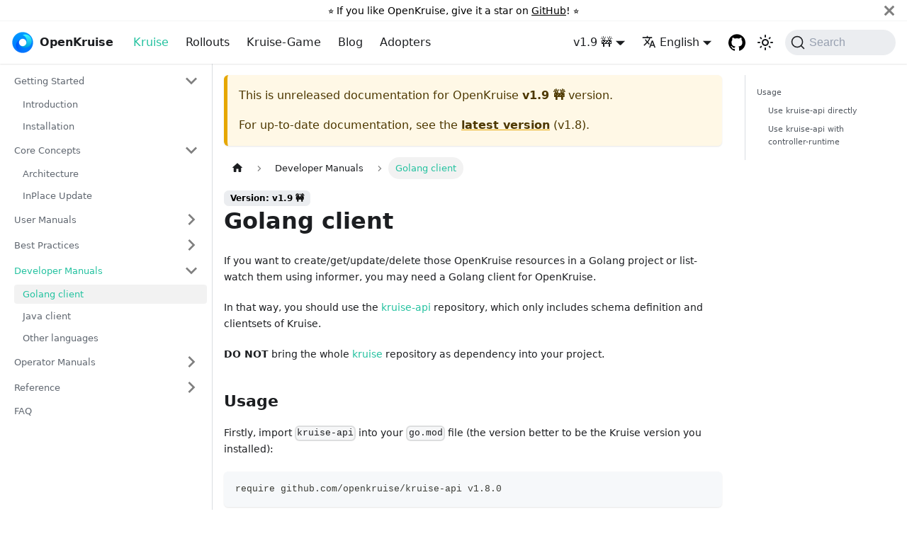

--- FILE ---
content_type: text/html; charset=utf-8
request_url: http://openkruise.io/docs/next/developer-manuals/go-client
body_size: 8973
content:
<!doctype html>
<html lang="en" dir="ltr" class="docs-wrapper plugin-docs plugin-id-default docs-version-current docs-doc-page docs-doc-id-developer-manuals/go-client" data-has-hydrated="false">
<head>
<meta charset="UTF-8">
<meta name="generator" content="Docusaurus v3.7.0">
<title data-rh="true">Golang client | OpenKruise</title><meta data-rh="true" name="viewport" content="width=device-width,initial-scale=1"><meta data-rh="true" name="twitter:card" content="summary_large_image"><meta data-rh="true" property="og:url" content="https://openkruise.io/docs/next/developer-manuals/go-client"><meta data-rh="true" property="og:locale" content="en"><meta data-rh="true" property="og:locale:alternate" content="zh"><meta data-rh="true" name="docusaurus_locale" content="en"><meta data-rh="true" name="docsearch:language" content="en"><meta data-rh="true" name="docusaurus_version" content="current"><meta data-rh="true" name="docusaurus_tag" content="docs-default-current"><meta data-rh="true" name="docsearch:version" content="current"><meta data-rh="true" name="docsearch:docusaurus_tag" content="docs-default-current"><meta data-rh="true" property="og:title" content="Golang client | OpenKruise"><meta data-rh="true" name="description" content="If you want to create/get/update/delete those OpenKruise resources in a Golang project or list-watch them using informer,"><meta data-rh="true" property="og:description" content="If you want to create/get/update/delete those OpenKruise resources in a Golang project or list-watch them using informer,"><link data-rh="true" rel="icon" href="/img/openkruise.ico"><link data-rh="true" rel="canonical" href="https://openkruise.io/docs/next/developer-manuals/go-client"><link data-rh="true" rel="alternate" href="https://openkruise.io/docs/next/developer-manuals/go-client" hreflang="en"><link data-rh="true" rel="alternate" href="https://openkruise.io/zh/docs/next/developer-manuals/go-client" hreflang="zh"><link data-rh="true" rel="alternate" href="https://openkruise.io/docs/next/developer-manuals/go-client" hreflang="x-default"><link data-rh="true" rel="preconnect" href="https://FKASWWQYOP-dsn.algolia.net" crossorigin="anonymous"><link rel="alternate" type="application/rss+xml" href="/blog/rss.xml" title="OpenKruise RSS Feed">
<link rel="alternate" type="application/atom+xml" href="/blog/atom.xml" title="OpenKruise Atom Feed">




<link rel="search" type="application/opensearchdescription+xml" title="OpenKruise" href="/opensearch.xml"><link rel="stylesheet" href="/assets/css/styles.a97b459d.css">
<script src="/assets/js/runtime~main.d7d3d7e1.js" defer="defer"></script>
<script src="/assets/js/main.016a24c1.js" defer="defer"></script>
</head>
<body class="navigation-with-keyboard">
<script>!function(){function t(t){document.documentElement.setAttribute("data-theme",t)}var e=function(){try{return new URLSearchParams(window.location.search).get("docusaurus-theme")}catch(t){}}()||function(){try{return window.localStorage.getItem("theme")}catch(t){}}();t(null!==e?e:"light")}(),function(){try{const a=new URLSearchParams(window.location.search).entries();for(var[t,e]of a)if(t.startsWith("docusaurus-data-")){var n=t.replace("docusaurus-data-","data-");document.documentElement.setAttribute(n,e)}}catch(t){}}(),document.documentElement.setAttribute("data-announcement-bar-initially-dismissed",function(){try{return"true"===localStorage.getItem("docusaurus.announcement.dismiss")}catch(t){}return!1}())</script><div id="__docusaurus"><link rel="preload" as="image" href="/img/openkruise.ico"><div role="region" aria-label="Skip to main content"><a class="skipToContent_fXgn" href="#__docusaurus_skipToContent_fallback">Skip to main content</a></div><div class="announcementBar_mb4j" role="banner"><div class="announcementBarPlaceholder_vyr4"></div><div class="content_knG7 announcementBarContent_xLdY">⭐️ If you like OpenKruise, give it a star on <a target="_blank" rel="noopener noreferrer" href="https://github.com/openkruise/kruise">GitHub</a>! ⭐️</div><button type="button" aria-label="Close" class="clean-btn close closeButton_CVFx announcementBarClose_gvF7"><svg viewBox="0 0 15 15" width="14" height="14"><g stroke="currentColor" stroke-width="3.1"><path d="M.75.75l13.5 13.5M14.25.75L.75 14.25"></path></g></svg></button></div><nav aria-label="Main" class="navbar navbar--fixed-top"><div class="navbar__inner"><div class="navbar__items"><button aria-label="Toggle navigation bar" aria-expanded="false" class="navbar__toggle clean-btn" type="button"><svg width="30" height="30" viewBox="0 0 30 30" aria-hidden="true"><path stroke="currentColor" stroke-linecap="round" stroke-miterlimit="10" stroke-width="2" d="M4 7h22M4 15h22M4 23h22"></path></svg></button><a class="navbar__brand" href="/"><div class="navbar__logo"><img src="/img/openkruise.ico" alt="OpenKruise" class="themedComponent_mlkZ themedComponent--light_NVdE"><img src="/img/openkruise.ico" alt="OpenKruise" class="themedComponent_mlkZ themedComponent--dark_xIcU"></div><b class="navbar__title text--truncate">OpenKruise</b></a><a aria-current="page" class="navbar__item navbar__link navbar__link--active" href="/docs">Kruise</a><a class="navbar__item navbar__link" href="/rollouts/introduction">Rollouts</a><a class="navbar__item navbar__link" href="/kruisegame/introduction">Kruise-Game</a><a class="navbar__item navbar__link" href="/blog">Blog</a><a class="navbar__item navbar__link" href="/adopters">Adopters</a></div><div class="navbar__items navbar__items--right"><div class="navbar__item dropdown dropdown--hoverable dropdown--right"><a aria-current="page" class="navbar__link active" aria-haspopup="true" aria-expanded="false" role="button" href="/docs/next/developer-manuals/go-client">v1.9 🚧</a><ul class="dropdown__menu"><li><a aria-current="page" class="dropdown__link dropdown__link--active" href="/docs/next/developer-manuals/go-client">v1.9 🚧</a></li><li><a class="dropdown__link" href="/docs/developer-manuals/go-client">v1.8</a></li><li><a class="dropdown__link" href="/docs/v1.7/developer-manuals/go-client">v1.7</a></li></ul></div><div class="navbar__item dropdown dropdown--hoverable dropdown--right"><a href="#" aria-haspopup="true" aria-expanded="false" role="button" class="navbar__link"><svg viewBox="0 0 24 24" width="20" height="20" aria-hidden="true" class="iconLanguage_nlXk"><path fill="currentColor" d="M12.87 15.07l-2.54-2.51.03-.03c1.74-1.94 2.98-4.17 3.71-6.53H17V4h-7V2H8v2H1v1.99h11.17C11.5 7.92 10.44 9.75 9 11.35 8.07 10.32 7.3 9.19 6.69 8h-2c.73 1.63 1.73 3.17 2.98 4.56l-5.09 5.02L4 19l5-5 3.11 3.11.76-2.04zM18.5 10h-2L12 22h2l1.12-3h4.75L21 22h2l-4.5-12zm-2.62 7l1.62-4.33L19.12 17h-3.24z"></path></svg>English</a><ul class="dropdown__menu"><li><a href="/docs/next/developer-manuals/go-client" target="_self" rel="noopener noreferrer" class="dropdown__link dropdown__link--active" lang="en">English</a></li><li><a href="/zh/docs/next/developer-manuals/go-client" target="_self" rel="noopener noreferrer" class="dropdown__link" lang="zh">简体中文</a></li></ul></div><a href="https://github.com/openkruise/kruise" target="_blank" rel="noopener noreferrer" class="navbar__item navbar__link header-github-link"></a><div class="toggle_vylO colorModeToggle_DEke"><button class="clean-btn toggleButton_gllP toggleButtonDisabled_aARS" type="button" disabled="" title="Switch between dark and light mode (currently light mode)" aria-label="Switch between dark and light mode (currently light mode)" aria-live="polite" aria-pressed="false"><svg viewBox="0 0 24 24" width="24" height="24" class="lightToggleIcon_pyhR"><path fill="currentColor" d="M12,9c1.65,0,3,1.35,3,3s-1.35,3-3,3s-3-1.35-3-3S10.35,9,12,9 M12,7c-2.76,0-5,2.24-5,5s2.24,5,5,5s5-2.24,5-5 S14.76,7,12,7L12,7z M2,13l2,0c0.55,0,1-0.45,1-1s-0.45-1-1-1l-2,0c-0.55,0-1,0.45-1,1S1.45,13,2,13z M20,13l2,0c0.55,0,1-0.45,1-1 s-0.45-1-1-1l-2,0c-0.55,0-1,0.45-1,1S19.45,13,20,13z M11,2v2c0,0.55,0.45,1,1,1s1-0.45,1-1V2c0-0.55-0.45-1-1-1S11,1.45,11,2z M11,20v2c0,0.55,0.45,1,1,1s1-0.45,1-1v-2c0-0.55-0.45-1-1-1C11.45,19,11,19.45,11,20z M5.99,4.58c-0.39-0.39-1.03-0.39-1.41,0 c-0.39,0.39-0.39,1.03,0,1.41l1.06,1.06c0.39,0.39,1.03,0.39,1.41,0s0.39-1.03,0-1.41L5.99,4.58z M18.36,16.95 c-0.39-0.39-1.03-0.39-1.41,0c-0.39,0.39-0.39,1.03,0,1.41l1.06,1.06c0.39,0.39,1.03,0.39,1.41,0c0.39-0.39,0.39-1.03,0-1.41 L18.36,16.95z M19.42,5.99c0.39-0.39,0.39-1.03,0-1.41c-0.39-0.39-1.03-0.39-1.41,0l-1.06,1.06c-0.39,0.39-0.39,1.03,0,1.41 s1.03,0.39,1.41,0L19.42,5.99z M7.05,18.36c0.39-0.39,0.39-1.03,0-1.41c-0.39-0.39-1.03-0.39-1.41,0l-1.06,1.06 c-0.39,0.39-0.39,1.03,0,1.41s1.03,0.39,1.41,0L7.05,18.36z"></path></svg><svg viewBox="0 0 24 24" width="24" height="24" class="darkToggleIcon_wfgR"><path fill="currentColor" d="M9.37,5.51C9.19,6.15,9.1,6.82,9.1,7.5c0,4.08,3.32,7.4,7.4,7.4c0.68,0,1.35-0.09,1.99-0.27C17.45,17.19,14.93,19,12,19 c-3.86,0-7-3.14-7-7C5,9.07,6.81,6.55,9.37,5.51z M12,3c-4.97,0-9,4.03-9,9s4.03,9,9,9s9-4.03,9-9c0-0.46-0.04-0.92-0.1-1.36 c-0.98,1.37-2.58,2.26-4.4,2.26c-2.98,0-5.4-2.42-5.4-5.4c0-1.81,0.89-3.42,2.26-4.4C12.92,3.04,12.46,3,12,3L12,3z"></path></svg></button></div><div class="navbarSearchContainer_Bca1"><button type="button" class="DocSearch DocSearch-Button" aria-label="Search (Command+K)"><span class="DocSearch-Button-Container"><svg width="20" height="20" class="DocSearch-Search-Icon" viewBox="0 0 20 20" aria-hidden="true"><path d="M14.386 14.386l4.0877 4.0877-4.0877-4.0877c-2.9418 2.9419-7.7115 2.9419-10.6533 0-2.9419-2.9418-2.9419-7.7115 0-10.6533 2.9418-2.9419 7.7115-2.9419 10.6533 0 2.9419 2.9418 2.9419 7.7115 0 10.6533z" stroke="currentColor" fill="none" fill-rule="evenodd" stroke-linecap="round" stroke-linejoin="round"></path></svg><span class="DocSearch-Button-Placeholder">Search</span></span><span class="DocSearch-Button-Keys"></span></button></div></div></div><div role="presentation" class="navbar-sidebar__backdrop"></div></nav><div id="__docusaurus_skipToContent_fallback" class="main-wrapper mainWrapper_z2l0"><div class="docsWrapper_hBAB"><button aria-label="Scroll back to top" class="clean-btn theme-back-to-top-button backToTopButton_sjWU" type="button"></button><div class="docRoot_UBD9"><aside class="theme-doc-sidebar-container docSidebarContainer_YfHR"><div class="sidebarViewport_aRkj"><div class="sidebar_njMd"><nav aria-label="Docs sidebar" class="menu thin-scrollbar menu_SIkG menuWithAnnouncementBar_GW3s"><ul class="theme-doc-sidebar-menu menu__list"><li class="theme-doc-sidebar-item-category theme-doc-sidebar-item-category-level-1 menu__list-item"><div class="menu__list-item-collapsible"><a class="menu__link menu__link--sublist menu__link--sublist-caret" role="button" aria-expanded="true" href="/docs/next">Getting Started</a></div><ul style="display:block;overflow:visible;height:auto" class="menu__list"><li class="theme-doc-sidebar-item-link theme-doc-sidebar-item-link-level-2 menu__list-item"><a class="menu__link" tabindex="0" href="/docs/next">Introduction</a></li><li class="theme-doc-sidebar-item-link theme-doc-sidebar-item-link-level-2 menu__list-item"><a class="menu__link" tabindex="0" href="/docs/next/installation">Installation</a></li></ul></li><li class="theme-doc-sidebar-item-category theme-doc-sidebar-item-category-level-1 menu__list-item"><div class="menu__list-item-collapsible"><a class="menu__link menu__link--sublist menu__link--sublist-caret" role="button" aria-expanded="true" href="/docs/next/core-concepts/architecture">Core Concepts</a></div><ul style="display:block;overflow:visible;height:auto" class="menu__list"><li class="theme-doc-sidebar-item-link theme-doc-sidebar-item-link-level-2 menu__list-item"><a class="menu__link" tabindex="0" href="/docs/next/core-concepts/architecture">Architecture</a></li><li class="theme-doc-sidebar-item-link theme-doc-sidebar-item-link-level-2 menu__list-item"><a class="menu__link" tabindex="0" href="/docs/next/core-concepts/inplace-update">InPlace Update</a></li></ul></li><li class="theme-doc-sidebar-item-category theme-doc-sidebar-item-category-level-1 menu__list-item menu__list-item--collapsed"><div class="menu__list-item-collapsible"><a class="menu__link menu__link--sublist menu__link--sublist-caret" role="button" aria-expanded="false" href="/docs/next/user-manuals/cloneset">User Manuals</a></div></li><li class="theme-doc-sidebar-item-category theme-doc-sidebar-item-category-level-1 menu__list-item menu__list-item--collapsed"><div class="menu__list-item-collapsible"><a class="menu__link menu__link--sublist menu__link--sublist-caret" role="button" aria-expanded="false" href="/docs/next/best-practices/hpa-configuration">Best Practices</a></div></li><li class="theme-doc-sidebar-item-category theme-doc-sidebar-item-category-level-1 menu__list-item"><div class="menu__list-item-collapsible"><a class="menu__link menu__link--sublist menu__link--sublist-caret menu__link--active" role="button" aria-expanded="true" href="/docs/next/developer-manuals/go-client">Developer Manuals</a></div><ul style="display:block;overflow:visible;height:auto" class="menu__list"><li class="theme-doc-sidebar-item-link theme-doc-sidebar-item-link-level-2 menu__list-item"><a class="menu__link menu__link--active" aria-current="page" tabindex="0" href="/docs/next/developer-manuals/go-client">Golang client</a></li><li class="theme-doc-sidebar-item-link theme-doc-sidebar-item-link-level-2 menu__list-item"><a class="menu__link" tabindex="0" href="/docs/next/developer-manuals/java-client">Java client</a></li><li class="theme-doc-sidebar-item-link theme-doc-sidebar-item-link-level-2 menu__list-item"><a class="menu__link" tabindex="0" href="/docs/next/developer-manuals/other-languages">Other languages</a></li></ul></li><li class="theme-doc-sidebar-item-category theme-doc-sidebar-item-category-level-1 menu__list-item menu__list-item--collapsed"><div class="menu__list-item-collapsible"><a class="menu__link menu__link--sublist menu__link--sublist-caret" role="button" aria-expanded="false" href="/docs/next/operator-manuals/availability">Operator Manuals</a></div></li><li class="theme-doc-sidebar-item-category theme-doc-sidebar-item-category-level-1 menu__list-item menu__list-item--collapsed"><div class="menu__list-item-collapsible"><a class="menu__link menu__link--sublist menu__link--sublist-caret" role="button" aria-expanded="false" href="/docs/next/cli-tool/kubectl-plugin">Reference</a></div></li><li class="theme-doc-sidebar-item-link theme-doc-sidebar-item-link-level-1 menu__list-item"><a class="menu__link" href="/docs/next/faq">FAQ</a></li></ul></nav></div></div></aside><main class="docMainContainer_TBSr"><div class="container padding-top--md padding-bottom--lg"><div class="row"><div class="col docItemCol_VOVn"><div class="theme-doc-version-banner alert alert--warning margin-bottom--md" role="alert"><div>This is unreleased documentation for <!-- -->OpenKruise<!-- --> <b>v1.9 🚧</b> version.</div><div class="margin-top--md">For up-to-date documentation, see the <b><a href="/docs/developer-manuals/go-client">latest version</a></b> (<!-- -->v1.8<!-- -->).</div></div><div class="docItemContainer_Djhp"><article><nav class="theme-doc-breadcrumbs breadcrumbsContainer_Z_bl" aria-label="Breadcrumbs"><ul class="breadcrumbs" itemscope="" itemtype="https://schema.org/BreadcrumbList"><li class="breadcrumbs__item"><a aria-label="Home page" class="breadcrumbs__link" href="/"><svg viewBox="0 0 24 24" class="breadcrumbHomeIcon_YNFT"><path d="M10 19v-5h4v5c0 .55.45 1 1 1h3c.55 0 1-.45 1-1v-7h1.7c.46 0 .68-.57.33-.87L12.67 3.6c-.38-.34-.96-.34-1.34 0l-8.36 7.53c-.34.3-.13.87.33.87H5v7c0 .55.45 1 1 1h3c.55 0 1-.45 1-1z" fill="currentColor"></path></svg></a></li><li class="breadcrumbs__item"><span class="breadcrumbs__link">Developer Manuals</span><meta itemprop="position" content="1"></li><li itemscope="" itemprop="itemListElement" itemtype="https://schema.org/ListItem" class="breadcrumbs__item breadcrumbs__item--active"><span class="breadcrumbs__link" itemprop="name">Golang client</span><meta itemprop="position" content="2"></li></ul></nav><span class="theme-doc-version-badge badge badge--secondary">Version: v1.9 🚧</span><div class="tocCollapsible_ETCw theme-doc-toc-mobile tocMobile_ITEo"><button type="button" class="clean-btn tocCollapsibleButton_TO0P">On this page</button></div><div class="theme-doc-markdown markdown"><header><h1>Golang client</h1></header><p>If you want to create/get/update/delete those OpenKruise resources in a Golang project or list-watch them using informer,
you may need a Golang client for OpenKruise.</p>
<p>In that way, you should use the <a href="https://github.com/openkruise/kruise-api" target="_blank" rel="noopener noreferrer">kruise-api</a> repository,
which only includes schema definition and clientsets of Kruise.</p>
<p><strong>DO NOT</strong> bring the whole <a href="https://github.com/openkruise/kruise" target="_blank" rel="noopener noreferrer">kruise</a> repository as dependency into your project.</p>
<h2 class="anchor anchorWithStickyNavbar_LWe7" id="usage">Usage<a href="#usage" class="hash-link" aria-label="Direct link to Usage" title="Direct link to Usage">​</a></h2>
<p>Firstly, import <code>kruise-api</code> into your <code>go.mod</code> file (the version better to be the Kruise version you installed):</p>
<div class="codeBlockContainer_Ckt0 theme-code-block" style="--prism-color:#393A34;--prism-background-color:#f6f8fa"><div class="codeBlockContent_biex"><pre tabindex="0" class="prism-code language-text codeBlock_bY9V thin-scrollbar" style="color:#393A34;background-color:#f6f8fa"><code class="codeBlockLines_e6Vv"><span class="token-line" style="color:#393A34"><span class="token plain">require github.com/openkruise/kruise-api v1.8.0</span><br></span></code></pre><div class="buttonGroup__atx"><button type="button" aria-label="Copy code to clipboard" title="Copy" class="clean-btn"><span class="copyButtonIcons_eSgA" aria-hidden="true"><svg viewBox="0 0 24 24" class="copyButtonIcon_y97N"><path fill="currentColor" d="M19,21H8V7H19M19,5H8A2,2 0 0,0 6,7V21A2,2 0 0,0 8,23H19A2,2 0 0,0 21,21V7A2,2 0 0,0 19,5M16,1H4A2,2 0 0,0 2,3V17H4V3H16V1Z"></path></svg><svg viewBox="0 0 24 24" class="copyButtonSuccessIcon_LjdS"><path fill="currentColor" d="M21,7L9,19L3.5,13.5L4.91,12.09L9,16.17L19.59,5.59L21,7Z"></path></svg></span></button></div></div></div>
<table><thead><tr><th>Kubernetes Version in your Project</th><th>Import Kruise-api <!-- -->&lt;<!-- --> v0.10</th><th>Import Kruise-api &gt;= v0.10</th></tr></thead><tbody><tr><td>&lt; 1.18</td><td>v0.x.y (x &lt;= 9)</td><td>v0.x.y-legacy (x &gt;= 10)</td></tr><tr><td>&gt;= 1.18</td><td>v0.x.y-1.18 (7 &lt;= x &lt;= 9)</td><td>v0.x.y (x &gt;= 10)</td></tr></tbody></table>
<p>Then, there are two ways to use <code>kruise-api</code> in your code: use it directly or with <code>controller-runtime</code>.</p>
<p>It is recommended that you can use it with <code>controller-runtime</code> if your project is generated by
<a href="https://github.com/kubernetes-sigs/kubebuilder" target="_blank" rel="noopener noreferrer">kubebuilder</a> or <a href="https://github.com/operator-framework/operator-sdk" target="_blank" rel="noopener noreferrer">operator-sdk</a>,
which means <code>controller-runtime</code> is already imported in your project.
Otherwise, you may use it directly.</p>
<h3 class="anchor anchorWithStickyNavbar_LWe7" id="use-kruise-api-directly">Use kruise-api directly<a href="#use-kruise-api-directly" class="hash-link" aria-label="Direct link to Use kruise-api directly" title="Direct link to Use kruise-api directly">​</a></h3>
<ol>
<li>New Kruise client using your rest config:</li>
</ol>
<div class="language-go codeBlockContainer_Ckt0 theme-code-block" style="--prism-color:#393A34;--prism-background-color:#f6f8fa"><div class="codeBlockContent_biex"><pre tabindex="0" class="prism-code language-go codeBlock_bY9V thin-scrollbar" style="color:#393A34;background-color:#f6f8fa"><code class="codeBlockLines_e6Vv"><span class="token-line" style="color:#393A34"><span class="token keyword" style="color:#00009f">import</span><span class="token plain"> kruiseclientset </span><span class="token string" style="color:#e3116c">&quot;github.com/openkruise/kruise-api/client/clientset/versioned&quot;</span><span class="token plain"></span><br></span><span class="token-line" style="color:#393A34"><span class="token plain" style="display:inline-block"></span><br></span><span class="token-line" style="color:#393A34"><span class="token plain"></span><span class="token comment" style="color:#999988;font-style:italic">// cfg is the rest config defined in client-go, you should get it using kubeconfig or serviceaccount</span><span class="token plain"></span><br></span><span class="token-line" style="color:#393A34"><span class="token plain">kruiseClient </span><span class="token operator" style="color:#393A34">:=</span><span class="token plain"> kruiseclientset</span><span class="token punctuation" style="color:#393A34">.</span><span class="token function" style="color:#d73a49">NewForConfigOrDie</span><span class="token punctuation" style="color:#393A34">(</span><span class="token plain">cfg</span><span class="token punctuation" style="color:#393A34">)</span><br></span></code></pre><div class="buttonGroup__atx"><button type="button" aria-label="Copy code to clipboard" title="Copy" class="clean-btn"><span class="copyButtonIcons_eSgA" aria-hidden="true"><svg viewBox="0 0 24 24" class="copyButtonIcon_y97N"><path fill="currentColor" d="M19,21H8V7H19M19,5H8A2,2 0 0,0 6,7V21A2,2 0 0,0 8,23H19A2,2 0 0,0 21,21V7A2,2 0 0,0 19,5M16,1H4A2,2 0 0,0 2,3V17H4V3H16V1Z"></path></svg><svg viewBox="0 0 24 24" class="copyButtonSuccessIcon_LjdS"><path fill="currentColor" d="M21,7L9,19L3.5,13.5L4.91,12.09L9,16.17L19.59,5.59L21,7Z"></path></svg></span></button></div></div></div>
<ol start="2">
<li>Get/List Kruise resources:</li>
</ol>
<div class="language-go codeBlockContainer_Ckt0 theme-code-block" style="--prism-color:#393A34;--prism-background-color:#f6f8fa"><div class="codeBlockContent_biex"><pre tabindex="0" class="prism-code language-go codeBlock_bY9V thin-scrollbar" style="color:#393A34;background-color:#f6f8fa"><code class="codeBlockLines_e6Vv"><span class="token-line" style="color:#393A34"><span class="token plain">cloneSet</span><span class="token punctuation" style="color:#393A34">,</span><span class="token plain"> err </span><span class="token operator" style="color:#393A34">:=</span><span class="token plain"> kruiseClient</span><span class="token punctuation" style="color:#393A34">.</span><span class="token function" style="color:#d73a49">AppsV1alpha1</span><span class="token punctuation" style="color:#393A34">(</span><span class="token punctuation" style="color:#393A34">)</span><span class="token punctuation" style="color:#393A34">.</span><span class="token function" style="color:#d73a49">CloneSets</span><span class="token punctuation" style="color:#393A34">(</span><span class="token plain">namespace</span><span class="token punctuation" style="color:#393A34">)</span><span class="token punctuation" style="color:#393A34">.</span><span class="token function" style="color:#d73a49">Get</span><span class="token punctuation" style="color:#393A34">(</span><span class="token plain">name</span><span class="token punctuation" style="color:#393A34">,</span><span class="token plain"> metav1</span><span class="token punctuation" style="color:#393A34">.</span><span class="token plain">GetOptions</span><span class="token punctuation" style="color:#393A34">{</span><span class="token punctuation" style="color:#393A34">}</span><span class="token punctuation" style="color:#393A34">)</span><span class="token plain"></span><br></span><span class="token-line" style="color:#393A34"><span class="token plain">cloneSetList</span><span class="token punctuation" style="color:#393A34">,</span><span class="token plain"> err </span><span class="token operator" style="color:#393A34">:=</span><span class="token plain"> kruiseClient</span><span class="token punctuation" style="color:#393A34">.</span><span class="token function" style="color:#d73a49">AppsV1alpha1</span><span class="token punctuation" style="color:#393A34">(</span><span class="token punctuation" style="color:#393A34">)</span><span class="token punctuation" style="color:#393A34">.</span><span class="token function" style="color:#d73a49">CloneSets</span><span class="token punctuation" style="color:#393A34">(</span><span class="token plain">namespace</span><span class="token punctuation" style="color:#393A34">)</span><span class="token punctuation" style="color:#393A34">.</span><span class="token function" style="color:#d73a49">List</span><span class="token punctuation" style="color:#393A34">(</span><span class="token plain">metav1</span><span class="token punctuation" style="color:#393A34">.</span><span class="token plain">ListOptions</span><span class="token punctuation" style="color:#393A34">{</span><span class="token punctuation" style="color:#393A34">}</span><span class="token punctuation" style="color:#393A34">)</span><br></span></code></pre><div class="buttonGroup__atx"><button type="button" aria-label="Copy code to clipboard" title="Copy" class="clean-btn"><span class="copyButtonIcons_eSgA" aria-hidden="true"><svg viewBox="0 0 24 24" class="copyButtonIcon_y97N"><path fill="currentColor" d="M19,21H8V7H19M19,5H8A2,2 0 0,0 6,7V21A2,2 0 0,0 8,23H19A2,2 0 0,0 21,21V7A2,2 0 0,0 19,5M16,1H4A2,2 0 0,0 2,3V17H4V3H16V1Z"></path></svg><svg viewBox="0 0 24 24" class="copyButtonSuccessIcon_LjdS"><path fill="currentColor" d="M21,7L9,19L3.5,13.5L4.91,12.09L9,16.17L19.59,5.59L21,7Z"></path></svg></span></button></div></div></div>
<ol start="3">
<li>Create/Update Kruise resources:</li>
</ol>
<div class="language-go codeBlockContainer_Ckt0 theme-code-block" style="--prism-color:#393A34;--prism-background-color:#f6f8fa"><div class="codeBlockContent_biex"><pre tabindex="0" class="prism-code language-go codeBlock_bY9V thin-scrollbar" style="color:#393A34;background-color:#f6f8fa"><code class="codeBlockLines_e6Vv"><span class="token-line" style="color:#393A34"><span class="token keyword" style="color:#00009f">import</span><span class="token plain"> kruiseappsv1alpha1 </span><span class="token string" style="color:#e3116c">&quot;github.com/openkruise/kruise-api/apps/v1alpha1&quot;</span><span class="token plain"></span><br></span><span class="token-line" style="color:#393A34"><span class="token plain" style="display:inline-block"></span><br></span><span class="token-line" style="color:#393A34"><span class="token plain">cloneSet </span><span class="token operator" style="color:#393A34">:=</span><span class="token plain"> kruiseappsv1alpha1</span><span class="token punctuation" style="color:#393A34">.</span><span class="token plain">CloneSet</span><span class="token punctuation" style="color:#393A34">{</span><span class="token plain"></span><br></span><span class="token-line" style="color:#393A34"><span class="token plain">    </span><span class="token comment" style="color:#999988;font-style:italic">// ...</span><span class="token plain"></span><br></span><span class="token-line" style="color:#393A34"><span class="token plain"></span><span class="token punctuation" style="color:#393A34">}</span><span class="token plain"></span><br></span><span class="token-line" style="color:#393A34"><span class="token plain">err </span><span class="token operator" style="color:#393A34">=</span><span class="token plain"> kruiseClient</span><span class="token punctuation" style="color:#393A34">.</span><span class="token function" style="color:#d73a49">AppsV1alpha1</span><span class="token punctuation" style="color:#393A34">(</span><span class="token punctuation" style="color:#393A34">)</span><span class="token punctuation" style="color:#393A34">.</span><span class="token function" style="color:#d73a49">CloneSets</span><span class="token punctuation" style="color:#393A34">(</span><span class="token plain">namespace</span><span class="token punctuation" style="color:#393A34">)</span><span class="token punctuation" style="color:#393A34">.</span><span class="token function" style="color:#d73a49">Create</span><span class="token punctuation" style="color:#393A34">(</span><span class="token operator" style="color:#393A34">&amp;</span><span class="token plain">cloneSet</span><span class="token punctuation" style="color:#393A34">,</span><span class="token plain"> metav1</span><span class="token punctuation" style="color:#393A34">.</span><span class="token plain">CreateOptions</span><span class="token punctuation" style="color:#393A34">)</span><br></span></code></pre><div class="buttonGroup__atx"><button type="button" aria-label="Copy code to clipboard" title="Copy" class="clean-btn"><span class="copyButtonIcons_eSgA" aria-hidden="true"><svg viewBox="0 0 24 24" class="copyButtonIcon_y97N"><path fill="currentColor" d="M19,21H8V7H19M19,5H8A2,2 0 0,0 6,7V21A2,2 0 0,0 8,23H19A2,2 0 0,0 21,21V7A2,2 0 0,0 19,5M16,1H4A2,2 0 0,0 2,3V17H4V3H16V1Z"></path></svg><svg viewBox="0 0 24 24" class="copyButtonSuccessIcon_LjdS"><path fill="currentColor" d="M21,7L9,19L3.5,13.5L4.91,12.09L9,16.17L19.59,5.59L21,7Z"></path></svg></span></button></div></div></div>
<div class="language-go codeBlockContainer_Ckt0 theme-code-block" style="--prism-color:#393A34;--prism-background-color:#f6f8fa"><div class="codeBlockContent_biex"><pre tabindex="0" class="prism-code language-go codeBlock_bY9V thin-scrollbar" style="color:#393A34;background-color:#f6f8fa"><code class="codeBlockLines_e6Vv"><span class="token-line" style="color:#393A34"><span class="token comment" style="color:#999988;font-style:italic">// Get first</span><span class="token plain"></span><br></span><span class="token-line" style="color:#393A34"><span class="token plain">cloneSet</span><span class="token punctuation" style="color:#393A34">,</span><span class="token plain"> err </span><span class="token operator" style="color:#393A34">:=</span><span class="token plain"> kruiseClient</span><span class="token punctuation" style="color:#393A34">.</span><span class="token function" style="color:#d73a49">AppsV1alpha1</span><span class="token punctuation" style="color:#393A34">(</span><span class="token punctuation" style="color:#393A34">)</span><span class="token punctuation" style="color:#393A34">.</span><span class="token function" style="color:#d73a49">CloneSets</span><span class="token punctuation" style="color:#393A34">(</span><span class="token plain">namespace</span><span class="token punctuation" style="color:#393A34">)</span><span class="token punctuation" style="color:#393A34">.</span><span class="token function" style="color:#d73a49">Get</span><span class="token punctuation" style="color:#393A34">(</span><span class="token plain">name</span><span class="token punctuation" style="color:#393A34">,</span><span class="token plain"> metav1</span><span class="token punctuation" style="color:#393A34">.</span><span class="token plain">GetOptions</span><span class="token punctuation" style="color:#393A34">{</span><span class="token punctuation" style="color:#393A34">}</span><span class="token punctuation" style="color:#393A34">)</span><span class="token plain"></span><br></span><span class="token-line" style="color:#393A34"><span class="token plain"></span><span class="token keyword" style="color:#00009f">if</span><span class="token plain"> err </span><span class="token operator" style="color:#393A34">!=</span><span class="token plain"> </span><span class="token boolean" style="color:#36acaa">nil</span><span class="token plain"> </span><span class="token punctuation" style="color:#393A34">{</span><span class="token plain"></span><br></span><span class="token-line" style="color:#393A34"><span class="token plain">    </span><span class="token keyword" style="color:#00009f">return</span><span class="token plain"> err</span><br></span><span class="token-line" style="color:#393A34"><span class="token plain"></span><span class="token punctuation" style="color:#393A34">}</span><span class="token plain"></span><br></span><span class="token-line" style="color:#393A34"><span class="token plain" style="display:inline-block"></span><br></span><span class="token-line" style="color:#393A34"><span class="token plain"></span><span class="token comment" style="color:#999988;font-style:italic">// Modify object, such as replicas or template</span><span class="token plain"></span><br></span><span class="token-line" style="color:#393A34"><span class="token plain">cloneSet</span><span class="token punctuation" style="color:#393A34">.</span><span class="token plain">Spec</span><span class="token punctuation" style="color:#393A34">.</span><span class="token plain">Replicas </span><span class="token operator" style="color:#393A34">=</span><span class="token plain"> utilpointer</span><span class="token punctuation" style="color:#393A34">.</span><span class="token function" style="color:#d73a49">Int32Ptr</span><span class="token punctuation" style="color:#393A34">(</span><span class="token number" style="color:#36acaa">5</span><span class="token punctuation" style="color:#393A34">)</span><span class="token plain"></span><br></span><span class="token-line" style="color:#393A34"><span class="token plain" style="display:inline-block"></span><br></span><span class="token-line" style="color:#393A34"><span class="token plain"></span><span class="token comment" style="color:#999988;font-style:italic">// Update</span><span class="token plain"></span><br></span><span class="token-line" style="color:#393A34"><span class="token plain"></span><span class="token comment" style="color:#999988;font-style:italic">// This might get conflict, should retry it</span><span class="token plain"></span><br></span><span class="token-line" style="color:#393A34"><span class="token plain"></span><span class="token keyword" style="color:#00009f">if</span><span class="token plain"> err </span><span class="token operator" style="color:#393A34">=</span><span class="token plain"> kruiseClient</span><span class="token punctuation" style="color:#393A34">.</span><span class="token function" style="color:#d73a49">AppsV1alpha1</span><span class="token punctuation" style="color:#393A34">(</span><span class="token punctuation" style="color:#393A34">)</span><span class="token punctuation" style="color:#393A34">.</span><span class="token function" style="color:#d73a49">CloneSets</span><span class="token punctuation" style="color:#393A34">(</span><span class="token plain">namespace</span><span class="token punctuation" style="color:#393A34">)</span><span class="token punctuation" style="color:#393A34">.</span><span class="token function" style="color:#d73a49">Update</span><span class="token punctuation" style="color:#393A34">(</span><span class="token operator" style="color:#393A34">&amp;</span><span class="token plain">cloneSet</span><span class="token punctuation" style="color:#393A34">,</span><span class="token plain"> metav1</span><span class="token punctuation" style="color:#393A34">.</span><span class="token plain">UpdateOptions</span><span class="token punctuation" style="color:#393A34">)</span><span class="token punctuation" style="color:#393A34">;</span><span class="token plain"> err </span><span class="token operator" style="color:#393A34">!=</span><span class="token plain"> </span><span class="token boolean" style="color:#36acaa">nil</span><span class="token plain"> </span><span class="token punctuation" style="color:#393A34">{</span><span class="token plain"></span><br></span><span class="token-line" style="color:#393A34"><span class="token plain">    </span><span class="token keyword" style="color:#00009f">return</span><span class="token plain"> err</span><br></span><span class="token-line" style="color:#393A34"><span class="token plain"></span><span class="token punctuation" style="color:#393A34">}</span><br></span></code></pre><div class="buttonGroup__atx"><button type="button" aria-label="Copy code to clipboard" title="Copy" class="clean-btn"><span class="copyButtonIcons_eSgA" aria-hidden="true"><svg viewBox="0 0 24 24" class="copyButtonIcon_y97N"><path fill="currentColor" d="M19,21H8V7H19M19,5H8A2,2 0 0,0 6,7V21A2,2 0 0,0 8,23H19A2,2 0 0,0 21,21V7A2,2 0 0,0 19,5M16,1H4A2,2 0 0,0 2,3V17H4V3H16V1Z"></path></svg><svg viewBox="0 0 24 24" class="copyButtonSuccessIcon_LjdS"><path fill="currentColor" d="M21,7L9,19L3.5,13.5L4.91,12.09L9,16.17L19.59,5.59L21,7Z"></path></svg></span></button></div></div></div>
<ol start="4">
<li>Watch Kruise resources:</li>
</ol>
<div class="language-go codeBlockContainer_Ckt0 theme-code-block" style="--prism-color:#393A34;--prism-background-color:#f6f8fa"><div class="codeBlockContent_biex"><pre tabindex="0" class="prism-code language-go codeBlock_bY9V thin-scrollbar" style="color:#393A34;background-color:#f6f8fa"><code class="codeBlockLines_e6Vv"><span class="token-line" style="color:#393A34"><span class="token keyword" style="color:#00009f">import</span><span class="token plain"> kruiseinformer </span><span class="token string" style="color:#e3116c">&quot;github.com/openkruise/kruise-api/client/informers/externalversions&quot;</span><span class="token plain"></span><br></span><span class="token-line" style="color:#393A34"><span class="token plain" style="display:inline-block"></span><br></span><span class="token-line" style="color:#393A34"><span class="token plain">kruiseInformerFactory </span><span class="token operator" style="color:#393A34">:=</span><span class="token plain"> kruiseinformer</span><span class="token punctuation" style="color:#393A34">.</span><span class="token function" style="color:#d73a49">NewSharedInformerFactory</span><span class="token punctuation" style="color:#393A34">(</span><span class="token plain">kruiseClient</span><span class="token punctuation" style="color:#393A34">,</span><span class="token plain"> </span><span class="token number" style="color:#36acaa">0</span><span class="token punctuation" style="color:#393A34">)</span><span class="token plain"></span><br></span><span class="token-line" style="color:#393A34"><span class="token plain">kruiseInformerFactory</span><span class="token punctuation" style="color:#393A34">.</span><span class="token function" style="color:#d73a49">Apps</span><span class="token punctuation" style="color:#393A34">(</span><span class="token punctuation" style="color:#393A34">)</span><span class="token punctuation" style="color:#393A34">.</span><span class="token function" style="color:#d73a49">V1alpha1</span><span class="token punctuation" style="color:#393A34">(</span><span class="token punctuation" style="color:#393A34">)</span><span class="token punctuation" style="color:#393A34">.</span><span class="token function" style="color:#d73a49">CloneSets</span><span class="token punctuation" style="color:#393A34">(</span><span class="token punctuation" style="color:#393A34">)</span><span class="token punctuation" style="color:#393A34">.</span><span class="token function" style="color:#d73a49">Informer</span><span class="token punctuation" style="color:#393A34">(</span><span class="token punctuation" style="color:#393A34">)</span><span class="token punctuation" style="color:#393A34">.</span><span class="token function" style="color:#d73a49">AddEventHandler</span><span class="token punctuation" style="color:#393A34">(</span><span class="token operator" style="color:#393A34">...</span><span class="token punctuation" style="color:#393A34">)</span><span class="token plain"></span><br></span><span class="token-line" style="color:#393A34"><span class="token plain">kruiseInformerFactory</span><span class="token punctuation" style="color:#393A34">.</span><span class="token function" style="color:#d73a49">Start</span><span class="token punctuation" style="color:#393A34">(</span><span class="token operator" style="color:#393A34">...</span><span class="token punctuation" style="color:#393A34">)</span><br></span></code></pre><div class="buttonGroup__atx"><button type="button" aria-label="Copy code to clipboard" title="Copy" class="clean-btn"><span class="copyButtonIcons_eSgA" aria-hidden="true"><svg viewBox="0 0 24 24" class="copyButtonIcon_y97N"><path fill="currentColor" d="M19,21H8V7H19M19,5H8A2,2 0 0,0 6,7V21A2,2 0 0,0 8,23H19A2,2 0 0,0 21,21V7A2,2 0 0,0 19,5M16,1H4A2,2 0 0,0 2,3V17H4V3H16V1Z"></path></svg><svg viewBox="0 0 24 24" class="copyButtonSuccessIcon_LjdS"><path fill="currentColor" d="M21,7L9,19L3.5,13.5L4.91,12.09L9,16.17L19.59,5.59L21,7Z"></path></svg></span></button></div></div></div>
<h3 class="anchor anchorWithStickyNavbar_LWe7" id="use-kruise-api-with-controller-runtime">Use kruise-api with controller-runtime<a href="#use-kruise-api-with-controller-runtime" class="hash-link" aria-label="Direct link to Use kruise-api with controller-runtime" title="Direct link to Use kruise-api with controller-runtime">​</a></h3>
<ol>
<li>Add kruise apis into the scheme in your <code>main.go</code></li>
</ol>
<div class="language-go codeBlockContainer_Ckt0 theme-code-block" style="--prism-color:#393A34;--prism-background-color:#f6f8fa"><div class="codeBlockContent_biex"><pre tabindex="0" class="prism-code language-go codeBlock_bY9V thin-scrollbar" style="color:#393A34;background-color:#f6f8fa"><code class="codeBlockLines_e6Vv"><span class="token-line" style="color:#393A34"><span class="token keyword" style="color:#00009f">import</span><span class="token plain"> kruiseapi </span><span class="token string" style="color:#e3116c">&quot;github.com/openkruise/kruise-api&quot;</span><span class="token plain"></span><br></span><span class="token-line" style="color:#393A34"><span class="token plain" style="display:inline-block"></span><br></span><span class="token-line" style="color:#393A34"><span class="token plain"></span><span class="token comment" style="color:#999988;font-style:italic">// ...</span><span class="token plain"></span><br></span><span class="token-line" style="color:#393A34"><span class="token plain"></span><span class="token boolean" style="color:#36acaa">_</span><span class="token plain"> </span><span class="token operator" style="color:#393A34">=</span><span class="token plain"> kruiseapi</span><span class="token punctuation" style="color:#393A34">.</span><span class="token function" style="color:#d73a49">AddToScheme</span><span class="token punctuation" style="color:#393A34">(</span><span class="token plain">scheme</span><span class="token punctuation" style="color:#393A34">)</span><br></span></code></pre><div class="buttonGroup__atx"><button type="button" aria-label="Copy code to clipboard" title="Copy" class="clean-btn"><span class="copyButtonIcons_eSgA" aria-hidden="true"><svg viewBox="0 0 24 24" class="copyButtonIcon_y97N"><path fill="currentColor" d="M19,21H8V7H19M19,5H8A2,2 0 0,0 6,7V21A2,2 0 0,0 8,23H19A2,2 0 0,0 21,21V7A2,2 0 0,0 19,5M16,1H4A2,2 0 0,0 2,3V17H4V3H16V1Z"></path></svg><svg viewBox="0 0 24 24" class="copyButtonSuccessIcon_LjdS"><path fill="currentColor" d="M21,7L9,19L3.5,13.5L4.91,12.09L9,16.17L19.59,5.59L21,7Z"></path></svg></span></button></div></div></div>
<ol start="2">
<li>New client</li>
</ol>
<p>This is needed when use controller-runtime client directly.</p>
<p>If your project is generated by <a href="https://github.com/kubernetes-sigs/kubebuilder" target="_blank" rel="noopener noreferrer">kubebuilder</a> or <a href="https://github.com/operator-framework/operator-sdk" target="_blank" rel="noopener noreferrer">operator-sdk</a>,
you should get the client from <code>mgr.GetClient()</code> instead of the example below.</p>
<div class="language-go codeBlockContainer_Ckt0 theme-code-block" style="--prism-color:#393A34;--prism-background-color:#f6f8fa"><div class="codeBlockContent_biex"><pre tabindex="0" class="prism-code language-go codeBlock_bY9V thin-scrollbar" style="color:#393A34;background-color:#f6f8fa"><code class="codeBlockLines_e6Vv"><span class="token-line" style="color:#393A34"><span class="token keyword" style="color:#00009f">import</span><span class="token plain"> </span><span class="token string" style="color:#e3116c">&quot;sigs.k8s.io/controller-runtime/pkg/client&quot;</span><span class="token plain"></span><br></span><span class="token-line" style="color:#393A34"><span class="token plain" style="display:inline-block"></span><br></span><span class="token-line" style="color:#393A34"><span class="token plain">apiClient</span><span class="token punctuation" style="color:#393A34">,</span><span class="token plain"> err </span><span class="token operator" style="color:#393A34">:=</span><span class="token plain"> client</span><span class="token punctuation" style="color:#393A34">.</span><span class="token function" style="color:#d73a49">New</span><span class="token punctuation" style="color:#393A34">(</span><span class="token plain">c</span><span class="token punctuation" style="color:#393A34">,</span><span class="token plain"> client</span><span class="token punctuation" style="color:#393A34">.</span><span class="token plain">Options</span><span class="token punctuation" style="color:#393A34">{</span><span class="token plain">Scheme</span><span class="token punctuation" style="color:#393A34">:</span><span class="token plain"> scheme</span><span class="token punctuation" style="color:#393A34">}</span><span class="token punctuation" style="color:#393A34">)</span><br></span></code></pre><div class="buttonGroup__atx"><button type="button" aria-label="Copy code to clipboard" title="Copy" class="clean-btn"><span class="copyButtonIcons_eSgA" aria-hidden="true"><svg viewBox="0 0 24 24" class="copyButtonIcon_y97N"><path fill="currentColor" d="M19,21H8V7H19M19,5H8A2,2 0 0,0 6,7V21A2,2 0 0,0 8,23H19A2,2 0 0,0 21,21V7A2,2 0 0,0 19,5M16,1H4A2,2 0 0,0 2,3V17H4V3H16V1Z"></path></svg><svg viewBox="0 0 24 24" class="copyButtonSuccessIcon_LjdS"><path fill="currentColor" d="M21,7L9,19L3.5,13.5L4.91,12.09L9,16.17L19.59,5.59L21,7Z"></path></svg></span></button></div></div></div>
<ol start="3">
<li>Get/List</li>
</ol>
<div class="language-go codeBlockContainer_Ckt0 theme-code-block" style="--prism-color:#393A34;--prism-background-color:#f6f8fa"><div class="codeBlockContent_biex"><pre tabindex="0" class="prism-code language-go codeBlock_bY9V thin-scrollbar" style="color:#393A34;background-color:#f6f8fa"><code class="codeBlockLines_e6Vv"><span class="token-line" style="color:#393A34"><span class="token keyword" style="color:#00009f">import</span><span class="token plain"> </span><span class="token punctuation" style="color:#393A34">(</span><span class="token plain"></span><br></span><span class="token-line" style="color:#393A34"><span class="token plain">    kruiseappsv1alpha1 </span><span class="token string" style="color:#e3116c">&quot;github.com/openkruise/kruise-api/apps/v1alpha1&quot;</span><span class="token plain"></span><br></span><span class="token-line" style="color:#393A34"><span class="token plain">    </span><span class="token string" style="color:#e3116c">&quot;sigs.k8s.io/controller-runtime/pkg/client&quot;</span><span class="token plain"></span><br></span><span class="token-line" style="color:#393A34"><span class="token plain"></span><span class="token punctuation" style="color:#393A34">)</span><span class="token plain"></span><br></span><span class="token-line" style="color:#393A34"><span class="token plain" style="display:inline-block"></span><br></span><span class="token-line" style="color:#393A34"><span class="token plain">cloneSet </span><span class="token operator" style="color:#393A34">:=</span><span class="token plain"> kruiseappsv1alpha1</span><span class="token punctuation" style="color:#393A34">.</span><span class="token plain">CloneSet</span><span class="token punctuation" style="color:#393A34">{</span><span class="token punctuation" style="color:#393A34">}</span><span class="token plain"></span><br></span><span class="token-line" style="color:#393A34"><span class="token plain">err </span><span class="token operator" style="color:#393A34">=</span><span class="token plain"> apiClient</span><span class="token punctuation" style="color:#393A34">.</span><span class="token function" style="color:#d73a49">Get</span><span class="token punctuation" style="color:#393A34">(</span><span class="token plain">context</span><span class="token punctuation" style="color:#393A34">.</span><span class="token function" style="color:#d73a49">TODO</span><span class="token punctuation" style="color:#393A34">(</span><span class="token punctuation" style="color:#393A34">)</span><span class="token punctuation" style="color:#393A34">,</span><span class="token plain"> types</span><span class="token punctuation" style="color:#393A34">.</span><span class="token plain">NamespacedName</span><span class="token punctuation" style="color:#393A34">{</span><span class="token plain">Namespace</span><span class="token punctuation" style="color:#393A34">:</span><span class="token plain"> namespace</span><span class="token punctuation" style="color:#393A34">,</span><span class="token plain"> Name</span><span class="token punctuation" style="color:#393A34">:</span><span class="token plain"> name</span><span class="token punctuation" style="color:#393A34">}</span><span class="token punctuation" style="color:#393A34">,</span><span class="token plain"> </span><span class="token operator" style="color:#393A34">&amp;</span><span class="token plain">cloneSet</span><span class="token punctuation" style="color:#393A34">)</span><span class="token plain"></span><br></span><span class="token-line" style="color:#393A34"><span class="token plain" style="display:inline-block"></span><br></span><span class="token-line" style="color:#393A34"><span class="token plain">cloneSetList </span><span class="token operator" style="color:#393A34">:=</span><span class="token plain"> kruiseappsv1alpha1</span><span class="token punctuation" style="color:#393A34">.</span><span class="token plain">CloneSetList</span><span class="token punctuation" style="color:#393A34">{</span><span class="token punctuation" style="color:#393A34">}</span><span class="token plain"></span><br></span><span class="token-line" style="color:#393A34"><span class="token plain">err </span><span class="token operator" style="color:#393A34">=</span><span class="token plain"> apiClient</span><span class="token punctuation" style="color:#393A34">.</span><span class="token function" style="color:#d73a49">List</span><span class="token punctuation" style="color:#393A34">(</span><span class="token plain">context</span><span class="token punctuation" style="color:#393A34">.</span><span class="token function" style="color:#d73a49">TODO</span><span class="token punctuation" style="color:#393A34">(</span><span class="token punctuation" style="color:#393A34">)</span><span class="token punctuation" style="color:#393A34">,</span><span class="token plain"> </span><span class="token operator" style="color:#393A34">&amp;</span><span class="token plain">cloneSetList</span><span class="token punctuation" style="color:#393A34">,</span><span class="token plain"> client</span><span class="token punctuation" style="color:#393A34">.</span><span class="token function" style="color:#d73a49">InNamespace</span><span class="token punctuation" style="color:#393A34">(</span><span class="token plain">instance</span><span class="token punctuation" style="color:#393A34">.</span><span class="token plain">Namespace</span><span class="token punctuation" style="color:#393A34">)</span><span class="token punctuation" style="color:#393A34">)</span><br></span></code></pre><div class="buttonGroup__atx"><button type="button" aria-label="Copy code to clipboard" title="Copy" class="clean-btn"><span class="copyButtonIcons_eSgA" aria-hidden="true"><svg viewBox="0 0 24 24" class="copyButtonIcon_y97N"><path fill="currentColor" d="M19,21H8V7H19M19,5H8A2,2 0 0,0 6,7V21A2,2 0 0,0 8,23H19A2,2 0 0,0 21,21V7A2,2 0 0,0 19,5M16,1H4A2,2 0 0,0 2,3V17H4V3H16V1Z"></path></svg><svg viewBox="0 0 24 24" class="copyButtonSuccessIcon_LjdS"><path fill="currentColor" d="M21,7L9,19L3.5,13.5L4.91,12.09L9,16.17L19.59,5.59L21,7Z"></path></svg></span></button></div></div></div>
<ol start="4">
<li>Create/Update/Delete</li>
</ol>
<p>Create a new CloneSet:</p>
<div class="language-go codeBlockContainer_Ckt0 theme-code-block" style="--prism-color:#393A34;--prism-background-color:#f6f8fa"><div class="codeBlockContent_biex"><pre tabindex="0" class="prism-code language-go codeBlock_bY9V thin-scrollbar" style="color:#393A34;background-color:#f6f8fa"><code class="codeBlockLines_e6Vv"><span class="token-line" style="color:#393A34"><span class="token keyword" style="color:#00009f">import</span><span class="token plain"> kruiseappsv1alpha1 </span><span class="token string" style="color:#e3116c">&quot;github.com/openkruise/kruise-api/apps/v1alpha1&quot;</span><span class="token plain"></span><br></span><span class="token-line" style="color:#393A34"><span class="token plain" style="display:inline-block"></span><br></span><span class="token-line" style="color:#393A34"><span class="token plain">cloneSet </span><span class="token operator" style="color:#393A34">:=</span><span class="token plain"> kruiseappsv1alpha1</span><span class="token punctuation" style="color:#393A34">.</span><span class="token plain">CloneSet</span><span class="token punctuation" style="color:#393A34">{</span><span class="token plain"></span><br></span><span class="token-line" style="color:#393A34"><span class="token plain">    </span><span class="token comment" style="color:#999988;font-style:italic">// ...</span><span class="token plain"></span><br></span><span class="token-line" style="color:#393A34"><span class="token plain"></span><span class="token punctuation" style="color:#393A34">}</span><span class="token plain"></span><br></span><span class="token-line" style="color:#393A34"><span class="token plain">err </span><span class="token operator" style="color:#393A34">=</span><span class="token plain"> apiClient</span><span class="token punctuation" style="color:#393A34">.</span><span class="token function" style="color:#d73a49">Create</span><span class="token punctuation" style="color:#393A34">(</span><span class="token plain">context</span><span class="token punctuation" style="color:#393A34">.</span><span class="token function" style="color:#d73a49">TODO</span><span class="token punctuation" style="color:#393A34">(</span><span class="token punctuation" style="color:#393A34">)</span><span class="token punctuation" style="color:#393A34">,</span><span class="token plain"> </span><span class="token operator" style="color:#393A34">&amp;</span><span class="token plain">cloneSet</span><span class="token punctuation" style="color:#393A34">)</span><br></span></code></pre><div class="buttonGroup__atx"><button type="button" aria-label="Copy code to clipboard" title="Copy" class="clean-btn"><span class="copyButtonIcons_eSgA" aria-hidden="true"><svg viewBox="0 0 24 24" class="copyButtonIcon_y97N"><path fill="currentColor" d="M19,21H8V7H19M19,5H8A2,2 0 0,0 6,7V21A2,2 0 0,0 8,23H19A2,2 0 0,0 21,21V7A2,2 0 0,0 19,5M16,1H4A2,2 0 0,0 2,3V17H4V3H16V1Z"></path></svg><svg viewBox="0 0 24 24" class="copyButtonSuccessIcon_LjdS"><path fill="currentColor" d="M21,7L9,19L3.5,13.5L4.91,12.09L9,16.17L19.59,5.59L21,7Z"></path></svg></span></button></div></div></div>
<p>Update an existing CloneSet:</p>
<div class="language-go codeBlockContainer_Ckt0 theme-code-block" style="--prism-color:#393A34;--prism-background-color:#f6f8fa"><div class="codeBlockContent_biex"><pre tabindex="0" class="prism-code language-go codeBlock_bY9V thin-scrollbar" style="color:#393A34;background-color:#f6f8fa"><code class="codeBlockLines_e6Vv"><span class="token-line" style="color:#393A34"><span class="token keyword" style="color:#00009f">import</span><span class="token plain"> kruiseappsv1alpha1 </span><span class="token string" style="color:#e3116c">&quot;github.com/openkruise/kruise-api/apps/v1alpha1&quot;</span><span class="token plain"></span><br></span><span class="token-line" style="color:#393A34"><span class="token plain" style="display:inline-block"></span><br></span><span class="token-line" style="color:#393A34"><span class="token plain"></span><span class="token comment" style="color:#999988;font-style:italic">// Get first</span><span class="token plain"></span><br></span><span class="token-line" style="color:#393A34"><span class="token plain">cloneSet </span><span class="token operator" style="color:#393A34">:=</span><span class="token plain"> kruiseappsv1alpha1</span><span class="token punctuation" style="color:#393A34">.</span><span class="token plain">CloneSet</span><span class="token punctuation" style="color:#393A34">{</span><span class="token punctuation" style="color:#393A34">}</span><span class="token plain"></span><br></span><span class="token-line" style="color:#393A34"><span class="token plain"></span><span class="token keyword" style="color:#00009f">if</span><span class="token plain"> err </span><span class="token operator" style="color:#393A34">=</span><span class="token plain"> apiClient</span><span class="token punctuation" style="color:#393A34">.</span><span class="token function" style="color:#d73a49">Get</span><span class="token punctuation" style="color:#393A34">(</span><span class="token plain">context</span><span class="token punctuation" style="color:#393A34">.</span><span class="token function" style="color:#d73a49">TODO</span><span class="token punctuation" style="color:#393A34">(</span><span class="token punctuation" style="color:#393A34">)</span><span class="token punctuation" style="color:#393A34">,</span><span class="token plain"> types</span><span class="token punctuation" style="color:#393A34">.</span><span class="token plain">NamespacedName</span><span class="token punctuation" style="color:#393A34">{</span><span class="token plain">Namespace</span><span class="token punctuation" style="color:#393A34">:</span><span class="token plain"> namespace</span><span class="token punctuation" style="color:#393A34">,</span><span class="token plain"> Name</span><span class="token punctuation" style="color:#393A34">:</span><span class="token plain"> name</span><span class="token punctuation" style="color:#393A34">}</span><span class="token punctuation" style="color:#393A34">,</span><span class="token plain"> </span><span class="token operator" style="color:#393A34">&amp;</span><span class="token plain">cloneSet</span><span class="token punctuation" style="color:#393A34">)</span><span class="token punctuation" style="color:#393A34">;</span><span class="token plain"> err </span><span class="token operator" style="color:#393A34">!=</span><span class="token plain"> </span><span class="token boolean" style="color:#36acaa">nil</span><span class="token plain"> </span><span class="token punctuation" style="color:#393A34">{</span><span class="token plain"></span><br></span><span class="token-line" style="color:#393A34"><span class="token plain">    </span><span class="token keyword" style="color:#00009f">return</span><span class="token plain"> err</span><br></span><span class="token-line" style="color:#393A34"><span class="token plain"></span><span class="token punctuation" style="color:#393A34">}</span><span class="token plain"></span><br></span><span class="token-line" style="color:#393A34"><span class="token plain" style="display:inline-block"></span><br></span><span class="token-line" style="color:#393A34"><span class="token plain"></span><span class="token comment" style="color:#999988;font-style:italic">// Modify object, such as replicas or template</span><span class="token plain"></span><br></span><span class="token-line" style="color:#393A34"><span class="token plain">cloneSet</span><span class="token punctuation" style="color:#393A34">.</span><span class="token plain">Spec</span><span class="token punctuation" style="color:#393A34">.</span><span class="token plain">Replicas </span><span class="token operator" style="color:#393A34">=</span><span class="token plain"> utilpointer</span><span class="token punctuation" style="color:#393A34">.</span><span class="token function" style="color:#d73a49">Int32Ptr</span><span class="token punctuation" style="color:#393A34">(</span><span class="token number" style="color:#36acaa">5</span><span class="token punctuation" style="color:#393A34">)</span><span class="token plain"></span><br></span><span class="token-line" style="color:#393A34"><span class="token plain" style="display:inline-block"></span><br></span><span class="token-line" style="color:#393A34"><span class="token plain"></span><span class="token comment" style="color:#999988;font-style:italic">// Update</span><span class="token plain"></span><br></span><span class="token-line" style="color:#393A34"><span class="token plain"></span><span class="token comment" style="color:#999988;font-style:italic">// This might get conflict, should retry it</span><span class="token plain"></span><br></span><span class="token-line" style="color:#393A34"><span class="token plain"></span><span class="token keyword" style="color:#00009f">if</span><span class="token plain"> err </span><span class="token operator" style="color:#393A34">=</span><span class="token plain"> apiClient</span><span class="token punctuation" style="color:#393A34">.</span><span class="token function" style="color:#d73a49">Update</span><span class="token punctuation" style="color:#393A34">(</span><span class="token plain">context</span><span class="token punctuation" style="color:#393A34">.</span><span class="token function" style="color:#d73a49">TODO</span><span class="token punctuation" style="color:#393A34">(</span><span class="token punctuation" style="color:#393A34">)</span><span class="token punctuation" style="color:#393A34">,</span><span class="token plain"> </span><span class="token operator" style="color:#393A34">&amp;</span><span class="token plain">cloneSet</span><span class="token punctuation" style="color:#393A34">)</span><span class="token punctuation" style="color:#393A34">;</span><span class="token plain"> err </span><span class="token operator" style="color:#393A34">!=</span><span class="token plain"> </span><span class="token boolean" style="color:#36acaa">nil</span><span class="token plain"> </span><span class="token punctuation" style="color:#393A34">{</span><span class="token plain"></span><br></span><span class="token-line" style="color:#393A34"><span class="token plain">    </span><span class="token keyword" style="color:#00009f">return</span><span class="token plain"> err</span><br></span><span class="token-line" style="color:#393A34"><span class="token plain"></span><span class="token punctuation" style="color:#393A34">}</span><br></span></code></pre><div class="buttonGroup__atx"><button type="button" aria-label="Copy code to clipboard" title="Copy" class="clean-btn"><span class="copyButtonIcons_eSgA" aria-hidden="true"><svg viewBox="0 0 24 24" class="copyButtonIcon_y97N"><path fill="currentColor" d="M19,21H8V7H19M19,5H8A2,2 0 0,0 6,7V21A2,2 0 0,0 8,23H19A2,2 0 0,0 21,21V7A2,2 0 0,0 19,5M16,1H4A2,2 0 0,0 2,3V17H4V3H16V1Z"></path></svg><svg viewBox="0 0 24 24" class="copyButtonSuccessIcon_LjdS"><path fill="currentColor" d="M21,7L9,19L3.5,13.5L4.91,12.09L9,16.17L19.59,5.59L21,7Z"></path></svg></span></button></div></div></div>
<ol start="5">
<li>List watch and informer</li>
</ol>
<p>If your project is generated by <a href="https://github.com/kubernetes-sigs/kubebuilder" target="_blank" rel="noopener noreferrer">kubebuilder</a> or <a href="https://github.com/operator-framework/operator-sdk" target="_blank" rel="noopener noreferrer">operator-sdk</a> and get the client from <code>mgr.GetClient()</code>,
then methods like <code>Get</code>/<code>List</code> have already queried from informer instead of apiserver.</p></div><footer class="theme-doc-footer docusaurus-mt-lg"><div class="row margin-top--sm theme-doc-footer-edit-meta-row"><div class="col"><a href="https://github.com/openkruise/openkruise.io/edit/master/docs/developer-manuals/go-client.md" target="_blank" rel="noopener noreferrer" class="theme-edit-this-page"><svg fill="currentColor" height="20" width="20" viewBox="0 0 40 40" class="iconEdit_Z9Sw" aria-hidden="true"><g><path d="m34.5 11.7l-3 3.1-6.3-6.3 3.1-3q0.5-0.5 1.2-0.5t1.1 0.5l3.9 3.9q0.5 0.4 0.5 1.1t-0.5 1.2z m-29.5 17.1l18.4-18.5 6.3 6.3-18.4 18.4h-6.3v-6.2z"></path></g></svg>Edit this page</a></div><div class="col lastUpdated_JAkA"><span class="theme-last-updated">Last updated<!-- --> on <b><time datetime="2025-12-22T01:55:14.000Z" itemprop="dateModified">Dec 22, 2025</time></b> by <b>Marco</b></span></div></div></footer></article><nav class="pagination-nav docusaurus-mt-lg" aria-label="Docs pages"><a class="pagination-nav__link pagination-nav__link--prev" href="/docs/next/best-practices/resource-policy-sidecarset"><div class="pagination-nav__sublabel">Previous</div><div class="pagination-nav__label">Dynamic Resource Injection with SidecarSet</div></a><a class="pagination-nav__link pagination-nav__link--next" href="/docs/next/developer-manuals/java-client"><div class="pagination-nav__sublabel">Next</div><div class="pagination-nav__label">Java client</div></a></nav></div></div><div class="col col--3"><div class="tableOfContents_bqdL thin-scrollbar theme-doc-toc-desktop"><ul class="table-of-contents table-of-contents__left-border"><li><a href="#usage" class="table-of-contents__link toc-highlight">Usage</a><ul><li><a href="#use-kruise-api-directly" class="table-of-contents__link toc-highlight">Use kruise-api directly</a></li><li><a href="#use-kruise-api-with-controller-runtime" class="table-of-contents__link toc-highlight">Use kruise-api with controller-runtime</a></li></ul></li></ul></div></div></div></div></main></div></div></div><footer class="footer"><div class="container container-fluid"><div class="row footer__links"><div class="col footer__col"><div class="footer__title">Documentation</div><ul class="footer__items clean-list"><li class="footer__item"><a class="footer__link-item" href="/docs/installation">Getting Started</a></li></ul></div><div class="col footer__col"><div class="footer__title">Community</div><ul class="footer__items clean-list"><li class="footer__item"><a href="https://kubernetes.slack.com/channels/openkruise" target="_blank" rel="noopener noreferrer" class="footer__link-item">Kubernetes Slack ( #openkruise channel )<svg width="13.5" height="13.5" aria-hidden="true" viewBox="0 0 24 24" class="iconExternalLink_nPIU"><path fill="currentColor" d="M21 13v10h-21v-19h12v2h-10v15h17v-8h2zm3-12h-10.988l4.035 4-6.977 7.07 2.828 2.828 6.977-7.07 4.125 4.172v-11z"></path></svg></a></li><li class="footer__item"><a class="footer__link-item" href="/docs/next/developer-manuals/">DingTalk (GroupID: 23330762 )</a></li><li class="footer__item"><a class="footer__link-item" href="/docs/next/developer-manuals/">WeChat (User: openkruise )</a></li><li class="footer__item"><a href="https://shimo.im/docs/gXqmeQOYBehZ4vqo" target="_blank" rel="noopener noreferrer" class="footer__link-item">Bi-week Meeting (APAC, Chinese)<svg width="13.5" height="13.5" aria-hidden="true" viewBox="0 0 24 24" class="iconExternalLink_nPIU"><path fill="currentColor" d="M21 13v10h-21v-19h12v2h-10v15h17v-8h2zm3-12h-10.988l4.035 4-6.977 7.07 2.828 2.828 6.977-7.07 4.125 4.172v-11z"></path></svg></a></li></ul></div><div class="col footer__col"><div class="footer__title">More</div><ul class="footer__items clean-list"><li class="footer__item"><a href="https://github.com/openkruise/kruise" target="_blank" rel="noopener noreferrer" class="footer__link-item">GitHub<svg width="13.5" height="13.5" aria-hidden="true" viewBox="0 0 24 24" class="iconExternalLink_nPIU"><path fill="currentColor" d="M21 13v10h-21v-19h12v2h-10v15h17v-8h2zm3-12h-10.988l4.035 4-6.977 7.07 2.828 2.828 6.977-7.07 4.125 4.172v-11z"></path></svg></a></li><li class="footer__item"><a href="https://github.com/openkruise/community/blob/master/community-membership.md" target="_blank" rel="noopener noreferrer" class="footer__link-item">Community Membership<svg width="13.5" height="13.5" aria-hidden="true" viewBox="0 0 24 24" class="iconExternalLink_nPIU"><path fill="currentColor" d="M21 13v10h-21v-19h12v2h-10v15h17v-8h2zm3-12h-10.988l4.035 4-6.977 7.07 2.828 2.828 6.977-7.07 4.125 4.172v-11z"></path></svg></a></li></ul></div></div><div class="footer__bottom text--center"><div class="footer__copyright">
        <br>
        <strong>© 2025 The OpenKruise Authors. All rights reserved. The Linux Foundation has registered trademarks and uses trademarks. For a list of trademarks of The Linux Foundation, please see our <a href="https://www.linuxfoundation.org/trademark-usage/"> Trademark Usage</a> page.</strong></div></div></div></footer></div>
</body>
</html>

--- FILE ---
content_type: text/css; charset=utf-8
request_url: http://openkruise.io/assets/css/styles.a97b459d.css
body_size: 25631
content:
.col,.container{padding:0 var(--ifm-spacing-horizontal);width:100%}.markdown>h2,.markdown>h3,.markdown>h4,.markdown>h5,.markdown>h6{margin-bottom:calc(var(--ifm-heading-vertical-rhythm-bottom)*var(--ifm-leading))}.markdown li,body{word-wrap:break-word}body,ol ol,ol ul,ul ol,ul ul{margin:0}pre,table{overflow:auto}blockquote,pre{margin:0 0 var(--ifm-spacing-vertical)}.breadcrumbs__link,.button{transition-timing-function:var(--ifm-transition-timing-default)}.button,code{vertical-align:middle}.button--outline.button--active,.button--outline:active,.button--outline:hover,:root{--ifm-button-color:var(--ifm-font-color-base-inverse)}.menu__link:hover,a{transition:color var(--ifm-transition-fast) var(--ifm-transition-timing-default)}.navbar--dark,:root{--ifm-navbar-link-hover-color:var(--ifm-color-primary)}.menu,.navbar-sidebar{overflow-x:hidden}:root,html[data-theme=dark]{--ifm-color-emphasis-500:var(--ifm-color-gray-500)}*,.DocSearch-Container,.DocSearch-Container *{box-sizing:border-box}.toggleButton_gllP,html{-webkit-tap-highlight-color:transparent}.authorSocials_rSDt,.authorTitle_nd0D{-webkit-box-orient:vertical;overflow:hidden}:root{--ifm-color-scheme:light;--ifm-dark-value:10%;--ifm-darker-value:15%;--ifm-darkest-value:30%;--ifm-light-value:15%;--ifm-lighter-value:30%;--ifm-lightest-value:50%;--ifm-contrast-background-value:90%;--ifm-contrast-foreground-value:70%;--ifm-contrast-background-dark-value:70%;--ifm-contrast-foreground-dark-value:90%;--ifm-color-primary:#3578e5;--ifm-color-secondary:#ebedf0;--ifm-color-success:#00a400;--ifm-color-info:#54c7ec;--ifm-color-warning:#ffba00;--ifm-color-danger:#fa383e;--ifm-color-primary-dark:#306cce;--ifm-color-primary-darker:#2d66c3;--ifm-color-primary-darkest:#2554a0;--ifm-color-primary-light:#538ce9;--ifm-color-primary-lighter:#72a1ed;--ifm-color-primary-lightest:#9abcf2;--ifm-color-primary-contrast-background:#ebf2fc;--ifm-color-primary-contrast-foreground:#102445;--ifm-color-secondary-dark:#d4d5d8;--ifm-color-secondary-darker:#c8c9cc;--ifm-color-secondary-darkest:#a4a6a8;--ifm-color-secondary-light:#eef0f2;--ifm-color-secondary-lighter:#f1f2f5;--ifm-color-secondary-lightest:#f5f6f8;--ifm-color-secondary-contrast-background:#fdfdfe;--ifm-color-secondary-contrast-foreground:#474748;--ifm-color-success-dark:#009400;--ifm-color-success-darker:#008b00;--ifm-color-success-darkest:#007300;--ifm-color-success-light:#26b226;--ifm-color-success-lighter:#4dbf4d;--ifm-color-success-lightest:#80d280;--ifm-color-success-contrast-background:#e6f6e6;--ifm-color-success-contrast-foreground:#003100;--ifm-color-info-dark:#4cb3d4;--ifm-color-info-darker:#47a9c9;--ifm-color-info-darkest:#3b8ba5;--ifm-color-info-light:#6ecfef;--ifm-color-info-lighter:#87d8f2;--ifm-color-info-lightest:#aae3f6;--ifm-color-info-contrast-background:#eef9fd;--ifm-color-info-contrast-foreground:#193c47;--ifm-color-warning-dark:#e6a700;--ifm-color-warning-darker:#d99e00;--ifm-color-warning-darkest:#b38200;--ifm-color-warning-light:#ffc426;--ifm-color-warning-lighter:#ffcf4d;--ifm-color-warning-lightest:#ffdd80;--ifm-color-warning-contrast-background:#fff8e6;--ifm-color-warning-contrast-foreground:#4d3800;--ifm-color-danger-dark:#e13238;--ifm-color-danger-darker:#d53035;--ifm-color-danger-darkest:#af272b;--ifm-color-danger-light:#fb565b;--ifm-color-danger-lighter:#fb7478;--ifm-color-danger-lightest:#fd9c9f;--ifm-color-danger-contrast-background:#ffebec;--ifm-color-danger-contrast-foreground:#4b1113;--ifm-color-white:#fff;--ifm-color-black:#000;--ifm-color-gray-0:var(--ifm-color-white);--ifm-color-gray-100:#f5f6f7;--ifm-color-gray-200:#ebedf0;--ifm-color-gray-300:#dadde1;--ifm-color-gray-400:#ccd0d5;--ifm-color-gray-500:#bec3c9;--ifm-color-gray-600:#8d949e;--ifm-color-gray-700:#606770;--ifm-color-gray-800:#444950;--ifm-color-gray-900:#1c1e21;--ifm-color-gray-1000:var(--ifm-color-black);--ifm-color-emphasis-0:var(--ifm-color-gray-0);--ifm-color-emphasis-100:var(--ifm-color-gray-100);--ifm-color-emphasis-200:var(--ifm-color-gray-200);--ifm-color-emphasis-300:var(--ifm-color-gray-300);--ifm-color-emphasis-400:var(--ifm-color-gray-400);--ifm-color-emphasis-600:var(--ifm-color-gray-600);--ifm-color-emphasis-700:var(--ifm-color-gray-700);--ifm-color-emphasis-800:var(--ifm-color-gray-800);--ifm-color-emphasis-900:var(--ifm-color-gray-900);--ifm-color-emphasis-1000:var(--ifm-color-gray-1000);--ifm-color-content:var(--ifm-color-emphasis-900);--ifm-color-content-inverse:var(--ifm-color-emphasis-0);--ifm-color-content-secondary:#525860;--ifm-background-color:#0000;--ifm-background-surface-color:var(--ifm-color-content-inverse);--ifm-global-border-width:1px;--ifm-global-radius:0.4rem;--ifm-hover-overlay:#0000000d;--ifm-font-color-base:var(--ifm-color-content);--ifm-font-color-base-inverse:var(--ifm-color-content-inverse);--ifm-font-color-secondary:var(--ifm-color-content-secondary);--ifm-font-family-base:system-ui,-apple-system,Segoe UI,Roboto,Ubuntu,Cantarell,Noto Sans,sans-serif,BlinkMacSystemFont,"Segoe UI",Helvetica,Arial,sans-serif,"Apple Color Emoji","Segoe UI Emoji","Segoe UI Symbol";--ifm-font-family-monospace:SFMono-Regular,Menlo,Monaco,Consolas,"Liberation Mono","Courier New",monospace;--ifm-font-size-base:100%;--ifm-font-weight-light:300;--ifm-font-weight-normal:400;--ifm-font-weight-semibold:500;--ifm-font-weight-bold:700;--ifm-font-weight-base:var(--ifm-font-weight-normal);--ifm-line-height-base:1.65;--ifm-global-spacing:1rem;--ifm-spacing-vertical:var(--ifm-global-spacing);--ifm-spacing-horizontal:var(--ifm-global-spacing);--ifm-transition-fast:200ms;--ifm-transition-slow:400ms;--ifm-transition-timing-default:cubic-bezier(0.08,0.52,0.52,1);--ifm-global-shadow-lw:0 1px 2px 0 #0000001a;--ifm-global-shadow-md:0 5px 40px #0003;--ifm-global-shadow-tl:0 12px 28px 0 #0003,0 2px 4px 0 #0000001a;--ifm-z-index-dropdown:100;--ifm-z-index-fixed:200;--ifm-z-index-overlay:400;--ifm-container-width:1140px;--ifm-container-width-xl:1320px;--ifm-code-background:#f6f7f8;--ifm-code-border-radius:var(--ifm-global-radius);--ifm-code-padding-horizontal:0.1rem;--ifm-code-padding-vertical:0.1rem;--ifm-pre-background:var(--ifm-code-background);--ifm-pre-border-radius:var(--ifm-code-border-radius);--ifm-pre-color:inherit;--ifm-pre-line-height:1.45;--ifm-pre-padding:1rem;--ifm-heading-color:inherit;--ifm-heading-margin-top:0;--ifm-heading-margin-bottom:var(--ifm-spacing-vertical);--ifm-heading-font-family:var(--ifm-font-family-base);--ifm-heading-font-weight:var(--ifm-font-weight-bold);--ifm-heading-line-height:1.25;--ifm-h1-font-size:2rem;--ifm-h2-font-size:1.5rem;--ifm-h3-font-size:1.25rem;--ifm-h4-font-size:1rem;--ifm-h5-font-size:0.875rem;--ifm-h6-font-size:0.85rem;--ifm-image-alignment-padding:1.25rem;--ifm-leading-desktop:1.25;--ifm-leading:calc(var(--ifm-leading-desktop)*1rem);--ifm-list-left-padding:2rem;--ifm-list-margin:1rem;--ifm-list-item-margin:0.25rem;--ifm-list-paragraph-margin:1rem;--ifm-table-cell-padding:0.75rem;--ifm-table-background:#0000;--ifm-table-stripe-background:#00000008;--ifm-table-border-width:1px;--ifm-table-border-color:var(--ifm-color-emphasis-300);--ifm-table-head-background:inherit;--ifm-table-head-color:inherit;--ifm-table-head-font-weight:var(--ifm-font-weight-bold);--ifm-table-cell-color:inherit;--ifm-link-color:var(--ifm-color-primary);--ifm-link-decoration:none;--ifm-link-hover-color:var(--ifm-link-color);--ifm-link-hover-decoration:underline;--ifm-paragraph-margin-bottom:var(--ifm-leading);--ifm-blockquote-font-size:var(--ifm-font-size-base);--ifm-blockquote-border-left-width:2px;--ifm-blockquote-padding-horizontal:var(--ifm-spacing-horizontal);--ifm-blockquote-padding-vertical:0;--ifm-blockquote-shadow:none;--ifm-blockquote-color:var(--ifm-color-emphasis-800);--ifm-blockquote-border-color:var(--ifm-color-emphasis-300);--ifm-hr-background-color:var(--ifm-color-emphasis-500);--ifm-hr-height:1px;--ifm-hr-margin-vertical:1.5rem;--ifm-scrollbar-size:7px;--ifm-scrollbar-track-background-color:#f1f1f1;--ifm-scrollbar-thumb-background-color:silver;--ifm-scrollbar-thumb-hover-background-color:#a7a7a7;--ifm-alert-background-color:inherit;--ifm-alert-border-color:inherit;--ifm-alert-border-radius:var(--ifm-global-radius);--ifm-alert-border-width:0px;--ifm-alert-border-left-width:5px;--ifm-alert-color:var(--ifm-font-color-base);--ifm-alert-padding-horizontal:var(--ifm-spacing-horizontal);--ifm-alert-padding-vertical:var(--ifm-spacing-vertical);--ifm-alert-shadow:var(--ifm-global-shadow-lw);--ifm-avatar-intro-margin:1rem;--ifm-avatar-intro-alignment:inherit;--ifm-avatar-photo-size:3rem;--ifm-badge-background-color:inherit;--ifm-badge-border-color:inherit;--ifm-badge-border-radius:var(--ifm-global-radius);--ifm-badge-border-width:var(--ifm-global-border-width);--ifm-badge-color:var(--ifm-color-white);--ifm-badge-padding-horizontal:calc(var(--ifm-spacing-horizontal)*0.5);--ifm-badge-padding-vertical:calc(var(--ifm-spacing-vertical)*0.25);--ifm-breadcrumb-border-radius:1.5rem;--ifm-breadcrumb-spacing:0.5rem;--ifm-breadcrumb-color-active:var(--ifm-color-primary);--ifm-breadcrumb-item-background-active:var(--ifm-hover-overlay);--ifm-breadcrumb-padding-horizontal:0.8rem;--ifm-breadcrumb-padding-vertical:0.4rem;--ifm-breadcrumb-size-multiplier:1;--ifm-breadcrumb-separator:url('data:image/svg+xml;utf8,<svg xmlns="http://www.w3.org/2000/svg" x="0px" y="0px" viewBox="0 0 256 256"><g><g><polygon points="79.093,0 48.907,30.187 146.72,128 48.907,225.813 79.093,256 207.093,128"/></g></g><g></g><g></g><g></g><g></g><g></g><g></g><g></g><g></g><g></g><g></g><g></g><g></g><g></g><g></g><g></g></svg>');--ifm-breadcrumb-separator-filter:none;--ifm-breadcrumb-separator-size:0.5rem;--ifm-breadcrumb-separator-size-multiplier:1.25;--ifm-button-background-color:inherit;--ifm-button-border-color:var(--ifm-button-background-color);--ifm-button-border-width:var(--ifm-global-border-width);--ifm-button-font-weight:var(--ifm-font-weight-bold);--ifm-button-padding-horizontal:1.5rem;--ifm-button-padding-vertical:0.375rem;--ifm-button-size-multiplier:1;--ifm-button-transition-duration:var(--ifm-transition-fast);--ifm-button-border-radius:calc(var(--ifm-global-radius)*var(--ifm-button-size-multiplier));--ifm-button-group-spacing:2px;--ifm-card-background-color:var(--ifm-background-surface-color);--ifm-card-border-radius:calc(var(--ifm-global-radius)*2);--ifm-card-horizontal-spacing:var(--ifm-global-spacing);--ifm-card-vertical-spacing:var(--ifm-global-spacing);--ifm-toc-border-color:var(--ifm-color-emphasis-300);--ifm-toc-link-color:var(--ifm-color-content-secondary);--ifm-toc-padding-vertical:0.5rem;--ifm-toc-padding-horizontal:0.5rem;--ifm-dropdown-background-color:var(--ifm-background-surface-color);--ifm-dropdown-font-weight:var(--ifm-font-weight-semibold);--ifm-dropdown-link-color:var(--ifm-font-color-base);--ifm-dropdown-hover-background-color:var(--ifm-hover-overlay);--ifm-footer-background-color:var(--ifm-color-emphasis-100);--ifm-footer-color:inherit;--ifm-footer-link-color:var(--ifm-color-emphasis-700);--ifm-footer-link-hover-color:var(--ifm-color-primary);--ifm-footer-link-horizontal-spacing:0.5rem;--ifm-footer-padding-horizontal:calc(var(--ifm-spacing-horizontal)*2);--ifm-footer-padding-vertical:calc(var(--ifm-spacing-vertical)*2);--ifm-footer-title-color:inherit;--ifm-footer-logo-max-width:min(30rem,90vw);--ifm-hero-background-color:var(--ifm-background-surface-color);--ifm-hero-text-color:var(--ifm-color-emphasis-800);--ifm-menu-color:var(--ifm-color-emphasis-700);--ifm-menu-color-active:var(--ifm-color-primary);--ifm-menu-color-background-active:var(--ifm-hover-overlay);--ifm-menu-color-background-hover:var(--ifm-hover-overlay);--ifm-menu-link-padding-horizontal:0.75rem;--ifm-menu-link-padding-vertical:0.375rem;--ifm-menu-link-sublist-icon:url('data:image/svg+xml;utf8,<svg xmlns="http://www.w3.org/2000/svg" width="16px" height="16px" viewBox="0 0 24 24"><path fill="rgba(0,0,0,0.5)" d="M7.41 15.41L12 10.83l4.59 4.58L18 14l-6-6-6 6z"></path></svg>');--ifm-menu-link-sublist-icon-filter:none;--ifm-navbar-background-color:var(--ifm-background-surface-color);--ifm-navbar-height:3.75rem;--ifm-navbar-item-padding-horizontal:0.75rem;--ifm-navbar-item-padding-vertical:0.25rem;--ifm-navbar-link-color:var(--ifm-font-color-base);--ifm-navbar-link-active-color:var(--ifm-link-color);--ifm-navbar-padding-horizontal:var(--ifm-spacing-horizontal);--ifm-navbar-padding-vertical:calc(var(--ifm-spacing-vertical)*0.5);--ifm-navbar-shadow:var(--ifm-global-shadow-lw);--ifm-navbar-search-input-background-color:var(--ifm-color-emphasis-200);--ifm-navbar-search-input-color:var(--ifm-color-emphasis-800);--ifm-navbar-search-input-placeholder-color:var(--ifm-color-emphasis-500);--ifm-navbar-search-input-icon:url('data:image/svg+xml;utf8,<svg fill="currentColor" xmlns="http://www.w3.org/2000/svg" viewBox="0 0 16 16" height="16px" width="16px"><path d="M6.02945,10.20327a4.17382,4.17382,0,1,1,4.17382-4.17382A4.15609,4.15609,0,0,1,6.02945,10.20327Zm9.69195,4.2199L10.8989,9.59979A5.88021,5.88021,0,0,0,12.058,6.02856,6.00467,6.00467,0,1,0,9.59979,10.8989l4.82338,4.82338a.89729.89729,0,0,0,1.29912,0,.89749.89749,0,0,0-.00087-1.29909Z" /></svg>');--ifm-navbar-sidebar-width:83vw;--ifm-pagination-border-radius:var(--ifm-global-radius);--ifm-pagination-color-active:var(--ifm-color-primary);--ifm-pagination-font-size:1rem;--ifm-pagination-item-active-background:var(--ifm-hover-overlay);--ifm-pagination-page-spacing:0.2em;--ifm-pagination-padding-horizontal:calc(var(--ifm-spacing-horizontal)*1);--ifm-pagination-padding-vertical:calc(var(--ifm-spacing-vertical)*0.25);--ifm-pagination-nav-border-radius:var(--ifm-global-radius);--ifm-pagination-nav-color-hover:var(--ifm-color-primary);--ifm-pills-color-active:var(--ifm-color-primary);--ifm-pills-color-background-active:var(--ifm-hover-overlay);--ifm-pills-spacing:0.125rem;--ifm-tabs-color:var(--ifm-font-color-secondary);--ifm-tabs-color-active:var(--ifm-color-primary);--ifm-tabs-color-active-border:var(--ifm-tabs-color-active);--ifm-tabs-padding-horizontal:1rem;--ifm-tabs-padding-vertical:1rem;--docusaurus-progress-bar-color:var(--ifm-color-primary);--ifm-color-primary:#25c2a0;--ifm-color-primary-dark:#21af90;--ifm-color-primary-darker:#1fa588;--ifm-color-primary-darkest:#1a8870;--ifm-color-primary-light:#46cbae;--ifm-color-primary-lighter:#66d4bd;--ifm-color-primary-lightest:#92e0d0;--ifm-code-font-size:90%;--hero-border-color:#0000001a;--docsearch-primary-color:#5468ff;--docsearch-text-color:#1c1e21;--docsearch-spacing:12px;--docsearch-icon-stroke-width:1.4;--docsearch-highlight-color:var(--docsearch-primary-color);--docsearch-muted-color:#969faf;--docsearch-container-background:#656c85cc;--docsearch-logo-color:#5468ff;--docsearch-modal-width:560px;--docsearch-modal-height:600px;--docsearch-modal-background:#f5f6f7;--docsearch-modal-shadow:inset 1px 1px 0 0 #ffffff80,0 3px 8px 0 #555a64;--docsearch-searchbox-height:56px;--docsearch-searchbox-background:#ebedf0;--docsearch-searchbox-focus-background:#fff;--docsearch-searchbox-shadow:inset 0 0 0 2px var(--docsearch-primary-color);--docsearch-hit-height:56px;--docsearch-hit-color:#444950;--docsearch-hit-active-color:#fff;--docsearch-hit-background:#fff;--docsearch-hit-shadow:0 1px 3px 0 #d4d9e1;--docsearch-key-gradient:linear-gradient(-225deg,#d5dbe4,#f8f8f8);--docsearch-key-shadow:inset 0 -2px 0 0 #cdcde6,inset 0 0 1px 1px #fff,0 1px 2px 1px #1e235a66;--docsearch-key-pressed-shadow:inset 0 -2px 0 0 #cdcde6,inset 0 0 1px 1px #fff,0 1px 1px 0 #1e235a66;--docsearch-footer-height:44px;--docsearch-footer-background:#fff;--docsearch-footer-shadow:0 -1px 0 0 #e0e3e8,0 -3px 6px 0 #45629b1f;--docsearch-primary-color:var(--ifm-color-primary);--docsearch-text-color:var(--ifm-font-color-base);--docusaurus-announcement-bar-height:auto;--docusaurus-collapse-button-bg:#0000;--docusaurus-collapse-button-bg-hover:#0000001a;--doc-sidebar-width:300px;--doc-sidebar-hidden-width:30px;--docusaurus-blog-social-icon-size:1rem;--docusaurus-tag-list-border:var(--ifm-color-emphasis-300)}.badge--danger,.badge--info,.badge--primary,.badge--secondary,.badge--success,.badge--warning{--ifm-badge-border-color:var(--ifm-badge-background-color)}.button--link,.button--outline{--ifm-button-background-color:#0000}html{background-color:var(--ifm-background-color);color:var(--ifm-font-color-base);color-scheme:var(--ifm-color-scheme);font:var(--ifm-font-size-base)/var(--ifm-line-height-base) var(--ifm-font-family-base);-webkit-font-smoothing:antialiased;text-rendering:optimizelegibility;-webkit-text-size-adjust:100%;text-size-adjust:100%}iframe{border:0;color-scheme:auto}.container{margin:0 auto;max-width:var(--ifm-container-width)}.container--fluid{max-width:inherit}.row{display:flex;flex-wrap:wrap;margin:0 calc(var(--ifm-spacing-horizontal)*-1)}.margin-bottom--none,.margin-vert--none,.markdown>:last-child{margin-bottom:0!important}.margin-top--none,.margin-vert--none,.tabItem_LNqP{margin-top:0!important}.row--no-gutters{margin-left:0;margin-right:0}.margin-horiz--none,.margin-right--none{margin-right:0!important}.row--no-gutters>.col{padding-left:0;padding-right:0}.row--align-top{align-items:flex-start}.row--align-bottom{align-items:flex-end}.menuExternalLink_NmtK,.row--align-center{align-items:center}.row--align-stretch{align-items:stretch}.row--align-baseline{align-items:baseline}.col{--ifm-col-width:100%;flex:1 0;margin-left:0;max-width:var(--ifm-col-width)}.padding-bottom--none,.padding-vert--none{padding-bottom:0!important}.padding-top--none,.padding-vert--none{padding-top:0!important}.padding-horiz--none,.padding-left--none{padding-left:0!important}.padding-horiz--none,.padding-right--none{padding-right:0!important}.col[class*=col--]{flex:0 0 var(--ifm-col-width)}.col--1{--ifm-col-width:8.33333%}.col--offset-1{margin-left:8.33333%}.col--2{--ifm-col-width:16.66667%}.col--offset-2{margin-left:16.66667%}.col--3{--ifm-col-width:25%}.col--offset-3{margin-left:25%}.col--4{--ifm-col-width:33.33333%}.col--offset-4{margin-left:33.33333%}.col--5{--ifm-col-width:41.66667%}.col--offset-5{margin-left:41.66667%}.col--6{--ifm-col-width:50%}.col--offset-6{margin-left:50%}.col--7{--ifm-col-width:58.33333%}.col--offset-7{margin-left:58.33333%}.col--8{--ifm-col-width:66.66667%}.col--offset-8{margin-left:66.66667%}.col--9{--ifm-col-width:75%}.col--offset-9{margin-left:75%}.col--10{--ifm-col-width:83.33333%}.col--offset-10{margin-left:83.33333%}.col--11{--ifm-col-width:91.66667%}.col--offset-11{margin-left:91.66667%}.col--12{--ifm-col-width:100%}.col--offset-12{margin-left:100%}.margin-horiz--none,.margin-left--none{margin-left:0!important}.margin--none{margin:0!important}.margin-bottom--xs,.margin-vert--xs{margin-bottom:.25rem!important}.margin-top--xs,.margin-vert--xs{margin-top:.25rem!important}.margin-horiz--xs,.margin-left--xs{margin-left:.25rem!important}.margin-horiz--xs,.margin-right--xs{margin-right:.25rem!important}.margin--xs{margin:.25rem!important}.margin-bottom--sm,.margin-vert--sm{margin-bottom:.5rem!important}.margin-top--sm,.margin-vert--sm{margin-top:.5rem!important}.margin-horiz--sm,.margin-left--sm{margin-left:.5rem!important}.margin-horiz--sm,.margin-right--sm{margin-right:.5rem!important}.margin--sm{margin:.5rem!important}.margin-bottom--md,.margin-vert--md{margin-bottom:1rem!important}.margin-top--md,.margin-vert--md{margin-top:1rem!important}.margin-horiz--md,.margin-left--md{margin-left:1rem!important}.margin-horiz--md,.margin-right--md{margin-right:1rem!important}.margin--md{margin:1rem!important}.margin-bottom--lg,.margin-vert--lg{margin-bottom:2rem!important}.margin-top--lg,.margin-vert--lg{margin-top:2rem!important}.margin-horiz--lg,.margin-left--lg{margin-left:2rem!important}.margin-horiz--lg,.margin-right--lg{margin-right:2rem!important}.margin--lg{margin:2rem!important}.margin-bottom--xl,.margin-vert--xl{margin-bottom:5rem!important}.margin-top--xl,.margin-vert--xl{margin-top:5rem!important}.margin-horiz--xl,.margin-left--xl{margin-left:5rem!important}.margin-horiz--xl,.margin-right--xl{margin-right:5rem!important}.margin--xl{margin:5rem!important}.padding--none{padding:0!important}.padding-bottom--xs,.padding-vert--xs{padding-bottom:.25rem!important}.padding-top--xs,.padding-vert--xs{padding-top:.25rem!important}.padding-horiz--xs,.padding-left--xs{padding-left:.25rem!important}.padding-horiz--xs,.padding-right--xs{padding-right:.25rem!important}.padding--xs{padding:.25rem!important}.padding-bottom--sm,.padding-vert--sm{padding-bottom:.5rem!important}.padding-top--sm,.padding-vert--sm{padding-top:.5rem!important}.padding-horiz--sm,.padding-left--sm{padding-left:.5rem!important}.padding-horiz--sm,.padding-right--sm{padding-right:.5rem!important}.padding--sm{padding:.5rem!important}.padding-bottom--md,.padding-vert--md{padding-bottom:1rem!important}.padding-top--md,.padding-vert--md{padding-top:1rem!important}.padding-horiz--md,.padding-left--md{padding-left:1rem!important}.padding-horiz--md,.padding-right--md{padding-right:1rem!important}.padding--md{padding:1rem!important}.padding-bottom--lg,.padding-vert--lg{padding-bottom:2rem!important}.padding-top--lg,.padding-vert--lg{padding-top:2rem!important}.padding-horiz--lg,.padding-left--lg{padding-left:2rem!important}.padding-horiz--lg,.padding-right--lg{padding-right:2rem!important}.padding--lg{padding:2rem!important}.padding-bottom--xl,.padding-vert--xl{padding-bottom:5rem!important}.padding-top--xl,.padding-vert--xl{padding-top:5rem!important}.padding-horiz--xl,.padding-left--xl{padding-left:5rem!important}.padding-horiz--xl,.padding-right--xl{padding-right:5rem!important}.padding--xl{padding:5rem!important}code{background-color:var(--ifm-code-background);border:.1rem solid #0000001a;border-radius:var(--ifm-code-border-radius);font-family:var(--ifm-font-family-monospace);font-size:var(--ifm-code-font-size);padding:var(--ifm-code-padding-vertical) var(--ifm-code-padding-horizontal)}a code{color:inherit}pre{background-color:var(--ifm-pre-background);border-radius:var(--ifm-pre-border-radius);color:var(--ifm-pre-color);font:var(--ifm-code-font-size)/var(--ifm-pre-line-height) var(--ifm-font-family-monospace);padding:var(--ifm-pre-padding)}pre code{background-color:initial;border:none;font-size:100%;line-height:inherit;padding:0}kbd{background-color:var(--ifm-color-emphasis-0);border:1px solid var(--ifm-color-emphasis-400);border-radius:.2rem;box-shadow:inset 0 -1px 0 var(--ifm-color-emphasis-400);color:var(--ifm-color-emphasis-800);font:80% var(--ifm-font-family-monospace);padding:.15rem .3rem}h1,h2,h3,h4,h5,h6{color:var(--ifm-heading-color);font-family:var(--ifm-heading-font-family);font-weight:var(--ifm-heading-font-weight);line-height:var(--ifm-heading-line-height);margin:var(--ifm-heading-margin-top) 0 var(--ifm-heading-margin-bottom) 0}h1{font-size:var(--ifm-h1-font-size)}h2{font-size:var(--ifm-h2-font-size)}h3{font-size:var(--ifm-h3-font-size)}h4{font-size:var(--ifm-h4-font-size)}h5{font-size:var(--ifm-h5-font-size)}h6{font-size:var(--ifm-h6-font-size)}img{max-width:100%}img[align=right]{padding-left:var(--image-alignment-padding)}img[align=left]{padding-right:var(--image-alignment-padding)}.markdown:after,.markdown:before{content:"";display:table}.markdown:after{clear:both}.markdown h1:first-child{--ifm-h1-font-size:3rem;margin-bottom:calc(var(--ifm-h1-vertical-rhythm-bottom)*var(--ifm-leading));--ifm-h1-font-size:2.0rem}.markdown>h2{--ifm-h2-font-size:2rem;margin-top:calc(var(--ifm-h2-vertical-rhythm-top)*var(--ifm-leading));font-size:1.4rem}.markdown>h3{--ifm-h3-font-size:1.5rem;margin-top:calc(var(--ifm-h3-vertical-rhythm-top)*var(--ifm-leading));font-size:1.2rem}.markdown>h4,.markdown>h5,.markdown>h6{margin-top:calc(var(--ifm-heading-vertical-rhythm-top)*var(--ifm-leading))}.markdown>p,.markdown>pre,.markdown>ul,.tabList__CuJ{margin-bottom:var(--ifm-leading)}.markdown li>p{margin-top:var(--ifm-list-paragraph-margin)}.markdown li+li{margin-top:var(--ifm-list-item-margin)}ol,ul{margin:0 0 var(--ifm-list-margin);padding-left:var(--ifm-list-left-padding)}ol ol,ul ol{list-style-type:lower-roman}ol ol ol,ol ul ol,ul ol ol,ul ul ol{list-style-type:lower-alpha}table{border-collapse:collapse;display:block;margin-bottom:var(--ifm-spacing-vertical)}table thead tr{border-bottom:2px solid var(--ifm-table-border-color)}table thead,table tr:nth-child(2n){background-color:var(--ifm-table-stripe-background)}table tr{background-color:var(--ifm-table-background);border-top:var(--ifm-table-border-width) solid var(--ifm-table-border-color)}table td,table th{border:var(--ifm-table-border-width) solid var(--ifm-table-border-color);padding:var(--ifm-table-cell-padding);font-size:.8rem}table th{background-color:var(--ifm-table-head-background);color:var(--ifm-table-head-color);font-weight:var(--ifm-table-head-font-weight)}table td{color:var(--ifm-table-cell-color);--ifm-code-font-size:95%}strong{font-weight:var(--ifm-font-weight-bold)}a{color:var(--ifm-link-color);text-decoration:var(--ifm-link-decoration)}a:hover{color:var(--ifm-link-hover-color);text-decoration:var(--ifm-link-hover-decoration)}.button:hover,.text--no-decoration,.text--no-decoration:hover,a:not([href]){-webkit-text-decoration:none;text-decoration:none}p{margin:0 0 var(--ifm-paragraph-margin-bottom)}blockquote{border-left:var(--ifm-blockquote-border-left-width) solid var(--ifm-blockquote-border-color);box-shadow:var(--ifm-blockquote-shadow);color:var(--ifm-blockquote-color);font-size:var(--ifm-blockquote-font-size);padding:var(--ifm-blockquote-padding-vertical) var(--ifm-blockquote-padding-horizontal)}blockquote>:first-child{margin-top:0}blockquote>:last-child{margin-bottom:0}hr{background-color:var(--ifm-hr-background-color);border:0;height:var(--ifm-hr-height);margin:var(--ifm-hr-margin-vertical) 0}.shadow--lw{box-shadow:var(--ifm-global-shadow-lw)!important}.shadow--md{box-shadow:var(--ifm-global-shadow-md)!important}.shadow--tl{box-shadow:var(--ifm-global-shadow-tl)!important}.text--primary,.wordWrapButtonEnabled_EoeP .wordWrapButtonIcon_Bwma{color:var(--ifm-color-primary)}.text--secondary{color:var(--ifm-color-secondary)}.text--success{color:var(--ifm-color-success)}.text--info{color:var(--ifm-color-info)}.text--warning{color:var(--ifm-color-warning)}.text--danger{color:var(--ifm-color-danger)}.text--center{text-align:center}.text--left{text-align:left}.text--justify{text-align:justify}.text--right{text-align:right}.text--capitalize{text-transform:capitalize}.text--lowercase{text-transform:lowercase}.admonitionHeading_Gvgb,.alert__heading,.text--uppercase{text-transform:uppercase}.text--light{font-weight:var(--ifm-font-weight-light)}.text--normal{font-weight:var(--ifm-font-weight-normal)}.text--semibold{font-weight:var(--ifm-font-weight-semibold)}.text--bold{font-weight:var(--ifm-font-weight-bold)}.text--italic{font-style:italic}.text--truncate{overflow:hidden;text-overflow:ellipsis;white-space:nowrap}.text--break{word-wrap:break-word!important;word-break:break-word!important}.clean-btn{background:none;border:none;color:inherit;cursor:pointer;font-family:inherit;padding:0}.alert,.alert .close{color:var(--ifm-alert-foreground-color)}.clean-list{list-style:none;padding-left:0}.alert--primary{--ifm-alert-background-color:var(--ifm-color-primary-contrast-background);--ifm-alert-background-color-highlight:#3578e526;--ifm-alert-foreground-color:var(--ifm-color-primary-contrast-foreground);--ifm-alert-border-color:var(--ifm-color-primary-dark)}.alert--secondary{--ifm-alert-background-color:var(--ifm-color-secondary-contrast-background);--ifm-alert-background-color-highlight:#ebedf026;--ifm-alert-foreground-color:var(--ifm-color-secondary-contrast-foreground);--ifm-alert-border-color:var(--ifm-color-secondary-dark)}.alert--success{--ifm-alert-background-color:var(--ifm-color-success-contrast-background);--ifm-alert-background-color-highlight:#00a40026;--ifm-alert-foreground-color:var(--ifm-color-success-contrast-foreground);--ifm-alert-border-color:var(--ifm-color-success-dark)}.alert--info{--ifm-alert-background-color:var(--ifm-color-info-contrast-background);--ifm-alert-background-color-highlight:#54c7ec26;--ifm-alert-foreground-color:var(--ifm-color-info-contrast-foreground);--ifm-alert-border-color:var(--ifm-color-info-dark)}.alert--warning{--ifm-alert-background-color:var(--ifm-color-warning-contrast-background);--ifm-alert-background-color-highlight:#ffba0026;--ifm-alert-foreground-color:var(--ifm-color-warning-contrast-foreground);--ifm-alert-border-color:var(--ifm-color-warning-dark)}.alert--danger{--ifm-alert-background-color:var(--ifm-color-danger-contrast-background);--ifm-alert-background-color-highlight:#fa383e26;--ifm-alert-foreground-color:var(--ifm-color-danger-contrast-foreground);--ifm-alert-border-color:var(--ifm-color-danger-dark)}.alert{--ifm-code-background:var(--ifm-alert-background-color-highlight);--ifm-link-color:var(--ifm-alert-foreground-color);--ifm-link-hover-color:var(--ifm-alert-foreground-color);--ifm-link-decoration:underline;--ifm-tabs-color:var(--ifm-alert-foreground-color);--ifm-tabs-color-active:var(--ifm-alert-foreground-color);--ifm-tabs-color-active-border:var(--ifm-alert-border-color);background-color:var(--ifm-alert-background-color);border:var(--ifm-alert-border-width) solid var(--ifm-alert-border-color);border-left-width:var(--ifm-alert-border-left-width);border-radius:var(--ifm-alert-border-radius);box-shadow:var(--ifm-alert-shadow);padding:var(--ifm-alert-padding-vertical) var(--ifm-alert-padding-horizontal)}.alert__heading{align-items:center;display:flex;font:700 var(--ifm-h5-font-size)/var(--ifm-heading-line-height) var(--ifm-heading-font-family);margin-bottom:.5rem}.alert__icon{display:inline-flex;margin-right:.4em}.alert__icon svg{fill:var(--ifm-alert-foreground-color);stroke:var(--ifm-alert-foreground-color);stroke-width:0}.alert .close{margin:calc(var(--ifm-alert-padding-vertical)*-1) calc(var(--ifm-alert-padding-horizontal)*-1) 0 0;opacity:.75}.alert .close:focus,.alert .close:hover{opacity:1}.alert a{text-decoration-color:var(--ifm-alert-border-color)}.alert a:hover{text-decoration-thickness:2px}.avatar{column-gap:var(--ifm-avatar-intro-margin);display:flex}.avatar__photo{border-radius:50%;display:block;height:var(--ifm-avatar-photo-size);overflow:hidden;width:var(--ifm-avatar-photo-size)}.card--full-height,.navbar__logo img,body,html{height:100%}.avatar__photo--sm{--ifm-avatar-photo-size:2rem}.avatar__photo--lg{--ifm-avatar-photo-size:4rem}.avatar__photo--xl{--ifm-avatar-photo-size:6rem}.avatar__intro{display:flex;flex:1 1;flex-direction:column;justify-content:center;text-align:var(--ifm-avatar-intro-alignment)}.badge,.breadcrumbs__item,.breadcrumbs__link,.button,.dropdown>.navbar__link:after{display:inline-block}.avatar__name{font:700 var(--ifm-h4-font-size)/var(--ifm-heading-line-height) var(--ifm-font-family-base)}.avatar__subtitle{margin-top:.25rem}.avatar--vertical{--ifm-avatar-intro-alignment:center;--ifm-avatar-intro-margin:0.5rem;align-items:center;flex-direction:column}.badge{background-color:var(--ifm-badge-background-color);border:var(--ifm-badge-border-width) solid var(--ifm-badge-border-color);border-radius:var(--ifm-badge-border-radius);color:var(--ifm-badge-color);font-size:75%;font-weight:var(--ifm-font-weight-bold);line-height:1;padding:var(--ifm-badge-padding-vertical) var(--ifm-badge-padding-horizontal)}.badge--primary{--ifm-badge-background-color:var(--ifm-color-primary)}.badge--secondary{--ifm-badge-background-color:var(--ifm-color-secondary);color:var(--ifm-color-black)}.breadcrumbs__link,.button.button--secondary.button--outline:not(.button--active):not(:hover){color:var(--ifm-font-color-base)}.badge--success{--ifm-badge-background-color:var(--ifm-color-success)}.badge--info{--ifm-badge-background-color:var(--ifm-color-info)}.badge--warning{--ifm-badge-background-color:var(--ifm-color-warning)}.badge--danger{--ifm-badge-background-color:var(--ifm-color-danger)}.breadcrumbs{margin-bottom:0;padding-left:0}.breadcrumbs__item:not(:last-child):after{background:var(--ifm-breadcrumb-separator) center;content:" ";display:inline-block;filter:var(--ifm-breadcrumb-separator-filter);height:calc(var(--ifm-breadcrumb-separator-size)*var(--ifm-breadcrumb-size-multiplier)*var(--ifm-breadcrumb-separator-size-multiplier));margin:0 var(--ifm-breadcrumb-spacing);opacity:.5;width:calc(var(--ifm-breadcrumb-separator-size)*var(--ifm-breadcrumb-size-multiplier)*var(--ifm-breadcrumb-separator-size-multiplier))}.breadcrumbs__item--active .breadcrumbs__link{background:var(--ifm-breadcrumb-item-background-active);color:var(--ifm-breadcrumb-color-active)}.breadcrumbs__link{border-radius:var(--ifm-breadcrumb-border-radius);font-size:calc(1rem*var(--ifm-breadcrumb-size-multiplier));padding:calc(var(--ifm-breadcrumb-padding-vertical)*var(--ifm-breadcrumb-size-multiplier)) calc(var(--ifm-breadcrumb-padding-horizontal)*var(--ifm-breadcrumb-size-multiplier));transition-duration:var(--ifm-transition-fast);transition-property:background,color}.breadcrumbs__link:any-link:hover,.breadcrumbs__link:link:hover,.breadcrumbs__link:visited:hover,area[href].breadcrumbs__link:hover{background:var(--ifm-breadcrumb-item-background-active);-webkit-text-decoration:none;text-decoration:none}.breadcrumbs--sm{--ifm-breadcrumb-size-multiplier:0.8}.breadcrumbs--lg{--ifm-breadcrumb-size-multiplier:1.2}.button{background-color:var(--ifm-button-background-color);border:var(--ifm-button-border-width) solid var(--ifm-button-border-color);border-radius:var(--ifm-button-border-radius);cursor:pointer;font-size:calc(.875rem*var(--ifm-button-size-multiplier));font-weight:var(--ifm-button-font-weight);line-height:1.5;padding:calc(var(--ifm-button-padding-vertical)*var(--ifm-button-size-multiplier)) calc(var(--ifm-button-padding-horizontal)*var(--ifm-button-size-multiplier));text-align:center;transition-duration:var(--ifm-button-transition-duration);transition-property:color,background,border-color;-webkit-user-select:none;user-select:none;white-space:nowrap}.button,.button:hover{color:var(--ifm-button-color)}.button--outline{--ifm-button-color:var(--ifm-button-border-color)}.button--outline:hover{--ifm-button-background-color:var(--ifm-button-border-color)}.button--link{--ifm-button-border-color:#0000;color:var(--ifm-link-color);text-decoration:var(--ifm-link-decoration)}.button--link.button--active,.button--link:active,.button--link:hover{color:var(--ifm-link-hover-color);text-decoration:var(--ifm-link-hover-decoration)}.DocSearch-Container a,.dropdown__link--active,.dropdown__link:hover,.menu__link:hover,.navbar__brand:hover,.navbar__link--active,.navbar__link:hover,.pagination-nav__link:hover,.pagination__link:hover,.sidebarItemLink_mo7H:hover{-webkit-text-decoration:none;text-decoration:none}.button.disabled,.button:disabled,.button[disabled]{opacity:.65;pointer-events:none}.button--sm{--ifm-button-size-multiplier:0.8}.button--lg{--ifm-button-size-multiplier:1.35}.button--block{display:block;width:100%}.button.button--secondary{color:var(--ifm-color-gray-900)}:where(.button--primary){--ifm-button-background-color:var(--ifm-color-primary);--ifm-button-border-color:var(--ifm-color-primary)}:where(.button--primary):not(.button--outline):hover{--ifm-button-background-color:var(--ifm-color-primary-dark);--ifm-button-border-color:var(--ifm-color-primary-dark)}.button--primary.button--active,.button--primary:active{--ifm-button-background-color:var(--ifm-color-primary-darker);--ifm-button-border-color:var(--ifm-color-primary-darker)}:where(.button--secondary){--ifm-button-background-color:var(--ifm-color-secondary);--ifm-button-border-color:var(--ifm-color-secondary)}:where(.button--secondary):not(.button--outline):hover{--ifm-button-background-color:var(--ifm-color-secondary-dark);--ifm-button-border-color:var(--ifm-color-secondary-dark)}.button--secondary.button--active,.button--secondary:active{--ifm-button-background-color:var(--ifm-color-secondary-darker);--ifm-button-border-color:var(--ifm-color-secondary-darker)}:where(.button--success){--ifm-button-background-color:var(--ifm-color-success);--ifm-button-border-color:var(--ifm-color-success)}:where(.button--success):not(.button--outline):hover{--ifm-button-background-color:var(--ifm-color-success-dark);--ifm-button-border-color:var(--ifm-color-success-dark)}.button--success.button--active,.button--success:active{--ifm-button-background-color:var(--ifm-color-success-darker);--ifm-button-border-color:var(--ifm-color-success-darker)}:where(.button--info){--ifm-button-background-color:var(--ifm-color-info);--ifm-button-border-color:var(--ifm-color-info)}:where(.button--info):not(.button--outline):hover{--ifm-button-background-color:var(--ifm-color-info-dark);--ifm-button-border-color:var(--ifm-color-info-dark)}.button--info.button--active,.button--info:active{--ifm-button-background-color:var(--ifm-color-info-darker);--ifm-button-border-color:var(--ifm-color-info-darker)}:where(.button--warning){--ifm-button-background-color:var(--ifm-color-warning);--ifm-button-border-color:var(--ifm-color-warning)}:where(.button--warning):not(.button--outline):hover{--ifm-button-background-color:var(--ifm-color-warning-dark);--ifm-button-border-color:var(--ifm-color-warning-dark)}.button--warning.button--active,.button--warning:active{--ifm-button-background-color:var(--ifm-color-warning-darker);--ifm-button-border-color:var(--ifm-color-warning-darker)}:where(.button--danger){--ifm-button-background-color:var(--ifm-color-danger);--ifm-button-border-color:var(--ifm-color-danger)}:where(.button--danger):not(.button--outline):hover{--ifm-button-background-color:var(--ifm-color-danger-dark);--ifm-button-border-color:var(--ifm-color-danger-dark)}.button--danger.button--active,.button--danger:active{--ifm-button-background-color:var(--ifm-color-danger-darker);--ifm-button-border-color:var(--ifm-color-danger-darker)}.button-group{display:inline-flex;gap:var(--ifm-button-group-spacing)}.button-group>.button:not(:first-child){border-bottom-left-radius:0;border-top-left-radius:0}.button-group>.button:not(:last-child){border-bottom-right-radius:0;border-top-right-radius:0}.button-group--block{display:flex;justify-content:stretch}.button-group--block>.button{flex-grow:1}.card{background-color:var(--ifm-card-background-color);border-radius:var(--ifm-card-border-radius);box-shadow:var(--ifm-global-shadow-lw);display:flex;flex-direction:column;overflow:hidden}.card__image{padding-top:var(--ifm-card-vertical-spacing)}.card__image:first-child{padding-top:0}.card__body,.card__footer,.card__header{padding:var(--ifm-card-vertical-spacing) var(--ifm-card-horizontal-spacing)}.card__body:not(:last-child),.card__footer:not(:last-child),.card__header:not(:last-child){padding-bottom:0}.card__body>:last-child,.card__footer>:last-child,.card__header>:last-child{margin-bottom:0}.card__footer{margin-top:auto}.table-of-contents{font-size:.8rem;margin-bottom:0;padding:var(--ifm-toc-padding-vertical) 0}.table-of-contents,.table-of-contents ul{list-style:none;padding-left:var(--ifm-toc-padding-horizontal)}.table-of-contents li{margin:var(--ifm-toc-padding-vertical) var(--ifm-toc-padding-horizontal)}.table-of-contents__left-border{border-left:1px solid var(--ifm-toc-border-color)}.table-of-contents__link{color:var(--ifm-toc-link-color);display:block}.table-of-contents__link--active,.table-of-contents__link--active code,.table-of-contents__link:hover,.table-of-contents__link:hover code{color:var(--ifm-color-primary);-webkit-text-decoration:none;text-decoration:none}.close{color:var(--ifm-color-black);float:right;font-size:1.5rem;font-weight:var(--ifm-font-weight-bold);line-height:1;opacity:.5;padding:1rem;transition:opacity var(--ifm-transition-fast) var(--ifm-transition-timing-default)}.close:hover{opacity:.7}.close:focus,.theme-code-block-highlighted-line .codeLineNumber_Tfdd:before{opacity:.8}.dropdown{display:inline-flex;font-weight:var(--ifm-dropdown-font-weight);position:relative;vertical-align:top}.dropdown--hoverable:hover .dropdown__menu,.dropdown--show .dropdown__menu{opacity:1;pointer-events:all;transform:translateY(-1px);visibility:visible}#nprogress,.dropdown__menu,.navbar__item.dropdown .navbar__link:not([href]){pointer-events:none}.dropdown--right .dropdown__menu{left:inherit;right:0}.dropdown--nocaret .navbar__link:after{content:none!important}.dropdown__menu{background-color:var(--ifm-dropdown-background-color);border-radius:var(--ifm-global-radius);box-shadow:var(--ifm-global-shadow-md);left:0;list-style:none;max-height:80vh;min-width:10rem;opacity:0;overflow-y:auto;padding:.5rem;position:absolute;top:calc(100% - var(--ifm-navbar-item-padding-vertical) + .3rem);transform:translateY(-.625rem);transition-duration:var(--ifm-transition-fast);transition-property:opacity,transform,visibility;transition-timing-function:var(--ifm-transition-timing-default);visibility:hidden;z-index:var(--ifm-z-index-dropdown)}.menu__caret,.menu__link,.menu__list-item-collapsible{border-radius:.25rem;transition:background var(--ifm-transition-fast) var(--ifm-transition-timing-default)}.dropdown__link{border-radius:.25rem;color:var(--ifm-dropdown-link-color);display:block;font-size:.875rem;margin-top:.2rem;padding:.25rem .5rem;white-space:nowrap}.dropdown__link--active,.dropdown__link:hover{background-color:var(--ifm-dropdown-hover-background-color);color:var(--ifm-dropdown-link-color)}.dropdown__link--active,.dropdown__link--active:hover{--ifm-dropdown-link-color:var(--ifm-link-color)}.dropdown>.navbar__link:after{border-color:currentcolor #0000;border-style:solid;border-width:.4em .4em 0;content:"";margin-left:.3em;position:relative;top:2px;transform:translateY(-50%)}.footer{background-color:var(--ifm-footer-background-color);color:var(--ifm-footer-color);padding:var(--ifm-footer-padding-vertical) var(--ifm-footer-padding-horizontal)}.footer--dark{--ifm-footer-background-color:#303846;--ifm-footer-color:var(--ifm-footer-link-color);--ifm-footer-link-color:var(--ifm-color-secondary);--ifm-footer-title-color:var(--ifm-color-white)}.footer__links{margin-bottom:1rem}.footer__link-item{color:var(--ifm-footer-link-color);line-height:2}.footer__link-item:hover{color:var(--ifm-footer-link-hover-color)}.footer__link-separator{margin:0 var(--ifm-footer-link-horizontal-spacing)}.footer__logo{margin-top:1rem;max-width:var(--ifm-footer-logo-max-width)}.footer__title{color:var(--ifm-footer-title-color);font:700 var(--ifm-h4-font-size)/var(--ifm-heading-line-height) var(--ifm-font-family-base);margin-bottom:var(--ifm-heading-margin-bottom)}.menu,.navbar__link{font-weight:var(--ifm-font-weight-semibold)}.docItemContainer_Djhp article>:first-child,.docItemContainer_Djhp header+*,.footer__item{margin-top:0}.admonitionContent_BuS1>:last-child,.collapsibleContent_i85q p:last-child,.details_lb9f>summary>p:last-child,.feature_xuHn:last-child,.footer__items,.tabItem_Ymn6>:last-child{margin-bottom:0}.codeBlockStandalone_MEMb,[type=checkbox]{padding:0}.hero{align-items:center;background-color:var(--ifm-hero-background-color);color:var(--ifm-hero-text-color);display:flex;padding:4rem 2rem}.hero--primary{--ifm-hero-background-color:var(--ifm-color-primary);--ifm-hero-text-color:var(--ifm-font-color-base-inverse)}.hero--dark{--ifm-hero-background-color:#303846;--ifm-hero-text-color:var(--ifm-color-white)}.hero__title,.title_f1Hy{font-size:3rem}.hero__subtitle{font-size:1.5rem}.menu__list{list-style:none;margin:0;padding-left:0}.menu__caret,.menu__link{padding:var(--ifm-menu-link-padding-vertical) var(--ifm-menu-link-padding-horizontal)}.menu__list .menu__list{flex:0 0 100%;margin-top:.25rem;padding-left:var(--ifm-menu-link-padding-horizontal)}.menu__list-item:not(:first-child){margin-top:.25rem}.menu__list-item--collapsed .menu__list{height:0;overflow:hidden}.details_lb9f[data-collapsed=false].isBrowser_bmU9>summary:before,.details_lb9f[open]:not(.isBrowser_bmU9)>summary:before,.menu__list-item--collapsed .menu__caret:before,.menu__list-item--collapsed .menu__link--sublist:after{transform:rotate(90deg)}.menu__list-item-collapsible{display:flex;flex-wrap:wrap;position:relative}.menu__caret:hover,.menu__link:hover,.menu__list-item-collapsible--active,.menu__list-item-collapsible:hover{background:var(--ifm-menu-color-background-hover)}.menu__list-item-collapsible .menu__link--active,.menu__list-item-collapsible .menu__link:hover{background:none!important}.menu__caret,.menu__link{align-items:center;display:flex}.menu__link{color:var(--ifm-menu-color);flex:1;line-height:1.25}.menu__link:hover{color:var(--ifm-menu-color)}.menu__caret:before,.menu__link--sublist-caret:after{height:1.25rem;transform:rotate(180deg);transition:transform var(--ifm-transition-fast) linear;width:1.25rem;content:"";filter:var(--ifm-menu-link-sublist-icon-filter)}.menu__link--sublist-caret:after{background:var(--ifm-menu-link-sublist-icon) 50%/2rem 2rem;margin-left:auto;min-width:1.25rem}.menu__link--active,.menu__link--active:hover{color:var(--ifm-menu-color-active)}.navbar__brand,.navbar__link{color:var(--ifm-navbar-link-color)}.menu__link--active:not(.menu__link--sublist){background-color:var(--ifm-menu-color-background-active)}.menu__caret:before{background:var(--ifm-menu-link-sublist-icon) 50%/2rem 2rem}.navbar--dark,html[data-theme=dark]{--ifm-menu-link-sublist-icon-filter:invert(100%) sepia(94%) saturate(17%) hue-rotate(223deg) brightness(104%) contrast(98%)}.navbar{background-color:var(--ifm-navbar-background-color);box-shadow:var(--ifm-navbar-shadow);height:var(--ifm-navbar-height);padding:var(--ifm-navbar-padding-vertical) var(--ifm-navbar-padding-horizontal)}.navbar,.navbar>.container,.navbar>.container-fluid{display:flex}.navbar--fixed-top{position:sticky;top:0;z-index:var(--ifm-z-index-fixed)}.navbar-sidebar,.navbar-sidebar__backdrop{bottom:0;opacity:0;position:fixed;transition-duration:var(--ifm-transition-fast);transition-timing-function:ease-in-out;top:0;visibility:hidden;left:0}.navbar__inner{display:flex;flex-wrap:wrap;justify-content:space-between;width:100%}.navbar__brand{align-items:center;display:flex;margin-right:1rem;min-width:0}.navbar__brand:hover{color:var(--ifm-navbar-link-hover-color)}.announcementBarContent_xLdY,.navbar__title{flex:1 1 auto}.navbar__toggle{display:none;margin-right:.5rem}.navbar__logo{flex:0 0 auto;height:2rem;margin-right:.5rem}.navbar__items{align-items:center;display:flex;flex:1;min-width:0}.navbar__items--center{flex:0 0 auto}.navbar__items--center .navbar__brand{margin:0}.cardBody_oJoB,.navbar__items--center+.navbar__items--right{flex:1}.navbar__items--right{flex:0 0 auto;justify-content:flex-end}.navbar__items--right>:last-child{padding-right:0}.navbar__item{display:inline-block;padding:var(--ifm-navbar-item-padding-vertical) var(--ifm-navbar-item-padding-horizontal)}.navbar__link--active,.navbar__link:hover{color:var(--ifm-navbar-link-hover-color)}.navbar--dark,.navbar--primary{--ifm-menu-color:var(--ifm-color-gray-300);--ifm-navbar-link-color:var(--ifm-color-gray-100);--ifm-navbar-search-input-background-color:#ffffff1a;--ifm-navbar-search-input-placeholder-color:#ffffff80;color:var(--ifm-color-white)}.navbar--dark{--ifm-navbar-background-color:#242526;--ifm-menu-color-background-active:#ffffff0d;--ifm-navbar-search-input-color:var(--ifm-color-white)}.navbar--primary{--ifm-navbar-background-color:var(--ifm-color-primary);--ifm-navbar-link-hover-color:var(--ifm-color-white);--ifm-menu-color-active:var(--ifm-color-white);--ifm-navbar-search-input-color:var(--ifm-color-emphasis-500)}.navbar__search-input{appearance:none;background:var(--ifm-navbar-search-input-background-color) var(--ifm-navbar-search-input-icon) no-repeat .75rem center/1rem 1rem;border:none;border-radius:2rem;color:var(--ifm-navbar-search-input-color);cursor:text;display:inline-block;font-size:1rem;height:2rem;padding:0 .5rem 0 2.25rem;width:12.5rem}.navbar__search-input::placeholder{color:var(--ifm-navbar-search-input-placeholder-color)}.navbar-sidebar{background-color:var(--ifm-navbar-background-color);box-shadow:var(--ifm-global-shadow-md);transform:translate3d(-100%,0,0);transition-property:opacity,visibility,transform;width:var(--ifm-navbar-sidebar-width)}.navbar-sidebar--show .navbar-sidebar,.navbar-sidebar__items{transform:translateZ(0)}.navbar-sidebar--show .navbar-sidebar,.navbar-sidebar--show .navbar-sidebar__backdrop{opacity:1;visibility:visible}.navbar-sidebar__backdrop{background-color:#0009;right:0;transition-property:opacity,visibility}.navbar-sidebar__brand{align-items:center;box-shadow:var(--ifm-navbar-shadow);display:flex;flex:1;height:var(--ifm-navbar-height);padding:var(--ifm-navbar-padding-vertical) var(--ifm-navbar-padding-horizontal)}.navbar-sidebar__items{display:flex;height:calc(100% - var(--ifm-navbar-height));transition:transform var(--ifm-transition-fast) ease-in-out}.navbar-sidebar__items--show-secondary{transform:translate3d(calc((var(--ifm-navbar-sidebar-width))*-1),0,0)}.navbar-sidebar__item{flex-shrink:0;padding:.5rem;width:calc(var(--ifm-navbar-sidebar-width))}.navbar-sidebar__back{background:var(--ifm-menu-color-background-active);font-size:15px;font-weight:var(--ifm-button-font-weight);margin:0 0 .2rem -.5rem;padding:.6rem 1.5rem;position:relative;text-align:left;top:-.5rem;width:calc(100% + 1rem)}.navbar-sidebar__close{display:flex;margin-left:auto}.pagination{column-gap:var(--ifm-pagination-page-spacing);display:flex;font-size:var(--ifm-pagination-font-size);padding-left:0}.pagination--sm{--ifm-pagination-font-size:0.8rem;--ifm-pagination-padding-horizontal:0.8rem;--ifm-pagination-padding-vertical:0.2rem}.pagination--lg{--ifm-pagination-font-size:1.2rem;--ifm-pagination-padding-horizontal:1.2rem;--ifm-pagination-padding-vertical:0.3rem}.pagination__item{display:inline-flex}.pagination__item>span{padding:var(--ifm-pagination-padding-vertical)}.pagination__item--active .pagination__link{color:var(--ifm-pagination-color-active)}.pagination__item--active .pagination__link,.pagination__item:not(.pagination__item--active):hover .pagination__link{background:var(--ifm-pagination-item-active-background)}.pagination__item--disabled,.pagination__item[disabled]{opacity:.25;pointer-events:none}.pagination__link{border-radius:var(--ifm-pagination-border-radius);color:var(--ifm-font-color-base);display:inline-block;padding:var(--ifm-pagination-padding-vertical) var(--ifm-pagination-padding-horizontal);transition:background var(--ifm-transition-fast) var(--ifm-transition-timing-default)}.pagination-nav{display:grid;grid-gap:var(--ifm-spacing-horizontal);gap:var(--ifm-spacing-horizontal);grid-template-columns:repeat(2,1fr)}.pagination-nav__link{border:1px solid var(--ifm-color-emphasis-300);border-radius:var(--ifm-pagination-nav-border-radius);display:block;height:100%;line-height:var(--ifm-heading-line-height);padding:var(--ifm-global-spacing);transition:border-color var(--ifm-transition-fast) var(--ifm-transition-timing-default)}.pagination-nav__link:hover{border-color:var(--ifm-pagination-nav-color-hover)}.pagination-nav__link--next{grid-column:2/3;text-align:right}.pagination-nav__label{font-size:var(--ifm-h4-font-size);font-weight:var(--ifm-heading-font-weight);word-break:break-word}.pagination-nav__link--prev .pagination-nav__label:before{content:"« "}.pagination-nav__link--next .pagination-nav__label:after{content:" »"}.pagination-nav__sublabel{color:var(--ifm-color-content-secondary);font-size:var(--ifm-h5-font-size);font-weight:var(--ifm-font-weight-semibold);margin-bottom:.25rem}.pills__item,.tabs{font-weight:var(--ifm-font-weight-bold)}.pills{display:flex;gap:var(--ifm-pills-spacing);padding-left:0}.pills__item{border-radius:.5rem;cursor:pointer;display:inline-block;padding:.25rem 1rem;transition:background var(--ifm-transition-fast) var(--ifm-transition-timing-default)}.tabs,:not(.containsTaskList_mC6p>li)>.containsTaskList_mC6p{padding-left:0}.pills__item--active{color:var(--ifm-pills-color-active)}.pills__item--active,.pills__item:not(.pills__item--active):hover{background:var(--ifm-pills-color-background-active)}.pills--block{justify-content:stretch}.pills--block .pills__item{flex-grow:1;text-align:center}.tabs{color:var(--ifm-tabs-color);display:flex;margin-bottom:0;overflow-x:auto}.tabs__item{border-bottom:3px solid #0000;border-radius:var(--ifm-global-radius);cursor:pointer;display:inline-flex;padding:var(--ifm-tabs-padding-vertical) var(--ifm-tabs-padding-horizontal);transition:background-color var(--ifm-transition-fast) var(--ifm-transition-timing-default)}.tabs__item--active{border-bottom-color:var(--ifm-tabs-color-active-border);border-bottom-left-radius:0;border-bottom-right-radius:0;color:var(--ifm-tabs-color-active)}.tabs__item:hover{background-color:var(--ifm-hover-overlay)}.tabs--block{justify-content:stretch}.tabs--block .tabs__item{flex-grow:1;justify-content:center}html[data-theme=dark]{--ifm-color-scheme:dark;--ifm-color-emphasis-0:var(--ifm-color-gray-1000);--ifm-color-emphasis-100:var(--ifm-color-gray-900);--ifm-color-emphasis-200:var(--ifm-color-gray-800);--ifm-color-emphasis-300:var(--ifm-color-gray-700);--ifm-color-emphasis-400:var(--ifm-color-gray-600);--ifm-color-emphasis-600:var(--ifm-color-gray-400);--ifm-color-emphasis-700:var(--ifm-color-gray-300);--ifm-color-emphasis-800:var(--ifm-color-gray-200);--ifm-color-emphasis-900:var(--ifm-color-gray-100);--ifm-color-emphasis-1000:var(--ifm-color-gray-0);--ifm-background-color:#1b1b1d;--ifm-background-surface-color:#242526;--ifm-hover-overlay:#ffffff0d;--ifm-color-content:#e3e3e3;--ifm-color-content-secondary:#fff;--ifm-breadcrumb-separator-filter:invert(64%) sepia(11%) saturate(0%) hue-rotate(149deg) brightness(99%) contrast(95%);--ifm-code-background:#ffffff1a;--ifm-scrollbar-track-background-color:#444;--ifm-scrollbar-thumb-background-color:#686868;--ifm-scrollbar-thumb-hover-background-color:#7a7a7a;--ifm-table-stripe-background:#ffffff12;--ifm-toc-border-color:var(--ifm-color-emphasis-200);--ifm-color-primary-contrast-background:#102445;--ifm-color-primary-contrast-foreground:#ebf2fc;--ifm-color-secondary-contrast-background:#474748;--ifm-color-secondary-contrast-foreground:#fdfdfe;--ifm-color-success-contrast-background:#003100;--ifm-color-success-contrast-foreground:#e6f6e6;--ifm-color-info-contrast-background:#193c47;--ifm-color-info-contrast-foreground:#eef9fd;--ifm-color-warning-contrast-background:#4d3800;--ifm-color-warning-contrast-foreground:#fff8e6;--ifm-color-danger-contrast-background:#4b1113;--ifm-color-danger-contrast-foreground:#ffebec;--docsearch-text-color:#f5f6f7;--docsearch-container-background:#090a11cc;--docsearch-modal-background:#15172a;--docsearch-modal-shadow:inset 1px 1px 0 0 #2c2e40,0 3px 8px 0 #000309;--docsearch-searchbox-background:#090a11;--docsearch-searchbox-focus-background:#000;--docsearch-hit-color:#bec3c9;--docsearch-hit-shadow:none;--docsearch-hit-background:#090a11;--docsearch-key-gradient:linear-gradient(-26.5deg,#565872,#31355b);--docsearch-key-shadow:inset 0 -2px 0 0 #282d55,inset 0 0 1px 1px #51577d,0 2px 2px 0 #0304094d;--docsearch-key-pressed-shadow:inset 0 -2px 0 0 #282d55,inset 0 0 1px 1px #51577d,0 1px 1px 0 #0304094d;--docsearch-footer-background:#1e2136;--docsearch-footer-shadow:inset 0 1px 0 0 #494c6a80,0 -4px 8px 0 #0003;--docsearch-logo-color:#fff;--docsearch-muted-color:#7f8497}#nprogress .bar{background:var(--docusaurus-progress-bar-color);height:2px;left:0;position:fixed;top:0;width:100%;z-index:1031}#nprogress .peg{box-shadow:0 0 10px var(--docusaurus-progress-bar-color),0 0 5px var(--docusaurus-progress-bar-color);height:100%;opacity:1;position:absolute;right:0;transform:rotate(3deg) translateY(-4px);width:100px}.docusaurus-highlight-code-line{background-color:#0000001a;display:block;margin:0 calc(var(--ifm-pre-padding)*-1);padding:0 var(--ifm-pre-padding)}html[data-theme=dark] .docusaurus-highlight-code-line{background-color:#0000004d}.header-github-link:hover{opacity:.6}.header-github-link:before{background:url("data:image/svg+xml;charset=utf-8,%3Csvg xmlns='http://www.w3.org/2000/svg' viewBox='0 0 24 24'%3E%3Cpath d='M12 .297c-6.63 0-12 5.373-12 12 0 5.303 3.438 9.8 8.205 11.385.6.113.82-.258.82-.577 0-.285-.01-1.04-.015-2.04-3.338.724-4.042-1.61-4.042-1.61C4.422 18.07 3.633 17.7 3.633 17.7c-1.087-.744.084-.729.084-.729 1.205.084 1.838 1.236 1.838 1.236 1.07 1.835 2.809 1.305 3.495.998.108-.776.417-1.305.76-1.605-2.665-.3-5.466-1.332-5.466-5.93 0-1.31.465-2.38 1.235-3.22-.135-.303-.54-1.523.105-3.176 0 0 1.005-.322 3.3 1.23.96-.267 1.98-.399 3-.405 1.02.006 2.04.138 3 .405 2.28-1.552 3.285-1.23 3.285-1.23.645 1.653.24 2.873.12 3.176.765.84 1.23 1.91 1.23 3.22 0 4.61-2.805 5.625-5.475 5.92.42.36.81 1.096.81 2.22 0 1.606-.015 2.896-.015 3.286 0 .315.21.69.825.57C20.565 22.092 24 17.592 24 12.297c0-6.627-5.373-12-12-12'/%3E%3C/svg%3E") no-repeat;content:"";display:flex;height:24px;width:24px}html[data-theme=dark] .header-github-link:before{background:url("data:image/svg+xml;charset=utf-8,%3Csvg xmlns='http://www.w3.org/2000/svg' viewBox='0 0 24 24'%3E%3Cpath fill='%23e3e3e3' d='M12 .297c-6.63 0-12 5.373-12 12 0 5.303 3.438 9.8 8.205 11.385.6.113.82-.258.82-.577 0-.285-.01-1.04-.015-2.04-3.338.724-4.042-1.61-4.042-1.61C4.422 18.07 3.633 17.7 3.633 17.7c-1.087-.744.084-.729.084-.729 1.205.084 1.838 1.236 1.838 1.236 1.07 1.835 2.809 1.305 3.495.998.108-.776.417-1.305.76-1.605-2.665-.3-5.466-1.332-5.466-5.93 0-1.31.465-2.38 1.235-3.22-.135-.303-.54-1.523.105-3.176 0 0 1.005-.322 3.3 1.23.96-.267 1.98-.399 3-.405 1.02.006 2.04.138 3 .405 2.28-1.552 3.285-1.23 3.285-1.23.645 1.653.24 2.873.12 3.176.765.84 1.23 1.91 1.23 3.22 0 4.61-2.805 5.625-5.475 5.92.42.36.81 1.096.81 2.22 0 1.606-.015 2.896-.015 3.286 0 .315.21.69.825.57C20.565 22.092 24 17.592 24 12.297c0-6.627-5.373-12-12-12'/%3E%3C/svg%3E") no-repeat}.cncf-logo{background:url([data-uri]) 50% no-repeat}html[data-theme=dark] .cncf-logo{background:url([data-uri]) 50% no-repeat}.markdown{--ifm-h1-vertical-rhythm-top:3;--ifm-h2-vertical-rhythm-top:2;--ifm-h3-vertical-rhythm-top:1.5;--ifm-heading-vertical-rhythm-top:1.25;--ifm-h1-vertical-rhythm-bottom:1.25;--ifm-heading-vertical-rhythm-bottom:1;font-size:.9rem}.markdown>h4{font-size:1rem}.pagination-nav__label,.theme-doc-sidebar-menu{font-size:.8rem}.sidebarItem_node_modules-\@docusaurus-theme-classic-lib-next-theme-BlogSidebar-styles-module{font-size:.7rem;margin-top:2rem}[class*=blogPostTitle_]:first-child{font-size:1.8rem}.table-of-contents__link{font-size:.7rem}.backToTopButton_sjWU{background-color:var(--ifm-color-emphasis-200);border-radius:50%;bottom:1.3rem;box-shadow:var(--ifm-global-shadow-lw);height:3rem;opacity:0;position:fixed;right:1.3rem;transform:scale(0);transition:all var(--ifm-transition-fast) var(--ifm-transition-timing-default);visibility:hidden;width:3rem;z-index:calc(var(--ifm-z-index-fixed) - 1)}.backToTopButton_sjWU:after{background-color:var(--ifm-color-emphasis-1000);content:" ";display:inline-block;height:100%;-webkit-mask:var(--ifm-menu-link-sublist-icon) 50%/2rem 2rem no-repeat;mask:var(--ifm-menu-link-sublist-icon) 50%/2rem 2rem no-repeat;width:100%}.backToTopButtonShow_xfvO{opacity:1;transform:scale(1);visibility:visible}.DocSearch-Button{align-items:center;background:var(--docsearch-searchbox-background);border:0;border-radius:40px;color:var(--docsearch-muted-color);cursor:pointer;display:flex;font-weight:500;height:36px;justify-content:space-between;padding:0 8px;-webkit-user-select:none;user-select:none}.DocSearch-Button:active,.DocSearch-Button:focus,.DocSearch-Button:hover{background:var(--docsearch-searchbox-focus-background);box-shadow:var(--docsearch-searchbox-shadow);color:var(--docsearch-text-color);outline:0}.DocSearch-Button-Container{align-items:center;display:flex}.DocSearch-Search-Icon{stroke-width:1.6}.DocSearch-Hit-Tree,.DocSearch-Hit-action,.DocSearch-Hit-icon,.DocSearch-Reset{stroke-width:var(--docsearch-icon-stroke-width)}.DocSearch-Button .DocSearch-Search-Icon{color:var(--docsearch-text-color)}.DocSearch-Button-Placeholder{font-size:1rem;padding:0 12px 0 6px}.DocSearch-Button-Keys{display:flex;min-width:calc(40px + .8em)}.DocSearch-Button-Key{align-items:center;background:var(--docsearch-key-gradient);border:0;border-radius:3px;box-shadow:var(--docsearch-key-shadow);color:var(--docsearch-muted-color);display:flex;height:18px;justify-content:center;margin-right:.4em;padding:0 0 2px;position:relative;top:-1px;transition-duration:.1s;transition-property:all;transition-timing-function:cubic-bezier(.4,0,.2,1);width:20px}.DocSearch-Button-Key--pressed{box-shadow:var(--docsearch-key-pressed-shadow);transform:translate3d(0,1px,0)}.DocSearch--active{overflow:hidden!important}.DocSearch-Container{background-color:var(--docsearch-container-background);height:100vh;left:0;position:fixed;top:0;width:100vw;z-index:200}.DocSearch-Hit[aria-selected=true] mark,.DocSearch-Prefill:focus,.DocSearch-Prefill:hover,.content_knG7 a{-webkit-text-decoration:underline;text-decoration:underline}.DocSearch-Link{appearance:none;background:none;border:0;color:var(--docsearch-highlight-color);cursor:pointer;font:inherit;margin:0;padding:0}.DocSearch-Modal{background:var(--docsearch-modal-background);border-radius:6px;box-shadow:var(--docsearch-modal-shadow);flex-direction:column;margin:60px auto auto;max-width:var(--docsearch-modal-width);position:relative}.DocSearch-SearchBar{display:flex;padding:var(--docsearch-spacing) var(--docsearch-spacing) 0}.DocSearch-Form{align-items:center;background:var(--docsearch-searchbox-focus-background);border-radius:4px;box-shadow:var(--docsearch-searchbox-shadow);display:flex;height:var(--docsearch-searchbox-height);margin:0;padding:0 var(--docsearch-spacing);position:relative;width:100%}.DocSearch-Input{appearance:none;background:#0000;border:0;color:var(--docsearch-text-color);flex:1;font:inherit;font-size:1.2em;height:100%;outline:0;padding:0 0 0 8px;width:80%}.DocSearch-Input::placeholder{color:var(--docsearch-muted-color);opacity:1}.DocSearch-Input::-webkit-search-cancel-button,.DocSearch-Input::-webkit-search-decoration,.DocSearch-Input::-webkit-search-results-button,.DocSearch-Input::-webkit-search-results-decoration{display:none}.DocSearch-LoadingIndicator,.DocSearch-MagnifierLabel,.DocSearch-Reset{margin:0;padding:0}.DocSearch-Container--Stalled .DocSearch-LoadingIndicator,.DocSearch-MagnifierLabel,.DocSearch-Reset{align-items:center;color:var(--docsearch-highlight-color);display:flex;justify-content:center}.DocSearch-Cancel,.DocSearch-Container--Stalled .DocSearch-MagnifierLabel,.DocSearch-LoadingIndicator,.DocSearch-Reset[hidden]{display:none}.DocSearch-Reset{animation:.1s ease-in forwards a;appearance:none;background:none;border:0;border-radius:50%;color:var(--docsearch-icon-color);cursor:pointer;padding:2px;right:0}.DocSearch-Help,.DocSearch-HitsFooter,.DocSearch-Label{color:var(--docsearch-muted-color)}.DocSearch-Reset:hover{color:var(--docsearch-highlight-color)}.DocSearch-LoadingIndicator svg,.DocSearch-MagnifierLabel svg{height:24px;width:24px}.DocSearch-Dropdown{max-height:calc(var(--docsearch-modal-height) - var(--docsearch-searchbox-height) - var(--docsearch-spacing) - var(--docsearch-footer-height));min-height:var(--docsearch-spacing);overflow-y:auto;overflow-y:overlay;padding:0 var(--docsearch-spacing);scrollbar-color:var(--docsearch-muted-color) var(--docsearch-modal-background);scrollbar-width:thin}.DocSearch-Dropdown::-webkit-scrollbar{width:12px}.DocSearch-Dropdown::-webkit-scrollbar-track{background:#0000}.DocSearch-Dropdown::-webkit-scrollbar-thumb{background-color:var(--docsearch-muted-color);border:3px solid var(--docsearch-modal-background);border-radius:20px}.DocSearch-Dropdown ul{list-style:none;margin:0;padding:0}.DocSearch-Label{font-size:.75em;line-height:1.6em}.DocSearch-Help{font-size:.9em;margin:0;-webkit-user-select:none;user-select:none}.DocSearch-Title{font-size:1.2em}.DocSearch-Logo a{display:flex}.DocSearch-Logo svg{color:var(--docsearch-logo-color);margin-left:8px}.DocSearch-Hits:last-of-type{margin-bottom:24px}.DocSearch-Hits mark{background:none;color:var(--docsearch-highlight-color)}.DocSearch-HitsFooter{display:flex;font-size:.85em;justify-content:center;margin-bottom:var(--docsearch-spacing);padding:var(--docsearch-spacing)}.DocSearch-HitsFooter a{border-bottom:1px solid;color:inherit}.DocSearch-Hit{border-radius:4px;display:flex;padding-bottom:4px;position:relative;scroll-margin-top:40px}.DocSearch-Hit--deleting{opacity:0;transition:.25s linear}.DocSearch-Hit--favoriting{transform:scale(0);transform-origin:top center;transition:.25s linear .25s}.DocSearch-Hit a{background:var(--docsearch-hit-background);border-radius:4px;box-shadow:var(--docsearch-hit-shadow);display:block;padding-left:var(--docsearch-spacing);width:100%}.DocSearch-Hit-source{background:var(--docsearch-modal-background);color:var(--docsearch-highlight-color);font-size:.85em;font-weight:600;line-height:32px;margin:0 -4px;padding:8px 4px 0;position:sticky;top:0;z-index:10}.DocSearch-Hit-Tree{color:var(--docsearch-muted-color);height:var(--docsearch-hit-height);opacity:.5;width:24px}.DocSearch-Hit[aria-selected=true] a{background-color:var(--docsearch-highlight-color)}.DocSearch-Hit-Container{align-items:center;color:var(--docsearch-hit-color);display:flex;flex-direction:row;height:var(--docsearch-hit-height);padding:0 var(--docsearch-spacing) 0 0}.DocSearch-Hit-icon{height:20px;width:20px}.DocSearch-Hit-action,.DocSearch-Hit-icon{color:var(--docsearch-muted-color)}.DocSearch-Hit-action{align-items:center;display:flex;height:22px;width:22px}.DocSearch-Hit-action svg{display:block;height:18px;width:18px}.DocSearch-Hit-action+.DocSearch-Hit-action{margin-left:6px}.DocSearch-Hit-action-button{appearance:none;background:none;border:0;border-radius:50%;color:inherit;cursor:pointer;padding:2px}#__docusaurus-base-url-issue-banner-container,.docSidebarContainer_YfHR,.navbarSearchContainer_Bca1:empty,.sidebarLogo_isFc,.themedComponent_mlkZ,[data-theme=dark] .lightToggleIcon_pyhR,[data-theme=light] .darkToggleIcon_wfgR,html[data-announcement-bar-initially-dismissed=true] .announcementBar_mb4j,svg.DocSearch-Hit-Select-Icon{display:none}.DocSearch-Hit[aria-selected=true] .DocSearch-Hit-Select-Icon,.tocCollapsibleContent_vkbj a{display:block}.DocSearch-Hit-action-button:focus,.DocSearch-Hit-action-button:hover{background:#0003;transition:background-color .1s ease-in}.DocSearch-Hit-action-button:focus path,.DocSearch-Hit-action-button:hover path{fill:#fff}.DocSearch-Hit-content-wrapper{display:flex;flex:1 1 auto;flex-direction:column;font-weight:500;justify-content:center;line-height:1.2em;margin:0 8px;overflow-x:hidden;position:relative;text-overflow:ellipsis;white-space:nowrap;width:80%}.DocSearch-Hit-title{font-size:.9em}.DocSearch-Hit-path{color:var(--docsearch-muted-color);font-size:.75em}.DocSearch-Hit[aria-selected=true] .DocSearch-Hit-Tree,.DocSearch-Hit[aria-selected=true] .DocSearch-Hit-action,.DocSearch-Hit[aria-selected=true] .DocSearch-Hit-icon,.DocSearch-Hit[aria-selected=true] .DocSearch-Hit-path,.DocSearch-Hit[aria-selected=true] .DocSearch-Hit-text,.DocSearch-Hit[aria-selected=true] .DocSearch-Hit-title,.DocSearch-Hit[aria-selected=true] mark{color:var(--docsearch-hit-active-color)!important}.DocSearch-ErrorScreen,.DocSearch-NoResults,.DocSearch-StartScreen{font-size:.9em;margin:0 auto;padding:36px 0;text-align:center;width:80%}.DocSearch-Screen-Icon{color:var(--docsearch-muted-color);padding-bottom:12px}.DocSearch-NoResults-Prefill-List{display:inline-block;padding-bottom:24px;text-align:left}.DocSearch-NoResults-Prefill-List ul{display:inline-block;padding:8px 0 0}.DocSearch-NoResults-Prefill-List li{list-style-position:inside;list-style-type:"» "}.DocSearch-Prefill{appearance:none;background:none;border:0;border-radius:1em;color:var(--docsearch-highlight-color);cursor:pointer;display:inline-block;font-size:1em;font-weight:700;padding:0}.DocSearch-Prefill:focus,.DocSearch-Prefill:hover{outline:0}.DocSearch-Footer{align-items:center;background:var(--docsearch-footer-background);border-radius:0 0 8px 8px;box-shadow:var(--docsearch-footer-shadow);display:flex;flex-direction:row-reverse;flex-shrink:0;height:var(--docsearch-footer-height);justify-content:space-between;padding:0 var(--docsearch-spacing);position:relative;-webkit-user-select:none;user-select:none;width:100%;z-index:300}.DocSearch-Commands li,.DocSearch-Commands-Key{align-items:center;display:flex}.DocSearch-Commands{color:var(--docsearch-muted-color);display:flex;list-style:none;margin:0;padding:0}.DocSearch-Commands li:not(:last-of-type){margin-right:.8em}.DocSearch-Commands-Key{background:var(--docsearch-key-gradient);border:0;border-radius:2px;box-shadow:var(--docsearch-key-shadow);color:var(--docsearch-muted-color);height:18px;justify-content:center;margin-right:.4em;padding:0 0 1px;width:20px}.card_VPfe,.codeBlockContainer_Ckt0,.logoContainer_nhD5{box-shadow:var(--ifm-global-shadow-lw)}.DocSearch-VisuallyHiddenForAccessibility{clip:rect(0 0 0 0);clip-path:inset(50%);height:1px;overflow:hidden;position:absolute;white-space:nowrap;width:1px}@keyframes a{0%{opacity:0}to{opacity:1}}.DocSearch-Button{margin:0;transition:all var(--ifm-transition-fast) var(--ifm-transition-timing-default)}.DocSearch-Container,.skipToContent_fXgn{z-index:calc(var(--ifm-z-index-fixed) + 1)}.skipToContent_fXgn{background-color:var(--ifm-background-surface-color);color:var(--ifm-color-emphasis-900);left:100%;padding:calc(var(--ifm-global-spacing)/2) var(--ifm-global-spacing);position:fixed;top:1rem}.skipToContent_fXgn:focus{box-shadow:var(--ifm-global-shadow-md);left:1rem}.closeButton_CVFx{line-height:0;padding:0}.content_knG7{font-size:85%;padding:5px 0;text-align:center}.content_knG7 a{color:inherit}.announcementBar_mb4j{align-items:center;background-color:var(--ifm-color-white);border-bottom:1px solid var(--ifm-color-emphasis-100);color:var(--ifm-color-black);display:flex;height:var(--docusaurus-announcement-bar-height)}.announcementBarPlaceholder_vyr4{flex:0 0 10px}.announcementBarClose_gvF7{align-self:stretch;flex:0 0 30px}.toggle_vylO{height:2rem;width:2rem}.toggleButton_gllP{align-items:center;border-radius:50%;display:flex;height:100%;justify-content:center;transition:background var(--ifm-transition-fast);width:100%}.toggleButton_gllP:hover{background:var(--ifm-color-emphasis-200)}.toggleButtonDisabled_aARS{cursor:not-allowed}.darkNavbarColorModeToggle_X3D1:hover{background:var(--ifm-color-gray-800)}[data-theme=dark] .themedComponent--dark_xIcU,[data-theme=light] .themedComponent--light_NVdE,html:not([data-theme]) .themedComponent--light_NVdE{display:initial}[data-theme=dark]:root{--docusaurus-collapse-button-bg:#ffffff0d;--docusaurus-collapse-button-bg-hover:#ffffff1a}.collapseSidebarButton_PEFL{display:none;margin:0}.iconExternalLink_nPIU{margin-left:.3rem}.docMainContainer_TBSr,.docRoot_UBD9{display:flex;width:100%}.docsWrapper_hBAB{display:flex;flex:1 0 auto}.dropdownNavbarItemMobile_S0Fm{cursor:pointer}.iconLanguage_nlXk{margin-right:5px;vertical-align:text-bottom}.navbarHideable_m1mJ{transition:transform var(--ifm-transition-fast) ease}.navbarHidden_jGov{transform:translate3d(0,calc(-100% - 2px),0)}.errorBoundaryError_a6uf{color:red;white-space:pre-wrap}.errorBoundaryFallback_VBag{color:red;padding:.55rem}.footerLogoLink_BH7S{opacity:.5;transition:opacity var(--ifm-transition-fast) var(--ifm-transition-timing-default)}.footerLogoLink_BH7S:hover,.hash-link:focus,:hover>.hash-link{opacity:1}body:not(.navigation-with-keyboard) :not(input):focus{outline:0}.anchorWithStickyNavbar_LWe7{scroll-margin-top:calc(var(--ifm-navbar-height) + .5rem)}.anchorWithHideOnScrollNavbar_WYt5{scroll-margin-top:.5rem}.hash-link{opacity:0;padding-left:.5rem;transition:opacity var(--ifm-transition-fast);-webkit-user-select:none;user-select:none}.hash-link:before{content:"#"}.mainWrapper_z2l0{display:flex;flex:1 0 auto;flex-direction:column}.docusaurus-mt-lg{margin-top:3rem}#__docusaurus{display:flex;flex-direction:column;min-height:100%}.sidebar_re4s{max-height:calc(100vh - var(--ifm-navbar-height) - 2rem);overflow-y:auto;position:sticky;top:calc(var(--ifm-navbar-height) + 2rem)}.sidebarItemTitle_pO2u{font-size:var(--ifm-h3-font-size);font-weight:var(--ifm-font-weight-bold)}.container_mt6G,.sidebarItemList_Yudw{font-size:.9rem}.sidebarItem__DBe{margin-top:.7rem}.sidebarItemLink_mo7H{color:var(--ifm-font-color-base);display:block}.sidebarItemLinkActive_I1ZP{color:var(--ifm-color-primary)!important}.yearGroupHeading_rMGB{margin-bottom:.4rem;margin-top:1.6rem}.yearGroupHeading_QT03{margin:1rem .75rem .5rem}.searchQueryInput_u2C7,.searchVersionInput_m0Ui{background:var(--docsearch-searchbox-focus-background);border:2px solid var(--ifm-toc-border-color);border-radius:var(--ifm-global-radius);color:var(--docsearch-text-color);font:var(--ifm-font-size-base) var(--ifm-font-family-base);margin-bottom:.5rem;padding:.8rem;transition:border var(--ifm-transition-fast) ease;width:100%}.becomeAdopterButton_jY0Q,.becomeAdopterTitle_ARZF,.becomeSupporter_KskJ,.sectionSubtitle_F8J1,.sectionTitle_JOdM{font-family:var(--ifm-font-family-base)}.searchQueryInput_u2C7:focus,.searchVersionInput_m0Ui:focus{border-color:var(--docsearch-primary-color);outline:0}.searchQueryInput_u2C7::placeholder{color:var(--docsearch-muted-color)}.searchResultsColumn_JPFH{font-size:.9rem;font-weight:700}.algoliaLogo_rT1R{max-width:150px}.algoliaLogoPathFill_WdUC{fill:var(--ifm-font-color-base)}.searchResultItem_Tv2o{border-bottom:1px solid var(--ifm-toc-border-color);padding:1rem 0}.searchResultItemHeading_KbCB{font-weight:400;margin-bottom:0}.searchResultItemPath_lhe1{color:var(--ifm-color-content-secondary);font-size:.8rem;--ifm-breadcrumb-separator-size-multiplier:1}.searchResultItemSummary_AEaO{font-style:italic;margin:.5rem 0 0}.loadingSpinner_XVxU{animation:1s linear infinite b;border:.4em solid #eee;border-radius:50%;border-top:.4em solid var(--ifm-color-primary);height:3rem;margin:0 auto;width:3rem}.authorSocialIcon_XYv3,.authorSocialLink_owbf,.authorSocials_rSDt{height:var(--docusaurus-blog-social-icon-size)}.authorSocialIcon_XYv3,.authorSocialLink_owbf{width:var(--docusaurus-blog-social-icon-size)}@keyframes b{to{transform:rotate(1turn)}}.loader_vvXV{margin-top:2rem}.search-result-match{background:#ffd78e40;color:var(--docsearch-hit-color);padding:.09em 0}[data-theme=dark] .githubSvg_Uu4N,[data-theme=dark] .instagramSvg_YC40,[data-theme=dark] .threadsSvg_PTXY,[data-theme=dark] .xSvg_y3PF{fill:var(--light)}[data-theme=light] .githubSvg_Uu4N,[data-theme=light] .instagramSvg_YC40,[data-theme=light] .threadsSvg_PTXY,[data-theme=light] .xSvg_y3PF{fill:var(--dark)}.authorSocials_rSDt{align-items:center;display:flex;flex-wrap:wrap;line-clamp:1;-webkit-line-clamp:1}.authorSocialLink_owbf,.authorSocials_rSDt{line-height:0}.authorSocialLink_owbf{margin-right:.4rem}.authorImage_XqGP{--ifm-avatar-photo-size:3.6rem}.author-as-h1_n9oJ .authorImage_XqGP{--ifm-avatar-photo-size:7rem}.author-as-h2_gXvM .authorImage_XqGP{--ifm-avatar-photo-size:5.4rem}.authorDetails_lV9A{align-items:flex-start;display:flex;flex-direction:column;justify-content:space-around}.authorName_yefp{display:flex;flex-direction:row;font-size:1.1rem;line-height:1.1rem}.author-as-h1_n9oJ .authorName_yefp{display:inline;font-size:2.4rem;line-height:2.4rem}.author-as-h2_gXvM .authorName_yefp{display:inline;font-size:1.4rem;line-height:1.4rem}.authorTitle_nd0D{display:-webkit-box;font-size:.8rem;line-height:1rem;line-clamp:1;-webkit-line-clamp:1}.author-as-h1_n9oJ .authorTitle_nd0D{font-size:1.2rem;line-height:1.6rem}.author-as-h2_gXvM .authorTitle_nd0D{font-size:1rem;line-height:1.3rem}.authorBlogPostCount_iiJ5{background:var(--ifm-color-secondary);border-radius:var(--ifm-global-radius);color:var(--ifm-color-black);font-size:.8rem;line-height:1.2;margin-left:.3rem;padding:.1rem .4rem}.authorListItem_n3yI{list-style-type:none;margin-bottom:2rem}.authorCol_Hf19{max-width:inherit!important}.imageOnlyAuthorRow_pa_O{display:flex;flex-flow:row wrap}.imageOnlyAuthorCol_G86a{margin-left:.3rem;margin-right:.3rem}.heroBanner_XPMt,.heroBanner_qdFl{overflow:hidden;padding:4rem 0;position:relative;text-align:center}.adoptersSection_HhyG,.guidelinesSection_Soct,.recognitionSection_zJAP{background-color:var(--ifm-background-color);padding:4rem 0}.becomeAdopterSection_m_pF,.supportersSection_EHoE{background-color:var(--ifm-color-emphasis-100);padding:4rem 0}.adopterCard_uPpb,.supporterItem_S5MK{margin-bottom:2rem;padding:0 1rem}.card_VPfe{background:var(--ifm-card-background-color);border:1px solid var(--ifm-color-emphasis-200);border-radius:var(--ifm-card-border-radius);height:100%;padding:1.5rem;transition:transform .2s ease-in-out,box-shadow .2s ease-in-out}.card_VPfe:hover,.logoContainer_nhD5:hover{box-shadow:var(--ifm-global-shadow-md);transform:translateY(-2px)}.cardHeader_Nuam{border-bottom:1px solid var(--ifm-color-emphasis-200);margin-bottom:1rem;padding-bottom:1rem}.companyName_Rlwe{color:var(--ifm-color-primary);font-size:1.25rem;font-weight:600;margin:0 0 .5rem}.location_Wgb2{color:var(--ifm-color-emphasis-700);font-size:.875rem;font-style:italic;margin:0}.becomeAdopterTitle_ARZF,.useCase_XzhZ h4{color:var(--ifm-color-emphasis-800);font-weight:600}.useCase_XzhZ h4{font-size:1rem;margin:0 0 .75rem}.useCase_XzhZ p{color:var(--ifm-color-emphasis-700);font-size:.875rem;line-height:1.5;margin:0}.becomeAdopterTitle_ARZF{font-size:1.5rem;margin-bottom:1.5rem}.becomeAdopterButton_jY0Q{background-color:var(--ifm-color-primary);border-radius:var(--ifm-button-border-radius);display:inline-block;font-size:var(--ifm-font-size-base);font-weight:var(--ifm-font-weight-normal);padding:.5rem 1.5rem;transition:background-color .2s ease-in-out,transform .2s ease-in-out}.becomeAdopterButton_jY0Q,.becomeAdopterButton_jY0Q:hover,.becomeSupporter_KskJ,.becomeSupporter_KskJ:hover{color:#fff!important;-webkit-text-decoration:none;text-decoration:none}.becomeAdopterButton_jY0Q:hover,.becomeSupporter_KskJ:hover{background-color:var(--ifm-color-primary-dark);transform:translateY(-1px)}.hero_aEcG{border-bottom:1px solid var(--hero-border-color)}.heroLogoWrapper_dQoY{align-items:center;background:#fff;border-radius:48px;display:flex;height:160px;justify-content:center;left:50%;margin-bottom:1.5rem;position:relative;transform:translateX(-50%);width:500px}.heroLogo_U6bI{height:80%;width:80%}.heroTitle_qg2I{padding-left:1.5rem}.buttons_AeoN,.logoContainer_nhD5,.supporterItem_S5MK{align-items:center;display:flex;justify-content:center}.feature_xuHn{margin-bottom:4.5rem}.featureReverse_jLKl{flex-direction:row-reverse}.featureImage_wMIZ{height:256px}.featureDesc_g4Vk{align-items:center;display:flex!important}.whiteboard_x2DH{background:#fff;border-radius:8px;margin-top:3rem}.logoWrapper_lGCO{align-items:center;display:flex;height:150px;justify-content:center}.logoWrapper_lGCO img{width:80%}.cncfLogo_Komi{height:60px}.heroButtons_r52D{display:flex;justify-content:center}.sectionTitle_JOdM{color:var(--ifm-color-primary);font-size:2.5rem;font-weight:700;margin-bottom:1rem}.sectionSubtitle_F8J1{color:var(--ifm-color-emphasis-700);font-size:1.125rem;margin-bottom:0;margin-left:auto;margin-right:auto;max-width:100%}.logoContainer_nhD5{background:var(--ifm-card-background-color);border:1px solid var(--ifm-color-emphasis-200);border-radius:var(--ifm-card-border-radius);height:100px;padding:1rem;transition:transform .2s ease-in-out,box-shadow .2s ease-in-out;width:100%}.logo_aFcK{filter:grayscale(100%);max-height:60px;max-width:100%;object-fit:contain;transition:filter .2s ease-in-out}.logoContainer_nhD5:hover .logo_aFcK{filter:grayscale(0)}.placeholderLogo_foAe{color:var(--ifm-color-emphasis-600);font-size:.75rem;font-weight:600;line-height:1.2;padding:.5rem;text-align:center}.becomeSupporter_KskJ{background-color:var(--ifm-color-primary);border-radius:var(--ifm-button-border-radius);display:inline-block;font-size:var(--ifm-font-size-base);font-weight:var(--ifm-font-weight-normal);padding:.75rem 1.5rem;transition:background-color .2s ease-in-out,transform .2s ease-in-out}.buttonGroup__atx button,.codeBlockContainer_Ckt0{background:var(--prism-background-color);color:var(--prism-color)}.codeBlockContainer_Ckt0{border-radius:var(--ifm-code-border-radius);margin-bottom:var(--ifm-leading)}.codeBlockContent_biex{border-radius:inherit;direction:ltr;position:relative}.codeBlockTitle_Ktv7{border-bottom:1px solid var(--ifm-color-emphasis-300);border-top-left-radius:inherit;border-top-right-radius:inherit;font-size:var(--ifm-code-font-size);font-weight:500;padding:.75rem var(--ifm-pre-padding)}.codeBlock_bY9V{--ifm-pre-background:var(--prism-background-color);margin:0;padding:0}.codeBlockTitle_Ktv7+.codeBlockContent_biex .codeBlock_bY9V{border-top-left-radius:0;border-top-right-radius:0}.codeBlockLines_e6Vv{float:left;font:inherit;min-width:100%;padding:var(--ifm-pre-padding)}.codeBlockLinesWithNumbering_o6Pm{display:table;padding:var(--ifm-pre-padding) 0}.buttonGroup__atx{column-gap:.2rem;display:flex;position:absolute;right:calc(var(--ifm-pre-padding)/2);top:calc(var(--ifm-pre-padding)/2)}.buttonGroup__atx button{align-items:center;border:1px solid var(--ifm-color-emphasis-300);border-radius:var(--ifm-global-radius);display:flex;line-height:0;opacity:0;padding:.4rem;transition:opacity var(--ifm-transition-fast) ease-in-out}.buttonGroup__atx button:focus-visible,.buttonGroup__atx button:hover{opacity:1!important}.theme-code-block:hover .buttonGroup__atx button{opacity:.4}:where(:root){--docusaurus-highlighted-code-line-bg:#484d5b}:where([data-theme=dark]){--docusaurus-highlighted-code-line-bg:#646464}.theme-code-block-highlighted-line{background-color:var(--docusaurus-highlighted-code-line-bg);display:block;margin:0 calc(var(--ifm-pre-padding)*-1);padding:0 var(--ifm-pre-padding)}.codeLine_lJS_{counter-increment:a;display:table-row}.codeLineNumber_Tfdd{background:var(--ifm-pre-background);display:table-cell;left:0;overflow-wrap:normal;padding:0 var(--ifm-pre-padding);position:sticky;text-align:right;width:1%}.codeLineNumber_Tfdd:before{content:counter(a);opacity:.4}.codeLineContent_feaV{padding-right:var(--ifm-pre-padding)}.theme-code-block:hover .copyButtonCopied_obH4{opacity:1!important}.copyButtonIcons_eSgA{height:1.125rem;position:relative;width:1.125rem}.copyButtonIcon_y97N,.copyButtonSuccessIcon_LjdS{left:0;position:absolute;top:0;fill:currentColor;height:inherit;opacity:inherit;transition:all var(--ifm-transition-fast) ease;width:inherit}.copyButtonSuccessIcon_LjdS{color:#00d600;left:50%;opacity:0;top:50%;transform:translate(-50%,-50%) scale(.33)}.copyButtonCopied_obH4 .copyButtonIcon_y97N{opacity:0;transform:scale(.33)}.copyButtonCopied_obH4 .copyButtonSuccessIcon_LjdS{opacity:1;transform:translate(-50%,-50%) scale(1);transition-delay:75ms}.tag_zVej{border:1px solid var(--docusaurus-tag-list-border);transition:border var(--ifm-transition-fast)}.tag_zVej:hover{--docusaurus-tag-list-border:var(--ifm-link-color);-webkit-text-decoration:none;text-decoration:none}.tagRegular_sFm0{border-radius:var(--ifm-global-radius);font-size:90%;padding:.2rem .5rem .3rem}.tagWithCount_h2kH{align-items:center;border-left:0;display:flex;padding:0 .5rem 0 1rem;position:relative}.tagWithCount_h2kH:after,.tagWithCount_h2kH:before{border:1px solid var(--docusaurus-tag-list-border);content:"";position:absolute;top:50%;transition:inherit}.tagWithCount_h2kH:before{border-bottom:0;border-right:0;height:1.18rem;right:100%;transform:translate(50%,-50%) rotate(-45deg);width:1.18rem}.tagWithCount_h2kH:after{border-radius:50%;height:.5rem;left:0;transform:translateY(-50%);width:.5rem}.tagWithCount_h2kH span{background:var(--ifm-color-secondary);border-radius:var(--ifm-global-radius);color:var(--ifm-color-black);font-size:.7rem;line-height:1.2;margin-left:.3rem;padding:.1rem .4rem}.tag_Nnez{display:inline-block;margin:.5rem .5rem 0 1rem}.wordWrapButtonIcon_Bwma{height:1.2rem;width:1.2rem}.tags_jXut{display:inline}.tag_QGVx{display:inline-block;margin:0 .4rem .5rem 0}.iconEdit_Z9Sw{margin-right:.3em;vertical-align:sub}.details_lb9f{--docusaurus-details-summary-arrow-size:0.38rem;--docusaurus-details-transition:transform 200ms ease;--docusaurus-details-decoration-color:grey}.details_lb9f>summary{cursor:pointer;list-style:none;padding-left:1rem;position:relative}.details_lb9f>summary::-webkit-details-marker{display:none}.details_lb9f>summary:before{border-color:#0000 #0000 #0000 var(--docusaurus-details-decoration-color);border-style:solid;border-width:var(--docusaurus-details-summary-arrow-size);content:"";left:0;position:absolute;top:.45rem;transform:rotate(0);transform-origin:calc(var(--docusaurus-details-summary-arrow-size)/2) 50%;transition:var(--docusaurus-details-transition)}.collapsibleContent_i85q{border-top:1px solid var(--docusaurus-details-decoration-color);margin-top:1rem;padding-top:1rem}.lastUpdated_JAkA{font-size:smaller;font-style:italic;margin-top:.2rem}.tocCollapsibleButton_TO0P{align-items:center;display:flex;font-size:inherit;justify-content:space-between;padding:.4rem .8rem;width:100%}.tocCollapsibleButton_TO0P:after{background:var(--ifm-menu-link-sublist-icon) 50% 50%/2rem 2rem no-repeat;content:"";filter:var(--ifm-menu-link-sublist-icon-filter);height:1.25rem;transform:rotate(180deg);transition:transform var(--ifm-transition-fast);width:1.25rem}.tocCollapsibleButtonExpanded_MG3E:after,.tocCollapsibleExpanded_sAul{transform:none}.tocCollapsible_ETCw{background-color:var(--ifm-menu-color-background-active);border-radius:var(--ifm-global-radius);margin:1rem 0}.tocCollapsibleContent_vkbj>ul{border-left:none;border-top:1px solid var(--ifm-color-emphasis-300);font-size:15px;padding:.2rem 0}.tocCollapsibleContent_vkbj ul li{margin:.4rem .8rem}.details_b_Ee{--docusaurus-details-decoration-color:var(--ifm-alert-border-color);--docusaurus-details-transition:transform var(--ifm-transition-fast) ease;border:1px solid var(--ifm-alert-border-color);margin:0 0 var(--ifm-spacing-vertical)}.containsTaskList_mC6p{list-style:none}.img_ev3q{height:auto}.tableOfContents_bqdL{max-height:calc(100vh - var(--ifm-navbar-height) - 2rem);overflow-y:auto;position:sticky;top:calc(var(--ifm-navbar-height) + 1rem)}.admonition_xJq3{margin-bottom:1em}.admonitionHeading_Gvgb{font:var(--ifm-heading-font-weight) var(--ifm-h5-font-size)/var(--ifm-heading-line-height) var(--ifm-heading-font-family)}.admonitionHeading_Gvgb:not(:last-child){margin-bottom:.3rem}.admonitionHeading_Gvgb code{text-transform:none}.admonitionIcon_Rf37{display:inline-block;margin-right:.4em;vertical-align:middle}.admonitionIcon_Rf37 svg{display:inline-block;height:1.6em;width:1.6em;fill:var(--ifm-alert-foreground-color)}.breadcrumbHomeIcon_YNFT{height:1.1rem;position:relative;top:1px;vertical-align:top;width:1.1rem}.breadcrumbsContainer_Z_bl{--ifm-breadcrumb-size-multiplier:0.8;margin-bottom:.8rem}.mdxPageWrapper_j9I6{justify-content:center}@media (min-width:512px) and (max-width:768px){.whiteboardCol_FzAp{--ifm-col-width:50%!important;flex:0 0 var(--ifm-col-width)!important;max-width:var(--ifm-col-width)!important}}@media (min-width:769px) and (max-width:1024px){.whiteboardCol_FzAp{--ifm-col-width:33.33333%!important;flex:0 0 var(--ifm-col-width)!important;max-width:var(--ifm-col-width)!important}}@media (min-width:997px){.collapseSidebarButton_PEFL,.expandButton_TmdG{background-color:var(--docusaurus-collapse-button-bg)}:root{--docusaurus-announcement-bar-height:30px}.announcementBarClose_gvF7,.announcementBarPlaceholder_vyr4{flex-basis:50px}.collapseSidebarButton_PEFL{border:1px solid var(--ifm-toc-border-color);border-radius:0;bottom:0;display:block!important;height:40px;position:sticky}.collapseSidebarButtonIcon_kv0_{margin-top:4px;transform:rotate(180deg)}.expandButtonIcon_i1dp,[dir=rtl] .collapseSidebarButtonIcon_kv0_{transform:rotate(0)}.collapseSidebarButton_PEFL:focus,.collapseSidebarButton_PEFL:hover,.expandButton_TmdG:focus,.expandButton_TmdG:hover{background-color:var(--docusaurus-collapse-button-bg-hover)}.menuHtmlItem_M9Kj{padding:var(--ifm-menu-link-padding-vertical) var(--ifm-menu-link-padding-horizontal)}.menu_SIkG{flex-grow:1;padding:.5rem}@supports (scrollbar-gutter:stable){.menu_SIkG{padding:.5rem 0 .5rem .5rem;scrollbar-gutter:stable}}.menuWithAnnouncementBar_GW3s{margin-bottom:var(--docusaurus-announcement-bar-height)}.sidebar_njMd{display:flex;flex-direction:column;height:100%;padding-top:var(--ifm-navbar-height);width:var(--doc-sidebar-width)}.sidebarWithHideableNavbar_wUlq{padding-top:0}.sidebarHidden_VK0M{opacity:0;visibility:hidden}.sidebarLogo_isFc{align-items:center;color:inherit!important;display:flex!important;margin:0 var(--ifm-navbar-padding-horizontal);max-height:var(--ifm-navbar-height);min-height:var(--ifm-navbar-height);-webkit-text-decoration:none!important;text-decoration:none!important}.sidebarLogo_isFc img{height:2rem;margin-right:.5rem}.expandButton_TmdG{align-items:center;display:flex;height:100%;justify-content:center;position:absolute;right:0;top:0;transition:background-color var(--ifm-transition-fast) ease;width:100%}[dir=rtl] .expandButtonIcon_i1dp{transform:rotate(180deg)}.docSidebarContainer_YfHR{border-right:1px solid var(--ifm-toc-border-color);clip-path:inset(0);display:block;margin-top:calc(var(--ifm-navbar-height)*-1);transition:width var(--ifm-transition-fast) ease;width:var(--doc-sidebar-width);will-change:width}.docSidebarContainerHidden_DPk8{cursor:pointer;width:var(--doc-sidebar-hidden-width)}.sidebarViewport_aRkj{height:100%;max-height:100vh;position:sticky;top:0}.docMainContainer_TBSr{flex-grow:1;max-width:calc(100% - var(--doc-sidebar-width))}.docMainContainerEnhanced_lQrH{max-width:calc(100% - var(--doc-sidebar-hidden-width))}.docItemWrapperEnhanced_JWYK{max-width:calc(var(--ifm-container-width) + var(--doc-sidebar-width))!important}.navbarSearchContainer_Bca1{padding:var(--ifm-navbar-item-padding-vertical) var(--ifm-navbar-item-padding-horizontal)}.lastUpdated_JAkA{text-align:right}.tocMobile_ITEo{display:none}.docItemCol_VOVn{max-width:75%!important}}@media (min-width:1440px){.container{max-width:var(--ifm-container-width-xl)}}@media (max-width:996px){.col{--ifm-col-width:100%;flex-basis:var(--ifm-col-width);margin-left:0}.footer{--ifm-footer-padding-horizontal:0}.colorModeToggle_DEke,.footer__link-separator,.navbar__item,.sidebar_re4s,.tableOfContents_bqdL{display:none}.footer__col{margin-bottom:calc(var(--ifm-spacing-vertical)*3)}.footer__link-item{display:block;width:max-content}.hero{padding-left:0;padding-right:0}.navbar>.container,.navbar>.container-fluid{padding:0}.navbar__toggle{display:inherit}.navbar__search-input{width:9rem}.pills--block,.tabs--block{flex-direction:column}.navbarSearchContainer_Bca1{position:absolute;right:var(--ifm-navbar-padding-horizontal)}.docItemContainer_F8PC{padding:0 .3rem}}@media only screen and (max-width:996px){.searchQueryColumn_RTkw,.searchResultsColumn_JPFH{max-width:60%!important}.searchLogoColumn_rJIA,.searchVersionColumn_ypXd{max-width:40%!important}.searchLogoColumn_rJIA{padding-left:0!important}}@media screen and (max-width:996px){.adopterCard_uPpb,.supporterItem_S5MK{--ifm-col-width:calc(50% - var(--ifm-spacing-horizontal))}.sectionTitle_JOdM{font-size:2rem}}@media screen and (max-width:966px){.heroBanner_qdFl{padding:2rem}}@media (max-width:768px){.DocSearch-Button-Keys,.DocSearch-Button-Placeholder,.DocSearch-Commands,.DocSearch-Hit-Tree{display:none}:root{--docsearch-spacing:10px;--docsearch-footer-height:40px}.DocSearch-Dropdown{height:100%;max-height:calc(var(--docsearch-vh,1vh)*100 - var(--docsearch-searchbox-height) - var(--docsearch-spacing) - var(--docsearch-footer-height))}.DocSearch-Container{height:100vh;height:-webkit-fill-available;height:calc(var(--docsearch-vh,1vh)*100);position:absolute}.DocSearch-Footer{border-radius:0;bottom:0;position:absolute}.DocSearch-Hit-content-wrapper{display:flex;position:relative;width:80%}.DocSearch-Modal{border-radius:0;box-shadow:none;height:100vh;height:-webkit-fill-available;height:calc(var(--docsearch-vh,1vh)*100);margin:0;max-width:100%;width:100%}.DocSearch-Cancel{appearance:none;background:none;border:0;color:var(--docsearch-highlight-color);cursor:pointer;display:inline-block;flex:none;font:inherit;font-size:1em;font-weight:500;margin-left:var(--docsearch-spacing);outline:0;overflow:hidden;padding:0;-webkit-user-select:none;user-select:none;white-space:nowrap}}@media screen and (max-width:768px){.adopterCard_uPpb{--ifm-col-width:calc(100% - var(--ifm-spacing-horizontal))}.adoptersSection_HhyG,.becomeAdopterSection_m_pF,.heroBanner_XPMt,.supportersSection_EHoE{padding:2rem 0}.heroLogoWrapper_dQoY{height:192px;width:192px}.featureImage_wMIZ,.feature_xuHn{margin-bottom:1.5rem}.featureImage_wMIZ{height:96px}.whiteboard_x2DH{margin:3rem auto 0;width:80%}.logoWrapper_lGCO{height:100px}.logoWrapper_lGCO img{width:50%}.cncfLogo_Komi{height:64px}.supporterItem_S5MK{--ifm-col-width:calc(50% - var(--ifm-spacing-horizontal))}.sectionTitle_JOdM{font-size:1.75rem}.logoContainer_nhD5{height:80px}.logo_aFcK{max-height:50px}}@media (max-width:576px){.markdown h1:first-child{--ifm-h1-font-size:2rem}.markdown>h2{--ifm-h2-font-size:1.5rem}.markdown>h3{--ifm-h3-font-size:1.25rem}.title_f1Hy{font-size:2rem}}@media screen and (max-width:576px){.searchQueryColumn_RTkw{max-width:100%!important}.searchVersionColumn_ypXd{max-width:100%!important;padding-left:var(--ifm-spacing-horizontal)!important}}@media (hover:hover){.backToTopButton_sjWU:hover{background-color:var(--ifm-color-emphasis-300)}}@media (pointer:fine){.thin-scrollbar{scrollbar-width:thin}.thin-scrollbar::-webkit-scrollbar{height:var(--ifm-scrollbar-size);width:var(--ifm-scrollbar-size)}.thin-scrollbar::-webkit-scrollbar-track{background:var(--ifm-scrollbar-track-background-color);border-radius:10px}.thin-scrollbar::-webkit-scrollbar-thumb{background:var(--ifm-scrollbar-thumb-background-color);border-radius:10px}.thin-scrollbar::-webkit-scrollbar-thumb:hover{background:var(--ifm-scrollbar-thumb-hover-background-color)}}@media (prefers-reduced-motion:reduce){:root{--ifm-transition-fast:0ms;--ifm-transition-slow:0ms}}@media (prefers-reduced-motion){.DocSearch-Button-Key{transition:none}}@media screen and (prefers-reduced-motion:reduce){.DocSearch-Reset{animation:none;appearance:none;background:none;border:0;border-radius:50%;color:var(--docsearch-icon-color);cursor:pointer;right:0;stroke-width:var(--docsearch-icon-stroke-width)}.DocSearch-Hit--deleting,.DocSearch-Hit--favoriting{transition:none}.DocSearch-Hit-action-button:focus,.DocSearch-Hit-action-button:hover{background:#0003;transition:none}}@media print{.announcementBar_mb4j,.footer,.menu,.navbar,.pagination-nav,.table-of-contents,.tocMobile_ITEo{display:none}.tabs{page-break-inside:avoid}.codeBlockLines_e6Vv{white-space:pre-wrap}}

--- FILE ---
content_type: application/javascript; charset=utf-8
request_url: http://openkruise.io/assets/js/main.016a24c1.js
body_size: 182723
content:
/*! For license information please see main.016a24c1.js.LICENSE.txt */
(self.webpackChunkopenkruise_io=self.webpackChunkopenkruise_io||[]).push([[8792],{204:(e,t,n)=>{"use strict";n.d(t,{G:()=>r});const r={page:{blogListPage:"blog-list-page",blogPostPage:"blog-post-page",blogTagsListPage:"blog-tags-list-page",blogTagPostListPage:"blog-tags-post-list-page",blogAuthorsListPage:"blog-authors-list-page",blogAuthorsPostsPage:"blog-authors-posts-page",docsDocPage:"docs-doc-page",docsTagsListPage:"docs-tags-list-page",docsTagDocListPage:"docs-tags-doc-list-page",mdxPage:"mdx-page"},wrapper:{main:"main-wrapper",blogPages:"blog-wrapper",docsPages:"docs-wrapper",mdxPages:"mdx-wrapper"},common:{editThisPage:"theme-edit-this-page",lastUpdated:"theme-last-updated",backToTopButton:"theme-back-to-top-button",codeBlock:"theme-code-block",admonition:"theme-admonition",unlistedBanner:"theme-unlisted-banner",draftBanner:"theme-draft-banner",admonitionType:e=>`theme-admonition-${e}`},layout:{},docs:{docVersionBanner:"theme-doc-version-banner",docVersionBadge:"theme-doc-version-badge",docBreadcrumbs:"theme-doc-breadcrumbs",docMarkdown:"theme-doc-markdown",docTocMobile:"theme-doc-toc-mobile",docTocDesktop:"theme-doc-toc-desktop",docFooter:"theme-doc-footer",docFooterTagsRow:"theme-doc-footer-tags-row",docFooterEditMetaRow:"theme-doc-footer-edit-meta-row",docSidebarContainer:"theme-doc-sidebar-container",docSidebarMenu:"theme-doc-sidebar-menu",docSidebarItemCategory:"theme-doc-sidebar-item-category",docSidebarItemLink:"theme-doc-sidebar-item-link",docSidebarItemCategoryLevel:e=>`theme-doc-sidebar-item-category-level-${e}`,docSidebarItemLinkLevel:e=>`theme-doc-sidebar-item-link-level-${e}`},blog:{blogFooterTagsRow:"theme-blog-footer-tags-row",blogFooterEditMetaRow:"theme-blog-footer-edit-meta-row"},pages:{pageFooterEditMetaRow:"theme-pages-footer-edit-meta-row"}}},2694:(e,t,n)=>{"use strict";var r=n(6925);function o(){}function a(){}a.resetWarningCache=o,e.exports=function(){function e(e,t,n,o,a,i){if(i!==r){var s=new Error("Calling PropTypes validators directly is not supported by the `prop-types` package. Use PropTypes.checkPropTypes() to call them. Read more at http://fb.me/use-check-prop-types");throw s.name="Invariant Violation",s}}function t(){return e}e.isRequired=e;var n={array:e,bigint:e,bool:e,func:e,number:e,object:e,string:e,symbol:e,any:e,arrayOf:t,element:e,elementType:e,instanceOf:t,node:e,objectOf:t,oneOf:t,oneOfType:t,shape:t,exact:t,checkPropTypes:a,resetWarningCache:o};return n.PropTypes=n,n}},2833:e=>{e.exports=function(e,t,n,r){var o=n?n.call(r,e,t):void 0;if(void 0!==o)return!!o;if(e===t)return!0;if("object"!=typeof e||!e||"object"!=typeof t||!t)return!1;var a=Object.keys(e),i=Object.keys(t);if(a.length!==i.length)return!1;for(var s=Object.prototype.hasOwnProperty.bind(t),l=0;l<a.length;l++){var c=a[l];if(!s(c))return!1;var u=e[c],d=t[c];if(!1===(o=n?n.call(r,u,d,c):void 0)||void 0===o&&u!==d)return!1}return!0}},4023:(e,t,n)=>{"use strict";n.d(t,{A:()=>h});var r=n(96540),o=n(61934),a=n(27143),i=n(30099),s=n(27912),l=n(75313),c=n(74848);function u(e){let{error:t,tryAgain:n}=e;return(0,c.jsxs)("div",{style:{display:"flex",flexDirection:"column",justifyContent:"center",alignItems:"flex-start",minHeight:"100vh",width:"100%",maxWidth:"80ch",fontSize:"20px",margin:"0 auto",padding:"1rem"},children:[(0,c.jsx)("h1",{style:{fontSize:"3rem"},children:"This page crashed"}),(0,c.jsx)("button",{type:"button",onClick:n,style:{margin:"1rem 0",fontSize:"2rem",cursor:"pointer",borderRadius:20,padding:"1rem"},children:"Try again"}),(0,c.jsx)(d,{error:t})]})}function d(e){let{error:t}=e;const n=(0,i.rA)(t).map((e=>e.message)).join("\n\nCause:\n");return(0,c.jsx)("p",{style:{whiteSpace:"pre-wrap"},children:n})}function p(e){let{children:t}=e;return(0,c.jsx)(l.W,{value:{plugin:{name:"docusaurus-core-error-boundary",id:"default"}},children:t})}function f(e){let{error:t,tryAgain:n}=e;return(0,c.jsx)(p,{children:(0,c.jsxs)(h,{fallback:()=>(0,c.jsx)(u,{error:t,tryAgain:n}),children:[(0,c.jsx)(a.A,{children:(0,c.jsx)("title",{children:"Page Error"})}),(0,c.jsx)(s.A,{children:(0,c.jsx)(u,{error:t,tryAgain:n})})]})})}const m=e=>(0,c.jsx)(f,{...e});class h extends r.Component{constructor(e){super(e),this.state={error:null}}componentDidCatch(e){o.A.canUseDOM&&this.setState({error:e})}render(){const{children:e}=this.props,{error:t}=this.state;if(t){const e={error:t,tryAgain:()=>this.setState({error:null})};return(this.props.fallback??m)(e)}return e??null}}},4146:(e,t,n)=>{"use strict";var r=n(44363),o={childContextTypes:!0,contextType:!0,contextTypes:!0,defaultProps:!0,displayName:!0,getDefaultProps:!0,getDerivedStateFromError:!0,getDerivedStateFromProps:!0,mixins:!0,propTypes:!0,type:!0},a={name:!0,length:!0,prototype:!0,caller:!0,callee:!0,arguments:!0,arity:!0},i={$$typeof:!0,compare:!0,defaultProps:!0,displayName:!0,propTypes:!0,type:!0},s={};function l(e){return r.isMemo(e)?i:s[e.$$typeof]||o}s[r.ForwardRef]={$$typeof:!0,render:!0,defaultProps:!0,displayName:!0,propTypes:!0},s[r.Memo]=i;var c=Object.defineProperty,u=Object.getOwnPropertyNames,d=Object.getOwnPropertySymbols,p=Object.getOwnPropertyDescriptor,f=Object.getPrototypeOf,m=Object.prototype;e.exports=function e(t,n,r){if("string"!=typeof n){if(m){var o=f(n);o&&o!==m&&e(t,o,r)}var i=u(n);d&&(i=i.concat(d(n)));for(var s=l(t),h=l(n),g=0;g<i.length;++g){var b=i[g];if(!(a[b]||r&&r[b]||h&&h[b]||s&&s[b])){var v=p(n,b);try{c(t,b,v)}catch(y){}}}}return t}},4477:(e,t)=>{"use strict";function n(e,t){var n=e.length;e.push(t);e:for(;0<n;){var r=n-1>>>1,o=e[r];if(!(0<a(o,t)))break e;e[r]=t,e[n]=o,n=r}}function r(e){return 0===e.length?null:e[0]}function o(e){if(0===e.length)return null;var t=e[0],n=e.pop();if(n!==t){e[0]=n;e:for(var r=0,o=e.length,i=o>>>1;r<i;){var s=2*(r+1)-1,l=e[s],c=s+1,u=e[c];if(0>a(l,n))c<o&&0>a(u,l)?(e[r]=u,e[c]=n,r=c):(e[r]=l,e[s]=n,r=s);else{if(!(c<o&&0>a(u,n)))break e;e[r]=u,e[c]=n,r=c}}}return t}function a(e,t){var n=e.sortIndex-t.sortIndex;return 0!==n?n:e.id-t.id}if(t.unstable_now=void 0,"object"==typeof performance&&"function"==typeof performance.now){var i=performance;t.unstable_now=function(){return i.now()}}else{var s=Date,l=s.now();t.unstable_now=function(){return s.now()-l}}var c=[],u=[],d=1,p=null,f=3,m=!1,h=!1,g=!1,b="function"==typeof setTimeout?setTimeout:null,v="function"==typeof clearTimeout?clearTimeout:null,y="undefined"!=typeof setImmediate?setImmediate:null;function k(e){for(var t=r(u);null!==t;){if(null===t.callback)o(u);else{if(!(t.startTime<=e))break;o(u),t.sortIndex=t.expirationTime,n(c,t)}t=r(u)}}function w(e){if(g=!1,k(e),!h)if(null!==r(c))h=!0,P();else{var t=r(u);null!==t&&I(w,t.startTime-e)}}var S,x=!1,_=-1,E=5,O=-1;function j(){return!(t.unstable_now()-O<E)}function A(){if(x){var e=t.unstable_now();O=e;var n=!0;try{e:{h=!1,g&&(g=!1,v(_),_=-1),m=!0;var a=f;try{t:{for(k(e),p=r(c);null!==p&&!(p.expirationTime>e&&j());){var i=p.callback;if("function"==typeof i){p.callback=null,f=p.priorityLevel;var s=i(p.expirationTime<=e);if(e=t.unstable_now(),"function"==typeof s){p.callback=s,k(e),n=!0;break t}p===r(c)&&o(c),k(e)}else o(c);p=r(c)}if(null!==p)n=!0;else{var l=r(u);null!==l&&I(w,l.startTime-e),n=!1}}break e}finally{p=null,f=a,m=!1}n=void 0}}finally{n?S():x=!1}}}if("function"==typeof y)S=function(){y(A)};else if("undefined"!=typeof MessageChannel){var C=new MessageChannel,T=C.port2;C.port1.onmessage=A,S=function(){T.postMessage(null)}}else S=function(){b(A,0)};function P(){x||(x=!0,S())}function I(e,n){_=b((function(){e(t.unstable_now())}),n)}t.unstable_IdlePriority=5,t.unstable_ImmediatePriority=1,t.unstable_LowPriority=4,t.unstable_NormalPriority=3,t.unstable_Profiling=null,t.unstable_UserBlockingPriority=2,t.unstable_cancelCallback=function(e){e.callback=null},t.unstable_continueExecution=function(){h||m||(h=!0,P())},t.unstable_forceFrameRate=function(e){0>e||125<e?console.error("forceFrameRate takes a positive int between 0 and 125, forcing frame rates higher than 125 fps is not supported"):E=0<e?Math.floor(1e3/e):5},t.unstable_getCurrentPriorityLevel=function(){return f},t.unstable_getFirstCallbackNode=function(){return r(c)},t.unstable_next=function(e){switch(f){case 1:case 2:case 3:var t=3;break;default:t=f}var n=f;f=t;try{return e()}finally{f=n}},t.unstable_pauseExecution=function(){},t.unstable_requestPaint=function(){},t.unstable_runWithPriority=function(e,t){switch(e){case 1:case 2:case 3:case 4:case 5:break;default:e=3}var n=f;f=e;try{return t()}finally{f=n}},t.unstable_scheduleCallback=function(e,o,a){var i=t.unstable_now();switch("object"==typeof a&&null!==a?a="number"==typeof(a=a.delay)&&0<a?i+a:i:a=i,e){case 1:var s=-1;break;case 2:s=250;break;case 5:s=1073741823;break;case 4:s=1e4;break;default:s=5e3}return e={id:d++,callback:o,priorityLevel:e,startTime:a,expirationTime:s=a+s,sortIndex:-1},a>i?(e.sortIndex=a,n(u,e),null===r(c)&&e===r(u)&&(g?(v(_),_=-1):g=!0,I(w,a-i))):(e.sortIndex=s,n(c,e),h||m||(h=!0,P())),e},t.unstable_shouldYield=j,t.unstable_wrapCallback=function(e){var t=f;return function(){var n=f;f=t;try{return e.apply(this,arguments)}finally{f=n}}}},4784:(e,t,n)=>{"use strict";n.r(t),n.d(t,{default:()=>r});const r={title:"OpenKruise",tagline:"Automate application management on Kubernetes.",url:"https://openkruise.io",baseUrl:"/",onBrokenLinks:"warn",onBrokenMarkdownLinks:"warn",favicon:"img/openkruise.ico",organizationName:"openkruise",projectName:"openkruise.io",trailingSlash:!1,presets:[["@docusaurus/preset-classic",{docs:{sidebarPath:"/home/runner/work/openkruise.io/openkruise.io/sidebars.js",showLastUpdateAuthor:!0,showLastUpdateTime:!0,includeCurrentVersion:!0,onlyIncludeVersions:["current","v1.8","v1.7"],versions:{current:{label:"v1.9 \ud83d\udea7"}}},blog:{blogSidebarTitle:"All posts",blogSidebarCount:"ALL",showReadingTime:!0,editUrl:"https://github.com/openkruise/openkruise.io/edit/master/"},theme:{customCss:"/home/runner/work/openkruise.io/openkruise.io/src/css/custom.css"}}]],plugins:[["@docusaurus/plugin-content-docs",{id:"rollouts",path:"rollouts",routeBasePath:"rollouts",include:["**/*.md"],sidebarPath:"/home/runner/work/openkruise.io/openkruise.io/sidebars-rollouts.js",showLastUpdateAuthor:!0,showLastUpdateTime:!0}],["@docusaurus/plugin-content-docs",{id:"kruisegame",path:"kruisegame",routeBasePath:"kruisegame",include:["**/*.md"],sidebarPath:"/home/runner/work/openkruise.io/openkruise.io/sidebars-kruisegame.js",showLastUpdateAuthor:!0,showLastUpdateTime:!0}]],i18n:{defaultLocale:"en",locales:["en","zh"],localeConfigs:{en:{label:"English",direction:"ltr"},zh:{label:"\u7b80\u4f53\u4e2d\u6587",direction:"ltr"}},path:"i18n"},themeConfig:{announcementBar:{id:"start",content:'\u2b50\ufe0f If you like OpenKruise, give it a star on <a target="_blank" rel="noopener noreferrer" href="https://github.com/openkruise/kruise">GitHub</a>! \u2b50\ufe0f',isCloseable:!0},algolia:{apiKey:"72ec0a3c892141cf32490c676bb66628",indexName:"openkruise",appId:"FKASWWQYOP",contextualSearch:!0,searchParameters:{},searchPagePath:"search"},navbar:{title:"OpenKruise",logo:{alt:"OpenKruise",src:"img/openkruise.ico"},items:[{type:"docsVersionDropdown",position:"right",dropdownItemsBefore:[],dropdownItemsAfter:[]},{to:"docs/",position:"left",label:"Kruise"},{to:"rollouts/introduction",position:"left",label:"Rollouts",activeBasePath:"rollouts"},{to:"kruisegame/introduction",position:"left",label:"Kruise-Game",activeBasePath:"kruisegame"},{to:"/blog",label:"Blog",position:"left"},{to:"/adopters",label:"Adopters",position:"left"},{type:"localeDropdown",position:"right",dropdownItemsBefore:[],dropdownItemsAfter:[]},{href:"https://github.com/openkruise/kruise",className:"header-github-link",position:"right"}],hideOnScroll:!1},footer:{links:[{title:"Documentation",items:[{label:"Getting Started",to:"/docs/installation"}]},{title:"Community",items:[{label:"Kubernetes Slack ( #openkruise channel )",href:"https://kubernetes.slack.com/channels/openkruise"},{label:"DingTalk (GroupID: 23330762 )",href:"."},{label:"WeChat (User: openkruise )",href:"."},{label:"Bi-week Meeting (APAC, Chinese)",href:"https://shimo.im/docs/gXqmeQOYBehZ4vqo"}]},{title:"More",items:[{label:"GitHub",href:"https://github.com/openkruise/kruise"},{label:"Community Membership",href:"https://github.com/openkruise/community/blob/master/community-membership.md"}]}],copyright:'\n        <br />\n        <strong>\xa9 2025 The OpenKruise Authors. All rights reserved. The Linux Foundation has registered trademarks and uses trademarks. For a list of trademarks of The Linux Foundation, please see our <a href="https://www.linuxfoundation.org/trademark-usage/"> Trademark Usage</a> page.</strong\n        ',style:"light"},prism:{theme:{plain:{color:"#393A34",backgroundColor:"#f6f8fa"},styles:[{types:["comment","prolog","doctype","cdata"],style:{color:"#999988",fontStyle:"italic"}},{types:["namespace"],style:{opacity:.7}},{types:["string","attr-value"],style:{color:"#e3116c"}},{types:["punctuation","operator"],style:{color:"#393A34"}},{types:["entity","url","symbol","number","boolean","variable","constant","property","regex","inserted"],style:{color:"#36acaa"}},{types:["atrule","keyword","attr-name","selector"],style:{color:"#00a4db"}},{types:["function","deleted","tag"],style:{color:"#d73a49"}},{types:["function-variable"],style:{color:"#6f42c1"}},{types:["tag","selector","keyword"],style:{color:"#00009f"}}]},darkTheme:{plain:{color:"#F8F8F2",backgroundColor:"#282A36"},styles:[{types:["prolog","constant","builtin"],style:{color:"rgb(189, 147, 249)"}},{types:["inserted","function"],style:{color:"rgb(80, 250, 123)"}},{types:["deleted"],style:{color:"rgb(255, 85, 85)"}},{types:["changed"],style:{color:"rgb(255, 184, 108)"}},{types:["punctuation","symbol"],style:{color:"rgb(248, 248, 242)"}},{types:["string","char","tag","selector"],style:{color:"rgb(255, 121, 198)"}},{types:["keyword","variable"],style:{color:"rgb(189, 147, 249)",fontStyle:"italic"}},{types:["comment"],style:{color:"rgb(98, 114, 164)"}},{types:["attr-name"],style:{color:"rgb(241, 250, 140)"}}]},additionalLanguages:["bash","diff","json"],magicComments:[{className:"theme-code-block-highlighted-line",line:"highlight-next-line",block:{start:"highlight-start",end:"highlight-end"}}]},colorMode:{defaultMode:"light",disableSwitch:!1,respectPrefersColorScheme:!1},docs:{versionPersistence:"localStorage",sidebar:{hideable:!1,autoCollapseCategories:!1}},blog:{sidebar:{groupByYear:!0}},metadata:[],tableOfContents:{minHeadingLevel:2,maxHeadingLevel:3}},baseUrlIssueBanner:!0,future:{experimental_faster:{swcJsLoader:!1,swcJsMinimizer:!1,swcHtmlMinimizer:!1,lightningCssMinimizer:!1,mdxCrossCompilerCache:!1,rspackBundler:!1},experimental_storage:{type:"localStorage",namespace:!1},experimental_router:"browser"},onBrokenAnchors:"warn",onDuplicateRoutes:"warn",staticDirectories:["static"],customFields:{},themes:[],scripts:[],headTags:[],stylesheets:[],clientModules:[],titleDelimiter:"|",noIndex:!1,markdown:{format:"mdx",mermaid:!1,mdx1Compat:{comments:!0,admonitions:!0,headingIds:!0},anchors:{maintainCase:!1}}}},5338:(e,t,n)=>{"use strict";!function e(){if("undefined"!=typeof __REACT_DEVTOOLS_GLOBAL_HOOK__&&"function"==typeof __REACT_DEVTOOLS_GLOBAL_HOOK__.checkDCE)try{__REACT_DEVTOOLS_GLOBAL_HOOK__.checkDCE(e)}catch(t){console.error(t)}}(),e.exports=n(31247)},5528:(e,t,n)=>{"use strict";n.d(t,{M:()=>f,e:()=>p});var r=n(96540),o=n(63065),a=n(86682),i=n(30604),s=n(53115),l=n(26849),c=n(74848);const u=r.createContext(void 0);function d(){const e=function(){const e=(0,o.YL)(),{items:t}=(0,s.p)().navbar;return 0===t.length&&!e.component}(),t=(0,a.l)(),n=!e&&"mobile"===t,[l,c]=(0,r.useState)(!1);(0,i.$Z)((()=>{if(l)return c(!1),!1}));const u=(0,r.useCallback)((()=>{c((e=>!e))}),[]);return(0,r.useEffect)((()=>{"desktop"===t&&c(!1)}),[t]),(0,r.useMemo)((()=>({disabled:e,shouldRender:n,toggle:u,shown:l})),[e,n,u,l])}function p(e){let{children:t}=e;const n=d();return(0,c.jsx)(u.Provider,{value:n,children:t})}function f(){const e=r.useContext(u);if(void 0===e)throw new l.dV("NavbarMobileSidebarProvider");return e}},5556:(e,t,n)=>{e.exports=n(2694)()},5947:function(e,t,n){var r,o;r=function(){var e,t,n={version:"0.2.0"},r=n.settings={minimum:.08,easing:"ease",positionUsing:"",speed:200,trickle:!0,trickleRate:.02,trickleSpeed:800,showSpinner:!0,barSelector:'[role="bar"]',spinnerSelector:'[role="spinner"]',parent:"body",template:'<div class="bar" role="bar"><div class="peg"></div></div><div class="spinner" role="spinner"><div class="spinner-icon"></div></div>'};function o(e,t,n){return e<t?t:e>n?n:e}function a(e){return 100*(-1+e)}function i(e,t,n){var o;return(o="translate3d"===r.positionUsing?{transform:"translate3d("+a(e)+"%,0,0)"}:"translate"===r.positionUsing?{transform:"translate("+a(e)+"%,0)"}:{"margin-left":a(e)+"%"}).transition="all "+t+"ms "+n,o}n.configure=function(e){var t,n;for(t in e)void 0!==(n=e[t])&&e.hasOwnProperty(t)&&(r[t]=n);return this},n.status=null,n.set=function(e){var t=n.isStarted();e=o(e,r.minimum,1),n.status=1===e?null:e;var a=n.render(!t),c=a.querySelector(r.barSelector),u=r.speed,d=r.easing;return a.offsetWidth,s((function(t){""===r.positionUsing&&(r.positionUsing=n.getPositioningCSS()),l(c,i(e,u,d)),1===e?(l(a,{transition:"none",opacity:1}),a.offsetWidth,setTimeout((function(){l(a,{transition:"all "+u+"ms linear",opacity:0}),setTimeout((function(){n.remove(),t()}),u)}),u)):setTimeout(t,u)})),this},n.isStarted=function(){return"number"==typeof n.status},n.start=function(){n.status||n.set(0);var e=function(){setTimeout((function(){n.status&&(n.trickle(),e())}),r.trickleSpeed)};return r.trickle&&e(),this},n.done=function(e){return e||n.status?n.inc(.3+.5*Math.random()).set(1):this},n.inc=function(e){var t=n.status;return t?("number"!=typeof e&&(e=(1-t)*o(Math.random()*t,.1,.95)),t=o(t+e,0,.994),n.set(t)):n.start()},n.trickle=function(){return n.inc(Math.random()*r.trickleRate)},e=0,t=0,n.promise=function(r){return r&&"resolved"!==r.state()?(0===t&&n.start(),e++,t++,r.always((function(){0==--t?(e=0,n.done()):n.set((e-t)/e)})),this):this},n.render=function(e){if(n.isRendered())return document.getElementById("nprogress");u(document.documentElement,"nprogress-busy");var t=document.createElement("div");t.id="nprogress",t.innerHTML=r.template;var o,i=t.querySelector(r.barSelector),s=e?"-100":a(n.status||0),c=document.querySelector(r.parent);return l(i,{transition:"all 0 linear",transform:"translate3d("+s+"%,0,0)"}),r.showSpinner||(o=t.querySelector(r.spinnerSelector))&&f(o),c!=document.body&&u(c,"nprogress-custom-parent"),c.appendChild(t),t},n.remove=function(){d(document.documentElement,"nprogress-busy"),d(document.querySelector(r.parent),"nprogress-custom-parent");var e=document.getElementById("nprogress");e&&f(e)},n.isRendered=function(){return!!document.getElementById("nprogress")},n.getPositioningCSS=function(){var e=document.body.style,t="WebkitTransform"in e?"Webkit":"MozTransform"in e?"Moz":"msTransform"in e?"ms":"OTransform"in e?"O":"";return t+"Perspective"in e?"translate3d":t+"Transform"in e?"translate":"margin"};var s=function(){var e=[];function t(){var n=e.shift();n&&n(t)}return function(n){e.push(n),1==e.length&&t()}}(),l=function(){var e=["Webkit","O","Moz","ms"],t={};function n(e){return e.replace(/^-ms-/,"ms-").replace(/-([\da-z])/gi,(function(e,t){return t.toUpperCase()}))}function r(t){var n=document.body.style;if(t in n)return t;for(var r,o=e.length,a=t.charAt(0).toUpperCase()+t.slice(1);o--;)if((r=e[o]+a)in n)return r;return t}function o(e){return e=n(e),t[e]||(t[e]=r(e))}function a(e,t,n){t=o(t),e.style[t]=n}return function(e,t){var n,r,o=arguments;if(2==o.length)for(n in t)void 0!==(r=t[n])&&t.hasOwnProperty(n)&&a(e,n,r);else a(e,o[1],o[2])}}();function c(e,t){return("string"==typeof e?e:p(e)).indexOf(" "+t+" ")>=0}function u(e,t){var n=p(e),r=n+t;c(n,t)||(e.className=r.substring(1))}function d(e,t){var n,r=p(e);c(e,t)&&(n=r.replace(" "+t+" "," "),e.className=n.substring(1,n.length-1))}function p(e){return(" "+(e.className||"")+" ").replace(/\s+/gi," ")}function f(e){e&&e.parentNode&&e.parentNode.removeChild(e)}return n},void 0===(o="function"==typeof r?r.call(t,n,t,e):r)||(e.exports=o)},6221:(e,t,n)=>{"use strict";var r=n(96540);function o(e){var t="https://react.dev/errors/"+e;if(1<arguments.length){t+="?args[]="+encodeURIComponent(arguments[1]);for(var n=2;n<arguments.length;n++)t+="&args[]="+encodeURIComponent(arguments[n])}return"Minified React error #"+e+"; visit "+t+" for the full message or use the non-minified dev environment for full errors and additional helpful warnings."}function a(){}var i={d:{f:a,r:function(){throw Error(o(522))},D:a,C:a,L:a,m:a,X:a,S:a,M:a},p:0,findDOMNode:null},s=Symbol.for("react.portal");var l=r.__CLIENT_INTERNALS_DO_NOT_USE_OR_WARN_USERS_THEY_CANNOT_UPGRADE;function c(e,t){return"font"===e?"":"string"==typeof t?"use-credentials"===t?t:"":void 0}t.__DOM_INTERNALS_DO_NOT_USE_OR_WARN_USERS_THEY_CANNOT_UPGRADE=i,t.createPortal=function(e,t){var n=2<arguments.length&&void 0!==arguments[2]?arguments[2]:null;if(!t||1!==t.nodeType&&9!==t.nodeType&&11!==t.nodeType)throw Error(o(299));return function(e,t,n){var r=3<arguments.length&&void 0!==arguments[3]?arguments[3]:null;return{$$typeof:s,key:null==r?null:""+r,children:e,containerInfo:t,implementation:n}}(e,t,null,n)},t.flushSync=function(e){var t=l.T,n=i.p;try{if(l.T=null,i.p=2,e)return e()}finally{l.T=t,i.p=n,i.d.f()}},t.preconnect=function(e,t){"string"==typeof e&&(t?t="string"==typeof(t=t.crossOrigin)?"use-credentials"===t?t:"":void 0:t=null,i.d.C(e,t))},t.prefetchDNS=function(e){"string"==typeof e&&i.d.D(e)},t.preinit=function(e,t){if("string"==typeof e&&t&&"string"==typeof t.as){var n=t.as,r=c(n,t.crossOrigin),o="string"==typeof t.integrity?t.integrity:void 0,a="string"==typeof t.fetchPriority?t.fetchPriority:void 0;"style"===n?i.d.S(e,"string"==typeof t.precedence?t.precedence:void 0,{crossOrigin:r,integrity:o,fetchPriority:a}):"script"===n&&i.d.X(e,{crossOrigin:r,integrity:o,fetchPriority:a,nonce:"string"==typeof t.nonce?t.nonce:void 0})}},t.preinitModule=function(e,t){if("string"==typeof e)if("object"==typeof t&&null!==t){if(null==t.as||"script"===t.as){var n=c(t.as,t.crossOrigin);i.d.M(e,{crossOrigin:n,integrity:"string"==typeof t.integrity?t.integrity:void 0,nonce:"string"==typeof t.nonce?t.nonce:void 0})}}else null==t&&i.d.M(e)},t.preload=function(e,t){if("string"==typeof e&&"object"==typeof t&&null!==t&&"string"==typeof t.as){var n=t.as,r=c(n,t.crossOrigin);i.d.L(e,n,{crossOrigin:r,integrity:"string"==typeof t.integrity?t.integrity:void 0,nonce:"string"==typeof t.nonce?t.nonce:void 0,type:"string"==typeof t.type?t.type:void 0,fetchPriority:"string"==typeof t.fetchPriority?t.fetchPriority:void 0,referrerPolicy:"string"==typeof t.referrerPolicy?t.referrerPolicy:void 0,imageSrcSet:"string"==typeof t.imageSrcSet?t.imageSrcSet:void 0,imageSizes:"string"==typeof t.imageSizes?t.imageSizes:void 0,media:"string"==typeof t.media?t.media:void 0})}},t.preloadModule=function(e,t){if("string"==typeof e)if(t){var n=c(t.as,t.crossOrigin);i.d.m(e,{as:"string"==typeof t.as&&"script"!==t.as?t.as:void 0,crossOrigin:n,integrity:"string"==typeof t.integrity?t.integrity:void 0})}else i.d.m(e)},t.requestFormReset=function(e){i.d.r(e)},t.unstable_batchedUpdates=function(e,t){return e(t)},t.useFormState=function(e,t,n){return l.H.useFormState(e,t,n)},t.useFormStatus=function(){return l.H.useHostTransitionStatus()},t.version="19.0.0"},6925:e=>{"use strict";e.exports="SECRET_DO_NOT_PASS_THIS_OR_YOU_WILL_BE_FIRED"},8505:(e,t,n)=>{var r=n(9375);e.exports=m,e.exports.parse=a,e.exports.compile=function(e,t){return l(a(e,t),t)},e.exports.tokensToFunction=l,e.exports.tokensToRegExp=f;var o=new RegExp(["(\\\\.)","([\\/.])?(?:(?:\\:(\\w+)(?:\\(((?:\\\\.|[^\\\\()])+)\\))?|\\(((?:\\\\.|[^\\\\()])+)\\))([+*?])?|(\\*))"].join("|"),"g");function a(e,t){for(var n,r=[],a=0,s=0,l="",c=t&&t.delimiter||"/";null!=(n=o.exec(e));){var d=n[0],p=n[1],f=n.index;if(l+=e.slice(s,f),s=f+d.length,p)l+=p[1];else{var m=e[s],h=n[2],g=n[3],b=n[4],v=n[5],y=n[6],k=n[7];l&&(r.push(l),l="");var w=null!=h&&null!=m&&m!==h,S="+"===y||"*"===y,x="?"===y||"*"===y,_=h||c,E=b||v,O=h||("string"==typeof r[r.length-1]?r[r.length-1]:"");r.push({name:g||a++,prefix:h||"",delimiter:_,optional:x,repeat:S,partial:w,asterisk:!!k,pattern:E?u(E):k?".*":i(_,O)})}}return s<e.length&&(l+=e.substr(s)),l&&r.push(l),r}function i(e,t){return!t||t.indexOf(e)>-1?"[^"+c(e)+"]+?":c(t)+"|(?:(?!"+c(t)+")[^"+c(e)+"])+?"}function s(e){return encodeURI(e).replace(/[\/?#]/g,(function(e){return"%"+e.charCodeAt(0).toString(16).toUpperCase()}))}function l(e,t){for(var n=new Array(e.length),o=0;o<e.length;o++)"object"==typeof e[o]&&(n[o]=new RegExp("^(?:"+e[o].pattern+")$",p(t)));return function(t,o){for(var a="",i=t||{},l=(o||{}).pretty?s:encodeURIComponent,c=0;c<e.length;c++){var u=e[c];if("string"!=typeof u){var d,p=i[u.name];if(null==p){if(u.optional){u.partial&&(a+=u.prefix);continue}throw new TypeError('Expected "'+u.name+'" to be defined')}if(r(p)){if(!u.repeat)throw new TypeError('Expected "'+u.name+'" to not repeat, but received `'+JSON.stringify(p)+"`");if(0===p.length){if(u.optional)continue;throw new TypeError('Expected "'+u.name+'" to not be empty')}for(var f=0;f<p.length;f++){if(d=l(p[f]),!n[c].test(d))throw new TypeError('Expected all "'+u.name+'" to match "'+u.pattern+'", but received `'+JSON.stringify(d)+"`");a+=(0===f?u.prefix:u.delimiter)+d}}else{if(d=u.asterisk?encodeURI(p).replace(/[?#]/g,(function(e){return"%"+e.charCodeAt(0).toString(16).toUpperCase()})):l(p),!n[c].test(d))throw new TypeError('Expected "'+u.name+'" to match "'+u.pattern+'", but received "'+d+'"');a+=u.prefix+d}}else a+=u}return a}}function c(e){return e.replace(/([.+*?=^!:${}()[\]|\/\\])/g,"\\$1")}function u(e){return e.replace(/([=!:$\/()])/g,"\\$1")}function d(e,t){return e.keys=t,e}function p(e){return e&&e.sensitive?"":"i"}function f(e,t,n){r(t)||(n=t||n,t=[]);for(var o=(n=n||{}).strict,a=!1!==n.end,i="",s=0;s<e.length;s++){var l=e[s];if("string"==typeof l)i+=c(l);else{var u=c(l.prefix),f="(?:"+l.pattern+")";t.push(l),l.repeat&&(f+="(?:"+u+f+")*"),i+=f=l.optional?l.partial?u+"("+f+")?":"(?:"+u+"("+f+"))?":u+"("+f+")"}}var m=c(n.delimiter||"/"),h=i.slice(-m.length)===m;return o||(i=(h?i.slice(0,-m.length):i)+"(?:"+m+"(?=$))?"),i+=a?"$":o&&h?"":"(?="+m+"|$)",d(new RegExp("^"+i,p(n)),t)}function m(e,t,n){return r(t)||(n=t||n,t=[]),n=n||{},e instanceof RegExp?function(e,t){var n=e.source.match(/\((?!\?)/g);if(n)for(var r=0;r<n.length;r++)t.push({name:r,prefix:null,delimiter:null,optional:!1,repeat:!1,partial:!1,asterisk:!1,pattern:null});return d(e,t)}(e,t):r(e)?function(e,t,n){for(var r=[],o=0;o<e.length;o++)r.push(m(e[o],t,n).source);return d(new RegExp("(?:"+r.join("|")+")",p(n)),t)}(e,t,n):function(e,t,n){return f(a(e,n),t,n)}(e,t,n)}},8532:(e,t,n)=>{"use strict";n.d(t,{G:()=>b,a:()=>g});var r=n(96540),o=n(61934),a=n(26849),i=n(78749),s=n(53115),l=n(74848);const c=r.createContext(void 0),u="theme",d=(0,i.Wf)(u),p={light:"light",dark:"dark"},f=e=>e===p.dark?p.dark:p.light,m=e=>o.A.canUseDOM?f(document.documentElement.getAttribute("data-theme")):f(e),h=e=>{d.set(f(e))};function g(e){let{children:t}=e;const n=function(){const{colorMode:{defaultMode:e,disableSwitch:t,respectPrefersColorScheme:n}}=(0,s.p)(),[o,a]=(0,r.useState)(m(e));(0,r.useEffect)((()=>{t&&d.del()}),[t]);const i=(0,r.useCallback)((function(t,r){void 0===r&&(r={});const{persist:o=!0}=r;t?(a(t),o&&h(t)):(a(n?window.matchMedia("(prefers-color-scheme: dark)").matches?p.dark:p.light:e),d.del())}),[n,e]);(0,r.useEffect)((()=>{document.documentElement.setAttribute("data-theme",f(o))}),[o]),(0,r.useEffect)((()=>{if(t)return;const e=e=>{if(e.key!==u)return;const t=d.get();null!==t&&i(f(t))};return window.addEventListener("storage",e),()=>window.removeEventListener("storage",e)}),[t,i]);const l=(0,r.useRef)(!1);return(0,r.useEffect)((()=>{if(t&&!n)return;const e=window.matchMedia("(prefers-color-scheme: dark)"),r=()=>{window.matchMedia("print").matches||l.current?l.current=window.matchMedia("print").matches:i(null)};return e.addListener(r),()=>e.removeListener(r)}),[i,t,n]),(0,r.useMemo)((()=>({colorMode:o,setColorMode:i,get isDarkTheme(){return o===p.dark},setLightTheme(){i(p.light)},setDarkTheme(){i(p.dark)}})),[o,i])}();return(0,l.jsx)(c.Provider,{value:n,children:t})}function b(){const e=(0,r.useContext)(c);if(null==e)throw new a.dV("ColorModeProvider","Please see https://docusaurus.io/docs/api/themes/configuration#use-color-mode.");return e}},9136:(e,t,n)=>{"use strict";n.d(t,{A:()=>a});var r=n(96540),o=n(84974);function a(){return(0,r.useContext)(o.o)}},9303:(e,t,n)=>{"use strict";n.d(t,{A:()=>u});n(96540);var r=n(34164),o=n(50539),a=n(53115),i=n(56289),s=n(25246);const l={anchorWithStickyNavbar:"anchorWithStickyNavbar_LWe7",anchorWithHideOnScrollNavbar:"anchorWithHideOnScrollNavbar_WYt5"};var c=n(74848);function u(e){let{as:t,id:n,...u}=e;const d=(0,s.A)(),{navbar:{hideOnScroll:p}}=(0,a.p)();if("h1"===t||!n)return(0,c.jsx)(t,{...u,id:void 0});d.collectAnchor(n);const f=(0,o.T)({id:"theme.common.headingLinkTitle",message:"Direct link to {heading}",description:"Title for link to heading"},{heading:"string"==typeof u.children?u.children:n});return(0,c.jsxs)(t,{...u,className:(0,r.A)("anchor",p?l.anchorWithHideOnScrollNavbar:l.anchorWithStickyNavbar,u.className),id:n,children:[u.children,(0,c.jsx)(i.A,{className:"hash-link",to:`#${n}`,"aria-label":f,title:f,children:"\u200b"})]})}},9375:e=>{e.exports=Array.isArray||function(e){return"[object Array]"==Object.prototype.toString.call(e)}},11561:(e,t,n)=>{"use strict";n.d(t,{A:()=>a});var r=!0,o="Invariant failed";function a(e,t){if(!e){if(r)throw new Error(o);var n="function"==typeof t?t():t,a=n?"".concat(o,": ").concat(n):o;throw new Error(a)}}},11835:(e,t,n)=>{"use strict";n.d(t,{c:()=>o});var r=n(40797);function o(){const{siteConfig:{themeConfig:e}}=(0,r.A)();return e}},11861:(e,t,n)=>{"use strict";function r(e,t){return void 0===t&&(t=(e,t)=>e===t),e.filter(((n,r)=>e.findIndex((e=>t(e,n)))!==r))}function o(e){return Array.from(new Set(e))}function a(e,t){const n={};let r=0;for(const o of e){const e=t(o,r);n[e]??=[],n[e].push(o),r+=1}return n}n.d(t,{$z:()=>a,XI:()=>r,sb:()=>o})},12862:(e,t,n)=>{"use strict";n.d(t,{A:()=>u});n(96540);var r=n(56289),o=n(29030),a=n(40797),i=n(53115),s=n(39324),l=n(74848);function c(e){let{logo:t,alt:n,imageClassName:r}=e;const a={light:(0,o.Ay)(t.src),dark:(0,o.Ay)(t.srcDark||t.src)},i=(0,l.jsx)(s.A,{className:t.className,sources:a,height:t.height,width:t.width,alt:n,style:t.style});return r?(0,l.jsx)("div",{className:r,children:i}):i}function u(e){const{siteConfig:{title:t}}=(0,a.A)(),{navbar:{title:n,logo:s}}=(0,i.p)(),{imageClassName:u,titleClassName:d,...p}=e,f=(0,o.Ay)(s?.href||"/"),m=n?"":t,h=s?.alt??m;return(0,l.jsxs)(r.A,{to:f,...p,...s?.target&&{target:s.target},children:[s&&(0,l.jsx)(c,{logo:s,alt:h,imageClassName:u}),null!=n&&(0,l.jsx)("b",{className:d,children:n})]})}},13722:(e,t,n)=>{"use strict";n.d(t,{A:()=>o});const r=e=>"object"==typeof e&&!!e&&Object.keys(e).length>0;function o(e){const t={};return function e(n,o){Object.entries(n).forEach((n=>{let[a,i]=n;const s=o?`${o}.${a}`:a;r(i)?e(i,s):t[s]=i}))}(e),t}},15891:(e,t,n)=>{"use strict";n.d(t,{A:()=>a});n(96540);const r={iconExternalLink:"iconExternalLink_nPIU"};var o=n(74848);function a(e){let{width:t=13.5,height:n=13.5}=e;return(0,o.jsx)("svg",{width:t,height:n,"aria-hidden":"true",viewBox:"0 0 24 24",className:r.iconExternalLink,children:(0,o.jsx)("path",{fill:"currentColor",d:"M21 13v10h-21v-19h12v2h-10v15h17v-8h2zm3-12h-10.988l4.035 4-6.977 7.07 2.828 2.828 6.977-7.07 4.125 4.172v-11z"})})}},19700:()=>{!function(e){function t(e,t){return"___"+e.toUpperCase()+t+"___"}Object.defineProperties(e.languages["markup-templating"]={},{buildPlaceholders:{value:function(n,r,o,a){if(n.language===r){var i=n.tokenStack=[];n.code=n.code.replace(o,(function(e){if("function"==typeof a&&!a(e))return e;for(var o,s=i.length;-1!==n.code.indexOf(o=t(r,s));)++s;return i[s]=e,o})),n.grammar=e.languages.markup}}},tokenizePlaceholders:{value:function(n,r){if(n.language===r&&n.tokenStack){n.grammar=e.languages[r];var o=0,a=Object.keys(n.tokenStack);!function i(s){for(var l=0;l<s.length&&!(o>=a.length);l++){var c=s[l];if("string"==typeof c||c.content&&"string"==typeof c.content){var u=a[o],d=n.tokenStack[u],p="string"==typeof c?c:c.content,f=t(r,u),m=p.indexOf(f);if(m>-1){++o;var h=p.substring(0,m),g=new e.Token(r,e.tokenize(d,n.grammar),"language-"+r,d),b=p.substring(m+f.length),v=[];h&&v.push.apply(v,i([h])),v.push(g),b&&v.push.apply(v,i([b])),"string"==typeof c?s.splice.apply(s,[l,1].concat(v)):c.content=v}}else c.content&&i(c.content)}return s}(n.tokens)}}}})}(Prism)},20311:e=>{"use strict";e.exports=function(e,t,n,r,o,a,i,s){if(!e){var l;if(void 0===t)l=new Error("Minified exception occurred; use the non-minified dev environment for the full error message and additional helpful warnings.");else{var c=[n,r,o,a,i,s],u=0;(l=new Error(t.replace(/%s/g,(function(){return c[u++]})))).name="Invariant Violation"}throw l.framesToPop=1,l}}},21858:(e,t,n)=>{"use strict";n.d(t,{n:()=>s,r:()=>l});var r=n(96540),o=n(26849),a=n(74848);const i=r.createContext(null);function s(e){let{children:t,version:n}=e;return(0,a.jsx)(i.Provider,{value:n,children:t})}function l(){const e=(0,r.useContext)(i);if(null===e)throw new o.dV("DocsVersionProvider");return e}},22306:(e,t,n)=>{"use strict";n.d(t,{V:()=>l,t:()=>c});var r=n(96540),o=n(26849),a=n(74848);const i=Symbol("EmptyContext"),s=r.createContext(i);function l(e){let{children:t,name:n,items:o}=e;const i=(0,r.useMemo)((()=>n&&o?{name:n,items:o}:null),[n,o]);return(0,a.jsx)(s.Provider,{value:i,children:t})}function c(){const e=(0,r.useContext)(s);if(e===i)throw new o.dV("DocsSidebarProvider");return e}},22654:e=>{"use strict";e.exports={}},22799:(e,t)=>{"use strict";var n="function"==typeof Symbol&&Symbol.for,r=n?Symbol.for("react.element"):60103,o=n?Symbol.for("react.portal"):60106,a=n?Symbol.for("react.fragment"):60107,i=n?Symbol.for("react.strict_mode"):60108,s=n?Symbol.for("react.profiler"):60114,l=n?Symbol.for("react.provider"):60109,c=n?Symbol.for("react.context"):60110,u=n?Symbol.for("react.async_mode"):60111,d=n?Symbol.for("react.concurrent_mode"):60111,p=n?Symbol.for("react.forward_ref"):60112,f=n?Symbol.for("react.suspense"):60113,m=n?Symbol.for("react.suspense_list"):60120,h=n?Symbol.for("react.memo"):60115,g=n?Symbol.for("react.lazy"):60116,b=n?Symbol.for("react.block"):60121,v=n?Symbol.for("react.fundamental"):60117,y=n?Symbol.for("react.responder"):60118,k=n?Symbol.for("react.scope"):60119;function w(e){if("object"==typeof e&&null!==e){var t=e.$$typeof;switch(t){case r:switch(e=e.type){case u:case d:case a:case s:case i:case f:return e;default:switch(e=e&&e.$$typeof){case c:case p:case g:case h:case l:return e;default:return t}}case o:return t}}}function S(e){return w(e)===d}t.AsyncMode=u,t.ConcurrentMode=d,t.ContextConsumer=c,t.ContextProvider=l,t.Element=r,t.ForwardRef=p,t.Fragment=a,t.Lazy=g,t.Memo=h,t.Portal=o,t.Profiler=s,t.StrictMode=i,t.Suspense=f,t.isAsyncMode=function(e){return S(e)||w(e)===u},t.isConcurrentMode=S,t.isContextConsumer=function(e){return w(e)===c},t.isContextProvider=function(e){return w(e)===l},t.isElement=function(e){return"object"==typeof e&&null!==e&&e.$$typeof===r},t.isForwardRef=function(e){return w(e)===p},t.isFragment=function(e){return w(e)===a},t.isLazy=function(e){return w(e)===g},t.isMemo=function(e){return w(e)===h},t.isPortal=function(e){return w(e)===o},t.isProfiler=function(e){return w(e)===s},t.isStrictMode=function(e){return w(e)===i},t.isSuspense=function(e){return w(e)===f},t.isValidElementType=function(e){return"string"==typeof e||"function"==typeof e||e===a||e===d||e===s||e===i||e===f||e===m||"object"==typeof e&&null!==e&&(e.$$typeof===g||e.$$typeof===h||e.$$typeof===l||e.$$typeof===c||e.$$typeof===p||e.$$typeof===v||e.$$typeof===y||e.$$typeof===k||e.$$typeof===b)},t.typeOf=w},22831:(e,t,n)=>{"use strict";n.d(t,{u:()=>i,v:()=>s});var r=n(56347),o=n(58168),a=n(96540);function i(e,t,n){return void 0===n&&(n=[]),e.some((function(e){var o=e.path?(0,r.B6)(t,e):n.length?n[n.length-1].match:r.Ix.computeRootMatch(t);return o&&(n.push({route:e,match:o}),e.routes&&i(e.routes,t,n)),o})),n}function s(e,t,n){return void 0===t&&(t={}),void 0===n&&(n={}),e?a.createElement(r.dO,n,e.map((function(e,n){return a.createElement(r.qh,{key:e.key||n,path:e.path,exact:e.exact,strict:e.strict,render:function(n){return e.render?e.render((0,o.A)({},n,{},t,{route:e})):a.createElement(e.component,(0,o.A)({},n,t,{route:e}))}})}))):null}},22887:(e,t,n)=>{"use strict";function r(e){return/^(?:\w*:|\/\/)/.test(e)}function o(e){return void 0!==e&&!r(e)}n.d(t,{A:()=>o,z:()=>r})},23380:(e,t,n)=>{"use strict";n.d(t,{M:()=>h,o:()=>m});var r=n(96540),o=n(9136),a=n(78749),i=n(26849),s=n(53115),l=n(74848);const c=(0,a.Wf)("docusaurus.announcement.dismiss"),u=(0,a.Wf)("docusaurus.announcement.id"),d=()=>"true"===c.get(),p=e=>c.set(String(e)),f=r.createContext(null);function m(e){let{children:t}=e;const n=function(){const{announcementBar:e}=(0,s.p)(),t=(0,o.A)(),[n,a]=(0,r.useState)((()=>!!t&&d()));(0,r.useEffect)((()=>{a(d())}),[]);const i=(0,r.useCallback)((()=>{p(!0),a(!0)}),[]);return(0,r.useEffect)((()=>{if(!e)return;const{id:t}=e;let n=u.get();"annoucement-bar"===n&&(n="announcement-bar");const r=t!==n;u.set(t),r&&p(!1),!r&&d()||a(!1)}),[e]),(0,r.useMemo)((()=>({isActive:!!e&&!n,close:i})),[e,n,i])}();return(0,l.jsx)(f.Provider,{value:n,children:t})}function h(){const e=(0,r.useContext)(f);if(!e)throw new i.dV("AnnouncementBarProvider");return e}},23716:(e,t,n)=>{"use strict";n.d(t,{k:()=>a,v:()=>i});var r=n(56942),o=n(96351);function a(e,t){return`docs-${e}-${t}`}function i(){const e=(0,r.Gy)(),t=(0,r.gk)(),n=(0,o.XK)();return[...Object.keys(e).map((function(r){const o=t?.activePlugin.pluginId===r?t.activeVersion:void 0,i=n[r],s=e[r].versions.find((e=>e.isLast));return a(r,(o??i??s).name)}))]}},25246:(e,t,n)=>{"use strict";n.d(t,{A:()=>i});var r=n(96540);n(74848);const o=r.createContext({collectAnchor:()=>{},collectLink:()=>{}}),a=()=>(0,r.useContext)(o);function i(){return a()}},26767:(e,t,n)=>{"use strict";function r(e,t){return void 0!==e&&void 0!==t&&new RegExp(e,"gi").test(t)}n.d(t,{G:()=>r})},26849:(e,t,n)=>{"use strict";n.d(t,{Be:()=>c,ZC:()=>s,_q:()=>i,dV:()=>l,fM:()=>u});var r=n(96540),o=n(50372),a=n(74848);function i(e){const t=(0,r.useRef)(e);return(0,o.A)((()=>{t.current=e}),[e]),(0,r.useCallback)((function(){return t.current(...arguments)}),[])}function s(e){const t=(0,r.useRef)();return(0,o.A)((()=>{t.current=e})),t.current}class l extends Error{constructor(e,t){super(),this.name="ReactContextError",this.message=`Hook ${this.stack?.split("\n")[1]?.match(/at (?:\w+\.)?(?<name>\w+)/)?.groups.name??""} is called outside the <${e}>. ${t??""}`}}function c(e){const t=Object.entries(e);return t.sort(((e,t)=>e[0].localeCompare(t[0]))),(0,r.useMemo)((()=>e),t.flat())}function u(e){return t=>{let{children:n}=t;return(0,a.jsx)(a.Fragment,{children:e.reduceRight(((e,t)=>(0,a.jsx)(t,{children:e})),n)})}}},27143:(e,t,n)=>{"use strict";n.d(t,{A:()=>a});n(96540);var r=n(80545),o=n(74848);function a(e){return(0,o.jsx)(r.mg,{...e})}},27149:(e,t)=>{"use strict";Object.defineProperty(t,"__esModule",{value:!0}),t.addPrefix=function(e,t){return e.startsWith(t)?e:`${t}${e}`},t.removeSuffix=function(e,t){if(""===t)return e;return e.endsWith(t)?e.slice(0,-t.length):e},t.addSuffix=function(e,t){return e.endsWith(t)?e:`${e}${t}`},t.removePrefix=function(e,t){return e.startsWith(t)?e.slice(t.length):e}},27912:(e,t,n)=>{"use strict";n.d(t,{A:()=>jt});var r=n(96540),o=n(34164),a=n(4023),i=n(68207),s=n(56347),l=n(50539),c=n(77685),u=n(74848);const d="__docusaurus_skipToContent_fallback";function p(e){e.setAttribute("tabindex","-1"),e.focus(),e.removeAttribute("tabindex")}function f(){const e=(0,r.useRef)(null),{action:t}=(0,s.W6)(),n=(0,r.useCallback)((e=>{e.preventDefault();const t=document.querySelector("main:first-of-type")??document.getElementById(d);t&&p(t)}),[]);return(0,c.$)((n=>{let{location:r}=n;e.current&&!r.hash&&"PUSH"===t&&p(e.current)})),{containerRef:e,onClick:n}}const m=(0,l.T)({id:"theme.common.skipToMainContent",description:"The skip to content label used for accessibility, allowing to rapidly navigate to main content with keyboard tab/enter navigation",message:"Skip to main content"});function h(e){const t=e.children??m,{containerRef:n,onClick:r}=f();return(0,u.jsx)("div",{ref:n,role:"region","aria-label":m,children:(0,u.jsx)("a",{...e,href:`#${d}`,onClick:r,children:t})})}var g=n(204),b=n(67788);const v={skipToContent:"skipToContent_fXgn"};function y(){return(0,u.jsx)(h,{className:v.skipToContent})}var k=n(53115),w=n(23380);function S(e){let{width:t=21,height:n=21,color:r="currentColor",strokeWidth:o=1.2,className:a,...i}=e;return(0,u.jsx)("svg",{viewBox:"0 0 15 15",width:t,height:n,...i,children:(0,u.jsx)("g",{stroke:r,strokeWidth:o,children:(0,u.jsx)("path",{d:"M.75.75l13.5 13.5M14.25.75L.75 14.25"})})})}const x={closeButton:"closeButton_CVFx"};function _(e){return(0,u.jsx)("button",{type:"button","aria-label":(0,l.T)({id:"theme.AnnouncementBar.closeButtonAriaLabel",message:"Close",description:"The ARIA label for close button of announcement bar"}),...e,className:(0,o.A)("clean-btn close",x.closeButton,e.className),children:(0,u.jsx)(S,{width:14,height:14,strokeWidth:3.1})})}const E={content:"content_knG7"};function O(e){const{announcementBar:t}=(0,k.p)(),{content:n}=t;return(0,u.jsx)("div",{...e,className:(0,o.A)(E.content,e.className),dangerouslySetInnerHTML:{__html:n}})}const j={announcementBar:"announcementBar_mb4j",announcementBarPlaceholder:"announcementBarPlaceholder_vyr4",announcementBarClose:"announcementBarClose_gvF7",announcementBarContent:"announcementBarContent_xLdY"};function A(){const{announcementBar:e}=(0,k.p)(),{isActive:t,close:n}=(0,w.M)();if(!t)return null;const{backgroundColor:r,textColor:o,isCloseable:a}=e;return(0,u.jsxs)("div",{className:j.announcementBar,style:{backgroundColor:r,color:o},role:"banner",children:[a&&(0,u.jsx)("div",{className:j.announcementBarPlaceholder}),(0,u.jsx)(O,{className:j.announcementBarContent}),a&&(0,u.jsx)(_,{onClick:n,className:j.announcementBarClose})]})}var C=n(5528),T=n(65627);var P=n(26849),I=n(63065);const N=r.createContext(null);function L(e){let{children:t}=e;const n=function(){const e=(0,C.M)(),t=(0,I.YL)(),[n,o]=(0,r.useState)(!1),a=null!==t.component,i=(0,P.ZC)(a);return(0,r.useEffect)((()=>{a&&!i&&o(!0)}),[a,i]),(0,r.useEffect)((()=>{a?e.shown||o(!0):o(!1)}),[e.shown,a]),(0,r.useMemo)((()=>[n,o]),[n])}();return(0,u.jsx)(N.Provider,{value:n,children:t})}function R(e){if(e.component){const t=e.component;return(0,u.jsx)(t,{...e.props})}}function D(){const e=(0,r.useContext)(N);if(!e)throw new P.dV("NavbarSecondaryMenuDisplayProvider");const[t,n]=e,o=(0,r.useCallback)((()=>n(!1)),[n]),a=(0,I.YL)();return(0,r.useMemo)((()=>({shown:t,hide:o,content:R(a)})),[o,a,t])}function M(e){let{header:t,primaryMenu:n,secondaryMenu:r}=e;const{shown:a}=D();return(0,u.jsxs)("div",{className:"navbar-sidebar",children:[t,(0,u.jsxs)("div",{className:(0,o.A)("navbar-sidebar__items",{"navbar-sidebar__items--show-secondary":a}),children:[(0,u.jsx)("div",{className:"navbar-sidebar__item menu",children:n}),(0,u.jsx)("div",{className:"navbar-sidebar__item menu",children:r})]})]})}var F=n(8532),z=n(9136);function B(e){return(0,u.jsx)("svg",{viewBox:"0 0 24 24",width:24,height:24,...e,children:(0,u.jsx)("path",{fill:"currentColor",d:"M12,9c1.65,0,3,1.35,3,3s-1.35,3-3,3s-3-1.35-3-3S10.35,9,12,9 M12,7c-2.76,0-5,2.24-5,5s2.24,5,5,5s5-2.24,5-5 S14.76,7,12,7L12,7z M2,13l2,0c0.55,0,1-0.45,1-1s-0.45-1-1-1l-2,0c-0.55,0-1,0.45-1,1S1.45,13,2,13z M20,13l2,0c0.55,0,1-0.45,1-1 s-0.45-1-1-1l-2,0c-0.55,0-1,0.45-1,1S19.45,13,20,13z M11,2v2c0,0.55,0.45,1,1,1s1-0.45,1-1V2c0-0.55-0.45-1-1-1S11,1.45,11,2z M11,20v2c0,0.55,0.45,1,1,1s1-0.45,1-1v-2c0-0.55-0.45-1-1-1C11.45,19,11,19.45,11,20z M5.99,4.58c-0.39-0.39-1.03-0.39-1.41,0 c-0.39,0.39-0.39,1.03,0,1.41l1.06,1.06c0.39,0.39,1.03,0.39,1.41,0s0.39-1.03,0-1.41L5.99,4.58z M18.36,16.95 c-0.39-0.39-1.03-0.39-1.41,0c-0.39,0.39-0.39,1.03,0,1.41l1.06,1.06c0.39,0.39,1.03,0.39,1.41,0c0.39-0.39,0.39-1.03,0-1.41 L18.36,16.95z M19.42,5.99c0.39-0.39,0.39-1.03,0-1.41c-0.39-0.39-1.03-0.39-1.41,0l-1.06,1.06c-0.39,0.39-0.39,1.03,0,1.41 s1.03,0.39,1.41,0L19.42,5.99z M7.05,18.36c0.39-0.39,0.39-1.03,0-1.41c-0.39-0.39-1.03-0.39-1.41,0l-1.06,1.06 c-0.39,0.39-0.39,1.03,0,1.41s1.03,0.39,1.41,0L7.05,18.36z"})})}function U(e){return(0,u.jsx)("svg",{viewBox:"0 0 24 24",width:24,height:24,...e,children:(0,u.jsx)("path",{fill:"currentColor",d:"M9.37,5.51C9.19,6.15,9.1,6.82,9.1,7.5c0,4.08,3.32,7.4,7.4,7.4c0.68,0,1.35-0.09,1.99-0.27C17.45,17.19,14.93,19,12,19 c-3.86,0-7-3.14-7-7C5,9.07,6.81,6.55,9.37,5.51z M12,3c-4.97,0-9,4.03-9,9s4.03,9,9,9s9-4.03,9-9c0-0.46-0.04-0.92-0.1-1.36 c-0.98,1.37-2.58,2.26-4.4,2.26c-2.98,0-5.4-2.42-5.4-5.4c0-1.81,0.89-3.42,2.26-4.4C12.92,3.04,12.46,3,12,3L12,3z"})})}const $={toggle:"toggle_vylO",toggleButton:"toggleButton_gllP",darkToggleIcon:"darkToggleIcon_wfgR",lightToggleIcon:"lightToggleIcon_pyhR",toggleButtonDisabled:"toggleButtonDisabled_aARS"};function q(e){let{className:t,buttonClassName:n,value:r,onChange:a}=e;const i=(0,z.A)(),s=(0,l.T)({message:"Switch between dark and light mode (currently {mode})",id:"theme.colorToggle.ariaLabel",description:"The ARIA label for the navbar color mode toggle"},{mode:"dark"===r?(0,l.T)({message:"dark mode",id:"theme.colorToggle.ariaLabel.mode.dark",description:"The name for the dark color mode"}):(0,l.T)({message:"light mode",id:"theme.colorToggle.ariaLabel.mode.light",description:"The name for the light color mode"})});return(0,u.jsx)("div",{className:(0,o.A)($.toggle,t),children:(0,u.jsxs)("button",{className:(0,o.A)("clean-btn",$.toggleButton,!i&&$.toggleButtonDisabled,n),type:"button",onClick:()=>a("dark"===r?"light":"dark"),disabled:!i,title:s,"aria-label":s,"aria-live":"polite","aria-pressed":"dark"===r?"true":"false",children:[(0,u.jsx)(B,{className:(0,o.A)($.toggleIcon,$.lightToggleIcon)}),(0,u.jsx)(U,{className:(0,o.A)($.toggleIcon,$.darkToggleIcon)})]})})}const H=r.memo(q),V={darkNavbarColorModeToggle:"darkNavbarColorModeToggle_X3D1"};function W(e){let{className:t}=e;const n=(0,k.p)().navbar.style,r=(0,k.p)().colorMode.disableSwitch,{colorMode:o,setColorMode:a}=(0,F.G)();return r?null:(0,u.jsx)(H,{className:t,buttonClassName:"dark"===n?V.darkNavbarColorModeToggle:void 0,value:o,onChange:a})}var G=n(12862);function K(){return(0,u.jsx)(G.A,{className:"navbar__brand",imageClassName:"navbar__logo",titleClassName:"navbar__title text--truncate"})}function Y(){const e=(0,C.M)();return(0,u.jsx)("button",{type:"button","aria-label":(0,l.T)({id:"theme.docs.sidebar.closeSidebarButtonAriaLabel",message:"Close navigation bar",description:"The ARIA label for close button of mobile sidebar"}),className:"clean-btn navbar-sidebar__close",onClick:()=>e.toggle(),children:(0,u.jsx)(S,{color:"var(--ifm-color-emphasis-600)"})})}function Q(){return(0,u.jsxs)("div",{className:"navbar-sidebar__brand",children:[(0,u.jsx)(K,{}),(0,u.jsx)(W,{className:"margin-right--md"}),(0,u.jsx)(Y,{})]})}var Z=n(56289),X=n(29030),J=n(22887),ee=n(26767),te=n(15891);function ne(e){let{activeBasePath:t,activeBaseRegex:n,to:r,href:o,label:a,html:i,isDropdownLink:s,prependBaseUrlToHref:l,...c}=e;const d=(0,X.Ay)(r),p=(0,X.Ay)(t),f=(0,X.Ay)(o,{forcePrependBaseUrl:!0}),m=a&&o&&!(0,J.A)(o),h=i?{dangerouslySetInnerHTML:{__html:i}}:{children:(0,u.jsxs)(u.Fragment,{children:[a,m&&(0,u.jsx)(te.A,{...s&&{width:12,height:12}})]})};return o?(0,u.jsx)(Z.A,{href:l?f:o,...c,...h}):(0,u.jsx)(Z.A,{to:d,isNavLink:!0,...(t||n)&&{isActive:(e,t)=>n?(0,ee.G)(n,t.pathname):t.pathname.startsWith(p)},...c,...h})}function re(e){let{className:t,isDropdownItem:n=!1,...r}=e;const a=(0,u.jsx)(ne,{className:(0,o.A)(n?"dropdown__link":"navbar__item navbar__link",t),isDropdownLink:n,...r});return n?(0,u.jsx)("li",{children:a}):a}function oe(e){let{className:t,isDropdownItem:n,...r}=e;return(0,u.jsx)("li",{className:"menu__list-item",children:(0,u.jsx)(ne,{className:(0,o.A)("menu__link",t),...r})})}function ae(e){let{mobile:t=!1,position:n,...r}=e;const o=t?oe:re;return(0,u.jsx)(o,{...r,activeClassName:r.activeClassName??(t?"menu__link--active":"navbar__link--active")})}var ie=n(33535),se=n(30214),le=n(40797);const ce="dropdownNavbarItemMobile_S0Fm";function ue(e,t){return e.some((e=>function(e,t){return!!(0,se.ys)(e.to,t)||!!(0,ee.G)(e.activeBaseRegex,t)||!(!e.activeBasePath||!t.startsWith(e.activeBasePath))}(e,t)))}function de(e){let{items:t,position:n,className:a,onClick:i,...s}=e;const l=(0,r.useRef)(null),[c,d]=(0,r.useState)(!1);return(0,r.useEffect)((()=>{const e=e=>{l.current&&!l.current.contains(e.target)&&d(!1)};return document.addEventListener("mousedown",e),document.addEventListener("touchstart",e),document.addEventListener("focusin",e),()=>{document.removeEventListener("mousedown",e),document.removeEventListener("touchstart",e),document.removeEventListener("focusin",e)}}),[l]),(0,u.jsxs)("div",{ref:l,className:(0,o.A)("navbar__item","dropdown","dropdown--hoverable",{"dropdown--right":"right"===n,"dropdown--show":c}),children:[(0,u.jsx)(ne,{"aria-haspopup":"true","aria-expanded":c,role:"button",href:s.to?void 0:"#",className:(0,o.A)("navbar__link",a),...s,onClick:s.to?void 0:e=>e.preventDefault(),onKeyDown:e=>{"Enter"===e.key&&(e.preventDefault(),d(!c))},children:s.children??s.label}),(0,u.jsx)("ul",{className:"dropdown__menu",children:t.map(((e,t)=>(0,r.createElement)(ze,{isDropdownItem:!0,activeClassName:"dropdown__link--active",...e,key:t})))})]})}function pe(e){let{items:t,className:n,position:a,onClick:i,...l}=e;const c=function(){const{siteConfig:{baseUrl:e}}=(0,le.A)(),{pathname:t}=(0,s.zy)();return t.replace(e,"/")}(),d=ue(t,c),{collapsed:p,toggleCollapsed:f,setCollapsed:m}=(0,ie.u)({initialState:()=>!d});return(0,r.useEffect)((()=>{d&&m(!d)}),[c,d,m]),(0,u.jsxs)("li",{className:(0,o.A)("menu__list-item",{"menu__list-item--collapsed":p}),children:[(0,u.jsx)(ne,{role:"button",className:(0,o.A)(ce,"menu__link menu__link--sublist menu__link--sublist-caret",n),...l,onClick:e=>{e.preventDefault(),f()},children:l.children??l.label}),(0,u.jsx)(ie.N,{lazy:!0,as:"ul",className:"menu__list",collapsed:p,children:t.map(((e,t)=>(0,r.createElement)(ze,{mobile:!0,isDropdownItem:!0,onClick:i,activeClassName:"menu__link--active",...e,key:t})))})]})}function fe(e){let{mobile:t=!1,...n}=e;const r=t?pe:de;return(0,u.jsx)(r,{...n})}var me=n(67976);function he(e){let{width:t=20,height:n=20,...r}=e;return(0,u.jsx)("svg",{viewBox:"0 0 24 24",width:t,height:n,"aria-hidden":!0,...r,children:(0,u.jsx)("path",{fill:"currentColor",d:"M12.87 15.07l-2.54-2.51.03-.03c1.74-1.94 2.98-4.17 3.71-6.53H17V4h-7V2H8v2H1v1.99h11.17C11.5 7.92 10.44 9.75 9 11.35 8.07 10.32 7.3 9.19 6.69 8h-2c.73 1.63 1.73 3.17 2.98 4.56l-5.09 5.02L4 19l5-5 3.11 3.11.76-2.04zM18.5 10h-2L12 22h2l1.12-3h4.75L21 22h2l-4.5-12zm-2.62 7l1.62-4.33L19.12 17h-3.24z"})})}const ge="iconLanguage_nlXk";var be=n(40961),ve=n(55600),ye=n(27143),ke=n(53592),we=n(58455),Se=n(89396),xe=n(23716);function _e(){return[`language:${(0,le.A)().i18n.currentLocale}`,function(){const e=(0,xe.v)();return[Se.C,...e]}().map((e=>`docusaurus_tag:${e}`))]}const Ee={button:{buttonText:(0,l.T)({id:"theme.SearchBar.label",message:"Search",description:"The ARIA label and placeholder for search button"}),buttonAriaLabel:(0,l.T)({id:"theme.SearchBar.label",message:"Search",description:"The ARIA label and placeholder for search button"})},modal:{searchBox:{resetButtonTitle:(0,l.T)({id:"theme.SearchModal.searchBox.resetButtonTitle",message:"Clear the query",description:"The label and ARIA label for search box reset button"}),resetButtonAriaLabel:(0,l.T)({id:"theme.SearchModal.searchBox.resetButtonTitle",message:"Clear the query",description:"The label and ARIA label for search box reset button"}),cancelButtonText:(0,l.T)({id:"theme.SearchModal.searchBox.cancelButtonText",message:"Cancel",description:"The label and ARIA label for search box cancel button"}),cancelButtonAriaLabel:(0,l.T)({id:"theme.SearchModal.searchBox.cancelButtonText",message:"Cancel",description:"The label and ARIA label for search box cancel button"})},startScreen:{recentSearchesTitle:(0,l.T)({id:"theme.SearchModal.startScreen.recentSearchesTitle",message:"Recent",description:"The title for recent searches"}),noRecentSearchesText:(0,l.T)({id:"theme.SearchModal.startScreen.noRecentSearchesText",message:"No recent searches",description:"The text when no recent searches"}),saveRecentSearchButtonTitle:(0,l.T)({id:"theme.SearchModal.startScreen.saveRecentSearchButtonTitle",message:"Save this search",description:"The label for save recent search button"}),removeRecentSearchButtonTitle:(0,l.T)({id:"theme.SearchModal.startScreen.removeRecentSearchButtonTitle",message:"Remove this search from history",description:"The label for remove recent search button"}),favoriteSearchesTitle:(0,l.T)({id:"theme.SearchModal.startScreen.favoriteSearchesTitle",message:"Favorite",description:"The title for favorite searches"}),removeFavoriteSearchButtonTitle:(0,l.T)({id:"theme.SearchModal.startScreen.removeFavoriteSearchButtonTitle",message:"Remove this search from favorites",description:"The label for remove favorite search button"})},errorScreen:{titleText:(0,l.T)({id:"theme.SearchModal.errorScreen.titleText",message:"Unable to fetch results",description:"The title for error screen of search modal"}),helpText:(0,l.T)({id:"theme.SearchModal.errorScreen.helpText",message:"You might want to check your network connection.",description:"The help text for error screen of search modal"})},footer:{selectText:(0,l.T)({id:"theme.SearchModal.footer.selectText",message:"to select",description:"The explanatory text of the action for the enter key"}),selectKeyAriaLabel:(0,l.T)({id:"theme.SearchModal.footer.selectKeyAriaLabel",message:"Enter key",description:"The ARIA label for the Enter key button that makes the selection"}),navigateText:(0,l.T)({id:"theme.SearchModal.footer.navigateText",message:"to navigate",description:"The explanatory text of the action for the Arrow up and Arrow down key"}),navigateUpKeyAriaLabel:(0,l.T)({id:"theme.SearchModal.footer.navigateUpKeyAriaLabel",message:"Arrow up",description:"The ARIA label for the Arrow up key button that makes the navigation"}),navigateDownKeyAriaLabel:(0,l.T)({id:"theme.SearchModal.footer.navigateDownKeyAriaLabel",message:"Arrow down",description:"The ARIA label for the Arrow down key button that makes the navigation"}),closeText:(0,l.T)({id:"theme.SearchModal.footer.closeText",message:"to close",description:"The explanatory text of the action for Escape key"}),closeKeyAriaLabel:(0,l.T)({id:"theme.SearchModal.footer.closeKeyAriaLabel",message:"Escape key",description:"The ARIA label for the Escape key button that close the modal"}),searchByText:(0,l.T)({id:"theme.SearchModal.footer.searchByText",message:"Search by",description:"The text explain that the search is making by Algolia"})},noResultsScreen:{noResultsText:(0,l.T)({id:"theme.SearchModal.noResultsScreen.noResultsText",message:"No results for",description:"The text explains that there are no results for the following search"}),suggestedQueryText:(0,l.T)({id:"theme.SearchModal.noResultsScreen.suggestedQueryText",message:"Try searching for",description:"The text for the suggested query when no results are found for the following search"}),reportMissingResultsText:(0,l.T)({id:"theme.SearchModal.noResultsScreen.reportMissingResultsText",message:"Believe this query should return results?",description:"The text for the question where the user thinks there are missing results"}),reportMissingResultsLinkText:(0,l.T)({id:"theme.SearchModal.noResultsScreen.reportMissingResultsLinkText",message:"Let us know.",description:"The text for the link to report missing results"})}},placeholder:(0,l.T)({id:"theme.SearchModal.placeholder",message:"Search docs",description:"The placeholder of the input of the DocSearch pop-up modal"})};let Oe=null;function je(){return Oe?Promise.resolve():Promise.all([n.e(8158).then(n.bind(n,48158)),Promise.all([n.e(1869),n.e(8913)]).then(n.bind(n,58913)),Promise.all([n.e(1869),n.e(1809)]).then(n.bind(n,1809))]).then((e=>{let[{DocSearchModal:t}]=e;Oe=t}))}function Ae(e){let{hit:t,children:n}=e;return(0,u.jsx)(Z.A,{to:t.url,children:n})}function Ce(e){let{state:t,onClose:n}=e;const r=(0,ke.w)();return(0,u.jsx)(Z.A,{to:r(t.query),onClick:n,children:(0,u.jsx)(l.A,{id:"theme.SearchBar.seeAll",values:{count:t.context.nbHits},children:"See all {count} results"})})}function Te(e){let{externalUrlRegex:t,...n}=e;const o=function(e){let{externalUrlRegex:t}=e;const n=(0,s.W6)(),[o]=(0,r.useState)((()=>({navigate(e){(0,ee.G)(t,e.itemUrl)?window.location.href=e.itemUrl:n.push(e.itemUrl)}})));return o}({externalUrlRegex:t}),a=function(e){let{contextualSearch:t,...n}=e;const r=_e(),o=n.searchParameters?.facetFilters??[],a=t?function(e,t){const n=e=>"string"==typeof e?[e]:e;return[...n(e),...n(t)]}(r,o):o;return{...n.searchParameters,facetFilters:a}}({...n}),i=function(e){const t=(0,we.C)(),[n]=(0,r.useState)((()=>n=>e.transformItems?e.transformItems(n):n.map((e=>({...e,url:t(e.url)})))));return n}(n),l=function(){const{siteMetadata:{docusaurusVersion:e}}=(0,le.A)();return(0,r.useCallback)((t=>(t.addAlgoliaAgent("docusaurus",e),t)),[e])}(),c=(0,r.useRef)(null),d=(0,r.useRef)(null),[p,f]=(0,r.useState)(!1),[m,h]=(0,r.useState)(void 0),g=(0,r.useCallback)((()=>{if(!c.current){const e=document.createElement("div");c.current=e,document.body.insertBefore(e,document.body.firstChild)}}),[]),b=(0,r.useCallback)((()=>{g(),je().then((()=>f(!0)))}),[g]),v=(0,r.useCallback)((()=>{f(!1),d.current?.focus(),h(void 0)}),[]),y=(0,r.useCallback)((e=>{"f"===e.key&&(e.metaKey||e.ctrlKey)||(e.preventDefault(),h(e.key),b())}),[b]),k=function(e){let{closeModal:t}=e;return(0,r.useMemo)((()=>e=>{let{state:n}=e;return(0,u.jsx)(Ce,{state:n,onClose:t})}),[t])}({closeModal:v});return(0,ve.E8)({isOpen:p,onOpen:b,onClose:v,onInput:y,searchButtonRef:d}),(0,u.jsxs)(u.Fragment,{children:[(0,u.jsx)(ye.A,{children:(0,u.jsx)("link",{rel:"preconnect",href:`https://${n.appId}-dsn.algolia.net`,crossOrigin:"anonymous"})}),(0,u.jsx)(ve.Bc,{onTouchStart:je,onFocus:je,onMouseOver:je,onClick:b,ref:d,translations:n.translations?.button??Ee.button}),p&&Oe&&c.current&&(0,be.createPortal)((0,u.jsx)(Oe,{onClose:v,initialScrollY:window.scrollY,initialQuery:m,navigator:o,transformItems:i,hitComponent:Ae,transformSearchClient:l,...n.searchPagePath&&{resultsFooterComponent:k},placeholder:Ee.placeholder,...n,translations:n.translations?.modal??Ee.modal,searchParameters:a}),c.current)]})}function Pe(){const{siteConfig:e}=(0,le.A)();return(0,u.jsx)(Te,{...e.themeConfig.algolia})}const Ie={navbarSearchContainer:"navbarSearchContainer_Bca1"};function Ne(e){let{children:t,className:n}=e;return(0,u.jsx)("div",{className:(0,o.A)(n,Ie.navbarSearchContainer),children:t})}var Le=n(56942),Re=n(93751);var De=n(96351);function Me(e,t){return t.alternateDocVersions[e.name]??function(e){return e.docs.find((t=>t.id===e.mainDocId))}(e)}const Fe={default:ae,localeDropdown:function(e){let{mobile:t,dropdownItemsBefore:n,dropdownItemsAfter:r,queryString:o="",...a}=e;const{i18n:{currentLocale:i,locales:c,localeConfigs:d}}=(0,le.A)(),p=(0,me.o)(),{search:f,hash:m}=(0,s.zy)(),h=[...n,...c.map((e=>{const n=`${`pathname://${p.createUrl({locale:e,fullyQualified:!1})}`}${f}${m}${o}`;return{label:d[e].label,lang:d[e].htmlLang,to:n,target:"_self",autoAddBaseUrl:!1,className:e===i?t?"menu__link--active":"dropdown__link--active":""}})),...r],g=t?(0,l.T)({message:"Languages",id:"theme.navbar.mobileLanguageDropdown.label",description:"The label for the mobile language switcher dropdown"}):d[i].label;return(0,u.jsx)(fe,{...a,mobile:t,label:(0,u.jsxs)(u.Fragment,{children:[(0,u.jsx)(he,{className:ge}),g]}),items:h})},search:function(e){let{mobile:t,className:n}=e;return t?null:(0,u.jsx)(Ne,{className:n,children:(0,u.jsx)(Pe,{})})},dropdown:fe,html:function(e){let{value:t,className:n,mobile:r=!1,isDropdownItem:a=!1}=e;const i=a?"li":"div";return(0,u.jsx)(i,{className:(0,o.A)({navbar__item:!r&&!a,"menu__list-item":r},n),dangerouslySetInnerHTML:{__html:t}})},doc:function(e){let{docId:t,label:n,docsPluginId:r,...o}=e;const{activeDoc:a}=(0,Le.zK)(r),i=(0,Re.QB)(t,r),s=a?.path===i?.path;return null===i||i.unlisted&&!s?null:(0,u.jsx)(ae,{exact:!0,...o,isActive:()=>s||!!a?.sidebar&&a.sidebar===i.sidebar,label:n??i.id,to:i.path})},docSidebar:function(e){let{sidebarId:t,label:n,docsPluginId:r,...o}=e;const{activeDoc:a}=(0,Le.zK)(r),i=(0,Re.fW)(t,r).link;if(!i)throw new Error(`DocSidebarNavbarItem: Sidebar with ID "${t}" doesn't have anything to be linked to.`);return(0,u.jsx)(ae,{exact:!0,...o,isActive:()=>a?.sidebar===t,label:n??i.label,to:i.path})},docsVersion:function(e){let{label:t,to:n,docsPluginId:r,...o}=e;const a=(0,Re.Vd)(r)[0],i=t??a.label,s=n??(e=>e.docs.find((t=>t.id===e.mainDocId)))(a).path;return(0,u.jsx)(ae,{...o,label:i,to:s})},docsVersionDropdown:function(e){let{mobile:t,docsPluginId:n,dropdownActiveClassDisabled:r,dropdownItemsBefore:o,dropdownItemsAfter:a,...i}=e;const{search:c,hash:d}=(0,s.zy)(),p=(0,Le.zK)(n),f=(0,Le.jh)(n),{savePreferredVersionName:m}=(0,De.g1)(n),h=[...o,...f.map((function(e){const t=Me(e,p);return{label:e.label,to:`${t.path}${c}${d}`,isActive:()=>e===p.activeVersion,onClick:()=>m(e.name)}})),...a],g=(0,Re.Vd)(n)[0],b=t&&h.length>1?(0,l.T)({id:"theme.navbar.mobileVersionsDropdown.label",message:"Versions",description:"The label for the navbar versions dropdown on mobile view"}):g.label,v=t&&h.length>1?void 0:Me(g,p).path;return h.length<=1?(0,u.jsx)(ae,{...i,mobile:t,label:b,to:v,isActive:r?()=>!1:void 0}):(0,u.jsx)(fe,{...i,mobile:t,label:b,to:v,items:h,isActive:r?()=>!1:void 0})}};function ze(e){let{type:t,...n}=e;const r=function(e,t){return e&&"default"!==e?e:"items"in t?"dropdown":"default"}(t,n),o=Fe[r];if(!o)throw new Error(`No NavbarItem component found for type "${t}".`);return(0,u.jsx)(o,{...n})}function Be(){const e=(0,C.M)(),t=(0,k.p)().navbar.items;return(0,u.jsx)("ul",{className:"menu__list",children:t.map(((t,n)=>(0,r.createElement)(ze,{mobile:!0,...t,onClick:()=>e.toggle(),key:n})))})}function Ue(e){return(0,u.jsx)("button",{...e,type:"button",className:"clean-btn navbar-sidebar__back",children:(0,u.jsx)(l.A,{id:"theme.navbar.mobileSidebarSecondaryMenu.backButtonLabel",description:"The label of the back button to return to main menu, inside the mobile navbar sidebar secondary menu (notably used to display the docs sidebar)",children:"\u2190 Back to main menu"})})}function $e(){const e=0===(0,k.p)().navbar.items.length,t=D();return(0,u.jsxs)(u.Fragment,{children:[!e&&(0,u.jsx)(Ue,{onClick:()=>t.hide()}),t.content]})}function qe(){const e=(0,C.M)();var t;return void 0===(t=e.shown)&&(t=!0),(0,r.useEffect)((()=>(document.body.style.overflow=t?"hidden":"visible",()=>{document.body.style.overflow="visible"})),[t]),e.shouldRender?(0,u.jsx)(M,{header:(0,u.jsx)(Q,{}),primaryMenu:(0,u.jsx)(Be,{}),secondaryMenu:(0,u.jsx)($e,{})}):null}const He={navbarHideable:"navbarHideable_m1mJ",navbarHidden:"navbarHidden_jGov"};function Ve(e){return(0,u.jsx)("div",{role:"presentation",...e,className:(0,o.A)("navbar-sidebar__backdrop",e.className)})}function We(e){let{children:t}=e;const{navbar:{hideOnScroll:n,style:a}}=(0,k.p)(),i=(0,C.M)(),{navbarRef:s,isNavbarVisible:d}=function(e){const[t,n]=(0,r.useState)(e),o=(0,r.useRef)(!1),a=(0,r.useRef)(0),i=(0,r.useCallback)((e=>{null!==e&&(a.current=e.getBoundingClientRect().height)}),[]);return(0,T.Mq)(((t,r)=>{let{scrollY:i}=t;if(!e)return;if(i<a.current)return void n(!0);if(o.current)return void(o.current=!1);const s=r?.scrollY,l=document.documentElement.scrollHeight-a.current,c=window.innerHeight;s&&i>=s?n(!1):i+c<l&&n(!0)})),(0,c.$)((t=>{if(!e)return;const r=t.location.hash;if(r?document.getElementById(r.substring(1)):void 0)return o.current=!0,void n(!1);n(!0)})),{navbarRef:i,isNavbarVisible:t}}(n);return(0,u.jsxs)("nav",{ref:s,"aria-label":(0,l.T)({id:"theme.NavBar.navAriaLabel",message:"Main",description:"The ARIA label for the main navigation"}),className:(0,o.A)("navbar","navbar--fixed-top",n&&[He.navbarHideable,!d&&He.navbarHidden],{"navbar--dark":"dark"===a,"navbar--primary":"primary"===a,"navbar-sidebar--show":i.shown}),children:[t,(0,u.jsx)(Ve,{onClick:i.toggle}),(0,u.jsx)(qe,{})]})}var Ge=n(30099);const Ke={errorBoundaryError:"errorBoundaryError_a6uf",errorBoundaryFallback:"errorBoundaryFallback_VBag"};function Ye(e){return(0,u.jsx)("button",{type:"button",...e,children:(0,u.jsx)(l.A,{id:"theme.ErrorPageContent.tryAgain",description:"The label of the button to try again rendering when the React error boundary captures an error",children:"Try again"})})}function Qe(e){let{error:t}=e;const n=(0,Ge.rA)(t).map((e=>e.message)).join("\n\nCause:\n");return(0,u.jsx)("p",{className:Ke.errorBoundaryError,children:n})}class Ze extends r.Component{componentDidCatch(e,t){throw this.props.onError(e,t)}render(){return this.props.children}}const Xe="right";function Je(e){let{width:t=30,height:n=30,className:r,...o}=e;return(0,u.jsx)("svg",{className:r,width:t,height:n,viewBox:"0 0 30 30","aria-hidden":"true",...o,children:(0,u.jsx)("path",{stroke:"currentColor",strokeLinecap:"round",strokeMiterlimit:"10",strokeWidth:"2",d:"M4 7h22M4 15h22M4 23h22"})})}function et(){const{toggle:e,shown:t}=(0,C.M)();return(0,u.jsx)("button",{onClick:e,"aria-label":(0,l.T)({id:"theme.docs.sidebar.toggleSidebarButtonAriaLabel",message:"Toggle navigation bar",description:"The ARIA label for hamburger menu button of mobile navigation"}),"aria-expanded":t,className:"navbar__toggle clean-btn",type:"button",children:(0,u.jsx)(Je,{})})}const tt={colorModeToggle:"colorModeToggle_DEke"};function nt(e){let{items:t}=e;return(0,u.jsx)(u.Fragment,{children:t.map(((e,t)=>(0,u.jsx)(Ze,{onError:t=>new Error(`A theme navbar item failed to render.\nPlease double-check the following navbar item (themeConfig.navbar.items) of your Docusaurus config:\n${JSON.stringify(e,null,2)}`,{cause:t}),children:(0,u.jsx)(ze,{...e})},t)))})}function rt(e){let{left:t,right:n}=e;return(0,u.jsxs)("div",{className:"navbar__inner",children:[(0,u.jsx)("div",{className:"navbar__items",children:t}),(0,u.jsx)("div",{className:"navbar__items navbar__items--right",children:n})]})}function ot(){const e=(0,C.M)(),t=(0,k.p)().navbar.items,[n,r]=function(e){function t(e){return"left"===(e.position??Xe)}return[e.filter(t),e.filter((e=>!t(e)))]}(t),o=t.find((e=>"search"===e.type));return(0,u.jsx)(rt,{left:(0,u.jsxs)(u.Fragment,{children:[!e.disabled&&(0,u.jsx)(et,{}),(0,u.jsx)(K,{}),(0,u.jsx)(nt,{items:n})]}),right:(0,u.jsxs)(u.Fragment,{children:[(0,u.jsx)(nt,{items:r}),(0,u.jsx)(W,{className:tt.colorModeToggle}),!o&&(0,u.jsx)(Ne,{children:(0,u.jsx)(Pe,{})})]})})}function at(){return(0,u.jsx)(We,{children:(0,u.jsx)(ot,{})})}function it(e){let{item:t}=e;const{to:n,href:r,label:a,prependBaseUrlToHref:i,className:s,...l}=t,c=(0,X.Ay)(n),d=(0,X.Ay)(r,{forcePrependBaseUrl:!0});return(0,u.jsxs)(Z.A,{className:(0,o.A)("footer__link-item",s),...r?{href:i?d:r}:{to:c},...l,children:[a,r&&!(0,J.A)(r)&&(0,u.jsx)(te.A,{})]})}function st(e){let{item:t}=e;return t.html?(0,u.jsx)("li",{className:(0,o.A)("footer__item",t.className),dangerouslySetInnerHTML:{__html:t.html}}):(0,u.jsx)("li",{className:"footer__item",children:(0,u.jsx)(it,{item:t})},t.href??t.to)}function lt(e){let{column:t}=e;return(0,u.jsxs)("div",{className:(0,o.A)("col footer__col",t.className),children:[(0,u.jsx)("div",{className:"footer__title",children:t.title}),(0,u.jsx)("ul",{className:"footer__items clean-list",children:t.items.map(((e,t)=>(0,u.jsx)(st,{item:e},t)))})]})}function ct(e){let{columns:t}=e;return(0,u.jsx)("div",{className:"row footer__links",children:t.map(((e,t)=>(0,u.jsx)(lt,{column:e},t)))})}function ut(){return(0,u.jsx)("span",{className:"footer__link-separator",children:"\xb7"})}function dt(e){let{item:t}=e;return t.html?(0,u.jsx)("span",{className:(0,o.A)("footer__link-item",t.className),dangerouslySetInnerHTML:{__html:t.html}}):(0,u.jsx)(it,{item:t})}function pt(e){let{links:t}=e;return(0,u.jsx)("div",{className:"footer__links text--center",children:(0,u.jsx)("div",{className:"footer__links",children:t.map(((e,n)=>(0,u.jsxs)(r.Fragment,{children:[(0,u.jsx)(dt,{item:e}),t.length!==n+1&&(0,u.jsx)(ut,{})]},n)))})})}function ft(e){let{links:t}=e;return function(e){return"title"in e[0]}(t)?(0,u.jsx)(ct,{columns:t}):(0,u.jsx)(pt,{links:t})}var mt=n(39324);const ht="footerLogoLink_BH7S";function gt(e){let{logo:t}=e;const{withBaseUrl:n}=(0,X.hH)(),r={light:n(t.src),dark:n(t.srcDark??t.src)};return(0,u.jsx)(mt.A,{className:(0,o.A)("footer__logo",t.className),alt:t.alt,sources:r,width:t.width,height:t.height,style:t.style})}function bt(e){let{logo:t}=e;return t.href?(0,u.jsx)(Z.A,{href:t.href,className:ht,target:t.target,children:(0,u.jsx)(gt,{logo:t})}):(0,u.jsx)(gt,{logo:t})}function vt(e){let{copyright:t}=e;return(0,u.jsx)("div",{className:"footer__copyright",dangerouslySetInnerHTML:{__html:t}})}function yt(e){let{style:t,links:n,logo:r,copyright:a}=e;return(0,u.jsx)("footer",{className:(0,o.A)("footer",{"footer--dark":"dark"===t}),children:(0,u.jsxs)("div",{className:"container container-fluid",children:[n,(r||a)&&(0,u.jsxs)("div",{className:"footer__bottom text--center",children:[r&&(0,u.jsx)("div",{className:"margin-bottom--sm",children:r}),a]})]})})}function kt(){const{footer:e}=(0,k.p)();if(!e)return null;const{copyright:t,links:n,logo:r,style:o}=e;return(0,u.jsx)(yt,{style:o,links:n&&n.length>0&&(0,u.jsx)(ft,{links:n}),logo:r&&(0,u.jsx)(bt,{logo:r}),copyright:t&&(0,u.jsx)(vt,{copyright:t})})}const wt=r.memo(kt),St=(0,P.fM)([F.a,w.o,T.Tv,De.VQ,i.Jx,function(e){let{children:t}=e;return(0,u.jsx)(I.y_,{children:(0,u.jsx)(C.e,{children:(0,u.jsx)(L,{children:t})})})}]);function xt(e){let{children:t}=e;return(0,u.jsx)(St,{children:t})}var _t=n(9303);function Et(e){let{error:t,tryAgain:n}=e;return(0,u.jsx)("main",{className:"container margin-vert--xl",children:(0,u.jsx)("div",{className:"row",children:(0,u.jsxs)("div",{className:"col col--6 col--offset-3",children:[(0,u.jsx)(_t.A,{as:"h1",className:"hero__title",children:(0,u.jsx)(l.A,{id:"theme.ErrorPageContent.title",description:"The title of the fallback page when the page crashed",children:"This page crashed."})}),(0,u.jsx)("div",{className:"margin-vert--lg",children:(0,u.jsx)(Ye,{onClick:n,className:"button button--primary shadow--lw"})}),(0,u.jsx)("hr",{}),(0,u.jsx)("div",{className:"margin-vert--md",children:(0,u.jsx)(Qe,{error:t})})]})})})}const Ot={mainWrapper:"mainWrapper_z2l0"};function jt(e){const{children:t,noFooter:n,wrapperClassName:r,title:s,description:l}=e;return(0,b.J)(),(0,u.jsxs)(xt,{children:[(0,u.jsx)(i.be,{title:s,description:l}),(0,u.jsx)(y,{}),(0,u.jsx)(A,{}),(0,u.jsx)(at,{}),(0,u.jsx)("div",{id:d,className:(0,o.A)(g.G.wrapper.main,Ot.mainWrapper,r),children:(0,u.jsx)(a.A,{fallback:e=>(0,u.jsx)(Et,{...e}),children:t})}),!n&&(0,u.jsx)(wt,{})]})}},29030:(e,t,n)=>{"use strict";n.d(t,{Ay:()=>s,hH:()=>i});var r=n(96540),o=n(40797),a=n(22887);function i(){const{siteConfig:e}=(0,o.A)(),{baseUrl:t,url:n}=e,i=e.future.experimental_router,s=(0,r.useCallback)(((e,r)=>function(e){let{siteUrl:t,baseUrl:n,url:r,options:{forcePrependBaseUrl:o=!1,absolute:i=!1}={},router:s}=e;if(!r||r.startsWith("#")||(0,a.z)(r))return r;if("hash"===s)return r.startsWith("/")?`.${r}`:`./${r}`;if(o)return n+r.replace(/^\//,"");if(r===n.replace(/\/$/,""))return n;const l=r.startsWith(n)?r:n+r.replace(/^\//,"");return i?t+l:l}({siteUrl:n,baseUrl:t,url:e,options:r,router:i})),[n,t,i]);return{withBaseUrl:s}}function s(e,t){void 0===t&&(t={});const{withBaseUrl:n}=i();return n(e,t)}},29698:(e,t)=>{"use strict";var n=Symbol.for("react.transitional.element"),r=Symbol.for("react.fragment");function o(e,t,r){var o=null;if(void 0!==r&&(o=""+r),void 0!==t.key&&(o=""+t.key),"key"in t)for(var a in r={},t)"key"!==a&&(r[a]=t[a]);else r=t;return t=r.ref,{$$typeof:n,type:e,key:o,ref:void 0!==t?t:null,props:r}}t.Fragment=r,t.jsx=o,t.jsxs=o},29869:(e,t)=>{"use strict";var n=Symbol.for("react.transitional.element"),r=Symbol.for("react.portal"),o=Symbol.for("react.fragment"),a=Symbol.for("react.strict_mode"),i=Symbol.for("react.profiler"),s=Symbol.for("react.consumer"),l=Symbol.for("react.context"),c=Symbol.for("react.forward_ref"),u=Symbol.for("react.suspense"),d=Symbol.for("react.memo"),p=Symbol.for("react.lazy"),f=Symbol.iterator;var m={isMounted:function(){return!1},enqueueForceUpdate:function(){},enqueueReplaceState:function(){},enqueueSetState:function(){}},h=Object.assign,g={};function b(e,t,n){this.props=e,this.context=t,this.refs=g,this.updater=n||m}function v(){}function y(e,t,n){this.props=e,this.context=t,this.refs=g,this.updater=n||m}b.prototype.isReactComponent={},b.prototype.setState=function(e,t){if("object"!=typeof e&&"function"!=typeof e&&null!=e)throw Error("takes an object of state variables to update or a function which returns an object of state variables.");this.updater.enqueueSetState(this,e,t,"setState")},b.prototype.forceUpdate=function(e){this.updater.enqueueForceUpdate(this,e,"forceUpdate")},v.prototype=b.prototype;var k=y.prototype=new v;k.constructor=y,h(k,b.prototype),k.isPureReactComponent=!0;var w=Array.isArray,S={H:null,A:null,T:null,S:null},x=Object.prototype.hasOwnProperty;function _(e,t,r,o,a,i){return r=i.ref,{$$typeof:n,type:e,key:t,ref:void 0!==r?r:null,props:i}}function E(e){return"object"==typeof e&&null!==e&&e.$$typeof===n}var O=/\/+/g;function j(e,t){return"object"==typeof e&&null!==e&&null!=e.key?(n=""+e.key,r={"=":"=0",":":"=2"},"$"+n.replace(/[=:]/g,(function(e){return r[e]}))):t.toString(36);var n,r}function A(){}function C(e,t,o,a,i){var s=typeof e;"undefined"!==s&&"boolean"!==s||(e=null);var l,c,u=!1;if(null===e)u=!0;else switch(s){case"bigint":case"string":case"number":u=!0;break;case"object":switch(e.$$typeof){case n:case r:u=!0;break;case p:return C((u=e._init)(e._payload),t,o,a,i)}}if(u)return i=i(e),u=""===a?"."+j(e,0):a,w(i)?(o="",null!=u&&(o=u.replace(O,"$&/")+"/"),C(i,t,o,"",(function(e){return e}))):null!=i&&(E(i)&&(l=i,c=o+(null==i.key||e&&e.key===i.key?"":(""+i.key).replace(O,"$&/")+"/")+u,i=_(l.type,c,void 0,0,0,l.props)),t.push(i)),1;u=0;var d,m=""===a?".":a+":";if(w(e))for(var h=0;h<e.length;h++)u+=C(a=e[h],t,o,s=m+j(a,h),i);else if("function"==typeof(h=null===(d=e)||"object"!=typeof d?null:"function"==typeof(d=f&&d[f]||d["@@iterator"])?d:null))for(e=h.call(e),h=0;!(a=e.next()).done;)u+=C(a=a.value,t,o,s=m+j(a,h++),i);else if("object"===s){if("function"==typeof e.then)return C(function(e){switch(e.status){case"fulfilled":return e.value;case"rejected":throw e.reason;default:switch("string"==typeof e.status?e.then(A,A):(e.status="pending",e.then((function(t){"pending"===e.status&&(e.status="fulfilled",e.value=t)}),(function(t){"pending"===e.status&&(e.status="rejected",e.reason=t)}))),e.status){case"fulfilled":return e.value;case"rejected":throw e.reason}}throw e}(e),t,o,a,i);throw t=String(e),Error("Objects are not valid as a React child (found: "+("[object Object]"===t?"object with keys {"+Object.keys(e).join(", ")+"}":t)+"). If you meant to render a collection of children, use an array instead.")}return u}function T(e,t,n){if(null==e)return e;var r=[],o=0;return C(e,r,"","",(function(e){return t.call(n,e,o++)})),r}function P(e){if(-1===e._status){var t=e._result;(t=t()).then((function(t){0!==e._status&&-1!==e._status||(e._status=1,e._result=t)}),(function(t){0!==e._status&&-1!==e._status||(e._status=2,e._result=t)})),-1===e._status&&(e._status=0,e._result=t)}if(1===e._status)return e._result.default;throw e._result}var I="function"==typeof reportError?reportError:function(e){if("object"==typeof window&&"function"==typeof window.ErrorEvent){var t=new window.ErrorEvent("error",{bubbles:!0,cancelable:!0,message:"object"==typeof e&&null!==e&&"string"==typeof e.message?String(e.message):String(e),error:e});if(!window.dispatchEvent(t))return}else if("object"==typeof process&&"function"==typeof process.emit)return void process.emit("uncaughtException",e);console.error(e)};function N(){}t.Children={map:T,forEach:function(e,t,n){T(e,(function(){t.apply(this,arguments)}),n)},count:function(e){var t=0;return T(e,(function(){t++})),t},toArray:function(e){return T(e,(function(e){return e}))||[]},only:function(e){if(!E(e))throw Error("React.Children.only expected to receive a single React element child.");return e}},t.Component=b,t.Fragment=o,t.Profiler=i,t.PureComponent=y,t.StrictMode=a,t.Suspense=u,t.__CLIENT_INTERNALS_DO_NOT_USE_OR_WARN_USERS_THEY_CANNOT_UPGRADE=S,t.act=function(){throw Error("act(...) is not supported in production builds of React.")},t.cache=function(e){return function(){return e.apply(null,arguments)}},t.cloneElement=function(e,t,n){if(null==e)throw Error("The argument must be a React element, but you passed "+e+".");var r=h({},e.props),o=e.key;if(null!=t)for(a in void 0!==t.ref&&void 0,void 0!==t.key&&(o=""+t.key),t)!x.call(t,a)||"key"===a||"__self"===a||"__source"===a||"ref"===a&&void 0===t.ref||(r[a]=t[a]);var a=arguments.length-2;if(1===a)r.children=n;else if(1<a){for(var i=Array(a),s=0;s<a;s++)i[s]=arguments[s+2];r.children=i}return _(e.type,o,void 0,0,0,r)},t.createContext=function(e){return(e={$$typeof:l,_currentValue:e,_currentValue2:e,_threadCount:0,Provider:null,Consumer:null}).Provider=e,e.Consumer={$$typeof:s,_context:e},e},t.createElement=function(e,t,n){var r,o={},a=null;if(null!=t)for(r in void 0!==t.key&&(a=""+t.key),t)x.call(t,r)&&"key"!==r&&"__self"!==r&&"__source"!==r&&(o[r]=t[r]);var i=arguments.length-2;if(1===i)o.children=n;else if(1<i){for(var s=Array(i),l=0;l<i;l++)s[l]=arguments[l+2];o.children=s}if(e&&e.defaultProps)for(r in i=e.defaultProps)void 0===o[r]&&(o[r]=i[r]);return _(e,a,void 0,0,0,o)},t.createRef=function(){return{current:null}},t.forwardRef=function(e){return{$$typeof:c,render:e}},t.isValidElement=E,t.lazy=function(e){return{$$typeof:p,_payload:{_status:-1,_result:e},_init:P}},t.memo=function(e,t){return{$$typeof:d,type:e,compare:void 0===t?null:t}},t.startTransition=function(e){var t=S.T,n={};S.T=n;try{var r=e(),o=S.S;null!==o&&o(n,r),"object"==typeof r&&null!==r&&"function"==typeof r.then&&r.then(N,I)}catch(a){I(a)}finally{S.T=t}},t.unstable_useCacheRefresh=function(){return S.H.useCacheRefresh()},t.use=function(e){return S.H.use(e)},t.useActionState=function(e,t,n){return S.H.useActionState(e,t,n)},t.useCallback=function(e,t){return S.H.useCallback(e,t)},t.useContext=function(e){return S.H.useContext(e)},t.useDebugValue=function(){},t.useDeferredValue=function(e,t){return S.H.useDeferredValue(e,t)},t.useEffect=function(e,t){return S.H.useEffect(e,t)},t.useId=function(){return S.H.useId()},t.useImperativeHandle=function(e,t,n){return S.H.useImperativeHandle(e,t,n)},t.useInsertionEffect=function(e,t){return S.H.useInsertionEffect(e,t)},t.useLayoutEffect=function(e,t){return S.H.useLayoutEffect(e,t)},t.useMemo=function(e,t){return S.H.useMemo(e,t)},t.useOptimistic=function(e,t){return S.H.useOptimistic(e,t)},t.useReducer=function(e,t,n){return S.H.useReducer(e,t,n)},t.useRef=function(e){return S.H.useRef(e)},t.useState=function(e){return S.H.useState(e)},t.useSyncExternalStore=function(e,t,n){return S.H.useSyncExternalStore(e,t,n)},t.useTransition=function(){return S.H.useTransition()},t.version="19.0.0"},30099:(e,t,n)=>{"use strict";t.rA=t.Ks=t.LU=void 0;const r=n(31635);t.LU="__blog-post-container";var o=n(92562);Object.defineProperty(t,"Ks",{enumerable:!0,get:function(){return r.__importDefault(o).default}});var a=n(27149);var i=n(52528);Object.defineProperty(t,"rA",{enumerable:!0,get:function(){return i.getErrorCausalChain}})},30115:e=>{var t="undefined"!=typeof Element,n="function"==typeof Map,r="function"==typeof Set,o="function"==typeof ArrayBuffer&&!!ArrayBuffer.isView;function a(e,i){if(e===i)return!0;if(e&&i&&"object"==typeof e&&"object"==typeof i){if(e.constructor!==i.constructor)return!1;var s,l,c,u;if(Array.isArray(e)){if((s=e.length)!=i.length)return!1;for(l=s;0!=l--;)if(!a(e[l],i[l]))return!1;return!0}if(n&&e instanceof Map&&i instanceof Map){if(e.size!==i.size)return!1;for(u=e.entries();!(l=u.next()).done;)if(!i.has(l.value[0]))return!1;for(u=e.entries();!(l=u.next()).done;)if(!a(l.value[1],i.get(l.value[0])))return!1;return!0}if(r&&e instanceof Set&&i instanceof Set){if(e.size!==i.size)return!1;for(u=e.entries();!(l=u.next()).done;)if(!i.has(l.value[0]))return!1;return!0}if(o&&ArrayBuffer.isView(e)&&ArrayBuffer.isView(i)){if((s=e.length)!=i.length)return!1;for(l=s;0!=l--;)if(e[l]!==i[l])return!1;return!0}if(e.constructor===RegExp)return e.source===i.source&&e.flags===i.flags;if(e.valueOf!==Object.prototype.valueOf&&"function"==typeof e.valueOf&&"function"==typeof i.valueOf)return e.valueOf()===i.valueOf();if(e.toString!==Object.prototype.toString&&"function"==typeof e.toString&&"function"==typeof i.toString)return e.toString()===i.toString();if((s=(c=Object.keys(e)).length)!==Object.keys(i).length)return!1;for(l=s;0!=l--;)if(!Object.prototype.hasOwnProperty.call(i,c[l]))return!1;if(t&&e instanceof Element)return!1;for(l=s;0!=l--;)if(("_owner"!==c[l]&&"__v"!==c[l]&&"__o"!==c[l]||!e.$$typeof)&&!a(e[c[l]],i[c[l]]))return!1;return!0}return e!=e&&i!=i}e.exports=function(e,t){try{return a(e,t)}catch(n){if((n.message||"").match(/stack|recursion/i))return console.warn("react-fast-compare cannot handle circular refs"),!1;throw n}}},30214:(e,t,n)=>{"use strict";n.d(t,{Dt:()=>s,ys:()=>i});var r=n(96540),o=n(48912),a=n(40797);function i(e,t){const n=e=>(!e||e.endsWith("/")?e:`${e}/`)?.toLowerCase();return n(e)===n(t)}function s(){const{baseUrl:e}=(0,a.A)().siteConfig;return(0,r.useMemo)((()=>function(e){let{baseUrl:t,routes:n}=e;function r(e){return e.path===t&&!0===e.exact}function o(e){return e.path===t&&!e.exact}return function e(t){if(0===t.length)return;return t.find(r)||e(t.filter(o).flatMap((e=>e.routes??[])))}(n)}({routes:o.A,baseUrl:e})),[e])}},30604:(e,t,n)=>{"use strict";n.d(t,{$Z:()=>i,aZ:()=>l,l:()=>c});var r=n(96540),o=n(56347),a=n(26849);function i(e){!function(e){const t=(0,o.W6)(),n=(0,a._q)(e);(0,r.useEffect)((()=>t.block(((e,t)=>n(e,t)))),[t,n])}(((t,n)=>{if("POP"===n)return e(t,n)}))}function s(e){const t=(0,o.W6)();return(0,r.useSyncExternalStore)(t.listen,(()=>e(t)),(()=>e(t)))}function l(e){return s((t=>null===e?null:new URLSearchParams(t.location.search).get(e)))}function c(e){const t=l(e)??"",n=function(e){const t=(0,o.W6)();return(0,r.useCallback)(((n,r)=>{const o=new URLSearchParams(t.location.search);n?o.set(e,n):o.delete(e),(r?.push?t.push:t.replace)({search:o.toString()})}),[e,t])}(e);return[t,n]}},31247:(e,t,n)=>{"use strict";var r=n(69982),o=n(96540),a=n(40961);function i(e){var t="https://react.dev/errors/"+e;if(1<arguments.length){t+="?args[]="+encodeURIComponent(arguments[1]);for(var n=2;n<arguments.length;n++)t+="&args[]="+encodeURIComponent(arguments[n])}return"Minified React error #"+e+"; visit "+t+" for the full message or use the non-minified dev environment for full errors and additional helpful warnings."}function s(e){return!(!e||1!==e.nodeType&&9!==e.nodeType&&11!==e.nodeType)}var l=Symbol.for("react.element"),c=Symbol.for("react.transitional.element"),u=Symbol.for("react.portal"),d=Symbol.for("react.fragment"),p=Symbol.for("react.strict_mode"),f=Symbol.for("react.profiler"),m=Symbol.for("react.provider"),h=Symbol.for("react.consumer"),g=Symbol.for("react.context"),b=Symbol.for("react.forward_ref"),v=Symbol.for("react.suspense"),y=Symbol.for("react.suspense_list"),k=Symbol.for("react.memo"),w=Symbol.for("react.lazy");Symbol.for("react.scope"),Symbol.for("react.debug_trace_mode");var S=Symbol.for("react.offscreen");Symbol.for("react.legacy_hidden"),Symbol.for("react.tracing_marker");var x=Symbol.for("react.memo_cache_sentinel"),_=Symbol.iterator;function E(e){return null===e||"object"!=typeof e?null:"function"==typeof(e=_&&e[_]||e["@@iterator"])?e:null}var O=Symbol.for("react.client.reference");function j(e){if(null==e)return null;if("function"==typeof e)return e.$$typeof===O?null:e.displayName||e.name||null;if("string"==typeof e)return e;switch(e){case d:return"Fragment";case u:return"Portal";case f:return"Profiler";case p:return"StrictMode";case v:return"Suspense";case y:return"SuspenseList"}if("object"==typeof e)switch(e.$$typeof){case g:return(e.displayName||"Context")+".Provider";case h:return(e._context.displayName||"Context")+".Consumer";case b:var t=e.render;return(e=e.displayName)||(e=""!==(e=t.displayName||t.name||"")?"ForwardRef("+e+")":"ForwardRef"),e;case k:return null!==(t=e.displayName||null)?t:j(e.type)||"Memo";case w:t=e._payload,e=e._init;try{return j(e(t))}catch(n){}}return null}var A,C,T=o.__CLIENT_INTERNALS_DO_NOT_USE_OR_WARN_USERS_THEY_CANNOT_UPGRADE,P=Object.assign;function I(e){if(void 0===A)try{throw Error()}catch(n){var t=n.stack.trim().match(/\n( *(at )?)/);A=t&&t[1]||"",C=-1<n.stack.indexOf("\n    at")?" (<anonymous>)":-1<n.stack.indexOf("@")?"@unknown:0:0":""}return"\n"+A+e+C}var N=!1;function L(e,t){if(!e||N)return"";N=!0;var n=Error.prepareStackTrace;Error.prepareStackTrace=void 0;try{var r={DetermineComponentFrameRoot:function(){try{if(t){var n=function(){throw Error()};if(Object.defineProperty(n.prototype,"props",{set:function(){throw Error()}}),"object"==typeof Reflect&&Reflect.construct){try{Reflect.construct(n,[])}catch(o){var r=o}Reflect.construct(e,[],n)}else{try{n.call()}catch(a){r=a}e.call(n.prototype)}}else{try{throw Error()}catch(i){r=i}(n=e())&&"function"==typeof n.catch&&n.catch((function(){}))}}catch(s){if(s&&r&&"string"==typeof s.stack)return[s.stack,r.stack]}return[null,null]}};r.DetermineComponentFrameRoot.displayName="DetermineComponentFrameRoot";var o=Object.getOwnPropertyDescriptor(r.DetermineComponentFrameRoot,"name");o&&o.configurable&&Object.defineProperty(r.DetermineComponentFrameRoot,"name",{value:"DetermineComponentFrameRoot"});var a=r.DetermineComponentFrameRoot(),i=a[0],s=a[1];if(i&&s){var l=i.split("\n"),c=s.split("\n");for(o=r=0;r<l.length&&!l[r].includes("DetermineComponentFrameRoot");)r++;for(;o<c.length&&!c[o].includes("DetermineComponentFrameRoot");)o++;if(r===l.length||o===c.length)for(r=l.length-1,o=c.length-1;1<=r&&0<=o&&l[r]!==c[o];)o--;for(;1<=r&&0<=o;r--,o--)if(l[r]!==c[o]){if(1!==r||1!==o)do{if(r--,0>--o||l[r]!==c[o]){var u="\n"+l[r].replace(" at new "," at ");return e.displayName&&u.includes("<anonymous>")&&(u=u.replace("<anonymous>",e.displayName)),u}}while(1<=r&&0<=o);break}}}finally{N=!1,Error.prepareStackTrace=n}return(n=e?e.displayName||e.name:"")?I(n):""}function R(e){switch(e.tag){case 26:case 27:case 5:return I(e.type);case 16:return I("Lazy");case 13:return I("Suspense");case 19:return I("SuspenseList");case 0:case 15:return e=L(e.type,!1);case 11:return e=L(e.type.render,!1);case 1:return e=L(e.type,!0);default:return""}}function D(e){try{var t="";do{t+=R(e),e=e.return}while(e);return t}catch(n){return"\nError generating stack: "+n.message+"\n"+n.stack}}function M(e){var t=e,n=e;if(e.alternate)for(;t.return;)t=t.return;else{e=t;do{!!(4098&(t=e).flags)&&(n=t.return),e=t.return}while(e)}return 3===t.tag?n:null}function F(e){if(13===e.tag){var t=e.memoizedState;if(null===t&&(null!==(e=e.alternate)&&(t=e.memoizedState)),null!==t)return t.dehydrated}return null}function z(e){if(M(e)!==e)throw Error(i(188))}function B(e){var t=e.tag;if(5===t||26===t||27===t||6===t)return e;for(e=e.child;null!==e;){if(null!==(t=B(e)))return t;e=e.sibling}return null}var U=Array.isArray,$=a.__DOM_INTERNALS_DO_NOT_USE_OR_WARN_USERS_THEY_CANNOT_UPGRADE,q={pending:!1,data:null,method:null,action:null},H=[],V=-1;function W(e){return{current:e}}function G(e){0>V||(e.current=H[V],H[V]=null,V--)}function K(e,t){V++,H[V]=e.current,e.current=t}var Y=W(null),Q=W(null),Z=W(null),X=W(null);function J(e,t){switch(K(Z,t),K(Q,e),K(Y,null),e=t.nodeType){case 9:case 11:t=(t=t.documentElement)&&(t=t.namespaceURI)?Qu(t):0;break;default:if(t=(e=8===e?t.parentNode:t).tagName,e=e.namespaceURI)t=Zu(e=Qu(e),t);else switch(t){case"svg":t=1;break;case"math":t=2;break;default:t=0}}G(Y),K(Y,t)}function ee(){G(Y),G(Q),G(Z)}function te(e){null!==e.memoizedState&&K(X,e);var t=Y.current,n=Zu(t,e.type);t!==n&&(K(Q,e),K(Y,n))}function ne(e){Q.current===e&&(G(Y),G(Q)),X.current===e&&(G(X),Dd._currentValue=q)}var re=Object.prototype.hasOwnProperty,oe=r.unstable_scheduleCallback,ae=r.unstable_cancelCallback,ie=r.unstable_shouldYield,se=r.unstable_requestPaint,le=r.unstable_now,ce=r.unstable_getCurrentPriorityLevel,ue=r.unstable_ImmediatePriority,de=r.unstable_UserBlockingPriority,pe=r.unstable_NormalPriority,fe=r.unstable_LowPriority,me=r.unstable_IdlePriority,he=r.log,ge=r.unstable_setDisableYieldValue,be=null,ve=null;function ye(e){if("function"==typeof he&&ge(e),ve&&"function"==typeof ve.setStrictMode)try{ve.setStrictMode(be,e)}catch(t){}}var ke=Math.clz32?Math.clz32:function(e){return 0===(e>>>=0)?32:31-(we(e)/Se|0)|0},we=Math.log,Se=Math.LN2;var xe=128,_e=4194304;function Ee(e){var t=42&e;if(0!==t)return t;switch(e&-e){case 1:return 1;case 2:return 2;case 4:return 4;case 8:return 8;case 16:return 16;case 32:return 32;case 64:return 64;case 128:case 256:case 512:case 1024:case 2048:case 4096:case 8192:case 16384:case 32768:case 65536:case 131072:case 262144:case 524288:case 1048576:case 2097152:return 4194176&e;case 4194304:case 8388608:case 16777216:case 33554432:return 62914560&e;case 67108864:return 67108864;case 134217728:return 134217728;case 268435456:return 268435456;case 536870912:return 536870912;case 1073741824:return 0;default:return e}}function Oe(e,t){var n=e.pendingLanes;if(0===n)return 0;var r=0,o=e.suspendedLanes,a=e.pingedLanes,i=e.warmLanes;e=0!==e.finishedLanes;var s=134217727&n;return 0!==s?0!==(n=s&~o)?r=Ee(n):0!==(a&=s)?r=Ee(a):e||0!==(i=s&~i)&&(r=Ee(i)):0!==(s=n&~o)?r=Ee(s):0!==a?r=Ee(a):e||0!==(i=n&~i)&&(r=Ee(i)),0===r?0:0!==t&&t!==r&&!(t&o)&&((o=r&-r)>=(i=t&-t)||32===o&&4194176&i)?t:r}function je(e,t){return!(e.pendingLanes&~(e.suspendedLanes&~e.pingedLanes)&t)}function Ae(e,t){switch(e){case 1:case 2:case 4:case 8:return t+250;case 16:case 32:case 64:case 128:case 256:case 512:case 1024:case 2048:case 4096:case 8192:case 16384:case 32768:case 65536:case 131072:case 262144:case 524288:case 1048576:case 2097152:return t+5e3;default:return-1}}function Ce(){var e=xe;return!(4194176&(xe<<=1))&&(xe=128),e}function Te(){var e=_e;return!(62914560&(_e<<=1))&&(_e=4194304),e}function Pe(e){for(var t=[],n=0;31>n;n++)t.push(e);return t}function Ie(e,t){e.pendingLanes|=t,268435456!==t&&(e.suspendedLanes=0,e.pingedLanes=0,e.warmLanes=0)}function Ne(e,t,n){e.pendingLanes|=t,e.suspendedLanes&=~t;var r=31-ke(t);e.entangledLanes|=t,e.entanglements[r]=1073741824|e.entanglements[r]|4194218&n}function Le(e,t){var n=e.entangledLanes|=t;for(e=e.entanglements;n;){var r=31-ke(n),o=1<<r;o&t|e[r]&t&&(e[r]|=t),n&=~o}}function Re(e){return 2<(e&=-e)?8<e?134217727&e?32:268435456:8:2}function De(){var e=$.p;return 0!==e?e:void 0===(e=window.event)?32:Zd(e.type)}var Me=Math.random().toString(36).slice(2),Fe="__reactFiber$"+Me,ze="__reactProps$"+Me,Be="__reactContainer$"+Me,Ue="__reactEvents$"+Me,$e="__reactListeners$"+Me,qe="__reactHandles$"+Me,He="__reactResources$"+Me,Ve="__reactMarker$"+Me;function We(e){delete e[Fe],delete e[ze],delete e[Ue],delete e[$e],delete e[qe]}function Ge(e){var t=e[Fe];if(t)return t;for(var n=e.parentNode;n;){if(t=n[Be]||n[Fe]){if(n=t.alternate,null!==t.child||null!==n&&null!==n.child)for(e=ld(e);null!==e;){if(n=e[Fe])return n;e=ld(e)}return t}n=(e=n).parentNode}return null}function Ke(e){if(e=e[Fe]||e[Be]){var t=e.tag;if(5===t||6===t||13===t||26===t||27===t||3===t)return e}return null}function Ye(e){var t=e.tag;if(5===t||26===t||27===t||6===t)return e.stateNode;throw Error(i(33))}function Qe(e){var t=e[He];return t||(t=e[He]={hoistableStyles:new Map,hoistableScripts:new Map}),t}function Ze(e){e[Ve]=!0}var Xe=new Set,Je={};function et(e,t){tt(e,t),tt(e+"Capture",t)}function tt(e,t){for(Je[e]=t,e=0;e<t.length;e++)Xe.add(t[e])}var nt=!("undefined"==typeof window||void 0===window.document||void 0===window.document.createElement),rt=RegExp("^[:A-Z_a-z\\u00C0-\\u00D6\\u00D8-\\u00F6\\u00F8-\\u02FF\\u0370-\\u037D\\u037F-\\u1FFF\\u200C-\\u200D\\u2070-\\u218F\\u2C00-\\u2FEF\\u3001-\\uD7FF\\uF900-\\uFDCF\\uFDF0-\\uFFFD][:A-Z_a-z\\u00C0-\\u00D6\\u00D8-\\u00F6\\u00F8-\\u02FF\\u0370-\\u037D\\u037F-\\u1FFF\\u200C-\\u200D\\u2070-\\u218F\\u2C00-\\u2FEF\\u3001-\\uD7FF\\uF900-\\uFDCF\\uFDF0-\\uFFFD\\-.0-9\\u00B7\\u0300-\\u036F\\u203F-\\u2040]*$"),ot={},at={};function it(e,t,n){if(o=t,re.call(at,o)||!re.call(ot,o)&&(rt.test(o)?at[o]=!0:(ot[o]=!0,0)))if(null===n)e.removeAttribute(t);else{switch(typeof n){case"undefined":case"function":case"symbol":return void e.removeAttribute(t);case"boolean":var r=t.toLowerCase().slice(0,5);if("data-"!==r&&"aria-"!==r)return void e.removeAttribute(t)}e.setAttribute(t,""+n)}var o}function st(e,t,n){if(null===n)e.removeAttribute(t);else{switch(typeof n){case"undefined":case"function":case"symbol":case"boolean":return void e.removeAttribute(t)}e.setAttribute(t,""+n)}}function lt(e,t,n,r){if(null===r)e.removeAttribute(n);else{switch(typeof r){case"undefined":case"function":case"symbol":case"boolean":return void e.removeAttribute(n)}e.setAttributeNS(t,n,""+r)}}function ct(e){switch(typeof e){case"bigint":case"boolean":case"number":case"string":case"undefined":case"object":return e;default:return""}}function ut(e){var t=e.type;return(e=e.nodeName)&&"input"===e.toLowerCase()&&("checkbox"===t||"radio"===t)}function dt(e){e._valueTracker||(e._valueTracker=function(e){var t=ut(e)?"checked":"value",n=Object.getOwnPropertyDescriptor(e.constructor.prototype,t),r=""+e[t];if(!e.hasOwnProperty(t)&&void 0!==n&&"function"==typeof n.get&&"function"==typeof n.set){var o=n.get,a=n.set;return Object.defineProperty(e,t,{configurable:!0,get:function(){return o.call(this)},set:function(e){r=""+e,a.call(this,e)}}),Object.defineProperty(e,t,{enumerable:n.enumerable}),{getValue:function(){return r},setValue:function(e){r=""+e},stopTracking:function(){e._valueTracker=null,delete e[t]}}}}(e))}function pt(e){if(!e)return!1;var t=e._valueTracker;if(!t)return!0;var n=t.getValue(),r="";return e&&(r=ut(e)?e.checked?"true":"false":e.value),(e=r)!==n&&(t.setValue(e),!0)}function ft(e){if(void 0===(e=e||("undefined"!=typeof document?document:void 0)))return null;try{return e.activeElement||e.body}catch(t){return e.body}}var mt=/[\n"\\]/g;function ht(e){return e.replace(mt,(function(e){return"\\"+e.charCodeAt(0).toString(16)+" "}))}function gt(e,t,n,r,o,a,i,s){e.name="",null!=i&&"function"!=typeof i&&"symbol"!=typeof i&&"boolean"!=typeof i?e.type=i:e.removeAttribute("type"),null!=t?"number"===i?(0===t&&""===e.value||e.value!=t)&&(e.value=""+ct(t)):e.value!==""+ct(t)&&(e.value=""+ct(t)):"submit"!==i&&"reset"!==i||e.removeAttribute("value"),null!=t?vt(e,i,ct(t)):null!=n?vt(e,i,ct(n)):null!=r&&e.removeAttribute("value"),null==o&&null!=a&&(e.defaultChecked=!!a),null!=o&&(e.checked=o&&"function"!=typeof o&&"symbol"!=typeof o),null!=s&&"function"!=typeof s&&"symbol"!=typeof s&&"boolean"!=typeof s?e.name=""+ct(s):e.removeAttribute("name")}function bt(e,t,n,r,o,a,i,s){if(null!=a&&"function"!=typeof a&&"symbol"!=typeof a&&"boolean"!=typeof a&&(e.type=a),null!=t||null!=n){if(("submit"===a||"reset"===a)&&null==t)return;n=null!=n?""+ct(n):"",t=null!=t?""+ct(t):n,s||t===e.value||(e.value=t),e.defaultValue=t}r="function"!=typeof(r=null!=r?r:o)&&"symbol"!=typeof r&&!!r,e.checked=s?e.checked:!!r,e.defaultChecked=!!r,null!=i&&"function"!=typeof i&&"symbol"!=typeof i&&"boolean"!=typeof i&&(e.name=i)}function vt(e,t,n){"number"===t&&ft(e.ownerDocument)===e||e.defaultValue===""+n||(e.defaultValue=""+n)}function yt(e,t,n,r){if(e=e.options,t){t={};for(var o=0;o<n.length;o++)t["$"+n[o]]=!0;for(n=0;n<e.length;n++)o=t.hasOwnProperty("$"+e[n].value),e[n].selected!==o&&(e[n].selected=o),o&&r&&(e[n].defaultSelected=!0)}else{for(n=""+ct(n),t=null,o=0;o<e.length;o++){if(e[o].value===n)return e[o].selected=!0,void(r&&(e[o].defaultSelected=!0));null!==t||e[o].disabled||(t=e[o])}null!==t&&(t.selected=!0)}}function kt(e,t,n){null==t||((t=""+ct(t))!==e.value&&(e.value=t),null!=n)?e.defaultValue=null!=n?""+ct(n):"":e.defaultValue!==t&&(e.defaultValue=t)}function wt(e,t,n,r){if(null==t){if(null!=r){if(null!=n)throw Error(i(92));if(U(r)){if(1<r.length)throw Error(i(93));r=r[0]}n=r}null==n&&(n=""),t=n}n=ct(t),e.defaultValue=n,(r=e.textContent)===n&&""!==r&&null!==r&&(e.value=r)}function St(e,t){if(t){var n=e.firstChild;if(n&&n===e.lastChild&&3===n.nodeType)return void(n.nodeValue=t)}e.textContent=t}var xt=new Set("animationIterationCount aspectRatio borderImageOutset borderImageSlice borderImageWidth boxFlex boxFlexGroup boxOrdinalGroup columnCount columns flex flexGrow flexPositive flexShrink flexNegative flexOrder gridArea gridRow gridRowEnd gridRowSpan gridRowStart gridColumn gridColumnEnd gridColumnSpan gridColumnStart fontWeight lineClamp lineHeight opacity order orphans scale tabSize widows zIndex zoom fillOpacity floodOpacity stopOpacity strokeDasharray strokeDashoffset strokeMiterlimit strokeOpacity strokeWidth MozAnimationIterationCount MozBoxFlex MozBoxFlexGroup MozLineClamp msAnimationIterationCount msFlex msZoom msFlexGrow msFlexNegative msFlexOrder msFlexPositive msFlexShrink msGridColumn msGridColumnSpan msGridRow msGridRowSpan WebkitAnimationIterationCount WebkitBoxFlex WebKitBoxFlexGroup WebkitBoxOrdinalGroup WebkitColumnCount WebkitColumns WebkitFlex WebkitFlexGrow WebkitFlexPositive WebkitFlexShrink WebkitLineClamp".split(" "));function _t(e,t,n){var r=0===t.indexOf("--");null==n||"boolean"==typeof n||""===n?r?e.setProperty(t,""):"float"===t?e.cssFloat="":e[t]="":r?e.setProperty(t,n):"number"!=typeof n||0===n||xt.has(t)?"float"===t?e.cssFloat=n:e[t]=(""+n).trim():e[t]=n+"px"}function Et(e,t,n){if(null!=t&&"object"!=typeof t)throw Error(i(62));if(e=e.style,null!=n){for(var r in n)!n.hasOwnProperty(r)||null!=t&&t.hasOwnProperty(r)||(0===r.indexOf("--")?e.setProperty(r,""):"float"===r?e.cssFloat="":e[r]="");for(var o in t)r=t[o],t.hasOwnProperty(o)&&n[o]!==r&&_t(e,o,r)}else for(var a in t)t.hasOwnProperty(a)&&_t(e,a,t[a])}function Ot(e){if(-1===e.indexOf("-"))return!1;switch(e){case"annotation-xml":case"color-profile":case"font-face":case"font-face-src":case"font-face-uri":case"font-face-format":case"font-face-name":case"missing-glyph":return!1;default:return!0}}var jt=new Map([["acceptCharset","accept-charset"],["htmlFor","for"],["httpEquiv","http-equiv"],["crossOrigin","crossorigin"],["accentHeight","accent-height"],["alignmentBaseline","alignment-baseline"],["arabicForm","arabic-form"],["baselineShift","baseline-shift"],["capHeight","cap-height"],["clipPath","clip-path"],["clipRule","clip-rule"],["colorInterpolation","color-interpolation"],["colorInterpolationFilters","color-interpolation-filters"],["colorProfile","color-profile"],["colorRendering","color-rendering"],["dominantBaseline","dominant-baseline"],["enableBackground","enable-background"],["fillOpacity","fill-opacity"],["fillRule","fill-rule"],["floodColor","flood-color"],["floodOpacity","flood-opacity"],["fontFamily","font-family"],["fontSize","font-size"],["fontSizeAdjust","font-size-adjust"],["fontStretch","font-stretch"],["fontStyle","font-style"],["fontVariant","font-variant"],["fontWeight","font-weight"],["glyphName","glyph-name"],["glyphOrientationHorizontal","glyph-orientation-horizontal"],["glyphOrientationVertical","glyph-orientation-vertical"],["horizAdvX","horiz-adv-x"],["horizOriginX","horiz-origin-x"],["imageRendering","image-rendering"],["letterSpacing","letter-spacing"],["lightingColor","lighting-color"],["markerEnd","marker-end"],["markerMid","marker-mid"],["markerStart","marker-start"],["overlinePosition","overline-position"],["overlineThickness","overline-thickness"],["paintOrder","paint-order"],["panose-1","panose-1"],["pointerEvents","pointer-events"],["renderingIntent","rendering-intent"],["shapeRendering","shape-rendering"],["stopColor","stop-color"],["stopOpacity","stop-opacity"],["strikethroughPosition","strikethrough-position"],["strikethroughThickness","strikethrough-thickness"],["strokeDasharray","stroke-dasharray"],["strokeDashoffset","stroke-dashoffset"],["strokeLinecap","stroke-linecap"],["strokeLinejoin","stroke-linejoin"],["strokeMiterlimit","stroke-miterlimit"],["strokeOpacity","stroke-opacity"],["strokeWidth","stroke-width"],["textAnchor","text-anchor"],["textDecoration","text-decoration"],["textRendering","text-rendering"],["transformOrigin","transform-origin"],["underlinePosition","underline-position"],["underlineThickness","underline-thickness"],["unicodeBidi","unicode-bidi"],["unicodeRange","unicode-range"],["unitsPerEm","units-per-em"],["vAlphabetic","v-alphabetic"],["vHanging","v-hanging"],["vIdeographic","v-ideographic"],["vMathematical","v-mathematical"],["vectorEffect","vector-effect"],["vertAdvY","vert-adv-y"],["vertOriginX","vert-origin-x"],["vertOriginY","vert-origin-y"],["wordSpacing","word-spacing"],["writingMode","writing-mode"],["xmlnsXlink","xmlns:xlink"],["xHeight","x-height"]]),At=/^[\u0000-\u001F ]*j[\r\n\t]*a[\r\n\t]*v[\r\n\t]*a[\r\n\t]*s[\r\n\t]*c[\r\n\t]*r[\r\n\t]*i[\r\n\t]*p[\r\n\t]*t[\r\n\t]*:/i;function Ct(e){return At.test(""+e)?"javascript:throw new Error('React has blocked a javascript: URL as a security precaution.')":e}var Tt=null;function Pt(e){return(e=e.target||e.srcElement||window).correspondingUseElement&&(e=e.correspondingUseElement),3===e.nodeType?e.parentNode:e}var It=null,Nt=null;function Lt(e){var t=Ke(e);if(t&&(e=t.stateNode)){var n=e[ze]||null;e:switch(e=t.stateNode,t.type){case"input":if(gt(e,n.value,n.defaultValue,n.defaultValue,n.checked,n.defaultChecked,n.type,n.name),t=n.name,"radio"===n.type&&null!=t){for(n=e;n.parentNode;)n=n.parentNode;for(n=n.querySelectorAll('input[name="'+ht(""+t)+'"][type="radio"]'),t=0;t<n.length;t++){var r=n[t];if(r!==e&&r.form===e.form){var o=r[ze]||null;if(!o)throw Error(i(90));gt(r,o.value,o.defaultValue,o.defaultValue,o.checked,o.defaultChecked,o.type,o.name)}}for(t=0;t<n.length;t++)(r=n[t]).form===e.form&&pt(r)}break e;case"textarea":kt(e,n.value,n.defaultValue);break e;case"select":null!=(t=n.value)&&yt(e,!!n.multiple,t,!1)}}}var Rt=!1;function Dt(e,t,n){if(Rt)return e(t,n);Rt=!0;try{return e(t)}finally{if(Rt=!1,(null!==It||null!==Nt)&&(Fc(),It&&(t=It,e=Nt,Nt=It=null,Lt(t),e)))for(t=0;t<e.length;t++)Lt(e[t])}}function Mt(e,t){var n=e.stateNode;if(null===n)return null;var r=n[ze]||null;if(null===r)return null;n=r[t];e:switch(t){case"onClick":case"onClickCapture":case"onDoubleClick":case"onDoubleClickCapture":case"onMouseDown":case"onMouseDownCapture":case"onMouseMove":case"onMouseMoveCapture":case"onMouseUp":case"onMouseUpCapture":case"onMouseEnter":(r=!r.disabled)||(r=!("button"===(e=e.type)||"input"===e||"select"===e||"textarea"===e)),e=!r;break e;default:e=!1}if(e)return null;if(n&&"function"!=typeof n)throw Error(i(231,t,typeof n));return n}var Ft=!1;if(nt)try{var zt={};Object.defineProperty(zt,"passive",{get:function(){Ft=!0}}),window.addEventListener("test",zt,zt),window.removeEventListener("test",zt,zt)}catch(wp){Ft=!1}var Bt=null,Ut=null,$t=null;function qt(){if($t)return $t;var e,t,n=Ut,r=n.length,o="value"in Bt?Bt.value:Bt.textContent,a=o.length;for(e=0;e<r&&n[e]===o[e];e++);var i=r-e;for(t=1;t<=i&&n[r-t]===o[a-t];t++);return $t=o.slice(e,1<t?1-t:void 0)}function Ht(e){var t=e.keyCode;return"charCode"in e?0===(e=e.charCode)&&13===t&&(e=13):e=t,10===e&&(e=13),32<=e||13===e?e:0}function Vt(){return!0}function Wt(){return!1}function Gt(e){function t(t,n,r,o,a){for(var i in this._reactName=t,this._targetInst=r,this.type=n,this.nativeEvent=o,this.target=a,this.currentTarget=null,e)e.hasOwnProperty(i)&&(t=e[i],this[i]=t?t(o):o[i]);return this.isDefaultPrevented=(null!=o.defaultPrevented?o.defaultPrevented:!1===o.returnValue)?Vt:Wt,this.isPropagationStopped=Wt,this}return P(t.prototype,{preventDefault:function(){this.defaultPrevented=!0;var e=this.nativeEvent;e&&(e.preventDefault?e.preventDefault():"unknown"!=typeof e.returnValue&&(e.returnValue=!1),this.isDefaultPrevented=Vt)},stopPropagation:function(){var e=this.nativeEvent;e&&(e.stopPropagation?e.stopPropagation():"unknown"!=typeof e.cancelBubble&&(e.cancelBubble=!0),this.isPropagationStopped=Vt)},persist:function(){},isPersistent:Vt}),t}var Kt,Yt,Qt,Zt={eventPhase:0,bubbles:0,cancelable:0,timeStamp:function(e){return e.timeStamp||Date.now()},defaultPrevented:0,isTrusted:0},Xt=Gt(Zt),Jt=P({},Zt,{view:0,detail:0}),en=Gt(Jt),tn=P({},Jt,{screenX:0,screenY:0,clientX:0,clientY:0,pageX:0,pageY:0,ctrlKey:0,shiftKey:0,altKey:0,metaKey:0,getModifierState:fn,button:0,buttons:0,relatedTarget:function(e){return void 0===e.relatedTarget?e.fromElement===e.srcElement?e.toElement:e.fromElement:e.relatedTarget},movementX:function(e){return"movementX"in e?e.movementX:(e!==Qt&&(Qt&&"mousemove"===e.type?(Kt=e.screenX-Qt.screenX,Yt=e.screenY-Qt.screenY):Yt=Kt=0,Qt=e),Kt)},movementY:function(e){return"movementY"in e?e.movementY:Yt}}),nn=Gt(tn),rn=Gt(P({},tn,{dataTransfer:0})),on=Gt(P({},Jt,{relatedTarget:0})),an=Gt(P({},Zt,{animationName:0,elapsedTime:0,pseudoElement:0})),sn=Gt(P({},Zt,{clipboardData:function(e){return"clipboardData"in e?e.clipboardData:window.clipboardData}})),ln=Gt(P({},Zt,{data:0})),cn={Esc:"Escape",Spacebar:" ",Left:"ArrowLeft",Up:"ArrowUp",Right:"ArrowRight",Down:"ArrowDown",Del:"Delete",Win:"OS",Menu:"ContextMenu",Apps:"ContextMenu",Scroll:"ScrollLock",MozPrintableKey:"Unidentified"},un={8:"Backspace",9:"Tab",12:"Clear",13:"Enter",16:"Shift",17:"Control",18:"Alt",19:"Pause",20:"CapsLock",27:"Escape",32:" ",33:"PageUp",34:"PageDown",35:"End",36:"Home",37:"ArrowLeft",38:"ArrowUp",39:"ArrowRight",40:"ArrowDown",45:"Insert",46:"Delete",112:"F1",113:"F2",114:"F3",115:"F4",116:"F5",117:"F6",118:"F7",119:"F8",120:"F9",121:"F10",122:"F11",123:"F12",144:"NumLock",145:"ScrollLock",224:"Meta"},dn={Alt:"altKey",Control:"ctrlKey",Meta:"metaKey",Shift:"shiftKey"};function pn(e){var t=this.nativeEvent;return t.getModifierState?t.getModifierState(e):!!(e=dn[e])&&!!t[e]}function fn(){return pn}var mn=Gt(P({},Jt,{key:function(e){if(e.key){var t=cn[e.key]||e.key;if("Unidentified"!==t)return t}return"keypress"===e.type?13===(e=Ht(e))?"Enter":String.fromCharCode(e):"keydown"===e.type||"keyup"===e.type?un[e.keyCode]||"Unidentified":""},code:0,location:0,ctrlKey:0,shiftKey:0,altKey:0,metaKey:0,repeat:0,locale:0,getModifierState:fn,charCode:function(e){return"keypress"===e.type?Ht(e):0},keyCode:function(e){return"keydown"===e.type||"keyup"===e.type?e.keyCode:0},which:function(e){return"keypress"===e.type?Ht(e):"keydown"===e.type||"keyup"===e.type?e.keyCode:0}})),hn=Gt(P({},tn,{pointerId:0,width:0,height:0,pressure:0,tangentialPressure:0,tiltX:0,tiltY:0,twist:0,pointerType:0,isPrimary:0})),gn=Gt(P({},Jt,{touches:0,targetTouches:0,changedTouches:0,altKey:0,metaKey:0,ctrlKey:0,shiftKey:0,getModifierState:fn})),bn=Gt(P({},Zt,{propertyName:0,elapsedTime:0,pseudoElement:0})),vn=Gt(P({},tn,{deltaX:function(e){return"deltaX"in e?e.deltaX:"wheelDeltaX"in e?-e.wheelDeltaX:0},deltaY:function(e){return"deltaY"in e?e.deltaY:"wheelDeltaY"in e?-e.wheelDeltaY:"wheelDelta"in e?-e.wheelDelta:0},deltaZ:0,deltaMode:0})),yn=Gt(P({},Zt,{newState:0,oldState:0})),kn=[9,13,27,32],wn=nt&&"CompositionEvent"in window,Sn=null;nt&&"documentMode"in document&&(Sn=document.documentMode);var xn=nt&&"TextEvent"in window&&!Sn,_n=nt&&(!wn||Sn&&8<Sn&&11>=Sn),En=String.fromCharCode(32),On=!1;function jn(e,t){switch(e){case"keyup":return-1!==kn.indexOf(t.keyCode);case"keydown":return 229!==t.keyCode;case"keypress":case"mousedown":case"focusout":return!0;default:return!1}}function An(e){return"object"==typeof(e=e.detail)&&"data"in e?e.data:null}var Cn=!1;var Tn={color:!0,date:!0,datetime:!0,"datetime-local":!0,email:!0,month:!0,number:!0,password:!0,range:!0,search:!0,tel:!0,text:!0,time:!0,url:!0,week:!0};function Pn(e){var t=e&&e.nodeName&&e.nodeName.toLowerCase();return"input"===t?!!Tn[e.type]:"textarea"===t}function In(e,t,n,r){It?Nt?Nt.push(r):Nt=[r]:It=r,0<(t=Du(t,"onChange")).length&&(n=new Xt("onChange","change",null,n,r),e.push({event:n,listeners:t}))}var Nn=null,Ln=null;function Rn(e){Au(e,0)}function Dn(e){if(pt(Ye(e)))return e}function Mn(e,t){if("change"===e)return t}var Fn=!1;if(nt){var zn;if(nt){var Bn="oninput"in document;if(!Bn){var Un=document.createElement("div");Un.setAttribute("oninput","return;"),Bn="function"==typeof Un.oninput}zn=Bn}else zn=!1;Fn=zn&&(!document.documentMode||9<document.documentMode)}function $n(){Nn&&(Nn.detachEvent("onpropertychange",qn),Ln=Nn=null)}function qn(e){if("value"===e.propertyName&&Dn(Ln)){var t=[];In(t,Ln,e,Pt(e)),Dt(Rn,t)}}function Hn(e,t,n){"focusin"===e?($n(),Ln=n,(Nn=t).attachEvent("onpropertychange",qn)):"focusout"===e&&$n()}function Vn(e){if("selectionchange"===e||"keyup"===e||"keydown"===e)return Dn(Ln)}function Wn(e,t){if("click"===e)return Dn(t)}function Gn(e,t){if("input"===e||"change"===e)return Dn(t)}var Kn="function"==typeof Object.is?Object.is:function(e,t){return e===t&&(0!==e||1/e==1/t)||e!=e&&t!=t};function Yn(e,t){if(Kn(e,t))return!0;if("object"!=typeof e||null===e||"object"!=typeof t||null===t)return!1;var n=Object.keys(e),r=Object.keys(t);if(n.length!==r.length)return!1;for(r=0;r<n.length;r++){var o=n[r];if(!re.call(t,o)||!Kn(e[o],t[o]))return!1}return!0}function Qn(e){for(;e&&e.firstChild;)e=e.firstChild;return e}function Zn(e,t){var n,r=Qn(e);for(e=0;r;){if(3===r.nodeType){if(n=e+r.textContent.length,e<=t&&n>=t)return{node:r,offset:t-e};e=n}e:{for(;r;){if(r.nextSibling){r=r.nextSibling;break e}r=r.parentNode}r=void 0}r=Qn(r)}}function Xn(e,t){return!(!e||!t)&&(e===t||(!e||3!==e.nodeType)&&(t&&3===t.nodeType?Xn(e,t.parentNode):"contains"in e?e.contains(t):!!e.compareDocumentPosition&&!!(16&e.compareDocumentPosition(t))))}function Jn(e){for(var t=ft((e=null!=e&&null!=e.ownerDocument&&null!=e.ownerDocument.defaultView?e.ownerDocument.defaultView:window).document);t instanceof e.HTMLIFrameElement;){try{var n="string"==typeof t.contentWindow.location.href}catch(r){n=!1}if(!n)break;t=ft((e=t.contentWindow).document)}return t}function er(e){var t=e&&e.nodeName&&e.nodeName.toLowerCase();return t&&("input"===t&&("text"===e.type||"search"===e.type||"tel"===e.type||"url"===e.type||"password"===e.type)||"textarea"===t||"true"===e.contentEditable)}function tr(e,t){var n=Jn(t);t=e.focusedElem;var r=e.selectionRange;if(n!==t&&t&&t.ownerDocument&&Xn(t.ownerDocument.documentElement,t)){if(null!==r&&er(t))if(e=r.start,void 0===(n=r.end)&&(n=e),"selectionStart"in t)t.selectionStart=e,t.selectionEnd=Math.min(n,t.value.length);else if((n=(e=t.ownerDocument||document)&&e.defaultView||window).getSelection){n=n.getSelection();var o=t.textContent.length,a=Math.min(r.start,o);r=void 0===r.end?a:Math.min(r.end,o),!n.extend&&a>r&&(o=r,r=a,a=o),o=Zn(t,a);var i=Zn(t,r);o&&i&&(1!==n.rangeCount||n.anchorNode!==o.node||n.anchorOffset!==o.offset||n.focusNode!==i.node||n.focusOffset!==i.offset)&&((e=e.createRange()).setStart(o.node,o.offset),n.removeAllRanges(),a>r?(n.addRange(e),n.extend(i.node,i.offset)):(e.setEnd(i.node,i.offset),n.addRange(e)))}for(e=[],n=t;n=n.parentNode;)1===n.nodeType&&e.push({element:n,left:n.scrollLeft,top:n.scrollTop});for("function"==typeof t.focus&&t.focus(),t=0;t<e.length;t++)(n=e[t]).element.scrollLeft=n.left,n.element.scrollTop=n.top}}var nr=nt&&"documentMode"in document&&11>=document.documentMode,rr=null,or=null,ar=null,ir=!1;function sr(e,t,n){var r=n.window===n?n.document:9===n.nodeType?n:n.ownerDocument;ir||null==rr||rr!==ft(r)||("selectionStart"in(r=rr)&&er(r)?r={start:r.selectionStart,end:r.selectionEnd}:r={anchorNode:(r=(r.ownerDocument&&r.ownerDocument.defaultView||window).getSelection()).anchorNode,anchorOffset:r.anchorOffset,focusNode:r.focusNode,focusOffset:r.focusOffset},ar&&Yn(ar,r)||(ar=r,0<(r=Du(or,"onSelect")).length&&(t=new Xt("onSelect","select",null,t,n),e.push({event:t,listeners:r}),t.target=rr)))}function lr(e,t){var n={};return n[e.toLowerCase()]=t.toLowerCase(),n["Webkit"+e]="webkit"+t,n["Moz"+e]="moz"+t,n}var cr={animationend:lr("Animation","AnimationEnd"),animationiteration:lr("Animation","AnimationIteration"),animationstart:lr("Animation","AnimationStart"),transitionrun:lr("Transition","TransitionRun"),transitionstart:lr("Transition","TransitionStart"),transitioncancel:lr("Transition","TransitionCancel"),transitionend:lr("Transition","TransitionEnd")},ur={},dr={};function pr(e){if(ur[e])return ur[e];if(!cr[e])return e;var t,n=cr[e];for(t in n)if(n.hasOwnProperty(t)&&t in dr)return ur[e]=n[t];return e}nt&&(dr=document.createElement("div").style,"AnimationEvent"in window||(delete cr.animationend.animation,delete cr.animationiteration.animation,delete cr.animationstart.animation),"TransitionEvent"in window||delete cr.transitionend.transition);var fr=pr("animationend"),mr=pr("animationiteration"),hr=pr("animationstart"),gr=pr("transitionrun"),br=pr("transitionstart"),vr=pr("transitioncancel"),yr=pr("transitionend"),kr=new Map,wr="abort auxClick beforeToggle cancel canPlay canPlayThrough click close contextMenu copy cut drag dragEnd dragEnter dragExit dragLeave dragOver dragStart drop durationChange emptied encrypted ended error gotPointerCapture input invalid keyDown keyPress keyUp load loadedData loadedMetadata loadStart lostPointerCapture mouseDown mouseMove mouseOut mouseOver mouseUp paste pause play playing pointerCancel pointerDown pointerMove pointerOut pointerOver pointerUp progress rateChange reset resize seeked seeking stalled submit suspend timeUpdate touchCancel touchEnd touchStart volumeChange scroll scrollEnd toggle touchMove waiting wheel".split(" ");function Sr(e,t){kr.set(e,t),et(t,[e])}var xr=[],_r=0,Er=0;function Or(){for(var e=_r,t=Er=_r=0;t<e;){var n=xr[t];xr[t++]=null;var r=xr[t];xr[t++]=null;var o=xr[t];xr[t++]=null;var a=xr[t];if(xr[t++]=null,null!==r&&null!==o){var i=r.pending;null===i?o.next=o:(o.next=i.next,i.next=o),r.pending=o}0!==a&&Tr(n,o,a)}}function jr(e,t,n,r){xr[_r++]=e,xr[_r++]=t,xr[_r++]=n,xr[_r++]=r,Er|=r,e.lanes|=r,null!==(e=e.alternate)&&(e.lanes|=r)}function Ar(e,t,n,r){return jr(e,t,n,r),Pr(e)}function Cr(e,t){return jr(e,null,null,t),Pr(e)}function Tr(e,t,n){e.lanes|=n;var r=e.alternate;null!==r&&(r.lanes|=n);for(var o=!1,a=e.return;null!==a;)a.childLanes|=n,null!==(r=a.alternate)&&(r.childLanes|=n),22===a.tag&&(null===(e=a.stateNode)||1&e._visibility||(o=!0)),e=a,a=a.return;o&&null!==t&&3===e.tag&&(a=e.stateNode,o=31-ke(n),null===(e=(a=a.hiddenUpdates)[o])?a[o]=[t]:e.push(t),t.lane=536870912|n)}function Pr(e){if(50<Ac)throw Ac=0,Cc=null,Error(i(185));for(var t=e.return;null!==t;)t=(e=t).return;return 3===e.tag?e.stateNode:null}var Ir={},Nr=new WeakMap;function Lr(e,t){if("object"==typeof e&&null!==e){var n=Nr.get(e);return void 0!==n?n:(t={value:e,source:t,stack:D(t)},Nr.set(e,t),t)}return{value:e,source:t,stack:D(t)}}var Rr=[],Dr=0,Mr=null,Fr=0,zr=[],Br=0,Ur=null,$r=1,qr="";function Hr(e,t){Rr[Dr++]=Fr,Rr[Dr++]=Mr,Mr=e,Fr=t}function Vr(e,t,n){zr[Br++]=$r,zr[Br++]=qr,zr[Br++]=Ur,Ur=e;var r=$r;e=qr;var o=32-ke(r)-1;r&=~(1<<o),n+=1;var a=32-ke(t)+o;if(30<a){var i=o-o%5;a=(r&(1<<i)-1).toString(32),r>>=i,o-=i,$r=1<<32-ke(t)+o|n<<o|r,qr=a+e}else $r=1<<a|n<<o|r,qr=e}function Wr(e){null!==e.return&&(Hr(e,1),Vr(e,1,0))}function Gr(e){for(;e===Mr;)Mr=Rr[--Dr],Rr[Dr]=null,Fr=Rr[--Dr],Rr[Dr]=null;for(;e===Ur;)Ur=zr[--Br],zr[Br]=null,qr=zr[--Br],zr[Br]=null,$r=zr[--Br],zr[Br]=null}var Kr=null,Yr=null,Qr=!1,Zr=null,Xr=!1,Jr=Error(i(519));function eo(e){throw ao(Lr(Error(i(418,"")),e)),Jr}function to(e){var t=e.stateNode,n=e.type,r=e.memoizedProps;switch(t[Fe]=e,t[ze]=r,n){case"dialog":Cu("cancel",t),Cu("close",t);break;case"iframe":case"object":case"embed":Cu("load",t);break;case"video":case"audio":for(n=0;n<Ou.length;n++)Cu(Ou[n],t);break;case"source":Cu("error",t);break;case"img":case"image":case"link":Cu("error",t),Cu("load",t);break;case"details":Cu("toggle",t);break;case"input":Cu("invalid",t),bt(t,r.value,r.defaultValue,r.checked,r.defaultChecked,r.type,r.name,!0),dt(t);break;case"select":Cu("invalid",t);break;case"textarea":Cu("invalid",t),wt(t,r.value,r.defaultValue,r.children),dt(t)}"string"!=typeof(n=r.children)&&"number"!=typeof n&&"bigint"!=typeof n||t.textContent===""+n||!0===r.suppressHydrationWarning||$u(t.textContent,n)?(null!=r.popover&&(Cu("beforetoggle",t),Cu("toggle",t)),null!=r.onScroll&&Cu("scroll",t),null!=r.onScrollEnd&&Cu("scrollend",t),null!=r.onClick&&(t.onclick=qu),t=!0):t=!1,t||eo(e)}function no(e){for(Kr=e.return;Kr;)switch(Kr.tag){case 3:case 27:return void(Xr=!0);case 5:case 13:return void(Xr=!1);default:Kr=Kr.return}}function ro(e){if(e!==Kr)return!1;if(!Qr)return no(e),Qr=!0,!1;var t,n=!1;if((t=3!==e.tag&&27!==e.tag)&&((t=5===e.tag)&&(t=!("form"!==(t=e.type)&&"button"!==t)||Xu(e.type,e.memoizedProps)),t=!t),t&&(n=!0),n&&Yr&&eo(e),no(e),13===e.tag){if(!(e=null!==(e=e.memoizedState)?e.dehydrated:null))throw Error(i(317));e:{for(e=e.nextSibling,n=0;e;){if(8===e.nodeType)if("/$"===(t=e.data)){if(0===n){Yr=sd(e.nextSibling);break e}n--}else"$"!==t&&"$!"!==t&&"$?"!==t||n++;e=e.nextSibling}Yr=null}}else Yr=Kr?sd(e.stateNode.nextSibling):null;return!0}function oo(){Yr=Kr=null,Qr=!1}function ao(e){null===Zr?Zr=[e]:Zr.push(e)}var io=Error(i(460)),so=Error(i(474)),lo={then:function(){}};function co(e){return"fulfilled"===(e=e.status)||"rejected"===e}function uo(){}function po(e,t,n){switch(void 0===(n=e[n])?e.push(t):n!==t&&(t.then(uo,uo),t=n),t.status){case"fulfilled":return t.value;case"rejected":if((e=t.reason)===io)throw Error(i(483));throw e;default:if("string"==typeof t.status)t.then(uo,uo);else{if(null!==(e=tc)&&100<e.shellSuspendCounter)throw Error(i(482));(e=t).status="pending",e.then((function(e){if("pending"===t.status){var n=t;n.status="fulfilled",n.value=e}}),(function(e){if("pending"===t.status){var n=t;n.status="rejected",n.reason=e}}))}switch(t.status){case"fulfilled":return t.value;case"rejected":if((e=t.reason)===io)throw Error(i(483));throw e}throw fo=t,io}}var fo=null;function mo(){if(null===fo)throw Error(i(459));var e=fo;return fo=null,e}var ho=null,go=0;function bo(e){var t=go;return go+=1,null===ho&&(ho=[]),po(ho,e,t)}function vo(e,t){t=t.props.ref,e.ref=void 0!==t?t:null}function yo(e,t){if(t.$$typeof===l)throw Error(i(525));throw e=Object.prototype.toString.call(t),Error(i(31,"[object Object]"===e?"object with keys {"+Object.keys(t).join(", ")+"}":e))}function ko(e){return(0,e._init)(e._payload)}function wo(e){function t(t,n){if(e){var r=t.deletions;null===r?(t.deletions=[n],t.flags|=16):r.push(n)}}function n(n,r){if(!e)return null;for(;null!==r;)t(n,r),r=r.sibling;return null}function r(e){for(var t=new Map;null!==e;)null!==e.key?t.set(e.key,e):t.set(e.index,e),e=e.sibling;return t}function o(e,t){return(e=Ml(e,t)).index=0,e.sibling=null,e}function a(t,n,r){return t.index=r,e?null!==(r=t.alternate)?(r=r.index)<n?(t.flags|=33554434,n):r:(t.flags|=33554434,n):(t.flags|=1048576,n)}function s(t){return e&&null===t.alternate&&(t.flags|=33554434),t}function l(e,t,n,r){return null===t||6!==t.tag?((t=$l(n,e.mode,r)).return=e,t):((t=o(t,n)).return=e,t)}function p(e,t,n,r){var a=n.type;return a===d?m(e,t,n.props.children,r,n.key):null!==t&&(t.elementType===a||"object"==typeof a&&null!==a&&a.$$typeof===w&&ko(a)===t.type)?(vo(t=o(t,n.props),n),t.return=e,t):(vo(t=zl(n.type,n.key,n.props,null,e.mode,r),n),t.return=e,t)}function f(e,t,n,r){return null===t||4!==t.tag||t.stateNode.containerInfo!==n.containerInfo||t.stateNode.implementation!==n.implementation?((t=ql(n,e.mode,r)).return=e,t):((t=o(t,n.children||[])).return=e,t)}function m(e,t,n,r,a){return null===t||7!==t.tag?((t=Bl(n,e.mode,r,a)).return=e,t):((t=o(t,n)).return=e,t)}function h(e,t,n){if("string"==typeof t&&""!==t||"number"==typeof t||"bigint"==typeof t)return(t=$l(""+t,e.mode,n)).return=e,t;if("object"==typeof t&&null!==t){switch(t.$$typeof){case c:return vo(n=zl(t.type,t.key,t.props,null,e.mode,n),t),n.return=e,n;case u:return(t=ql(t,e.mode,n)).return=e,t;case w:return h(e,t=(0,t._init)(t._payload),n)}if(U(t)||E(t))return(t=Bl(t,e.mode,n,null)).return=e,t;if("function"==typeof t.then)return h(e,bo(t),n);if(t.$$typeof===g)return h(e,Os(e,t),n);yo(e,t)}return null}function b(e,t,n,r){var o=null!==t?t.key:null;if("string"==typeof n&&""!==n||"number"==typeof n||"bigint"==typeof n)return null!==o?null:l(e,t,""+n,r);if("object"==typeof n&&null!==n){switch(n.$$typeof){case c:return n.key===o?p(e,t,n,r):null;case u:return n.key===o?f(e,t,n,r):null;case w:return b(e,t,n=(o=n._init)(n._payload),r)}if(U(n)||E(n))return null!==o?null:m(e,t,n,r,null);if("function"==typeof n.then)return b(e,t,bo(n),r);if(n.$$typeof===g)return b(e,t,Os(e,n),r);yo(e,n)}return null}function v(e,t,n,r,o){if("string"==typeof r&&""!==r||"number"==typeof r||"bigint"==typeof r)return l(t,e=e.get(n)||null,""+r,o);if("object"==typeof r&&null!==r){switch(r.$$typeof){case c:return p(t,e=e.get(null===r.key?n:r.key)||null,r,o);case u:return f(t,e=e.get(null===r.key?n:r.key)||null,r,o);case w:return v(e,t,n,r=(0,r._init)(r._payload),o)}if(U(r)||E(r))return m(t,e=e.get(n)||null,r,o,null);if("function"==typeof r.then)return v(e,t,n,bo(r),o);if(r.$$typeof===g)return v(e,t,n,Os(t,r),o);yo(t,r)}return null}function y(l,p,f,m){if("object"==typeof f&&null!==f&&f.type===d&&null===f.key&&(f=f.props.children),"object"==typeof f&&null!==f){switch(f.$$typeof){case c:e:{for(var k=f.key;null!==p;){if(p.key===k){if((k=f.type)===d){if(7===p.tag){n(l,p.sibling),(m=o(p,f.props.children)).return=l,l=m;break e}}else if(p.elementType===k||"object"==typeof k&&null!==k&&k.$$typeof===w&&ko(k)===p.type){n(l,p.sibling),vo(m=o(p,f.props),f),m.return=l,l=m;break e}n(l,p);break}t(l,p),p=p.sibling}f.type===d?((m=Bl(f.props.children,l.mode,m,f.key)).return=l,l=m):(vo(m=zl(f.type,f.key,f.props,null,l.mode,m),f),m.return=l,l=m)}return s(l);case u:e:{for(k=f.key;null!==p;){if(p.key===k){if(4===p.tag&&p.stateNode.containerInfo===f.containerInfo&&p.stateNode.implementation===f.implementation){n(l,p.sibling),(m=o(p,f.children||[])).return=l,l=m;break e}n(l,p);break}t(l,p),p=p.sibling}(m=ql(f,l.mode,m)).return=l,l=m}return s(l);case w:return y(l,p,f=(k=f._init)(f._payload),m)}if(U(f))return function(o,i,s,l){for(var c=null,u=null,d=i,p=i=0,f=null;null!==d&&p<s.length;p++){d.index>p?(f=d,d=null):f=d.sibling;var m=b(o,d,s[p],l);if(null===m){null===d&&(d=f);break}e&&d&&null===m.alternate&&t(o,d),i=a(m,i,p),null===u?c=m:u.sibling=m,u=m,d=f}if(p===s.length)return n(o,d),Qr&&Hr(o,p),c;if(null===d){for(;p<s.length;p++)null!==(d=h(o,s[p],l))&&(i=a(d,i,p),null===u?c=d:u.sibling=d,u=d);return Qr&&Hr(o,p),c}for(d=r(d);p<s.length;p++)null!==(f=v(d,o,p,s[p],l))&&(e&&null!==f.alternate&&d.delete(null===f.key?p:f.key),i=a(f,i,p),null===u?c=f:u.sibling=f,u=f);return e&&d.forEach((function(e){return t(o,e)})),Qr&&Hr(o,p),c}(l,p,f,m);if(E(f)){if("function"!=typeof(k=E(f)))throw Error(i(150));return function(o,s,l,c){if(null==l)throw Error(i(151));for(var u=null,d=null,p=s,f=s=0,m=null,g=l.next();null!==p&&!g.done;f++,g=l.next()){p.index>f?(m=p,p=null):m=p.sibling;var y=b(o,p,g.value,c);if(null===y){null===p&&(p=m);break}e&&p&&null===y.alternate&&t(o,p),s=a(y,s,f),null===d?u=y:d.sibling=y,d=y,p=m}if(g.done)return n(o,p),Qr&&Hr(o,f),u;if(null===p){for(;!g.done;f++,g=l.next())null!==(g=h(o,g.value,c))&&(s=a(g,s,f),null===d?u=g:d.sibling=g,d=g);return Qr&&Hr(o,f),u}for(p=r(p);!g.done;f++,g=l.next())null!==(g=v(p,o,f,g.value,c))&&(e&&null!==g.alternate&&p.delete(null===g.key?f:g.key),s=a(g,s,f),null===d?u=g:d.sibling=g,d=g);return e&&p.forEach((function(e){return t(o,e)})),Qr&&Hr(o,f),u}(l,p,f=k.call(f),m)}if("function"==typeof f.then)return y(l,p,bo(f),m);if(f.$$typeof===g)return y(l,p,Os(l,f),m);yo(l,f)}return"string"==typeof f&&""!==f||"number"==typeof f||"bigint"==typeof f?(f=""+f,null!==p&&6===p.tag?(n(l,p.sibling),(m=o(p,f)).return=l,l=m):(n(l,p),(m=$l(f,l.mode,m)).return=l,l=m),s(l)):n(l,p)}return function(e,t,n,r){try{go=0;var o=y(e,t,n,r);return ho=null,o}catch(i){if(i===io)throw i;var a=Rl(29,i,null,e.mode);return a.lanes=r,a.return=e,a}}}var So=wo(!0),xo=wo(!1),_o=W(null),Eo=W(0);function Oo(e,t){K(Eo,e=cc),K(_o,t),cc=e|t.baseLanes}function jo(){K(Eo,cc),K(_o,_o.current)}function Ao(){cc=Eo.current,G(_o),G(Eo)}var Co=W(null),To=null;function Po(e){var t=e.alternate;K(Ro,1&Ro.current),K(Co,e),null===To&&(null===t||null!==_o.current||null!==t.memoizedState)&&(To=e)}function Io(e){if(22===e.tag){if(K(Ro,Ro.current),K(Co,e),null===To){var t=e.alternate;null!==t&&null!==t.memoizedState&&(To=e)}}else No()}function No(){K(Ro,Ro.current),K(Co,Co.current)}function Lo(e){G(Co),To===e&&(To=null),G(Ro)}var Ro=W(0);function Do(e){for(var t=e;null!==t;){if(13===t.tag){var n=t.memoizedState;if(null!==n&&(null===(n=n.dehydrated)||"$?"===n.data||"$!"===n.data))return t}else if(19===t.tag&&void 0!==t.memoizedProps.revealOrder){if(128&t.flags)return t}else if(null!==t.child){t.child.return=t,t=t.child;continue}if(t===e)break;for(;null===t.sibling;){if(null===t.return||t.return===e)return null;t=t.return}t.sibling.return=t.return,t=t.sibling}return null}var Mo="undefined"!=typeof AbortController?AbortController:function(){var e=[],t=this.signal={aborted:!1,addEventListener:function(t,n){e.push(n)}};this.abort=function(){t.aborted=!0,e.forEach((function(e){return e()}))}},Fo=r.unstable_scheduleCallback,zo=r.unstable_NormalPriority,Bo={$$typeof:g,Consumer:null,Provider:null,_currentValue:null,_currentValue2:null,_threadCount:0};function Uo(){return{controller:new Mo,data:new Map,refCount:0}}function $o(e){e.refCount--,0===e.refCount&&Fo(zo,(function(){e.controller.abort()}))}var qo=null,Ho=0,Vo=0,Wo=null;function Go(){if(0==--Ho&&null!==qo){null!==Wo&&(Wo.status="fulfilled");var e=qo;qo=null,Vo=0,Wo=null;for(var t=0;t<e.length;t++)(0,e[t])()}}var Ko=T.S;T.S=function(e,t){"object"==typeof t&&null!==t&&"function"==typeof t.then&&function(e,t){if(null===qo){var n=qo=[];Ho=0,Vo=wu(),Wo={status:"pending",value:void 0,then:function(e){n.push(e)}}}Ho++,t.then(Go,Go)}(0,t),null!==Ko&&Ko(e,t)};var Yo=W(null);function Qo(){var e=Yo.current;return null!==e?e:tc.pooledCache}function Zo(e,t){K(Yo,null===t?Yo.current:t.pool)}function Xo(){var e=Qo();return null===e?null:{parent:Bo._currentValue,pool:e}}var Jo=0,ea=null,ta=null,na=null,ra=!1,oa=!1,aa=!1,ia=0,sa=0,la=null,ca=0;function ua(){throw Error(i(321))}function da(e,t){if(null===t)return!1;for(var n=0;n<t.length&&n<e.length;n++)if(!Kn(e[n],t[n]))return!1;return!0}function pa(e,t,n,r,o,a){return Jo=a,ea=t,t.memoizedState=null,t.updateQueue=null,t.lanes=0,T.H=null===e||null===e.memoizedState?Oi:ji,aa=!1,a=n(r,o),aa=!1,oa&&(a=ma(t,n,r,o)),fa(e),a}function fa(e){T.H=Ei;var t=null!==ta&&null!==ta.next;if(Jo=0,na=ta=ea=null,ra=!1,sa=0,la=null,t)throw Error(i(300));null===e||Hi||null!==(e=e.dependencies)&&xs(e)&&(Hi=!0)}function ma(e,t,n,r){ea=e;var o=0;do{if(oa&&(la=null),sa=0,oa=!1,25<=o)throw Error(i(301));if(o+=1,na=ta=null,null!=e.updateQueue){var a=e.updateQueue;a.lastEffect=null,a.events=null,a.stores=null,null!=a.memoCache&&(a.memoCache.index=0)}T.H=Ai,a=t(n,r)}while(oa);return a}function ha(){var e=T.H,t=e.useState()[0];return t="function"==typeof t.then?wa(t):t,e=e.useState()[0],(null!==ta?ta.memoizedState:null)!==e&&(ea.flags|=1024),t}function ga(){var e=0!==ia;return ia=0,e}function ba(e,t,n){t.updateQueue=e.updateQueue,t.flags&=-2053,e.lanes&=~n}function va(e){if(ra){for(e=e.memoizedState;null!==e;){var t=e.queue;null!==t&&(t.pending=null),e=e.next}ra=!1}Jo=0,na=ta=ea=null,oa=!1,sa=ia=0,la=null}function ya(){var e={memoizedState:null,baseState:null,baseQueue:null,queue:null,next:null};return null===na?ea.memoizedState=na=e:na=na.next=e,na}function ka(){if(null===ta){var e=ea.alternate;e=null!==e?e.memoizedState:null}else e=ta.next;var t=null===na?ea.memoizedState:na.next;if(null!==t)na=t,ta=e;else{if(null===e){if(null===ea.alternate)throw Error(i(467));throw Error(i(310))}e={memoizedState:(ta=e).memoizedState,baseState:ta.baseState,baseQueue:ta.baseQueue,queue:ta.queue,next:null},null===na?ea.memoizedState=na=e:na=na.next=e}return na}function wa(e){var t=sa;return sa+=1,null===la&&(la=[]),e=po(la,e,t),t=ea,null===(null===na?t.memoizedState:na.next)&&(t=t.alternate,T.H=null===t||null===t.memoizedState?Oi:ji),e}function Sa(e){if(null!==e&&"object"==typeof e){if("function"==typeof e.then)return wa(e);if(e.$$typeof===g)return Es(e)}throw Error(i(438,String(e)))}function xa(e){var t=null,n=ea.updateQueue;if(null!==n&&(t=n.memoCache),null==t){var r=ea.alternate;null!==r&&(null!==(r=r.updateQueue)&&(null!=(r=r.memoCache)&&(t={data:r.data.map((function(e){return e.slice()})),index:0})))}if(null==t&&(t={data:[],index:0}),null===n&&(n={lastEffect:null,events:null,stores:null,memoCache:null},ea.updateQueue=n),n.memoCache=t,void 0===(n=t.data[t.index]))for(n=t.data[t.index]=Array(e),r=0;r<e;r++)n[r]=x;return t.index++,n}function _a(e,t){return"function"==typeof t?t(e):t}function Ea(e){return Oa(ka(),ta,e)}function Oa(e,t,n){var r=e.queue;if(null===r)throw Error(i(311));r.lastRenderedReducer=n;var o=e.baseQueue,a=r.pending;if(null!==a){if(null!==o){var s=o.next;o.next=a.next,a.next=s}t.baseQueue=o=a,r.pending=null}if(a=e.baseState,null===o)e.memoizedState=a;else{var l=s=null,c=null,u=t=o.next,d=!1;do{var p=-536870913&u.lane;if(p!==u.lane?(rc&p)===p:(Jo&p)===p){var f=u.revertLane;if(0===f)null!==c&&(c=c.next={lane:0,revertLane:0,action:u.action,hasEagerState:u.hasEagerState,eagerState:u.eagerState,next:null}),p===Vo&&(d=!0);else{if((Jo&f)===f){u=u.next,f===Vo&&(d=!0);continue}p={lane:0,revertLane:u.revertLane,action:u.action,hasEagerState:u.hasEagerState,eagerState:u.eagerState,next:null},null===c?(l=c=p,s=a):c=c.next=p,ea.lanes|=f,dc|=f}p=u.action,aa&&n(a,p),a=u.hasEagerState?u.eagerState:n(a,p)}else f={lane:p,revertLane:u.revertLane,action:u.action,hasEagerState:u.hasEagerState,eagerState:u.eagerState,next:null},null===c?(l=c=f,s=a):c=c.next=f,ea.lanes|=p,dc|=p;u=u.next}while(null!==u&&u!==t);if(null===c?s=a:c.next=l,!Kn(a,e.memoizedState)&&(Hi=!0,d&&null!==(n=Wo)))throw n;e.memoizedState=a,e.baseState=s,e.baseQueue=c,r.lastRenderedState=a}return null===o&&(r.lanes=0),[e.memoizedState,r.dispatch]}function ja(e){var t=ka(),n=t.queue;if(null===n)throw Error(i(311));n.lastRenderedReducer=e;var r=n.dispatch,o=n.pending,a=t.memoizedState;if(null!==o){n.pending=null;var s=o=o.next;do{a=e(a,s.action),s=s.next}while(s!==o);Kn(a,t.memoizedState)||(Hi=!0),t.memoizedState=a,null===t.baseQueue&&(t.baseState=a),n.lastRenderedState=a}return[a,r]}function Aa(e,t,n){var r=ea,o=ka(),a=Qr;if(a){if(void 0===n)throw Error(i(407));n=n()}else n=t();var s=!Kn((ta||o).memoizedState,n);if(s&&(o.memoizedState=n,Hi=!0),o=o.queue,Ja(Pa.bind(null,r,o,e),[e]),o.getSnapshot!==t||s||null!==na&&1&na.memoizedState.tag){if(r.flags|=2048,Ka(9,Ta.bind(null,r,o,n,t),{destroy:void 0},null),null===tc)throw Error(i(349));a||60&Jo||Ca(r,t,n)}return n}function Ca(e,t,n){e.flags|=16384,e={getSnapshot:t,value:n},null===(t=ea.updateQueue)?(t={lastEffect:null,events:null,stores:null,memoCache:null},ea.updateQueue=t,t.stores=[e]):null===(n=t.stores)?t.stores=[e]:n.push(e)}function Ta(e,t,n,r){t.value=n,t.getSnapshot=r,Ia(t)&&Na(e)}function Pa(e,t,n){return n((function(){Ia(t)&&Na(e)}))}function Ia(e){var t=e.getSnapshot;e=e.value;try{var n=t();return!Kn(e,n)}catch(r){return!0}}function Na(e){var t=Cr(e,2);null!==t&&Ic(t,e,2)}function La(e){var t=ya();if("function"==typeof e){var n=e;if(e=n(),aa){ye(!0);try{n()}finally{ye(!1)}}}return t.memoizedState=t.baseState=e,t.queue={pending:null,lanes:0,dispatch:null,lastRenderedReducer:_a,lastRenderedState:e},t}function Ra(e,t,n,r){return e.baseState=n,Oa(e,ta,"function"==typeof r?r:_a)}function Da(e,t,n,r,o){if(Si(e))throw Error(i(485));if(null!==(e=t.action)){var a={payload:o,action:e,next:null,isTransition:!0,status:"pending",value:null,reason:null,listeners:[],then:function(e){a.listeners.push(e)}};null!==T.T?n(!0):a.isTransition=!1,r(a),null===(n=t.pending)?(a.next=t.pending=a,Ma(t,a)):(a.next=n.next,t.pending=n.next=a)}}function Ma(e,t){var n=t.action,r=t.payload,o=e.state;if(t.isTransition){var a=T.T,i={};T.T=i;try{var s=n(o,r),l=T.S;null!==l&&l(i,s),Fa(e,t,s)}catch(c){Ba(e,t,c)}finally{T.T=a}}else try{Fa(e,t,a=n(o,r))}catch(u){Ba(e,t,u)}}function Fa(e,t,n){null!==n&&"object"==typeof n&&"function"==typeof n.then?n.then((function(n){za(e,t,n)}),(function(n){return Ba(e,t,n)})):za(e,t,n)}function za(e,t,n){t.status="fulfilled",t.value=n,Ua(t),e.state=n,null!==(t=e.pending)&&((n=t.next)===t?e.pending=null:(n=n.next,t.next=n,Ma(e,n)))}function Ba(e,t,n){var r=e.pending;if(e.pending=null,null!==r){r=r.next;do{t.status="rejected",t.reason=n,Ua(t),t=t.next}while(t!==r)}e.action=null}function Ua(e){e=e.listeners;for(var t=0;t<e.length;t++)(0,e[t])()}function $a(e,t){return t}function qa(e,t){if(Qr){var n=tc.formState;if(null!==n){e:{var r=ea;if(Qr){if(Yr){t:{for(var o=Yr,a=Xr;8!==o.nodeType;){if(!a){o=null;break t}if(null===(o=sd(o.nextSibling))){o=null;break t}}o="F!"===(a=o.data)||"F"===a?o:null}if(o){Yr=sd(o.nextSibling),r="F!"===o.data;break e}}eo(r)}r=!1}r&&(t=n[0])}}return(n=ya()).memoizedState=n.baseState=t,r={pending:null,lanes:0,dispatch:null,lastRenderedReducer:$a,lastRenderedState:t},n.queue=r,n=yi.bind(null,ea,r),r.dispatch=n,r=La(!1),a=wi.bind(null,ea,!1,r.queue),o={state:t,dispatch:null,action:e,pending:null},(r=ya()).queue=o,n=Da.bind(null,ea,o,a,n),o.dispatch=n,r.memoizedState=e,[t,n,!1]}function Ha(e){return Va(ka(),ta,e)}function Va(e,t,n){t=Oa(e,t,$a)[0],e=Ea(_a)[0],t="object"==typeof t&&null!==t&&"function"==typeof t.then?wa(t):t;var r=ka(),o=r.queue,a=o.dispatch;return n!==r.memoizedState&&(ea.flags|=2048,Ka(9,Wa.bind(null,o,n),{destroy:void 0},null)),[t,a,e]}function Wa(e,t){e.action=t}function Ga(e){var t=ka(),n=ta;if(null!==n)return Va(t,n,e);ka(),t=t.memoizedState;var r=(n=ka()).queue.dispatch;return n.memoizedState=e,[t,r,!1]}function Ka(e,t,n,r){return e={tag:e,create:t,inst:n,deps:r,next:null},null===(t=ea.updateQueue)&&(t={lastEffect:null,events:null,stores:null,memoCache:null},ea.updateQueue=t),null===(n=t.lastEffect)?t.lastEffect=e.next=e:(r=n.next,n.next=e,e.next=r,t.lastEffect=e),e}function Ya(){return ka().memoizedState}function Qa(e,t,n,r){var o=ya();ea.flags|=e,o.memoizedState=Ka(1|t,n,{destroy:void 0},void 0===r?null:r)}function Za(e,t,n,r){var o=ka();r=void 0===r?null:r;var a=o.memoizedState.inst;null!==ta&&null!==r&&da(r,ta.memoizedState.deps)?o.memoizedState=Ka(t,n,a,r):(ea.flags|=e,o.memoizedState=Ka(1|t,n,a,r))}function Xa(e,t){Qa(8390656,8,e,t)}function Ja(e,t){Za(2048,8,e,t)}function ei(e,t){return Za(4,2,e,t)}function ti(e,t){return Za(4,4,e,t)}function ni(e,t){if("function"==typeof t){e=e();var n=t(e);return function(){"function"==typeof n?n():t(null)}}if(null!=t)return e=e(),t.current=e,function(){t.current=null}}function ri(e,t,n){n=null!=n?n.concat([e]):null,Za(4,4,ni.bind(null,t,e),n)}function oi(){}function ai(e,t){var n=ka();t=void 0===t?null:t;var r=n.memoizedState;return null!==t&&da(t,r[1])?r[0]:(n.memoizedState=[e,t],e)}function ii(e,t){var n=ka();t=void 0===t?null:t;var r=n.memoizedState;if(null!==t&&da(t,r[1]))return r[0];if(r=e(),aa){ye(!0);try{e()}finally{ye(!1)}}return n.memoizedState=[r,t],r}function si(e,t,n){return void 0===n||1073741824&Jo?e.memoizedState=t:(e.memoizedState=n,e=Pc(),ea.lanes|=e,dc|=e,n)}function li(e,t,n,r){return Kn(n,t)?n:null!==_o.current?(e=si(e,n,r),Kn(e,t)||(Hi=!0),e):42&Jo?(e=Pc(),ea.lanes|=e,dc|=e,t):(Hi=!0,e.memoizedState=n)}function ci(e,t,n,r,o){var a=$.p;$.p=0!==a&&8>a?a:8;var i,s,l,c=T.T,u={};T.T=u,wi(e,!1,t,n);try{var d=o(),p=T.S;if(null!==p&&p(u,d),null!==d&&"object"==typeof d&&"function"==typeof d.then)ki(e,t,(i=r,s=[],l={status:"pending",value:null,reason:null,then:function(e){s.push(e)}},d.then((function(){l.status="fulfilled",l.value=i;for(var e=0;e<s.length;e++)(0,s[e])(i)}),(function(e){for(l.status="rejected",l.reason=e,e=0;e<s.length;e++)(0,s[e])(void 0)})),l),Tc());else ki(e,t,r,Tc())}catch(f){ki(e,t,{then:function(){},status:"rejected",reason:f},Tc())}finally{$.p=a,T.T=c}}function ui(){}function di(e,t,n,r){if(5!==e.tag)throw Error(i(476));var o=pi(e).queue;ci(e,o,t,q,null===n?ui:function(){return fi(e),n(r)})}function pi(e){var t=e.memoizedState;if(null!==t)return t;var n={};return(t={memoizedState:q,baseState:q,baseQueue:null,queue:{pending:null,lanes:0,dispatch:null,lastRenderedReducer:_a,lastRenderedState:q},next:null}).next={memoizedState:n,baseState:n,baseQueue:null,queue:{pending:null,lanes:0,dispatch:null,lastRenderedReducer:_a,lastRenderedState:n},next:null},e.memoizedState=t,null!==(e=e.alternate)&&(e.memoizedState=t),t}function fi(e){ki(e,pi(e).next.queue,{},Tc())}function mi(){return Es(Dd)}function hi(){return ka().memoizedState}function gi(){return ka().memoizedState}function bi(e){for(var t=e.return;null!==t;){switch(t.tag){case 24:case 3:var n=Tc(),r=Is(t,e=Ps(n),n);return null!==r&&(Ic(r,t,n),Ns(r,t,n)),t={cache:Uo()},void(e.payload=t)}t=t.return}}function vi(e,t,n){var r=Tc();n={lane:r,revertLane:0,action:n,hasEagerState:!1,eagerState:null,next:null},Si(e)?xi(t,n):null!==(n=Ar(e,t,n,r))&&(Ic(n,e,r),_i(n,t,r))}function yi(e,t,n){ki(e,t,n,Tc())}function ki(e,t,n,r){var o={lane:r,revertLane:0,action:n,hasEagerState:!1,eagerState:null,next:null};if(Si(e))xi(t,o);else{var a=e.alternate;if(0===e.lanes&&(null===a||0===a.lanes)&&null!==(a=t.lastRenderedReducer))try{var i=t.lastRenderedState,s=a(i,n);if(o.hasEagerState=!0,o.eagerState=s,Kn(s,i))return jr(e,t,o,0),null===tc&&Or(),!1}catch(l){}if(null!==(n=Ar(e,t,o,r)))return Ic(n,e,r),_i(n,t,r),!0}return!1}function wi(e,t,n,r){if(r={lane:2,revertLane:wu(),action:r,hasEagerState:!1,eagerState:null,next:null},Si(e)){if(t)throw Error(i(479))}else null!==(t=Ar(e,n,r,2))&&Ic(t,e,2)}function Si(e){var t=e.alternate;return e===ea||null!==t&&t===ea}function xi(e,t){oa=ra=!0;var n=e.pending;null===n?t.next=t:(t.next=n.next,n.next=t),e.pending=t}function _i(e,t,n){if(4194176&n){var r=t.lanes;n|=r&=e.pendingLanes,t.lanes=n,Le(e,n)}}var Ei={readContext:Es,use:Sa,useCallback:ua,useContext:ua,useEffect:ua,useImperativeHandle:ua,useLayoutEffect:ua,useInsertionEffect:ua,useMemo:ua,useReducer:ua,useRef:ua,useState:ua,useDebugValue:ua,useDeferredValue:ua,useTransition:ua,useSyncExternalStore:ua,useId:ua};Ei.useCacheRefresh=ua,Ei.useMemoCache=ua,Ei.useHostTransitionStatus=ua,Ei.useFormState=ua,Ei.useActionState=ua,Ei.useOptimistic=ua;var Oi={readContext:Es,use:Sa,useCallback:function(e,t){return ya().memoizedState=[e,void 0===t?null:t],e},useContext:Es,useEffect:Xa,useImperativeHandle:function(e,t,n){n=null!=n?n.concat([e]):null,Qa(4194308,4,ni.bind(null,t,e),n)},useLayoutEffect:function(e,t){return Qa(4194308,4,e,t)},useInsertionEffect:function(e,t){Qa(4,2,e,t)},useMemo:function(e,t){var n=ya();t=void 0===t?null:t;var r=e();if(aa){ye(!0);try{e()}finally{ye(!1)}}return n.memoizedState=[r,t],r},useReducer:function(e,t,n){var r=ya();if(void 0!==n){var o=n(t);if(aa){ye(!0);try{n(t)}finally{ye(!1)}}}else o=t;return r.memoizedState=r.baseState=o,e={pending:null,lanes:0,dispatch:null,lastRenderedReducer:e,lastRenderedState:o},r.queue=e,e=e.dispatch=vi.bind(null,ea,e),[r.memoizedState,e]},useRef:function(e){return e={current:e},ya().memoizedState=e},useState:function(e){var t=(e=La(e)).queue,n=yi.bind(null,ea,t);return t.dispatch=n,[e.memoizedState,n]},useDebugValue:oi,useDeferredValue:function(e,t){return si(ya(),e,t)},useTransition:function(){var e=La(!1);return e=ci.bind(null,ea,e.queue,!0,!1),ya().memoizedState=e,[!1,e]},useSyncExternalStore:function(e,t,n){var r=ea,o=ya();if(Qr){if(void 0===n)throw Error(i(407));n=n()}else{if(n=t(),null===tc)throw Error(i(349));60&rc||Ca(r,t,n)}o.memoizedState=n;var a={value:n,getSnapshot:t};return o.queue=a,Xa(Pa.bind(null,r,a,e),[e]),r.flags|=2048,Ka(9,Ta.bind(null,r,a,n,t),{destroy:void 0},null),n},useId:function(){var e=ya(),t=tc.identifierPrefix;if(Qr){var n=qr;t=":"+t+"R"+(n=($r&~(1<<32-ke($r)-1)).toString(32)+n),0<(n=ia++)&&(t+="H"+n.toString(32)),t+=":"}else t=":"+t+"r"+(n=ca++).toString(32)+":";return e.memoizedState=t},useCacheRefresh:function(){return ya().memoizedState=bi.bind(null,ea)}};Oi.useMemoCache=xa,Oi.useHostTransitionStatus=mi,Oi.useFormState=qa,Oi.useActionState=qa,Oi.useOptimistic=function(e){var t=ya();t.memoizedState=t.baseState=e;var n={pending:null,lanes:0,dispatch:null,lastRenderedReducer:null,lastRenderedState:null};return t.queue=n,t=wi.bind(null,ea,!0,n),n.dispatch=t,[e,t]};var ji={readContext:Es,use:Sa,useCallback:ai,useContext:Es,useEffect:Ja,useImperativeHandle:ri,useInsertionEffect:ei,useLayoutEffect:ti,useMemo:ii,useReducer:Ea,useRef:Ya,useState:function(){return Ea(_a)},useDebugValue:oi,useDeferredValue:function(e,t){return li(ka(),ta.memoizedState,e,t)},useTransition:function(){var e=Ea(_a)[0],t=ka().memoizedState;return["boolean"==typeof e?e:wa(e),t]},useSyncExternalStore:Aa,useId:hi};ji.useCacheRefresh=gi,ji.useMemoCache=xa,ji.useHostTransitionStatus=mi,ji.useFormState=Ha,ji.useActionState=Ha,ji.useOptimistic=function(e,t){return Ra(ka(),0,e,t)};var Ai={readContext:Es,use:Sa,useCallback:ai,useContext:Es,useEffect:Ja,useImperativeHandle:ri,useInsertionEffect:ei,useLayoutEffect:ti,useMemo:ii,useReducer:ja,useRef:Ya,useState:function(){return ja(_a)},useDebugValue:oi,useDeferredValue:function(e,t){var n=ka();return null===ta?si(n,e,t):li(n,ta.memoizedState,e,t)},useTransition:function(){var e=ja(_a)[0],t=ka().memoizedState;return["boolean"==typeof e?e:wa(e),t]},useSyncExternalStore:Aa,useId:hi};function Ci(e,t,n,r){n=null==(n=n(r,t=e.memoizedState))?t:P({},t,n),e.memoizedState=n,0===e.lanes&&(e.updateQueue.baseState=n)}Ai.useCacheRefresh=gi,Ai.useMemoCache=xa,Ai.useHostTransitionStatus=mi,Ai.useFormState=Ga,Ai.useActionState=Ga,Ai.useOptimistic=function(e,t){var n=ka();return null!==ta?Ra(n,0,e,t):(n.baseState=e,[e,n.queue.dispatch])};var Ti={isMounted:function(e){return!!(e=e._reactInternals)&&M(e)===e},enqueueSetState:function(e,t,n){e=e._reactInternals;var r=Tc(),o=Ps(r);o.payload=t,null!=n&&(o.callback=n),null!==(t=Is(e,o,r))&&(Ic(t,e,r),Ns(t,e,r))},enqueueReplaceState:function(e,t,n){e=e._reactInternals;var r=Tc(),o=Ps(r);o.tag=1,o.payload=t,null!=n&&(o.callback=n),null!==(t=Is(e,o,r))&&(Ic(t,e,r),Ns(t,e,r))},enqueueForceUpdate:function(e,t){e=e._reactInternals;var n=Tc(),r=Ps(n);r.tag=2,null!=t&&(r.callback=t),null!==(t=Is(e,r,n))&&(Ic(t,e,n),Ns(t,e,n))}};function Pi(e,t,n,r,o,a,i){return"function"==typeof(e=e.stateNode).shouldComponentUpdate?e.shouldComponentUpdate(r,a,i):!t.prototype||!t.prototype.isPureReactComponent||(!Yn(n,r)||!Yn(o,a))}function Ii(e,t,n,r){e=t.state,"function"==typeof t.componentWillReceiveProps&&t.componentWillReceiveProps(n,r),"function"==typeof t.UNSAFE_componentWillReceiveProps&&t.UNSAFE_componentWillReceiveProps(n,r),t.state!==e&&Ti.enqueueReplaceState(t,t.state,null)}function Ni(e,t){var n=t;if("ref"in t)for(var r in n={},t)"ref"!==r&&(n[r]=t[r]);if(e=e.defaultProps)for(var o in n===t&&(n=P({},n)),e)void 0===n[o]&&(n[o]=e[o]);return n}var Li="function"==typeof reportError?reportError:function(e){if("object"==typeof window&&"function"==typeof window.ErrorEvent){var t=new window.ErrorEvent("error",{bubbles:!0,cancelable:!0,message:"object"==typeof e&&null!==e&&"string"==typeof e.message?String(e.message):String(e),error:e});if(!window.dispatchEvent(t))return}else if("object"==typeof process&&"function"==typeof process.emit)return void process.emit("uncaughtException",e);console.error(e)};function Ri(e){Li(e)}function Di(e){console.error(e)}function Mi(e){Li(e)}function Fi(e,t){try{(0,e.onUncaughtError)(t.value,{componentStack:t.stack})}catch(n){setTimeout((function(){throw n}))}}function zi(e,t,n){try{(0,e.onCaughtError)(n.value,{componentStack:n.stack,errorBoundary:1===t.tag?t.stateNode:null})}catch(r){setTimeout((function(){throw r}))}}function Bi(e,t,n){return(n=Ps(n)).tag=3,n.payload={element:null},n.callback=function(){Fi(e,t)},n}function Ui(e){return(e=Ps(e)).tag=3,e}function $i(e,t,n,r){var o=n.type.getDerivedStateFromError;if("function"==typeof o){var a=r.value;e.payload=function(){return o(a)},e.callback=function(){zi(t,n,r)}}var i=n.stateNode;null!==i&&"function"==typeof i.componentDidCatch&&(e.callback=function(){zi(t,n,r),"function"!=typeof o&&(null===Sc?Sc=new Set([this]):Sc.add(this));var e=r.stack;this.componentDidCatch(r.value,{componentStack:null!==e?e:""})})}var qi=Error(i(461)),Hi=!1;function Vi(e,t,n,r){t.child=null===e?xo(t,null,n,r):So(t,e.child,n,r)}function Wi(e,t,n,r,o){n=n.render;var a=t.ref;if("ref"in r){var i={};for(var s in r)"ref"!==s&&(i[s]=r[s])}else i=r;return _s(t),r=pa(e,t,n,i,a,o),s=ga(),null===e||Hi?(Qr&&s&&Wr(t),t.flags|=1,Vi(e,t,r,o),t.child):(ba(e,t,o),ps(e,t,o))}function Gi(e,t,n,r,o){if(null===e){var a=n.type;return"function"!=typeof a||Dl(a)||void 0!==a.defaultProps||null!==n.compare?((e=zl(n.type,null,r,t,t.mode,o)).ref=t.ref,e.return=t,t.child=e):(t.tag=15,t.type=a,Ki(e,t,a,r,o))}if(a=e.child,!fs(e,o)){var i=a.memoizedProps;if((n=null!==(n=n.compare)?n:Yn)(i,r)&&e.ref===t.ref)return ps(e,t,o)}return t.flags|=1,(e=Ml(a,r)).ref=t.ref,e.return=t,t.child=e}function Ki(e,t,n,r,o){if(null!==e){var a=e.memoizedProps;if(Yn(a,r)&&e.ref===t.ref){if(Hi=!1,t.pendingProps=r=a,!fs(e,o))return t.lanes=e.lanes,ps(e,t,o);131072&e.flags&&(Hi=!0)}}return Xi(e,t,n,r,o)}function Yi(e,t,n){var r=t.pendingProps,o=r.children,a=!!(2&t.stateNode._pendingVisibility),i=null!==e?e.memoizedState:null;if(Zi(e,t),"hidden"===r.mode||a){if(128&t.flags){if(r=null!==i?i.baseLanes|n:n,null!==e){for(o=t.child=e.child,a=0;null!==o;)a=a|o.lanes|o.childLanes,o=o.sibling;t.childLanes=a&~r}else t.childLanes=0,t.child=null;return Qi(e,t,r,n)}if(!(536870912&n))return t.lanes=t.childLanes=536870912,Qi(e,t,null!==i?i.baseLanes|n:n,n);t.memoizedState={baseLanes:0,cachePool:null},null!==e&&Zo(0,null!==i?i.cachePool:null),null!==i?Oo(t,i):jo(),Io(t)}else null!==i?(Zo(0,i.cachePool),Oo(t,i),No(),t.memoizedState=null):(null!==e&&Zo(0,null),jo(),No());return Vi(e,t,o,n),t.child}function Qi(e,t,n,r){var o=Qo();return o=null===o?null:{parent:Bo._currentValue,pool:o},t.memoizedState={baseLanes:n,cachePool:o},null!==e&&Zo(0,null),jo(),Io(t),null!==e&&Ss(e,t,r,!0),null}function Zi(e,t){var n=t.ref;if(null===n)null!==e&&null!==e.ref&&(t.flags|=2097664);else{if("function"!=typeof n&&"object"!=typeof n)throw Error(i(284));null!==e&&e.ref===n||(t.flags|=2097664)}}function Xi(e,t,n,r,o){return _s(t),n=pa(e,t,n,r,void 0,o),r=ga(),null===e||Hi?(Qr&&r&&Wr(t),t.flags|=1,Vi(e,t,n,o),t.child):(ba(e,t,o),ps(e,t,o))}function Ji(e,t,n,r,o,a){return _s(t),t.updateQueue=null,n=ma(t,r,n,o),fa(e),r=ga(),null===e||Hi?(Qr&&r&&Wr(t),t.flags|=1,Vi(e,t,n,a),t.child):(ba(e,t,a),ps(e,t,a))}function es(e,t,n,r,o){if(_s(t),null===t.stateNode){var a=Ir,i=n.contextType;"object"==typeof i&&null!==i&&(a=Es(i)),a=new n(r,a),t.memoizedState=null!==a.state&&void 0!==a.state?a.state:null,a.updater=Ti,t.stateNode=a,a._reactInternals=t,(a=t.stateNode).props=r,a.state=t.memoizedState,a.refs={},Cs(t),i=n.contextType,a.context="object"==typeof i&&null!==i?Es(i):Ir,a.state=t.memoizedState,"function"==typeof(i=n.getDerivedStateFromProps)&&(Ci(t,n,i,r),a.state=t.memoizedState),"function"==typeof n.getDerivedStateFromProps||"function"==typeof a.getSnapshotBeforeUpdate||"function"!=typeof a.UNSAFE_componentWillMount&&"function"!=typeof a.componentWillMount||(i=a.state,"function"==typeof a.componentWillMount&&a.componentWillMount(),"function"==typeof a.UNSAFE_componentWillMount&&a.UNSAFE_componentWillMount(),i!==a.state&&Ti.enqueueReplaceState(a,a.state,null),Ms(t,r,a,o),Ds(),a.state=t.memoizedState),"function"==typeof a.componentDidMount&&(t.flags|=4194308),r=!0}else if(null===e){a=t.stateNode;var s=t.memoizedProps,l=Ni(n,s);a.props=l;var c=a.context,u=n.contextType;i=Ir,"object"==typeof u&&null!==u&&(i=Es(u));var d=n.getDerivedStateFromProps;u="function"==typeof d||"function"==typeof a.getSnapshotBeforeUpdate,s=t.pendingProps!==s,u||"function"!=typeof a.UNSAFE_componentWillReceiveProps&&"function"!=typeof a.componentWillReceiveProps||(s||c!==i)&&Ii(t,a,r,i),As=!1;var p=t.memoizedState;a.state=p,Ms(t,r,a,o),Ds(),c=t.memoizedState,s||p!==c||As?("function"==typeof d&&(Ci(t,n,d,r),c=t.memoizedState),(l=As||Pi(t,n,l,r,p,c,i))?(u||"function"!=typeof a.UNSAFE_componentWillMount&&"function"!=typeof a.componentWillMount||("function"==typeof a.componentWillMount&&a.componentWillMount(),"function"==typeof a.UNSAFE_componentWillMount&&a.UNSAFE_componentWillMount()),"function"==typeof a.componentDidMount&&(t.flags|=4194308)):("function"==typeof a.componentDidMount&&(t.flags|=4194308),t.memoizedProps=r,t.memoizedState=c),a.props=r,a.state=c,a.context=i,r=l):("function"==typeof a.componentDidMount&&(t.flags|=4194308),r=!1)}else{a=t.stateNode,Ts(e,t),u=Ni(n,i=t.memoizedProps),a.props=u,d=t.pendingProps,p=a.context,c=n.contextType,l=Ir,"object"==typeof c&&null!==c&&(l=Es(c)),(c="function"==typeof(s=n.getDerivedStateFromProps)||"function"==typeof a.getSnapshotBeforeUpdate)||"function"!=typeof a.UNSAFE_componentWillReceiveProps&&"function"!=typeof a.componentWillReceiveProps||(i!==d||p!==l)&&Ii(t,a,r,l),As=!1,p=t.memoizedState,a.state=p,Ms(t,r,a,o),Ds();var f=t.memoizedState;i!==d||p!==f||As||null!==e&&null!==e.dependencies&&xs(e.dependencies)?("function"==typeof s&&(Ci(t,n,s,r),f=t.memoizedState),(u=As||Pi(t,n,u,r,p,f,l)||null!==e&&null!==e.dependencies&&xs(e.dependencies))?(c||"function"!=typeof a.UNSAFE_componentWillUpdate&&"function"!=typeof a.componentWillUpdate||("function"==typeof a.componentWillUpdate&&a.componentWillUpdate(r,f,l),"function"==typeof a.UNSAFE_componentWillUpdate&&a.UNSAFE_componentWillUpdate(r,f,l)),"function"==typeof a.componentDidUpdate&&(t.flags|=4),"function"==typeof a.getSnapshotBeforeUpdate&&(t.flags|=1024)):("function"!=typeof a.componentDidUpdate||i===e.memoizedProps&&p===e.memoizedState||(t.flags|=4),"function"!=typeof a.getSnapshotBeforeUpdate||i===e.memoizedProps&&p===e.memoizedState||(t.flags|=1024),t.memoizedProps=r,t.memoizedState=f),a.props=r,a.state=f,a.context=l,r=u):("function"!=typeof a.componentDidUpdate||i===e.memoizedProps&&p===e.memoizedState||(t.flags|=4),"function"!=typeof a.getSnapshotBeforeUpdate||i===e.memoizedProps&&p===e.memoizedState||(t.flags|=1024),r=!1)}return a=r,Zi(e,t),r=!!(128&t.flags),a||r?(a=t.stateNode,n=r&&"function"!=typeof n.getDerivedStateFromError?null:a.render(),t.flags|=1,null!==e&&r?(t.child=So(t,e.child,null,o),t.child=So(t,null,n,o)):Vi(e,t,n,o),t.memoizedState=a.state,e=t.child):e=ps(e,t,o),e}function ts(e,t,n,r){return oo(),t.flags|=256,Vi(e,t,n,r),t.child}var ns={dehydrated:null,treeContext:null,retryLane:0};function rs(e){return{baseLanes:e,cachePool:Xo()}}function os(e,t,n){return e=null!==e?e.childLanes&~n:0,t&&(e|=mc),e}function as(e,t,n){var r,o=t.pendingProps,a=!1,s=!!(128&t.flags);if((r=s)||(r=(null===e||null!==e.memoizedState)&&!!(2&Ro.current)),r&&(a=!0,t.flags&=-129),r=!!(32&t.flags),t.flags&=-33,null===e){if(Qr){if(a?Po(t):No(),Qr){var l,c=Yr;if(l=c){e:{for(l=c,c=Xr;8!==l.nodeType;){if(!c){c=null;break e}if(null===(l=sd(l.nextSibling))){c=null;break e}}c=l}null!==c?(t.memoizedState={dehydrated:c,treeContext:null!==Ur?{id:$r,overflow:qr}:null,retryLane:536870912},(l=Rl(18,null,null,0)).stateNode=c,l.return=t,t.child=l,Kr=t,Yr=null,l=!0):l=!1}l||eo(t)}if(null!==(c=t.memoizedState)&&null!==(c=c.dehydrated))return"$!"===c.data?t.lanes=16:t.lanes=536870912,null;Lo(t)}return c=o.children,o=o.fallback,a?(No(),c=ss({mode:"hidden",children:c},a=t.mode),o=Bl(o,a,n,null),c.return=t,o.return=t,c.sibling=o,t.child=c,(a=t.child).memoizedState=rs(n),a.childLanes=os(e,r,n),t.memoizedState=ns,o):(Po(t),is(t,c))}if(null!==(l=e.memoizedState)&&null!==(c=l.dehydrated)){if(s)256&t.flags?(Po(t),t.flags&=-257,t=ls(e,t,n)):null!==t.memoizedState?(No(),t.child=e.child,t.flags|=128,t=null):(No(),a=o.fallback,c=t.mode,o=ss({mode:"visible",children:o.children},c),(a=Bl(a,c,n,null)).flags|=2,o.return=t,a.return=t,o.sibling=a,t.child=o,So(t,e.child,null,n),(o=t.child).memoizedState=rs(n),o.childLanes=os(e,r,n),t.memoizedState=ns,t=a);else if(Po(t),"$!"===c.data){if(r=c.nextSibling&&c.nextSibling.dataset)var u=r.dgst;r=u,(o=Error(i(419))).stack="",o.digest=r,ao({value:o,source:null,stack:null}),t=ls(e,t,n)}else if(Hi||Ss(e,t,n,!1),r=!!(n&e.childLanes),Hi||r){if(null!==(r=tc)){if(42&(o=n&-n))o=1;else switch(o){case 2:o=1;break;case 8:o=4;break;case 32:o=16;break;case 128:case 256:case 512:case 1024:case 2048:case 4096:case 8192:case 16384:case 32768:case 65536:case 131072:case 262144:case 524288:case 1048576:case 2097152:case 4194304:case 8388608:case 16777216:case 33554432:o=64;break;case 268435456:o=134217728;break;default:o=0}if(0!==(o=o&(r.suspendedLanes|n)?0:o)&&o!==l.retryLane)throw l.retryLane=o,Cr(e,o),Ic(r,e,o),qi}"$?"===c.data||Hc(),t=ls(e,t,n)}else"$?"===c.data?(t.flags|=128,t.child=e.child,t=su.bind(null,e),c._reactRetry=t,t=null):(e=l.treeContext,Yr=sd(c.nextSibling),Kr=t,Qr=!0,Zr=null,Xr=!1,null!==e&&(zr[Br++]=$r,zr[Br++]=qr,zr[Br++]=Ur,$r=e.id,qr=e.overflow,Ur=t),(t=is(t,o.children)).flags|=4096);return t}return a?(No(),a=o.fallback,c=t.mode,u=(l=e.child).sibling,(o=Ml(l,{mode:"hidden",children:o.children})).subtreeFlags=31457280&l.subtreeFlags,null!==u?a=Ml(u,a):(a=Bl(a,c,n,null)).flags|=2,a.return=t,o.return=t,o.sibling=a,t.child=o,o=a,a=t.child,null===(c=e.child.memoizedState)?c=rs(n):(null!==(l=c.cachePool)?(u=Bo._currentValue,l=l.parent!==u?{parent:u,pool:u}:l):l=Xo(),c={baseLanes:c.baseLanes|n,cachePool:l}),a.memoizedState=c,a.childLanes=os(e,r,n),t.memoizedState=ns,o):(Po(t),e=(n=e.child).sibling,(n=Ml(n,{mode:"visible",children:o.children})).return=t,n.sibling=null,null!==e&&(null===(r=t.deletions)?(t.deletions=[e],t.flags|=16):r.push(e)),t.child=n,t.memoizedState=null,n)}function is(e,t){return(t=ss({mode:"visible",children:t},e.mode)).return=e,e.child=t}function ss(e,t){return Ul(e,t,0,null)}function ls(e,t,n){return So(t,e.child,null,n),(e=is(t,t.pendingProps.children)).flags|=2,t.memoizedState=null,e}function cs(e,t,n){e.lanes|=t;var r=e.alternate;null!==r&&(r.lanes|=t),ks(e.return,t,n)}function us(e,t,n,r,o){var a=e.memoizedState;null===a?e.memoizedState={isBackwards:t,rendering:null,renderingStartTime:0,last:r,tail:n,tailMode:o}:(a.isBackwards=t,a.rendering=null,a.renderingStartTime=0,a.last=r,a.tail=n,a.tailMode=o)}function ds(e,t,n){var r=t.pendingProps,o=r.revealOrder,a=r.tail;if(Vi(e,t,r.children,n),2&(r=Ro.current))r=1&r|2,t.flags|=128;else{if(null!==e&&128&e.flags)e:for(e=t.child;null!==e;){if(13===e.tag)null!==e.memoizedState&&cs(e,n,t);else if(19===e.tag)cs(e,n,t);else if(null!==e.child){e.child.return=e,e=e.child;continue}if(e===t)break e;for(;null===e.sibling;){if(null===e.return||e.return===t)break e;e=e.return}e.sibling.return=e.return,e=e.sibling}r&=1}switch(K(Ro,r),o){case"forwards":for(n=t.child,o=null;null!==n;)null!==(e=n.alternate)&&null===Do(e)&&(o=n),n=n.sibling;null===(n=o)?(o=t.child,t.child=null):(o=n.sibling,n.sibling=null),us(t,!1,o,n,a);break;case"backwards":for(n=null,o=t.child,t.child=null;null!==o;){if(null!==(e=o.alternate)&&null===Do(e)){t.child=o;break}e=o.sibling,o.sibling=n,n=o,o=e}us(t,!0,n,null,a);break;case"together":us(t,!1,null,null,void 0);break;default:t.memoizedState=null}return t.child}function ps(e,t,n){if(null!==e&&(t.dependencies=e.dependencies),dc|=t.lanes,!(n&t.childLanes)){if(null===e)return null;if(Ss(e,t,n,!1),!(n&t.childLanes))return null}if(null!==e&&t.child!==e.child)throw Error(i(153));if(null!==t.child){for(n=Ml(e=t.child,e.pendingProps),t.child=n,n.return=t;null!==e.sibling;)e=e.sibling,(n=n.sibling=Ml(e,e.pendingProps)).return=t;n.sibling=null}return t.child}function fs(e,t){return!!(e.lanes&t)||!(null===(e=e.dependencies)||!xs(e))}function ms(e,t,n){if(null!==e)if(e.memoizedProps!==t.pendingProps)Hi=!0;else{if(!(fs(e,n)||128&t.flags))return Hi=!1,function(e,t,n){switch(t.tag){case 3:J(t,t.stateNode.containerInfo),vs(t,Bo,e.memoizedState.cache),oo();break;case 27:case 5:te(t);break;case 4:J(t,t.stateNode.containerInfo);break;case 10:vs(t,t.type,t.memoizedProps.value);break;case 13:var r=t.memoizedState;if(null!==r)return null!==r.dehydrated?(Po(t),t.flags|=128,null):n&t.child.childLanes?as(e,t,n):(Po(t),null!==(e=ps(e,t,n))?e.sibling:null);Po(t);break;case 19:var o=!!(128&e.flags);if((r=!!(n&t.childLanes))||(Ss(e,t,n,!1),r=!!(n&t.childLanes)),o){if(r)return ds(e,t,n);t.flags|=128}if(null!==(o=t.memoizedState)&&(o.rendering=null,o.tail=null,o.lastEffect=null),K(Ro,Ro.current),r)break;return null;case 22:case 23:return t.lanes=0,Yi(e,t,n);case 24:vs(t,Bo,e.memoizedState.cache)}return ps(e,t,n)}(e,t,n);Hi=!!(131072&e.flags)}else Hi=!1,Qr&&1048576&t.flags&&Vr(t,Fr,t.index);switch(t.lanes=0,t.tag){case 16:e:{e=t.pendingProps;var r=t.elementType,o=r._init;if(r=o(r._payload),t.type=r,"function"!=typeof r){if(null!=r){if((o=r.$$typeof)===b){t.tag=11,t=Wi(null,t,r,e,n);break e}if(o===k){t.tag=14,t=Gi(null,t,r,e,n);break e}}throw t=j(r)||r,Error(i(306,t,""))}Dl(r)?(e=Ni(r,e),t.tag=1,t=es(null,t,r,e,n)):(t.tag=0,t=Xi(null,t,r,e,n))}return t;case 0:return Xi(e,t,t.type,t.pendingProps,n);case 1:return es(e,t,r=t.type,o=Ni(r,t.pendingProps),n);case 3:e:{if(J(t,t.stateNode.containerInfo),null===e)throw Error(i(387));var a=t.pendingProps;r=(o=t.memoizedState).element,Ts(e,t),Ms(t,a,null,n);var s=t.memoizedState;if(a=s.cache,vs(t,Bo,a),a!==o.cache&&ws(t,[Bo],n,!0),Ds(),a=s.element,o.isDehydrated){if(o={element:a,isDehydrated:!1,cache:s.cache},t.updateQueue.baseState=o,t.memoizedState=o,256&t.flags){t=ts(e,t,a,n);break e}if(a!==r){ao(r=Lr(Error(i(424)),t)),t=ts(e,t,a,n);break e}for(Yr=sd(t.stateNode.containerInfo.firstChild),Kr=t,Qr=!0,Zr=null,Xr=!0,n=xo(t,null,a,n),t.child=n;n;)n.flags=-3&n.flags|4096,n=n.sibling}else{if(oo(),a===r){t=ps(e,t,n);break e}Vi(e,t,a,n)}t=t.child}return t;case 26:return Zi(e,t),null===e?(n=gd(t.type,null,t.pendingProps,null))?t.memoizedState=n:Qr||(n=t.type,e=t.pendingProps,(r=Yu(Z.current).createElement(n))[Fe]=t,r[ze]=e,Wu(r,n,e),Ze(r),t.stateNode=r):t.memoizedState=gd(t.type,e.memoizedProps,t.pendingProps,e.memoizedState),null;case 27:return te(t),null===e&&Qr&&(r=t.stateNode=cd(t.type,t.pendingProps,Z.current),Kr=t,Xr=!0,Yr=sd(r.firstChild)),r=t.pendingProps.children,null!==e||Qr?Vi(e,t,r,n):t.child=So(t,null,r,n),Zi(e,t),t.child;case 5:return null===e&&Qr&&((o=r=Yr)&&(null!==(r=function(e,t,n,r){for(;1===e.nodeType;){var o=n;if(e.nodeName.toLowerCase()!==t.toLowerCase()){if(!r&&("INPUT"!==e.nodeName||"hidden"!==e.type))break}else if(r){if(!e[Ve])switch(t){case"meta":if(!e.hasAttribute("itemprop"))break;return e;case"link":if("stylesheet"===(a=e.getAttribute("rel"))&&e.hasAttribute("data-precedence"))break;if(a!==o.rel||e.getAttribute("href")!==(null==o.href?null:o.href)||e.getAttribute("crossorigin")!==(null==o.crossOrigin?null:o.crossOrigin)||e.getAttribute("title")!==(null==o.title?null:o.title))break;return e;case"style":if(e.hasAttribute("data-precedence"))break;return e;case"script":if(((a=e.getAttribute("src"))!==(null==o.src?null:o.src)||e.getAttribute("type")!==(null==o.type?null:o.type)||e.getAttribute("crossorigin")!==(null==o.crossOrigin?null:o.crossOrigin))&&a&&e.hasAttribute("async")&&!e.hasAttribute("itemprop"))break;return e;default:return e}}else{if("input"!==t||"hidden"!==e.type)return e;var a=null==o.name?null:""+o.name;if("hidden"===o.type&&e.getAttribute("name")===a)return e}if(null===(e=sd(e.nextSibling)))break}return null}(r,t.type,t.pendingProps,Xr))?(t.stateNode=r,Kr=t,Yr=sd(r.firstChild),Xr=!1,o=!0):o=!1),o||eo(t)),te(t),o=t.type,a=t.pendingProps,s=null!==e?e.memoizedProps:null,r=a.children,Xu(o,a)?r=null:null!==s&&Xu(o,s)&&(t.flags|=32),null!==t.memoizedState&&(o=pa(e,t,ha,null,null,n),Dd._currentValue=o),Zi(e,t),Vi(e,t,r,n),t.child;case 6:return null===e&&Qr&&((e=n=Yr)&&(null!==(n=function(e,t,n){if(""===t)return null;for(;3!==e.nodeType;){if((1!==e.nodeType||"INPUT"!==e.nodeName||"hidden"!==e.type)&&!n)return null;if(null===(e=sd(e.nextSibling)))return null}return e}(n,t.pendingProps,Xr))?(t.stateNode=n,Kr=t,Yr=null,e=!0):e=!1),e||eo(t)),null;case 13:return as(e,t,n);case 4:return J(t,t.stateNode.containerInfo),r=t.pendingProps,null===e?t.child=So(t,null,r,n):Vi(e,t,r,n),t.child;case 11:return Wi(e,t,t.type,t.pendingProps,n);case 7:return Vi(e,t,t.pendingProps,n),t.child;case 8:case 12:return Vi(e,t,t.pendingProps.children,n),t.child;case 10:return r=t.pendingProps,vs(t,t.type,r.value),Vi(e,t,r.children,n),t.child;case 9:return o=t.type._context,r=t.pendingProps.children,_s(t),r=r(o=Es(o)),t.flags|=1,Vi(e,t,r,n),t.child;case 14:return Gi(e,t,t.type,t.pendingProps,n);case 15:return Ki(e,t,t.type,t.pendingProps,n);case 19:return ds(e,t,n);case 22:return Yi(e,t,n);case 24:return _s(t),r=Es(Bo),null===e?(null===(o=Qo())&&(o=tc,a=Uo(),o.pooledCache=a,a.refCount++,null!==a&&(o.pooledCacheLanes|=n),o=a),t.memoizedState={parent:r,cache:o},Cs(t),vs(t,Bo,o)):(!!(e.lanes&n)&&(Ts(e,t),Ms(t,null,null,n),Ds()),o=e.memoizedState,a=t.memoizedState,o.parent!==r?(o={parent:r,cache:r},t.memoizedState=o,0===t.lanes&&(t.memoizedState=t.updateQueue.baseState=o),vs(t,Bo,r)):(r=a.cache,vs(t,Bo,r),r!==o.cache&&ws(t,[Bo],n,!0))),Vi(e,t,t.pendingProps.children,n),t.child;case 29:throw t.pendingProps}throw Error(i(156,t.tag))}var hs=W(null),gs=null,bs=null;function vs(e,t,n){K(hs,t._currentValue),t._currentValue=n}function ys(e){e._currentValue=hs.current,G(hs)}function ks(e,t,n){for(;null!==e;){var r=e.alternate;if((e.childLanes&t)!==t?(e.childLanes|=t,null!==r&&(r.childLanes|=t)):null!==r&&(r.childLanes&t)!==t&&(r.childLanes|=t),e===n)break;e=e.return}}function ws(e,t,n,r){var o=e.child;for(null!==o&&(o.return=e);null!==o;){var a=o.dependencies;if(null!==a){var s=o.child;a=a.firstContext;e:for(;null!==a;){var l=a;a=o;for(var c=0;c<t.length;c++)if(l.context===t[c]){a.lanes|=n,null!==(l=a.alternate)&&(l.lanes|=n),ks(a.return,n,e),r||(s=null);break e}a=l.next}}else if(18===o.tag){if(null===(s=o.return))throw Error(i(341));s.lanes|=n,null!==(a=s.alternate)&&(a.lanes|=n),ks(s,n,e),s=null}else s=o.child;if(null!==s)s.return=o;else for(s=o;null!==s;){if(s===e){s=null;break}if(null!==(o=s.sibling)){o.return=s.return,s=o;break}s=s.return}o=s}}function Ss(e,t,n,r){e=null;for(var o=t,a=!1;null!==o;){if(!a)if(524288&o.flags)a=!0;else if(262144&o.flags)break;if(10===o.tag){var s=o.alternate;if(null===s)throw Error(i(387));if(null!==(s=s.memoizedProps)){var l=o.type;Kn(o.pendingProps.value,s.value)||(null!==e?e.push(l):e=[l])}}else if(o===X.current){if(null===(s=o.alternate))throw Error(i(387));s.memoizedState.memoizedState!==o.memoizedState.memoizedState&&(null!==e?e.push(Dd):e=[Dd])}o=o.return}null!==e&&ws(t,e,n,r),t.flags|=262144}function xs(e){for(e=e.firstContext;null!==e;){if(!Kn(e.context._currentValue,e.memoizedValue))return!0;e=e.next}return!1}function _s(e){gs=e,bs=null,null!==(e=e.dependencies)&&(e.firstContext=null)}function Es(e){return js(gs,e)}function Os(e,t){return null===gs&&_s(e),js(e,t)}function js(e,t){var n=t._currentValue;if(t={context:t,memoizedValue:n,next:null},null===bs){if(null===e)throw Error(i(308));bs=t,e.dependencies={lanes:0,firstContext:t},e.flags|=524288}else bs=bs.next=t;return n}var As=!1;function Cs(e){e.updateQueue={baseState:e.memoizedState,firstBaseUpdate:null,lastBaseUpdate:null,shared:{pending:null,lanes:0,hiddenCallbacks:null},callbacks:null}}function Ts(e,t){e=e.updateQueue,t.updateQueue===e&&(t.updateQueue={baseState:e.baseState,firstBaseUpdate:e.firstBaseUpdate,lastBaseUpdate:e.lastBaseUpdate,shared:e.shared,callbacks:null})}function Ps(e){return{lane:e,tag:0,payload:null,callback:null,next:null}}function Is(e,t,n){var r=e.updateQueue;if(null===r)return null;if(r=r.shared,2&ec){var o=r.pending;return null===o?t.next=t:(t.next=o.next,o.next=t),r.pending=t,t=Pr(e),Tr(e,null,n),t}return jr(e,r,t,n),Pr(e)}function Ns(e,t,n){if(null!==(t=t.updateQueue)&&(t=t.shared,4194176&n)){var r=t.lanes;n|=r&=e.pendingLanes,t.lanes=n,Le(e,n)}}function Ls(e,t){var n=e.updateQueue,r=e.alternate;if(null!==r&&n===(r=r.updateQueue)){var o=null,a=null;if(null!==(n=n.firstBaseUpdate)){do{var i={lane:n.lane,tag:n.tag,payload:n.payload,callback:null,next:null};null===a?o=a=i:a=a.next=i,n=n.next}while(null!==n);null===a?o=a=t:a=a.next=t}else o=a=t;return n={baseState:r.baseState,firstBaseUpdate:o,lastBaseUpdate:a,shared:r.shared,callbacks:r.callbacks},void(e.updateQueue=n)}null===(e=n.lastBaseUpdate)?n.firstBaseUpdate=t:e.next=t,n.lastBaseUpdate=t}var Rs=!1;function Ds(){if(Rs){if(null!==Wo)throw Wo}}function Ms(e,t,n,r){Rs=!1;var o=e.updateQueue;As=!1;var a=o.firstBaseUpdate,i=o.lastBaseUpdate,s=o.shared.pending;if(null!==s){o.shared.pending=null;var l=s,c=l.next;l.next=null,null===i?a=c:i.next=c,i=l;var u=e.alternate;null!==u&&((s=(u=u.updateQueue).lastBaseUpdate)!==i&&(null===s?u.firstBaseUpdate=c:s.next=c,u.lastBaseUpdate=l))}if(null!==a){var d=o.baseState;for(i=0,u=c=l=null,s=a;;){var p=-536870913&s.lane,f=p!==s.lane;if(f?(rc&p)===p:(r&p)===p){0!==p&&p===Vo&&(Rs=!0),null!==u&&(u=u.next={lane:0,tag:s.tag,payload:s.payload,callback:null,next:null});e:{var m=e,h=s;p=t;var g=n;switch(h.tag){case 1:if("function"==typeof(m=h.payload)){d=m.call(g,d,p);break e}d=m;break e;case 3:m.flags=-65537&m.flags|128;case 0:if(null==(p="function"==typeof(m=h.payload)?m.call(g,d,p):m))break e;d=P({},d,p);break e;case 2:As=!0}}null!==(p=s.callback)&&(e.flags|=64,f&&(e.flags|=8192),null===(f=o.callbacks)?o.callbacks=[p]:f.push(p))}else f={lane:p,tag:s.tag,payload:s.payload,callback:s.callback,next:null},null===u?(c=u=f,l=d):u=u.next=f,i|=p;if(null===(s=s.next)){if(null===(s=o.shared.pending))break;s=(f=s).next,f.next=null,o.lastBaseUpdate=f,o.shared.pending=null}}null===u&&(l=d),o.baseState=l,o.firstBaseUpdate=c,o.lastBaseUpdate=u,null===a&&(o.shared.lanes=0),dc|=i,e.lanes=i,e.memoizedState=d}}function Fs(e,t){if("function"!=typeof e)throw Error(i(191,e));e.call(t)}function zs(e,t){var n=e.callbacks;if(null!==n)for(e.callbacks=null,e=0;e<n.length;e++)Fs(n[e],t)}function Bs(e,t){try{var n=t.updateQueue,r=null!==n?n.lastEffect:null;if(null!==r){var o=r.next;n=o;do{if((n.tag&e)===e){r=void 0;var a=n.create,i=n.inst;r=a(),i.destroy=r}n=n.next}while(n!==o)}}catch(s){ru(t,t.return,s)}}function Us(e,t,n){try{var r=t.updateQueue,o=null!==r?r.lastEffect:null;if(null!==o){var a=o.next;r=a;do{if((r.tag&e)===e){var i=r.inst,s=i.destroy;if(void 0!==s){i.destroy=void 0,o=t;var l=n;try{s()}catch(c){ru(o,l,c)}}}r=r.next}while(r!==a)}}catch(c){ru(t,t.return,c)}}function $s(e){var t=e.updateQueue;if(null!==t){var n=e.stateNode;try{zs(t,n)}catch(r){ru(e,e.return,r)}}}function qs(e,t,n){n.props=Ni(e.type,e.memoizedProps),n.state=e.memoizedState;try{n.componentWillUnmount()}catch(r){ru(e,t,r)}}function Hs(e,t){try{var n=e.ref;if(null!==n){var r=e.stateNode;switch(e.tag){case 26:case 27:case 5:var o=r;break;default:o=r}"function"==typeof n?e.refCleanup=n(o):n.current=o}}catch(a){ru(e,t,a)}}function Vs(e,t){var n=e.ref,r=e.refCleanup;if(null!==n)if("function"==typeof r)try{r()}catch(o){ru(e,t,o)}finally{e.refCleanup=null,null!=(e=e.alternate)&&(e.refCleanup=null)}else if("function"==typeof n)try{n(null)}catch(a){ru(e,t,a)}else n.current=null}function Ws(e){var t=e.type,n=e.memoizedProps,r=e.stateNode;try{e:switch(t){case"button":case"input":case"select":case"textarea":n.autoFocus&&r.focus();break e;case"img":n.src?r.src=n.src:n.srcSet&&(r.srcset=n.srcSet)}}catch(o){ru(e,e.return,o)}}function Gs(e,t,n){try{var r=e.stateNode;!function(e,t,n,r){switch(t){case"div":case"span":case"svg":case"path":case"a":case"g":case"p":case"li":break;case"input":var o=null,a=null,s=null,l=null,c=null,u=null,d=null;for(m in n){var p=n[m];if(n.hasOwnProperty(m)&&null!=p)switch(m){case"checked":case"value":break;case"defaultValue":c=p;default:r.hasOwnProperty(m)||Hu(e,t,m,null,r,p)}}for(var f in r){var m=r[f];if(p=n[f],r.hasOwnProperty(f)&&(null!=m||null!=p))switch(f){case"type":a=m;break;case"name":o=m;break;case"checked":u=m;break;case"defaultChecked":d=m;break;case"value":s=m;break;case"defaultValue":l=m;break;case"children":case"dangerouslySetInnerHTML":if(null!=m)throw Error(i(137,t));break;default:m!==p&&Hu(e,t,f,m,r,p)}}return void gt(e,s,l,c,u,d,a,o);case"select":for(a in m=s=l=f=null,n)if(c=n[a],n.hasOwnProperty(a)&&null!=c)switch(a){case"value":break;case"multiple":m=c;default:r.hasOwnProperty(a)||Hu(e,t,a,null,r,c)}for(o in r)if(a=r[o],c=n[o],r.hasOwnProperty(o)&&(null!=a||null!=c))switch(o){case"value":f=a;break;case"defaultValue":l=a;break;case"multiple":s=a;default:a!==c&&Hu(e,t,o,a,r,c)}return t=l,n=s,r=m,void(null!=f?yt(e,!!n,f,!1):!!r!=!!n&&(null!=t?yt(e,!!n,t,!0):yt(e,!!n,n?[]:"",!1)));case"textarea":for(l in m=f=null,n)if(o=n[l],n.hasOwnProperty(l)&&null!=o&&!r.hasOwnProperty(l))switch(l){case"value":case"children":break;default:Hu(e,t,l,null,r,o)}for(s in r)if(o=r[s],a=n[s],r.hasOwnProperty(s)&&(null!=o||null!=a))switch(s){case"value":f=o;break;case"defaultValue":m=o;break;case"children":break;case"dangerouslySetInnerHTML":if(null!=o)throw Error(i(91));break;default:o!==a&&Hu(e,t,s,o,r,a)}return void kt(e,f,m);case"option":for(var h in n)if(f=n[h],n.hasOwnProperty(h)&&null!=f&&!r.hasOwnProperty(h))if("selected"===h)e.selected=!1;else Hu(e,t,h,null,r,f);for(c in r)if(f=r[c],m=n[c],r.hasOwnProperty(c)&&f!==m&&(null!=f||null!=m))if("selected"===c)e.selected=f&&"function"!=typeof f&&"symbol"!=typeof f;else Hu(e,t,c,f,r,m);return;case"img":case"link":case"area":case"base":case"br":case"col":case"embed":case"hr":case"keygen":case"meta":case"param":case"source":case"track":case"wbr":case"menuitem":for(var g in n)f=n[g],n.hasOwnProperty(g)&&null!=f&&!r.hasOwnProperty(g)&&Hu(e,t,g,null,r,f);for(u in r)if(f=r[u],m=n[u],r.hasOwnProperty(u)&&f!==m&&(null!=f||null!=m))switch(u){case"children":case"dangerouslySetInnerHTML":if(null!=f)throw Error(i(137,t));break;default:Hu(e,t,u,f,r,m)}return;default:if(Ot(t)){for(var b in n)f=n[b],n.hasOwnProperty(b)&&void 0!==f&&!r.hasOwnProperty(b)&&Vu(e,t,b,void 0,r,f);for(d in r)f=r[d],m=n[d],!r.hasOwnProperty(d)||f===m||void 0===f&&void 0===m||Vu(e,t,d,f,r,m);return}}for(var v in n)f=n[v],n.hasOwnProperty(v)&&null!=f&&!r.hasOwnProperty(v)&&Hu(e,t,v,null,r,f);for(p in r)f=r[p],m=n[p],!r.hasOwnProperty(p)||f===m||null==f&&null==m||Hu(e,t,p,f,r,m)}(r,e.type,n,t),r[ze]=t}catch(o){ru(e,e.return,o)}}function Ks(e){return 5===e.tag||3===e.tag||26===e.tag||27===e.tag||4===e.tag}function Ys(e){e:for(;;){for(;null===e.sibling;){if(null===e.return||Ks(e.return))return null;e=e.return}for(e.sibling.return=e.return,e=e.sibling;5!==e.tag&&6!==e.tag&&27!==e.tag&&18!==e.tag;){if(2&e.flags)continue e;if(null===e.child||4===e.tag)continue e;e.child.return=e,e=e.child}if(!(2&e.flags))return e.stateNode}}function Qs(e,t,n){var r=e.tag;if(5===r||6===r)e=e.stateNode,t?8===n.nodeType?n.parentNode.insertBefore(e,t):n.insertBefore(e,t):(8===n.nodeType?(t=n.parentNode).insertBefore(e,n):(t=n).appendChild(e),null!=(n=n._reactRootContainer)||null!==t.onclick||(t.onclick=qu));else if(4!==r&&27!==r&&null!==(e=e.child))for(Qs(e,t,n),e=e.sibling;null!==e;)Qs(e,t,n),e=e.sibling}function Zs(e,t,n){var r=e.tag;if(5===r||6===r)e=e.stateNode,t?n.insertBefore(e,t):n.appendChild(e);else if(4!==r&&27!==r&&null!==(e=e.child))for(Zs(e,t,n),e=e.sibling;null!==e;)Zs(e,t,n),e=e.sibling}var Xs=!1,Js=!1,el=!1,tl="function"==typeof WeakSet?WeakSet:Set,nl=null,rl=!1;function ol(e,t,n){var r=n.flags;switch(n.tag){case 0:case 11:case 15:bl(e,n),4&r&&Bs(5,n);break;case 1:if(bl(e,n),4&r)if(e=n.stateNode,null===t)try{e.componentDidMount()}catch(s){ru(n,n.return,s)}else{var o=Ni(n.type,t.memoizedProps);t=t.memoizedState;try{e.componentDidUpdate(o,t,e.__reactInternalSnapshotBeforeUpdate)}catch(l){ru(n,n.return,l)}}64&r&&$s(n),512&r&&Hs(n,n.return);break;case 3:if(bl(e,n),64&r&&null!==(r=n.updateQueue)){if(e=null,null!==n.child)switch(n.child.tag){case 27:case 5:case 1:e=n.child.stateNode}try{zs(r,e)}catch(s){ru(n,n.return,s)}}break;case 26:bl(e,n),512&r&&Hs(n,n.return);break;case 27:case 5:bl(e,n),null===t&&4&r&&Ws(n),512&r&&Hs(n,n.return);break;case 12:default:bl(e,n);break;case 13:bl(e,n),4&r&&ul(e,n);break;case 22:if(!(o=null!==n.memoizedState||Xs)){t=null!==t&&null!==t.memoizedState||Js;var a=Xs,i=Js;Xs=o,(Js=t)&&!i?yl(e,n,!!(8772&n.subtreeFlags)):bl(e,n),Xs=a,Js=i}512&r&&("manual"===n.memoizedProps.mode?Hs(n,n.return):Vs(n,n.return))}}function al(e){var t=e.alternate;null!==t&&(e.alternate=null,al(t)),e.child=null,e.deletions=null,e.sibling=null,5===e.tag&&(null!==(t=e.stateNode)&&We(t)),e.stateNode=null,e.return=null,e.dependencies=null,e.memoizedProps=null,e.memoizedState=null,e.pendingProps=null,e.stateNode=null,e.updateQueue=null}var il=null,sl=!1;function ll(e,t,n){for(n=n.child;null!==n;)cl(e,t,n),n=n.sibling}function cl(e,t,n){if(ve&&"function"==typeof ve.onCommitFiberUnmount)try{ve.onCommitFiberUnmount(be,n)}catch(i){}switch(n.tag){case 26:Js||Vs(n,t),ll(e,t,n),n.memoizedState?n.memoizedState.count--:n.stateNode&&(n=n.stateNode).parentNode.removeChild(n);break;case 27:Js||Vs(n,t);var r=il,o=sl;for(il=n.stateNode,ll(e,t,n),t=(n=n.stateNode).attributes;t.length;)n.removeAttributeNode(t[0]);We(n),il=r,sl=o;break;case 5:Js||Vs(n,t);case 6:o=il;var a=sl;if(il=null,ll(e,t,n),sl=a,null!==(il=o))if(sl)try{e=il,r=n.stateNode,8===e.nodeType?e.parentNode.removeChild(r):e.removeChild(r)}catch(s){ru(n,t,s)}else try{il.removeChild(n.stateNode)}catch(s){ru(n,t,s)}break;case 18:null!==il&&(sl?(t=il,n=n.stateNode,8===t.nodeType?ad(t.parentNode,n):1===t.nodeType&&ad(t,n),hp(t)):ad(il,n.stateNode));break;case 4:r=il,o=sl,il=n.stateNode.containerInfo,sl=!0,ll(e,t,n),il=r,sl=o;break;case 0:case 11:case 14:case 15:Js||Us(2,n,t),Js||Us(4,n,t),ll(e,t,n);break;case 1:Js||(Vs(n,t),"function"==typeof(r=n.stateNode).componentWillUnmount&&qs(n,t,r)),ll(e,t,n);break;case 21:ll(e,t,n);break;case 22:Js||Vs(n,t),Js=(r=Js)||null!==n.memoizedState,ll(e,t,n),Js=r;break;default:ll(e,t,n)}}function ul(e,t){if(null===t.memoizedState&&(null!==(e=t.alternate)&&(null!==(e=e.memoizedState)&&null!==(e=e.dehydrated))))try{hp(e)}catch(n){ru(t,t.return,n)}}function dl(e,t){var n=function(e){switch(e.tag){case 13:case 19:var t=e.stateNode;return null===t&&(t=e.stateNode=new tl),t;case 22:return null===(t=(e=e.stateNode)._retryCache)&&(t=e._retryCache=new tl),t;default:throw Error(i(435,e.tag))}}(e);t.forEach((function(t){var r=lu.bind(null,e,t);n.has(t)||(n.add(t),t.then(r,r))}))}function pl(e,t){var n=t.deletions;if(null!==n)for(var r=0;r<n.length;r++){var o=n[r],a=e,s=t,l=s;e:for(;null!==l;){switch(l.tag){case 27:case 5:il=l.stateNode,sl=!1;break e;case 3:case 4:il=l.stateNode.containerInfo,sl=!0;break e}l=l.return}if(null===il)throw Error(i(160));cl(a,s,o),il=null,sl=!1,null!==(a=o.alternate)&&(a.return=null),o.return=null}if(13878&t.subtreeFlags)for(t=t.child;null!==t;)ml(t,e),t=t.sibling}var fl=null;function ml(e,t){var n=e.alternate,r=e.flags;switch(e.tag){case 0:case 11:case 14:case 15:pl(t,e),hl(e),4&r&&(Us(3,e,e.return),Bs(3,e),Us(5,e,e.return));break;case 1:pl(t,e),hl(e),512&r&&(Js||null===n||Vs(n,n.return)),64&r&&Xs&&(null!==(e=e.updateQueue)&&(null!==(r=e.callbacks)&&(n=e.shared.hiddenCallbacks,e.shared.hiddenCallbacks=null===n?r:n.concat(r))));break;case 26:var o=fl;if(pl(t,e),hl(e),512&r&&(Js||null===n||Vs(n,n.return)),4&r){var a=null!==n?n.memoizedState:null;if(r=e.memoizedState,null===n)if(null===r)if(null===e.stateNode){e:{r=e.type,n=e.memoizedProps,o=o.ownerDocument||o;t:switch(r){case"title":(!(a=o.getElementsByTagName("title")[0])||a[Ve]||a[Fe]||"http://www.w3.org/2000/svg"===a.namespaceURI||a.hasAttribute("itemprop"))&&(a=o.createElement(r),o.head.insertBefore(a,o.querySelector("head > title"))),Wu(a,r,n),a[Fe]=e,Ze(a),r=a;break e;case"link":var s=jd("link","href",o).get(r+(n.href||""));if(s)for(var l=0;l<s.length;l++)if((a=s[l]).getAttribute("href")===(null==n.href?null:n.href)&&a.getAttribute("rel")===(null==n.rel?null:n.rel)&&a.getAttribute("title")===(null==n.title?null:n.title)&&a.getAttribute("crossorigin")===(null==n.crossOrigin?null:n.crossOrigin)){s.splice(l,1);break t}Wu(a=o.createElement(r),r,n),o.head.appendChild(a);break;case"meta":if(s=jd("meta","content",o).get(r+(n.content||"")))for(l=0;l<s.length;l++)if((a=s[l]).getAttribute("content")===(null==n.content?null:""+n.content)&&a.getAttribute("name")===(null==n.name?null:n.name)&&a.getAttribute("property")===(null==n.property?null:n.property)&&a.getAttribute("http-equiv")===(null==n.httpEquiv?null:n.httpEquiv)&&a.getAttribute("charset")===(null==n.charSet?null:n.charSet)){s.splice(l,1);break t}Wu(a=o.createElement(r),r,n),o.head.appendChild(a);break;default:throw Error(i(468,r))}a[Fe]=e,Ze(a),r=a}e.stateNode=r}else Ad(o,e.type,e.stateNode);else e.stateNode=Sd(o,r,e.memoizedProps);else a!==r?(null===a?null!==n.stateNode&&(n=n.stateNode).parentNode.removeChild(n):a.count--,null===r?Ad(o,e.type,e.stateNode):Sd(o,r,e.memoizedProps)):null===r&&null!==e.stateNode&&Gs(e,e.memoizedProps,n.memoizedProps)}break;case 27:if(4&r&&null===e.alternate){o=e.stateNode,a=e.memoizedProps;try{for(var c=o.firstChild;c;){var u=c.nextSibling,d=c.nodeName;c[Ve]||"HEAD"===d||"BODY"===d||"SCRIPT"===d||"STYLE"===d||"LINK"===d&&"stylesheet"===c.rel.toLowerCase()||o.removeChild(c),c=u}for(var p=e.type,f=o.attributes;f.length;)o.removeAttributeNode(f[0]);Wu(o,p,a),o[Fe]=e,o[ze]=a}catch(h){ru(e,e.return,h)}}case 5:if(pl(t,e),hl(e),512&r&&(Js||null===n||Vs(n,n.return)),32&e.flags){o=e.stateNode;try{St(o,"")}catch(h){ru(e,e.return,h)}}4&r&&null!=e.stateNode&&Gs(e,o=e.memoizedProps,null!==n?n.memoizedProps:o),1024&r&&(el=!0);break;case 6:if(pl(t,e),hl(e),4&r){if(null===e.stateNode)throw Error(i(162));r=e.memoizedProps,n=e.stateNode;try{n.nodeValue=r}catch(h){ru(e,e.return,h)}}break;case 3:if(Od=null,o=fl,fl=pd(t.containerInfo),pl(t,e),fl=o,hl(e),4&r&&null!==n&&n.memoizedState.isDehydrated)try{hp(t.containerInfo)}catch(h){ru(e,e.return,h)}el&&(el=!1,gl(e));break;case 4:r=fl,fl=pd(e.stateNode.containerInfo),pl(t,e),hl(e),fl=r;break;case 12:pl(t,e),hl(e);break;case 13:pl(t,e),hl(e),8192&e.child.flags&&null!==e.memoizedState!=(null!==n&&null!==n.memoizedState)&&(yc=le()),4&r&&(null!==(r=e.updateQueue)&&(e.updateQueue=null,dl(e,r)));break;case 22:if(512&r&&(Js||null===n||Vs(n,n.return)),c=null!==e.memoizedState,u=null!==n&&null!==n.memoizedState,Xs=(d=Xs)||c,Js=(p=Js)||u,pl(t,e),Js=p,Xs=d,hl(e),(t=e.stateNode)._current=e,t._visibility&=-3,t._visibility|=2&t._pendingVisibility,8192&r&&(t._visibility=c?-2&t._visibility:1|t._visibility,c&&(t=Xs||Js,null===n||u||t||vl(e)),null===e.memoizedProps||"manual"!==e.memoizedProps.mode))e:for(n=null,t=e;;){if(5===t.tag||26===t.tag||27===t.tag){if(null===n){u=n=t;try{if(o=u.stateNode,c)"function"==typeof(a=o.style).setProperty?a.setProperty("display","none","important"):a.display="none";else{s=u.stateNode;var m=null!=(l=u.memoizedProps.style)&&l.hasOwnProperty("display")?l.display:null;s.style.display=null==m||"boolean"==typeof m?"":(""+m).trim()}}catch(h){ru(u,u.return,h)}}}else if(6===t.tag){if(null===n){u=t;try{u.stateNode.nodeValue=c?"":u.memoizedProps}catch(h){ru(u,u.return,h)}}}else if((22!==t.tag&&23!==t.tag||null===t.memoizedState||t===e)&&null!==t.child){t.child.return=t,t=t.child;continue}if(t===e)break e;for(;null===t.sibling;){if(null===t.return||t.return===e)break e;n===t&&(n=null),t=t.return}n===t&&(n=null),t.sibling.return=t.return,t=t.sibling}4&r&&(null!==(r=e.updateQueue)&&(null!==(n=r.retryQueue)&&(r.retryQueue=null,dl(e,n))));break;case 19:pl(t,e),hl(e),4&r&&(null!==(r=e.updateQueue)&&(e.updateQueue=null,dl(e,r)));break;case 21:break;default:pl(t,e),hl(e)}}function hl(e){var t=e.flags;if(2&t){try{if(27!==e.tag){e:{for(var n=e.return;null!==n;){if(Ks(n)){var r=n;break e}n=n.return}throw Error(i(160))}switch(r.tag){case 27:var o=r.stateNode;Zs(e,Ys(e),o);break;case 5:var a=r.stateNode;32&r.flags&&(St(a,""),r.flags&=-33),Zs(e,Ys(e),a);break;case 3:case 4:var s=r.stateNode.containerInfo;Qs(e,Ys(e),s);break;default:throw Error(i(161))}}}catch(l){ru(e,e.return,l)}e.flags&=-3}4096&t&&(e.flags&=-4097)}function gl(e){if(1024&e.subtreeFlags)for(e=e.child;null!==e;){var t=e;gl(t),5===t.tag&&1024&t.flags&&t.stateNode.reset(),e=e.sibling}}function bl(e,t){if(8772&t.subtreeFlags)for(t=t.child;null!==t;)ol(e,t.alternate,t),t=t.sibling}function vl(e){for(e=e.child;null!==e;){var t=e;switch(t.tag){case 0:case 11:case 14:case 15:Us(4,t,t.return),vl(t);break;case 1:Vs(t,t.return);var n=t.stateNode;"function"==typeof n.componentWillUnmount&&qs(t,t.return,n),vl(t);break;case 26:case 27:case 5:Vs(t,t.return),vl(t);break;case 22:Vs(t,t.return),null===t.memoizedState&&vl(t);break;default:vl(t)}e=e.sibling}}function yl(e,t,n){for(n=n&&!!(8772&t.subtreeFlags),t=t.child;null!==t;){var r=t.alternate,o=e,a=t,i=a.flags;switch(a.tag){case 0:case 11:case 15:yl(o,a,n),Bs(4,a);break;case 1:if(yl(o,a,n),"function"==typeof(o=(r=a).stateNode).componentDidMount)try{o.componentDidMount()}catch(c){ru(r,r.return,c)}if(null!==(o=(r=a).updateQueue)){var s=r.stateNode;try{var l=o.shared.hiddenCallbacks;if(null!==l)for(o.shared.hiddenCallbacks=null,o=0;o<l.length;o++)Fs(l[o],s)}catch(c){ru(r,r.return,c)}}n&&64&i&&$s(a),Hs(a,a.return);break;case 26:case 27:case 5:yl(o,a,n),n&&null===r&&4&i&&Ws(a),Hs(a,a.return);break;case 12:default:yl(o,a,n);break;case 13:yl(o,a,n),n&&4&i&&ul(o,a);break;case 22:null===a.memoizedState&&yl(o,a,n),Hs(a,a.return)}t=t.sibling}}function kl(e,t){var n=null;null!==e&&null!==e.memoizedState&&null!==e.memoizedState.cachePool&&(n=e.memoizedState.cachePool.pool),e=null,null!==t.memoizedState&&null!==t.memoizedState.cachePool&&(e=t.memoizedState.cachePool.pool),e!==n&&(null!=e&&e.refCount++,null!=n&&$o(n))}function wl(e,t){e=null,null!==t.alternate&&(e=t.alternate.memoizedState.cache),(t=t.memoizedState.cache)!==e&&(t.refCount++,null!=e&&$o(e))}function Sl(e,t,n,r){if(10256&t.subtreeFlags)for(t=t.child;null!==t;)xl(e,t,n,r),t=t.sibling}function xl(e,t,n,r){var o=t.flags;switch(t.tag){case 0:case 11:case 15:Sl(e,t,n,r),2048&o&&Bs(9,t);break;case 3:Sl(e,t,n,r),2048&o&&(e=null,null!==t.alternate&&(e=t.alternate.memoizedState.cache),(t=t.memoizedState.cache)!==e&&(t.refCount++,null!=e&&$o(e)));break;case 12:if(2048&o){Sl(e,t,n,r),e=t.stateNode;try{var a=t.memoizedProps,i=a.id,s=a.onPostCommit;"function"==typeof s&&s(i,null===t.alternate?"mount":"update",e.passiveEffectDuration,-0)}catch(l){ru(t,t.return,l)}}else Sl(e,t,n,r);break;case 23:break;case 22:a=t.stateNode,null!==t.memoizedState?4&a._visibility?Sl(e,t,n,r):El(e,t):4&a._visibility?Sl(e,t,n,r):(a._visibility|=4,_l(e,t,n,r,!!(10256&t.subtreeFlags))),2048&o&&kl(t.alternate,t);break;case 24:Sl(e,t,n,r),2048&o&&wl(t.alternate,t);break;default:Sl(e,t,n,r)}}function _l(e,t,n,r,o){for(o=o&&!!(10256&t.subtreeFlags),t=t.child;null!==t;){var a=e,i=t,s=n,l=r,c=i.flags;switch(i.tag){case 0:case 11:case 15:_l(a,i,s,l,o),Bs(8,i);break;case 23:break;case 22:var u=i.stateNode;null!==i.memoizedState?4&u._visibility?_l(a,i,s,l,o):El(a,i):(u._visibility|=4,_l(a,i,s,l,o)),o&&2048&c&&kl(i.alternate,i);break;case 24:_l(a,i,s,l,o),o&&2048&c&&wl(i.alternate,i);break;default:_l(a,i,s,l,o)}t=t.sibling}}function El(e,t){if(10256&t.subtreeFlags)for(t=t.child;null!==t;){var n=e,r=t,o=r.flags;switch(r.tag){case 22:El(n,r),2048&o&&kl(r.alternate,r);break;case 24:El(n,r),2048&o&&wl(r.alternate,r);break;default:El(n,r)}t=t.sibling}}var Ol=8192;function jl(e){if(e.subtreeFlags&Ol)for(e=e.child;null!==e;)Al(e),e=e.sibling}function Al(e){switch(e.tag){case 26:jl(e),e.flags&Ol&&null!==e.memoizedState&&function(e,t,n){if(null===Td)throw Error(i(475));var r=Td;if(!("stylesheet"!==t.type||"string"==typeof n.media&&!1===matchMedia(n.media).matches||4&t.state.loading)){if(null===t.instance){var o=bd(n.href),a=e.querySelector(vd(o));if(a)return null!==(e=a._p)&&"object"==typeof e&&"function"==typeof e.then&&(r.count++,r=Id.bind(r),e.then(r,r)),t.state.loading|=4,t.instance=a,void Ze(a);a=e.ownerDocument||e,n=yd(n),(o=ud.get(o))&&_d(n,o),Ze(a=a.createElement("link"));var s=a;s._p=new Promise((function(e,t){s.onload=e,s.onerror=t})),Wu(a,"link",n),t.instance=a}null===r.stylesheets&&(r.stylesheets=new Map),r.stylesheets.set(t,e),(e=t.state.preload)&&!(3&t.state.loading)&&(r.count++,t=Id.bind(r),e.addEventListener("load",t),e.addEventListener("error",t))}}(fl,e.memoizedState,e.memoizedProps);break;case 5:default:jl(e);break;case 3:case 4:var t=fl;fl=pd(e.stateNode.containerInfo),jl(e),fl=t;break;case 22:null===e.memoizedState&&(null!==(t=e.alternate)&&null!==t.memoizedState?(t=Ol,Ol=16777216,jl(e),Ol=t):jl(e))}}function Cl(e){var t=e.alternate;if(null!==t&&null!==(e=t.child)){t.child=null;do{t=e.sibling,e.sibling=null,e=t}while(null!==e)}}function Tl(e){var t=e.deletions;if(16&e.flags){if(null!==t)for(var n=0;n<t.length;n++){var r=t[n];nl=r,Nl(r,e)}Cl(e)}if(10256&e.subtreeFlags)for(e=e.child;null!==e;)Pl(e),e=e.sibling}function Pl(e){switch(e.tag){case 0:case 11:case 15:Tl(e),2048&e.flags&&Us(9,e,e.return);break;case 3:case 12:default:Tl(e);break;case 22:var t=e.stateNode;null!==e.memoizedState&&4&t._visibility&&(null===e.return||13!==e.return.tag)?(t._visibility&=-5,Il(e)):Tl(e)}}function Il(e){var t=e.deletions;if(16&e.flags){if(null!==t)for(var n=0;n<t.length;n++){var r=t[n];nl=r,Nl(r,e)}Cl(e)}for(e=e.child;null!==e;){switch((t=e).tag){case 0:case 11:case 15:Us(8,t,t.return),Il(t);break;case 22:4&(n=t.stateNode)._visibility&&(n._visibility&=-5,Il(t));break;default:Il(t)}e=e.sibling}}function Nl(e,t){for(;null!==nl;){var n=nl;switch(n.tag){case 0:case 11:case 15:Us(8,n,t);break;case 23:case 22:if(null!==n.memoizedState&&null!==n.memoizedState.cachePool){var r=n.memoizedState.cachePool.pool;null!=r&&r.refCount++}break;case 24:$o(n.memoizedState.cache)}if(null!==(r=n.child))r.return=n,nl=r;else e:for(n=e;null!==nl;){var o=(r=nl).sibling,a=r.return;if(al(r),r===n){nl=null;break e}if(null!==o){o.return=a,nl=o;break e}nl=a}}}function Ll(e,t,n,r){this.tag=e,this.key=n,this.sibling=this.child=this.return=this.stateNode=this.type=this.elementType=null,this.index=0,this.refCleanup=this.ref=null,this.pendingProps=t,this.dependencies=this.memoizedState=this.updateQueue=this.memoizedProps=null,this.mode=r,this.subtreeFlags=this.flags=0,this.deletions=null,this.childLanes=this.lanes=0,this.alternate=null}function Rl(e,t,n,r){return new Ll(e,t,n,r)}function Dl(e){return!(!(e=e.prototype)||!e.isReactComponent)}function Ml(e,t){var n=e.alternate;return null===n?((n=Rl(e.tag,t,e.key,e.mode)).elementType=e.elementType,n.type=e.type,n.stateNode=e.stateNode,n.alternate=e,e.alternate=n):(n.pendingProps=t,n.type=e.type,n.flags=0,n.subtreeFlags=0,n.deletions=null),n.flags=31457280&e.flags,n.childLanes=e.childLanes,n.lanes=e.lanes,n.child=e.child,n.memoizedProps=e.memoizedProps,n.memoizedState=e.memoizedState,n.updateQueue=e.updateQueue,t=e.dependencies,n.dependencies=null===t?null:{lanes:t.lanes,firstContext:t.firstContext},n.sibling=e.sibling,n.index=e.index,n.ref=e.ref,n.refCleanup=e.refCleanup,n}function Fl(e,t){e.flags&=31457282;var n=e.alternate;return null===n?(e.childLanes=0,e.lanes=t,e.child=null,e.subtreeFlags=0,e.memoizedProps=null,e.memoizedState=null,e.updateQueue=null,e.dependencies=null,e.stateNode=null):(e.childLanes=n.childLanes,e.lanes=n.lanes,e.child=n.child,e.subtreeFlags=0,e.deletions=null,e.memoizedProps=n.memoizedProps,e.memoizedState=n.memoizedState,e.updateQueue=n.updateQueue,e.type=n.type,t=n.dependencies,e.dependencies=null===t?null:{lanes:t.lanes,firstContext:t.firstContext}),e}function zl(e,t,n,r,o,a){var s=0;if(r=e,"function"==typeof e)Dl(e)&&(s=1);else if("string"==typeof e)s=function(e,t,n){if(1===n||null!=t.itemProp)return!1;switch(e){case"meta":case"title":return!0;case"style":if("string"!=typeof t.precedence||"string"!=typeof t.href||""===t.href)break;return!0;case"link":if("string"!=typeof t.rel||"string"!=typeof t.href||""===t.href||t.onLoad||t.onError)break;return"stylesheet"!==t.rel||(e=t.disabled,"string"==typeof t.precedence&&null==e);case"script":if(t.async&&"function"!=typeof t.async&&"symbol"!=typeof t.async&&!t.onLoad&&!t.onError&&t.src&&"string"==typeof t.src)return!0}return!1}(e,n,Y.current)?26:"html"===e||"head"===e||"body"===e?27:5;else e:switch(e){case d:return Bl(n.children,o,a,t);case p:s=8,o|=24;break;case f:return(e=Rl(12,n,t,2|o)).elementType=f,e.lanes=a,e;case v:return(e=Rl(13,n,t,o)).elementType=v,e.lanes=a,e;case y:return(e=Rl(19,n,t,o)).elementType=y,e.lanes=a,e;case S:return Ul(n,o,a,t);default:if("object"==typeof e&&null!==e)switch(e.$$typeof){case m:case g:s=10;break e;case h:s=9;break e;case b:s=11;break e;case k:s=14;break e;case w:s=16,r=null;break e}s=29,n=Error(i(130,null===e?"null":typeof e,"")),r=null}return(t=Rl(s,n,t,o)).elementType=e,t.type=r,t.lanes=a,t}function Bl(e,t,n,r){return(e=Rl(7,e,r,t)).lanes=n,e}function Ul(e,t,n,r){(e=Rl(22,e,r,t)).elementType=S,e.lanes=n;var o={_visibility:1,_pendingVisibility:1,_pendingMarkers:null,_retryCache:null,_transitions:null,_current:null,detach:function(){var e=o._current;if(null===e)throw Error(i(456));if(!(2&o._pendingVisibility)){var t=Cr(e,2);null!==t&&(o._pendingVisibility|=2,Ic(t,e,2))}},attach:function(){var e=o._current;if(null===e)throw Error(i(456));if(2&o._pendingVisibility){var t=Cr(e,2);null!==t&&(o._pendingVisibility&=-3,Ic(t,e,2))}}};return e.stateNode=o,e}function $l(e,t,n){return(e=Rl(6,e,null,t)).lanes=n,e}function ql(e,t,n){return(t=Rl(4,null!==e.children?e.children:[],e.key,t)).lanes=n,t.stateNode={containerInfo:e.containerInfo,pendingChildren:null,implementation:e.implementation},t}function Hl(e){e.flags|=4}function Vl(e,t){if("stylesheet"!==t.type||4&t.state.loading)e.flags&=-16777217;else if(e.flags|=16777216,!Cd(t)){if(null!==(t=Co.current)&&((4194176&rc)===rc?null!==To:(62914560&rc)!==rc&&!(536870912&rc)||t!==To))throw fo=lo,so;e.flags|=8192}}function Wl(e,t){null!==t&&(e.flags|=4),16384&e.flags&&(t=22!==e.tag?Te():536870912,e.lanes|=t,hc|=t)}function Gl(e,t){if(!Qr)switch(e.tailMode){case"hidden":t=e.tail;for(var n=null;null!==t;)null!==t.alternate&&(n=t),t=t.sibling;null===n?e.tail=null:n.sibling=null;break;case"collapsed":n=e.tail;for(var r=null;null!==n;)null!==n.alternate&&(r=n),n=n.sibling;null===r?t||null===e.tail?e.tail=null:e.tail.sibling=null:r.sibling=null}}function Kl(e){var t=null!==e.alternate&&e.alternate.child===e.child,n=0,r=0;if(t)for(var o=e.child;null!==o;)n|=o.lanes|o.childLanes,r|=31457280&o.subtreeFlags,r|=31457280&o.flags,o.return=e,o=o.sibling;else for(o=e.child;null!==o;)n|=o.lanes|o.childLanes,r|=o.subtreeFlags,r|=o.flags,o.return=e,o=o.sibling;return e.subtreeFlags|=r,e.childLanes=n,t}function Yl(e,t,n){var r=t.pendingProps;switch(Gr(t),t.tag){case 16:case 15:case 0:case 11:case 7:case 8:case 12:case 9:case 14:case 1:return Kl(t),null;case 3:return n=t.stateNode,r=null,null!==e&&(r=e.memoizedState.cache),t.memoizedState.cache!==r&&(t.flags|=2048),ys(Bo),ee(),n.pendingContext&&(n.context=n.pendingContext,n.pendingContext=null),null!==e&&null!==e.child||(ro(t)?Hl(t):null===e||e.memoizedState.isDehydrated&&!(256&t.flags)||(t.flags|=1024,null!==Zr&&(Lc(Zr),Zr=null))),Kl(t),null;case 26:return n=t.memoizedState,null===e?(Hl(t),null!==n?(Kl(t),Vl(t,n)):(Kl(t),t.flags&=-16777217)):n?n!==e.memoizedState?(Hl(t),Kl(t),Vl(t,n)):(Kl(t),t.flags&=-16777217):(e.memoizedProps!==r&&Hl(t),Kl(t),t.flags&=-16777217),null;case 27:ne(t),n=Z.current;var o=t.type;if(null!==e&&null!=t.stateNode)e.memoizedProps!==r&&Hl(t);else{if(!r){if(null===t.stateNode)throw Error(i(166));return Kl(t),null}e=Y.current,ro(t)?to(t):(e=cd(o,r,n),t.stateNode=e,Hl(t))}return Kl(t),null;case 5:if(ne(t),n=t.type,null!==e&&null!=t.stateNode)e.memoizedProps!==r&&Hl(t);else{if(!r){if(null===t.stateNode)throw Error(i(166));return Kl(t),null}if(e=Y.current,ro(t))to(t);else{switch(o=Yu(Z.current),e){case 1:e=o.createElementNS("http://www.w3.org/2000/svg",n);break;case 2:e=o.createElementNS("http://www.w3.org/1998/Math/MathML",n);break;default:switch(n){case"svg":e=o.createElementNS("http://www.w3.org/2000/svg",n);break;case"math":e=o.createElementNS("http://www.w3.org/1998/Math/MathML",n);break;case"script":(e=o.createElement("div")).innerHTML="<script><\/script>",e=e.removeChild(e.firstChild);break;case"select":e="string"==typeof r.is?o.createElement("select",{is:r.is}):o.createElement("select"),r.multiple?e.multiple=!0:r.size&&(e.size=r.size);break;default:e="string"==typeof r.is?o.createElement(n,{is:r.is}):o.createElement(n)}}e[Fe]=t,e[ze]=r;e:for(o=t.child;null!==o;){if(5===o.tag||6===o.tag)e.appendChild(o.stateNode);else if(4!==o.tag&&27!==o.tag&&null!==o.child){o.child.return=o,o=o.child;continue}if(o===t)break e;for(;null===o.sibling;){if(null===o.return||o.return===t)break e;o=o.return}o.sibling.return=o.return,o=o.sibling}t.stateNode=e;e:switch(Wu(e,n,r),n){case"button":case"input":case"select":case"textarea":e=!!r.autoFocus;break e;case"img":e=!0;break e;default:e=!1}e&&Hl(t)}}return Kl(t),t.flags&=-16777217,null;case 6:if(e&&null!=t.stateNode)e.memoizedProps!==r&&Hl(t);else{if("string"!=typeof r&&null===t.stateNode)throw Error(i(166));if(e=Z.current,ro(t)){if(e=t.stateNode,n=t.memoizedProps,r=null,null!==(o=Kr))switch(o.tag){case 27:case 5:r=o.memoizedProps}e[Fe]=t,(e=!!(e.nodeValue===n||null!==r&&!0===r.suppressHydrationWarning||$u(e.nodeValue,n)))||eo(t)}else(e=Yu(e).createTextNode(r))[Fe]=t,t.stateNode=e}return Kl(t),null;case 13:if(r=t.memoizedState,null===e||null!==e.memoizedState&&null!==e.memoizedState.dehydrated){if(o=ro(t),null!==r&&null!==r.dehydrated){if(null===e){if(!o)throw Error(i(318));if(!(o=null!==(o=t.memoizedState)?o.dehydrated:null))throw Error(i(317));o[Fe]=t}else oo(),!(128&t.flags)&&(t.memoizedState=null),t.flags|=4;Kl(t),o=!1}else null!==Zr&&(Lc(Zr),Zr=null),o=!0;if(!o)return 256&t.flags?(Lo(t),t):(Lo(t),null)}if(Lo(t),128&t.flags)return t.lanes=n,t;if(n=null!==r,e=null!==e&&null!==e.memoizedState,n){o=null,null!==(r=t.child).alternate&&null!==r.alternate.memoizedState&&null!==r.alternate.memoizedState.cachePool&&(o=r.alternate.memoizedState.cachePool.pool);var a=null;null!==r.memoizedState&&null!==r.memoizedState.cachePool&&(a=r.memoizedState.cachePool.pool),a!==o&&(r.flags|=2048)}return n!==e&&n&&(t.child.flags|=8192),Wl(t,t.updateQueue),Kl(t),null;case 4:return ee(),null===e&&Iu(t.stateNode.containerInfo),Kl(t),null;case 10:return ys(t.type),Kl(t),null;case 19:if(G(Ro),null===(o=t.memoizedState))return Kl(t),null;if(r=!!(128&t.flags),null===(a=o.rendering))if(r)Gl(o,!1);else{if(0!==uc||null!==e&&128&e.flags)for(e=t.child;null!==e;){if(null!==(a=Do(e))){for(t.flags|=128,Gl(o,!1),e=a.updateQueue,t.updateQueue=e,Wl(t,e),t.subtreeFlags=0,e=n,n=t.child;null!==n;)Fl(n,e),n=n.sibling;return K(Ro,1&Ro.current|2),t.child}e=e.sibling}null!==o.tail&&le()>kc&&(t.flags|=128,r=!0,Gl(o,!1),t.lanes=4194304)}else{if(!r)if(null!==(e=Do(a))){if(t.flags|=128,r=!0,e=e.updateQueue,t.updateQueue=e,Wl(t,e),Gl(o,!0),null===o.tail&&"hidden"===o.tailMode&&!a.alternate&&!Qr)return Kl(t),null}else 2*le()-o.renderingStartTime>kc&&536870912!==n&&(t.flags|=128,r=!0,Gl(o,!1),t.lanes=4194304);o.isBackwards?(a.sibling=t.child,t.child=a):(null!==(e=o.last)?e.sibling=a:t.child=a,o.last=a)}return null!==o.tail?(t=o.tail,o.rendering=t,o.tail=t.sibling,o.renderingStartTime=le(),t.sibling=null,e=Ro.current,K(Ro,r?1&e|2:1&e),t):(Kl(t),null);case 22:case 23:return Lo(t),Ao(),r=null!==t.memoizedState,null!==e?null!==e.memoizedState!==r&&(t.flags|=8192):r&&(t.flags|=8192),r?!!(536870912&n)&&!(128&t.flags)&&(Kl(t),6&t.subtreeFlags&&(t.flags|=8192)):Kl(t),null!==(n=t.updateQueue)&&Wl(t,n.retryQueue),n=null,null!==e&&null!==e.memoizedState&&null!==e.memoizedState.cachePool&&(n=e.memoizedState.cachePool.pool),r=null,null!==t.memoizedState&&null!==t.memoizedState.cachePool&&(r=t.memoizedState.cachePool.pool),r!==n&&(t.flags|=2048),null!==e&&G(Yo),null;case 24:return n=null,null!==e&&(n=e.memoizedState.cache),t.memoizedState.cache!==n&&(t.flags|=2048),ys(Bo),Kl(t),null;case 25:return null}throw Error(i(156,t.tag))}function Ql(e,t){switch(Gr(t),t.tag){case 1:return 65536&(e=t.flags)?(t.flags=-65537&e|128,t):null;case 3:return ys(Bo),ee(),65536&(e=t.flags)&&!(128&e)?(t.flags=-65537&e|128,t):null;case 26:case 27:case 5:return ne(t),null;case 13:if(Lo(t),null!==(e=t.memoizedState)&&null!==e.dehydrated){if(null===t.alternate)throw Error(i(340));oo()}return 65536&(e=t.flags)?(t.flags=-65537&e|128,t):null;case 19:return G(Ro),null;case 4:return ee(),null;case 10:return ys(t.type),null;case 22:case 23:return Lo(t),Ao(),null!==e&&G(Yo),65536&(e=t.flags)?(t.flags=-65537&e|128,t):null;case 24:return ys(Bo),null;default:return null}}function Zl(e,t){switch(Gr(t),t.tag){case 3:ys(Bo),ee();break;case 26:case 27:case 5:ne(t);break;case 4:ee();break;case 13:Lo(t);break;case 19:G(Ro);break;case 10:ys(t.type);break;case 22:case 23:Lo(t),Ao(),null!==e&&G(Yo);break;case 24:ys(Bo)}}var Xl={getCacheForType:function(e){var t=Es(Bo),n=t.data.get(e);return void 0===n&&(n=e(),t.data.set(e,n)),n}},Jl="function"==typeof WeakMap?WeakMap:Map,ec=0,tc=null,nc=null,rc=0,oc=0,ac=null,ic=!1,sc=!1,lc=!1,cc=0,uc=0,dc=0,pc=0,fc=0,mc=0,hc=0,gc=null,bc=null,vc=!1,yc=0,kc=1/0,wc=null,Sc=null,xc=!1,_c=null,Ec=0,Oc=0,jc=null,Ac=0,Cc=null;function Tc(){if(2&ec&&0!==rc)return rc&-rc;if(null!==T.T){return 0!==Vo?Vo:wu()}return De()}function Pc(){0===mc&&(mc=536870912&rc&&!Qr?536870912:Ce());var e=Co.current;return null!==e&&(e.flags|=32),mc}function Ic(e,t,n){(e===tc&&2===oc||null!==e.cancelPendingCommit)&&(Bc(e,0),Mc(e,rc,mc,!1)),Ie(e,n),2&ec&&e===tc||(e===tc&&(!(2&ec)&&(pc|=n),4===uc&&Mc(e,rc,mc,!1)),hu(e))}function Nc(e,t,n){if(6&ec)throw Error(i(327));for(var r=!n&&!(60&t)&&!(t&e.expiredLanes)||je(e,t),o=r?function(e,t){var n=ec;ec|=2;var r=$c(),o=qc();tc!==e||rc!==t?(wc=null,kc=le()+500,Bc(e,t)):sc=je(e,t);e:for(;;)try{if(0!==oc&&null!==nc){t=nc;var a=ac;t:switch(oc){case 1:oc=0,ac=null,Qc(e,t,a,1);break;case 2:if(co(a)){oc=0,ac=null,Yc(t);break}t=function(){2===oc&&tc===e&&(oc=7),hu(e)},a.then(t,t);break e;case 3:oc=7;break e;case 4:oc=5;break e;case 7:co(a)?(oc=0,ac=null,Yc(t)):(oc=0,ac=null,Qc(e,t,a,7));break;case 5:var s=null;switch(nc.tag){case 26:s=nc.memoizedState;case 5:case 27:var l=nc;if(!s||Cd(s)){oc=0,ac=null;var c=l.sibling;if(null!==c)nc=c;else{var u=l.return;null!==u?(nc=u,Zc(u)):nc=null}break t}}oc=0,ac=null,Qc(e,t,a,5);break;case 6:oc=0,ac=null,Qc(e,t,a,6);break;case 8:zc(),uc=6;break e;default:throw Error(i(462))}}Gc();break}catch(d){Uc(e,d)}return bs=gs=null,T.H=r,T.A=o,ec=n,null!==nc?0:(tc=null,rc=0,Or(),uc)}(e,t):Vc(e,t,!0),a=r;;){if(0===o){sc&&!r&&Mc(e,t,0,!1);break}if(6===o)Mc(e,t,0,!ic);else{if(n=e.current.alternate,a&&!Dc(n)){o=Vc(e,t,!1),a=!1;continue}if(2===o){if(a=t,e.errorRecoveryDisabledLanes&a)var s=0;else s=0!==(s=-536870913&e.pendingLanes)?s:536870912&s?536870912:0;if(0!==s){t=s;e:{var l=e;o=gc;var c=l.current.memoizedState.isDehydrated;if(c&&(Bc(l,s).flags|=256),2!==(s=Vc(l,s,!1))){if(lc&&!c){l.errorRecoveryDisabledLanes|=a,pc|=a,o=4;break e}a=bc,bc=o,null!==a&&Lc(a)}o=s}if(a=!1,2!==o)continue}}if(1===o){Bc(e,0),Mc(e,t,0,!0);break}e:{switch(r=e,o){case 0:case 1:throw Error(i(345));case 4:if((4194176&t)===t){Mc(r,t,mc,!ic);break e}break;case 2:bc=null;break;case 3:case 5:break;default:throw Error(i(329))}if(r.finishedWork=n,r.finishedLanes=t,(62914560&t)===t&&10<(a=yc+300-le())){if(Mc(r,t,mc,!ic),0!==Oe(r,0))break e;r.timeoutHandle=ed(Rc.bind(null,r,n,bc,wc,vc,t,mc,pc,hc,ic,2,-0,0),a)}else Rc(r,n,bc,wc,vc,t,mc,pc,hc,ic,0,-0,0)}}break}hu(e)}function Lc(e){null===bc?bc=e:bc.push.apply(bc,e)}function Rc(e,t,n,r,o,a,s,l,c,u,d,p,f){var m=t.subtreeFlags;if((8192&m||!(16785408&~m))&&(Td={stylesheets:null,count:0,unsuspend:Pd},Al(t),null!==(t=function(){if(null===Td)throw Error(i(475));var e=Td;return e.stylesheets&&0===e.count&&Ld(e,e.stylesheets),0<e.count?function(t){var n=setTimeout((function(){if(e.stylesheets&&Ld(e,e.stylesheets),e.unsuspend){var t=e.unsuspend;e.unsuspend=null,t()}}),6e4);return e.unsuspend=t,function(){e.unsuspend=null,clearTimeout(n)}}:null}())))return e.cancelPendingCommit=t(Jc.bind(null,e,n,r,o,s,l,c,1,p,f)),void Mc(e,a,s,!u);Jc(e,n,r,o,s,l,c,d,p,f)}function Dc(e){for(var t=e;;){var n=t.tag;if((0===n||11===n||15===n)&&16384&t.flags&&(null!==(n=t.updateQueue)&&null!==(n=n.stores)))for(var r=0;r<n.length;r++){var o=n[r],a=o.getSnapshot;o=o.value;try{if(!Kn(a(),o))return!1}catch(i){return!1}}if(n=t.child,16384&t.subtreeFlags&&null!==n)n.return=t,t=n;else{if(t===e)break;for(;null===t.sibling;){if(null===t.return||t.return===e)return!0;t=t.return}t.sibling.return=t.return,t=t.sibling}}return!0}function Mc(e,t,n,r){t&=~fc,t&=~pc,e.suspendedLanes|=t,e.pingedLanes&=~t,r&&(e.warmLanes|=t),r=e.expirationTimes;for(var o=t;0<o;){var a=31-ke(o),i=1<<a;r[a]=-1,o&=~i}0!==n&&Ne(e,n,t)}function Fc(){return!!(6&ec)||(gu(0,!1),!1)}function zc(){if(null!==nc){if(0===oc)var e=nc.return;else bs=gs=null,va(e=nc),ho=null,go=0,e=nc;for(;null!==e;)Zl(e.alternate,e),e=e.return;nc=null}}function Bc(e,t){e.finishedWork=null,e.finishedLanes=0;var n=e.timeoutHandle;-1!==n&&(e.timeoutHandle=-1,td(n)),null!==(n=e.cancelPendingCommit)&&(e.cancelPendingCommit=null,n()),zc(),tc=e,nc=n=Ml(e.current,null),rc=t,oc=0,ac=null,ic=!1,sc=je(e,t),lc=!1,hc=mc=fc=pc=dc=uc=0,bc=gc=null,vc=!1,8&t&&(t|=32&t);var r=e.entangledLanes;if(0!==r)for(e=e.entanglements,r&=t;0<r;){var o=31-ke(r),a=1<<o;t|=e[o],r&=~a}return cc=t,Or(),n}function Uc(e,t){ea=null,T.H=Ei,t===io?(t=mo(),oc=3):t===so?(t=mo(),oc=4):oc=t===qi?8:null!==t&&"object"==typeof t&&"function"==typeof t.then?6:1,ac=t,null===nc&&(uc=1,Fi(e,Lr(t,e.current)))}function $c(){var e=T.H;return T.H=Ei,null===e?Ei:e}function qc(){var e=T.A;return T.A=Xl,e}function Hc(){uc=4,ic||(4194176&rc)!==rc&&null!==Co.current||(sc=!0),!(134217727&dc)&&!(134217727&pc)||null===tc||Mc(tc,rc,mc,!1)}function Vc(e,t,n){var r=ec;ec|=2;var o=$c(),a=qc();tc===e&&rc===t||(wc=null,Bc(e,t)),t=!1;var i=uc;e:for(;;)try{if(0!==oc&&null!==nc){var s=nc,l=ac;switch(oc){case 8:zc(),i=6;break e;case 3:case 2:case 6:null===Co.current&&(t=!0);var c=oc;if(oc=0,ac=null,Qc(e,s,l,c),n&&sc){i=0;break e}break;default:c=oc,oc=0,ac=null,Qc(e,s,l,c)}}Wc(),i=uc;break}catch(u){Uc(e,u)}return t&&e.shellSuspendCounter++,bs=gs=null,ec=r,T.H=o,T.A=a,null===nc&&(tc=null,rc=0,Or()),i}function Wc(){for(;null!==nc;)Kc(nc)}function Gc(){for(;null!==nc&&!ie();)Kc(nc)}function Kc(e){var t=ms(e.alternate,e,cc);e.memoizedProps=e.pendingProps,null===t?Zc(e):nc=t}function Yc(e){var t=e,n=t.alternate;switch(t.tag){case 15:case 0:t=Ji(n,t,t.pendingProps,t.type,void 0,rc);break;case 11:t=Ji(n,t,t.pendingProps,t.type.render,t.ref,rc);break;case 5:va(t);default:Zl(n,t),t=ms(n,t=nc=Fl(t,cc),cc)}e.memoizedProps=e.pendingProps,null===t?Zc(e):nc=t}function Qc(e,t,n,r){bs=gs=null,va(t),ho=null,go=0;var o=t.return;try{if(function(e,t,n,r,o){if(n.flags|=32768,null!==r&&"object"==typeof r&&"function"==typeof r.then){if(null!==(t=n.alternate)&&Ss(t,n,o,!0),null!==(n=Co.current)){switch(n.tag){case 13:return null===To?Hc():null===n.alternate&&0===uc&&(uc=3),n.flags&=-257,n.flags|=65536,n.lanes=o,r===lo?n.flags|=16384:(null===(t=n.updateQueue)?n.updateQueue=new Set([r]):t.add(r),ou(e,r,o)),!1;case 22:return n.flags|=65536,r===lo?n.flags|=16384:(null===(t=n.updateQueue)?(t={transitions:null,markerInstances:null,retryQueue:new Set([r])},n.updateQueue=t):null===(n=t.retryQueue)?t.retryQueue=new Set([r]):n.add(r),ou(e,r,o)),!1}throw Error(i(435,n.tag))}return ou(e,r,o),Hc(),!1}if(Qr)return null!==(t=Co.current)?(!(65536&t.flags)&&(t.flags|=256),t.flags|=65536,t.lanes=o,r!==Jr&&ao(Lr(e=Error(i(422),{cause:r}),n))):(r!==Jr&&ao(Lr(t=Error(i(423),{cause:r}),n)),(e=e.current.alternate).flags|=65536,o&=-o,e.lanes|=o,r=Lr(r,n),Ls(e,o=Bi(e.stateNode,r,o)),4!==uc&&(uc=2)),!1;var a=Error(i(520),{cause:r});if(a=Lr(a,n),null===gc?gc=[a]:gc.push(a),4!==uc&&(uc=2),null===t)return!0;r=Lr(r,n),n=t;do{switch(n.tag){case 3:return n.flags|=65536,e=o&-o,n.lanes|=e,Ls(n,e=Bi(n.stateNode,r,e)),!1;case 1:if(t=n.type,a=n.stateNode,!(128&n.flags||"function"!=typeof t.getDerivedStateFromError&&(null===a||"function"!=typeof a.componentDidCatch||null!==Sc&&Sc.has(a))))return n.flags|=65536,o&=-o,n.lanes|=o,$i(o=Ui(o),e,n,r),Ls(n,o),!1}n=n.return}while(null!==n);return!1}(e,o,t,n,rc))return uc=1,Fi(e,Lr(n,e.current)),void(nc=null)}catch(a){if(null!==o)throw nc=o,a;return uc=1,Fi(e,Lr(n,e.current)),void(nc=null)}32768&t.flags?(Qr||1===r?e=!0:sc||536870912&rc?e=!1:(ic=e=!0,(2===r||3===r||6===r)&&(null!==(r=Co.current)&&13===r.tag&&(r.flags|=16384))),Xc(t,e)):Zc(t)}function Zc(e){var t=e;do{if(32768&t.flags)return void Xc(t,ic);e=t.return;var n=Yl(t.alternate,t,cc);if(null!==n)return void(nc=n);if(null!==(t=t.sibling))return void(nc=t);nc=t=e}while(null!==t);0===uc&&(uc=5)}function Xc(e,t){do{var n=Ql(e.alternate,e);if(null!==n)return n.flags&=32767,void(nc=n);if(null!==(n=e.return)&&(n.flags|=32768,n.subtreeFlags=0,n.deletions=null),!t&&null!==(e=e.sibling))return void(nc=e);nc=e=n}while(null!==e);uc=6,nc=null}function Jc(e,t,n,r,o,a,s,l,c,u){var d=T.T,p=$.p;try{$.p=2,T.T=null,function(e,t,n,r,o,a,s,l){do{tu()}while(null!==_c);if(6&ec)throw Error(i(327));var c=e.finishedWork;if(r=e.finishedLanes,null===c)return null;if(e.finishedWork=null,e.finishedLanes=0,c===e.current)throw Error(i(177));e.callbackNode=null,e.callbackPriority=0,e.cancelPendingCommit=null;var u=c.lanes|c.childLanes;if(function(e,t,n,r,o,a){var i=e.pendingLanes;e.pendingLanes=n,e.suspendedLanes=0,e.pingedLanes=0,e.warmLanes=0,e.expiredLanes&=n,e.entangledLanes&=n,e.errorRecoveryDisabledLanes&=n,e.shellSuspendCounter=0;var s=e.entanglements,l=e.expirationTimes,c=e.hiddenUpdates;for(n=i&~n;0<n;){var u=31-ke(n),d=1<<u;s[u]=0,l[u]=-1;var p=c[u];if(null!==p)for(c[u]=null,u=0;u<p.length;u++){var f=p[u];null!==f&&(f.lane&=-536870913)}n&=~d}0!==r&&Ne(e,r,0),0!==a&&0===o&&0!==e.tag&&(e.suspendedLanes|=a&~(i&~t))}(e,r,u|=Er,a,s,l),e===tc&&(nc=tc=null,rc=0),!(10256&c.subtreeFlags)&&!(10256&c.flags)||xc||(xc=!0,Oc=u,jc=n,function(e,t){oe(e,t)}(pe,(function(){return tu(),null}))),n=!!(15990&c.flags),15990&c.subtreeFlags||n?(n=T.T,T.T=null,a=$.p,$.p=2,s=ec,ec|=4,function(e,t){if(e=e.containerInfo,Gu=Hd,er(e=Jn(e))){if("selectionStart"in e)var n={start:e.selectionStart,end:e.selectionEnd};else e:{var r=(n=(n=e.ownerDocument)&&n.defaultView||window).getSelection&&n.getSelection();if(r&&0!==r.rangeCount){n=r.anchorNode;var o=r.anchorOffset,a=r.focusNode;r=r.focusOffset;try{n.nodeType,a.nodeType}catch(g){n=null;break e}var s=0,l=-1,c=-1,u=0,d=0,p=e,f=null;t:for(;;){for(var m;p!==n||0!==o&&3!==p.nodeType||(l=s+o),p!==a||0!==r&&3!==p.nodeType||(c=s+r),3===p.nodeType&&(s+=p.nodeValue.length),null!==(m=p.firstChild);)f=p,p=m;for(;;){if(p===e)break t;if(f===n&&++u===o&&(l=s),f===a&&++d===r&&(c=s),null!==(m=p.nextSibling))break;f=(p=f).parentNode}p=m}n=-1===l||-1===c?null:{start:l,end:c}}else n=null}n=n||{start:0,end:0}}else n=null;for(Ku={focusedElem:e,selectionRange:n},Hd=!1,nl=t;null!==nl;)if(e=(t=nl).child,1028&t.subtreeFlags&&null!==e)e.return=t,nl=e;else for(;null!==nl;){switch(a=(t=nl).alternate,e=t.flags,t.tag){case 0:case 11:case 15:case 5:case 26:case 27:case 6:case 4:case 17:break;case 1:if(1024&e&&null!==a){e=void 0,n=t,o=a.memoizedProps,a=a.memoizedState,r=n.stateNode;try{var h=Ni(n.type,o,(n.elementType,n.type));e=r.getSnapshotBeforeUpdate(h,a),r.__reactInternalSnapshotBeforeUpdate=e}catch(b){ru(n,n.return,b)}}break;case 3:if(1024&e)if(9===(n=(e=t.stateNode.containerInfo).nodeType))id(e);else if(1===n)switch(e.nodeName){case"HEAD":case"HTML":case"BODY":id(e);break;default:e.textContent=""}break;default:if(1024&e)throw Error(i(163))}if(null!==(e=t.sibling)){e.return=t.return,nl=e;break}nl=t.return}h=rl,rl=!1}(e,c),ml(c,e),tr(Ku,e.containerInfo),Hd=!!Gu,Ku=Gu=null,e.current=c,ol(e,c.alternate,c),se(),ec=s,$.p=a,T.T=n):e.current=c,xc?(xc=!1,_c=e,Ec=r):eu(e,u),u=e.pendingLanes,0===u&&(Sc=null),function(e){if(ve&&"function"==typeof ve.onCommitFiberRoot)try{ve.onCommitFiberRoot(be,e,void 0,!(128&~e.current.flags))}catch(t){}}(c.stateNode),hu(e),null!==t)for(o=e.onRecoverableError,c=0;c<t.length;c++)u=t[c],o(u.value,{componentStack:u.stack});!!(3&Ec)&&tu(),u=e.pendingLanes,4194218&r&&42&u?e===Cc?Ac++:(Ac=0,Cc=e):Ac=0,gu(0,!1)}(e,t,n,r,p,o,a,s)}finally{T.T=d,$.p=p}}function eu(e,t){0==(e.pooledCacheLanes&=t)&&(null!=(t=e.pooledCache)&&(e.pooledCache=null,$o(t)))}function tu(){if(null!==_c){var e=_c,t=Oc;Oc=0;var n=Re(Ec),r=T.T,o=$.p;try{if($.p=32>n?32:n,T.T=null,null===_c)var a=!1;else{n=jc,jc=null;var s=_c,l=Ec;if(_c=null,Ec=0,6&ec)throw Error(i(331));var c=ec;if(ec|=4,Pl(s.current),xl(s,s.current,l,n),ec=c,gu(0,!1),ve&&"function"==typeof ve.onPostCommitFiberRoot)try{ve.onPostCommitFiberRoot(be,s)}catch(u){}a=!0}return a}finally{$.p=o,T.T=r,eu(e,t)}}return!1}function nu(e,t,n){t=Lr(n,t),null!==(e=Is(e,t=Bi(e.stateNode,t,2),2))&&(Ie(e,2),hu(e))}function ru(e,t,n){if(3===e.tag)nu(e,e,n);else for(;null!==t;){if(3===t.tag){nu(t,e,n);break}if(1===t.tag){var r=t.stateNode;if("function"==typeof t.type.getDerivedStateFromError||"function"==typeof r.componentDidCatch&&(null===Sc||!Sc.has(r))){e=Lr(n,e),null!==(r=Is(t,n=Ui(2),2))&&($i(n,r,t,e),Ie(r,2),hu(r));break}}t=t.return}}function ou(e,t,n){var r=e.pingCache;if(null===r){r=e.pingCache=new Jl;var o=new Set;r.set(t,o)}else void 0===(o=r.get(t))&&(o=new Set,r.set(t,o));o.has(n)||(lc=!0,o.add(n),e=au.bind(null,e,t,n),t.then(e,e))}function au(e,t,n){var r=e.pingCache;null!==r&&r.delete(t),e.pingedLanes|=e.suspendedLanes&n,e.warmLanes&=~n,tc===e&&(rc&n)===n&&(4===uc||3===uc&&(62914560&rc)===rc&&300>le()-yc?!(2&ec)&&Bc(e,0):fc|=n,hc===rc&&(hc=0)),hu(e)}function iu(e,t){0===t&&(t=Te()),null!==(e=Cr(e,t))&&(Ie(e,t),hu(e))}function su(e){var t=e.memoizedState,n=0;null!==t&&(n=t.retryLane),iu(e,n)}function lu(e,t){var n=0;switch(e.tag){case 13:var r=e.stateNode,o=e.memoizedState;null!==o&&(n=o.retryLane);break;case 19:r=e.stateNode;break;case 22:r=e.stateNode._retryCache;break;default:throw Error(i(314))}null!==r&&r.delete(t),iu(e,n)}var cu=null,uu=null,du=!1,pu=!1,fu=!1,mu=0;function hu(e){var t;e!==uu&&null===e.next&&(null===uu?cu=uu=e:uu=uu.next=e),pu=!0,du||(du=!0,t=bu,rd((function(){6&ec?oe(ue,t):t()})))}function gu(e,t){if(!fu&&pu){fu=!0;do{for(var n=!1,r=cu;null!==r;){if(!t)if(0!==e){var o=r.pendingLanes;if(0===o)var a=0;else{var i=r.suspendedLanes,s=r.pingedLanes;a=(1<<31-ke(42|e)+1)-1,a=201326677&(a&=o&~(i&~s))?201326677&a|1:a?2|a:0}0!==a&&(n=!0,ku(r,a))}else a=rc,!(3&(a=Oe(r,r===tc?a:0)))||je(r,a)||(n=!0,ku(r,a));r=r.next}}while(n);fu=!1}}function bu(){pu=du=!1;var e=0;0!==mu&&(function(){var e=window.event;if(e&&"popstate"===e.type)return e!==Ju&&(Ju=e,!0);return Ju=null,!1}()&&(e=mu),mu=0);for(var t=le(),n=null,r=cu;null!==r;){var o=r.next,a=vu(r,t);0===a?(r.next=null,null===n?cu=o:n.next=o,null===o&&(uu=n)):(n=r,(0!==e||3&a)&&(pu=!0)),r=o}gu(e,!1)}function vu(e,t){for(var n=e.suspendedLanes,r=e.pingedLanes,o=e.expirationTimes,a=-62914561&e.pendingLanes;0<a;){var i=31-ke(a),s=1<<i,l=o[i];-1===l?s&n&&!(s&r)||(o[i]=Ae(s,t)):l<=t&&(e.expiredLanes|=s),a&=~s}if(n=rc,n=Oe(e,e===(t=tc)?n:0),r=e.callbackNode,0===n||e===t&&2===oc||null!==e.cancelPendingCommit)return null!==r&&null!==r&&ae(r),e.callbackNode=null,e.callbackPriority=0;if(!(3&n)||je(e,n)){if((t=n&-n)===e.callbackPriority)return t;switch(null!==r&&ae(r),Re(n)){case 2:case 8:n=de;break;case 32:default:n=pe;break;case 268435456:n=me}return r=yu.bind(null,e),n=oe(n,r),e.callbackPriority=t,e.callbackNode=n,t}return null!==r&&null!==r&&ae(r),e.callbackPriority=2,e.callbackNode=null,2}function yu(e,t){var n=e.callbackNode;if(tu()&&e.callbackNode!==n)return null;var r=rc;return 0===(r=Oe(e,e===tc?r:0))?null:(Nc(e,r,t),vu(e,le()),null!=e.callbackNode&&e.callbackNode===n?yu.bind(null,e):null)}function ku(e,t){if(tu())return null;Nc(e,t,!0)}function wu(){return 0===mu&&(mu=Ce()),mu}function Su(e){return null==e||"symbol"==typeof e||"boolean"==typeof e?null:"function"==typeof e?e:Ct(""+e)}function xu(e,t){var n=t.ownerDocument.createElement("input");return n.name=t.name,n.value=t.value,e.id&&n.setAttribute("form",e.id),t.parentNode.insertBefore(n,t),e=new FormData(e),n.parentNode.removeChild(n),e}for(var _u=0;_u<wr.length;_u++){var Eu=wr[_u];Sr(Eu.toLowerCase(),"on"+(Eu[0].toUpperCase()+Eu.slice(1)))}Sr(fr,"onAnimationEnd"),Sr(mr,"onAnimationIteration"),Sr(hr,"onAnimationStart"),Sr("dblclick","onDoubleClick"),Sr("focusin","onFocus"),Sr("focusout","onBlur"),Sr(gr,"onTransitionRun"),Sr(br,"onTransitionStart"),Sr(vr,"onTransitionCancel"),Sr(yr,"onTransitionEnd"),tt("onMouseEnter",["mouseout","mouseover"]),tt("onMouseLeave",["mouseout","mouseover"]),tt("onPointerEnter",["pointerout","pointerover"]),tt("onPointerLeave",["pointerout","pointerover"]),et("onChange","change click focusin focusout input keydown keyup selectionchange".split(" ")),et("onSelect","focusout contextmenu dragend focusin keydown keyup mousedown mouseup selectionchange".split(" ")),et("onBeforeInput",["compositionend","keypress","textInput","paste"]),et("onCompositionEnd","compositionend focusout keydown keypress keyup mousedown".split(" ")),et("onCompositionStart","compositionstart focusout keydown keypress keyup mousedown".split(" ")),et("onCompositionUpdate","compositionupdate focusout keydown keypress keyup mousedown".split(" "));var Ou="abort canplay canplaythrough durationchange emptied encrypted ended error loadeddata loadedmetadata loadstart pause play playing progress ratechange resize seeked seeking stalled suspend timeupdate volumechange waiting".split(" "),ju=new Set("beforetoggle cancel close invalid load scroll scrollend toggle".split(" ").concat(Ou));function Au(e,t){t=!!(4&t);for(var n=0;n<e.length;n++){var r=e[n],o=r.event;r=r.listeners;e:{var a=void 0;if(t)for(var i=r.length-1;0<=i;i--){var s=r[i],l=s.instance,c=s.currentTarget;if(s=s.listener,l!==a&&o.isPropagationStopped())break e;a=s,o.currentTarget=c;try{a(o)}catch(u){Li(u)}o.currentTarget=null,a=l}else for(i=0;i<r.length;i++){if(l=(s=r[i]).instance,c=s.currentTarget,s=s.listener,l!==a&&o.isPropagationStopped())break e;a=s,o.currentTarget=c;try{a(o)}catch(u){Li(u)}o.currentTarget=null,a=l}}}}function Cu(e,t){var n=t[Ue];void 0===n&&(n=t[Ue]=new Set);var r=e+"__bubble";n.has(r)||(Nu(t,e,2,!1),n.add(r))}function Tu(e,t,n){var r=0;t&&(r|=4),Nu(n,e,r,t)}var Pu="_reactListening"+Math.random().toString(36).slice(2);function Iu(e){if(!e[Pu]){e[Pu]=!0,Xe.forEach((function(t){"selectionchange"!==t&&(ju.has(t)||Tu(t,!1,e),Tu(t,!0,e))}));var t=9===e.nodeType?e:e.ownerDocument;null===t||t[Pu]||(t[Pu]=!0,Tu("selectionchange",!1,t))}}function Nu(e,t,n,r){switch(Zd(t)){case 2:var o=Vd;break;case 8:o=Wd;break;default:o=Gd}n=o.bind(null,t,n,e),o=void 0,!Ft||"touchstart"!==t&&"touchmove"!==t&&"wheel"!==t||(o=!0),r?void 0!==o?e.addEventListener(t,n,{capture:!0,passive:o}):e.addEventListener(t,n,!0):void 0!==o?e.addEventListener(t,n,{passive:o}):e.addEventListener(t,n,!1)}function Lu(e,t,n,r,o){var a=r;if(!(1&t||2&t||null===r))e:for(;;){if(null===r)return;var i=r.tag;if(3===i||4===i){var s=r.stateNode.containerInfo;if(s===o||8===s.nodeType&&s.parentNode===o)break;if(4===i)for(i=r.return;null!==i;){var l=i.tag;if((3===l||4===l)&&((l=i.stateNode.containerInfo)===o||8===l.nodeType&&l.parentNode===o))return;i=i.return}for(;null!==s;){if(null===(i=Ge(s)))return;if(5===(l=i.tag)||6===l||26===l||27===l){r=a=i;continue e}s=s.parentNode}}r=r.return}Dt((function(){var r=a,o=Pt(n),i=[];e:{var s=kr.get(e);if(void 0!==s){var l=Xt,c=e;switch(e){case"keypress":if(0===Ht(n))break e;case"keydown":case"keyup":l=mn;break;case"focusin":c="focus",l=on;break;case"focusout":c="blur",l=on;break;case"beforeblur":case"afterblur":l=on;break;case"click":if(2===n.button)break e;case"auxclick":case"dblclick":case"mousedown":case"mousemove":case"mouseup":case"mouseout":case"mouseover":case"contextmenu":l=nn;break;case"drag":case"dragend":case"dragenter":case"dragexit":case"dragleave":case"dragover":case"dragstart":case"drop":l=rn;break;case"touchcancel":case"touchend":case"touchmove":case"touchstart":l=gn;break;case fr:case mr:case hr:l=an;break;case yr:l=bn;break;case"scroll":case"scrollend":l=en;break;case"wheel":l=vn;break;case"copy":case"cut":case"paste":l=sn;break;case"gotpointercapture":case"lostpointercapture":case"pointercancel":case"pointerdown":case"pointermove":case"pointerout":case"pointerover":case"pointerup":l=hn;break;case"toggle":case"beforetoggle":l=yn}var u=!!(4&t),d=!u&&("scroll"===e||"scrollend"===e),p=u?null!==s?s+"Capture":null:s;u=[];for(var f,m=r;null!==m;){var h=m;if(f=h.stateNode,5!==(h=h.tag)&&26!==h&&27!==h||null===f||null===p||null!=(h=Mt(m,p))&&u.push(Ru(m,h,f)),d)break;m=m.return}0<u.length&&(s=new l(s,c,null,n,o),i.push({event:s,listeners:u}))}}if(!(7&t)){if(l="mouseout"===e||"pointerout"===e,(!(s="mouseover"===e||"pointerover"===e)||n===Tt||!(c=n.relatedTarget||n.fromElement)||!Ge(c)&&!c[Be])&&(l||s)&&(s=o.window===o?o:(s=o.ownerDocument)?s.defaultView||s.parentWindow:window,l?(l=r,null!==(c=(c=n.relatedTarget||n.toElement)?Ge(c):null)&&(d=M(c),u=c.tag,c!==d||5!==u&&27!==u&&6!==u)&&(c=null)):(l=null,c=r),l!==c)){if(u=nn,h="onMouseLeave",p="onMouseEnter",m="mouse","pointerout"!==e&&"pointerover"!==e||(u=hn,h="onPointerLeave",p="onPointerEnter",m="pointer"),d=null==l?s:Ye(l),f=null==c?s:Ye(c),(s=new u(h,m+"leave",l,n,o)).target=d,s.relatedTarget=f,h=null,Ge(o)===r&&((u=new u(p,m+"enter",c,n,o)).target=f,u.relatedTarget=d,h=u),d=h,l&&c)e:{for(p=c,m=0,f=u=l;f;f=Mu(f))m++;for(f=0,h=p;h;h=Mu(h))f++;for(;0<m-f;)u=Mu(u),m--;for(;0<f-m;)p=Mu(p),f--;for(;m--;){if(u===p||null!==p&&u===p.alternate)break e;u=Mu(u),p=Mu(p)}u=null}else u=null;null!==l&&Fu(i,s,l,u,!1),null!==c&&null!==d&&Fu(i,d,c,u,!0)}if("select"===(l=(s=r?Ye(r):window).nodeName&&s.nodeName.toLowerCase())||"input"===l&&"file"===s.type)var g=Mn;else if(Pn(s))if(Fn)g=Gn;else{g=Vn;var b=Hn}else!(l=s.nodeName)||"input"!==l.toLowerCase()||"checkbox"!==s.type&&"radio"!==s.type?r&&Ot(r.elementType)&&(g=Mn):g=Wn;switch(g&&(g=g(e,r))?In(i,g,n,o):(b&&b(e,s,r),"focusout"===e&&r&&"number"===s.type&&null!=r.memoizedProps.value&&vt(s,"number",s.value)),b=r?Ye(r):window,e){case"focusin":(Pn(b)||"true"===b.contentEditable)&&(rr=b,or=r,ar=null);break;case"focusout":ar=or=rr=null;break;case"mousedown":ir=!0;break;case"contextmenu":case"mouseup":case"dragend":ir=!1,sr(i,n,o);break;case"selectionchange":if(nr)break;case"keydown":case"keyup":sr(i,n,o)}var v;if(wn)e:{switch(e){case"compositionstart":var y="onCompositionStart";break e;case"compositionend":y="onCompositionEnd";break e;case"compositionupdate":y="onCompositionUpdate";break e}y=void 0}else Cn?jn(e,n)&&(y="onCompositionEnd"):"keydown"===e&&229===n.keyCode&&(y="onCompositionStart");y&&(_n&&"ko"!==n.locale&&(Cn||"onCompositionStart"!==y?"onCompositionEnd"===y&&Cn&&(v=qt()):(Ut="value"in(Bt=o)?Bt.value:Bt.textContent,Cn=!0)),0<(b=Du(r,y)).length&&(y=new ln(y,e,null,n,o),i.push({event:y,listeners:b}),v?y.data=v:null!==(v=An(n))&&(y.data=v))),(v=xn?function(e,t){switch(e){case"compositionend":return An(t);case"keypress":return 32!==t.which?null:(On=!0,En);case"textInput":return(e=t.data)===En&&On?null:e;default:return null}}(e,n):function(e,t){if(Cn)return"compositionend"===e||!wn&&jn(e,t)?(e=qt(),$t=Ut=Bt=null,Cn=!1,e):null;switch(e){case"paste":default:return null;case"keypress":if(!(t.ctrlKey||t.altKey||t.metaKey)||t.ctrlKey&&t.altKey){if(t.char&&1<t.char.length)return t.char;if(t.which)return String.fromCharCode(t.which)}return null;case"compositionend":return _n&&"ko"!==t.locale?null:t.data}}(e,n))&&(0<(y=Du(r,"onBeforeInput")).length&&(b=new ln("onBeforeInput","beforeinput",null,n,o),i.push({event:b,listeners:y}),b.data=v)),function(e,t,n,r,o){if("submit"===t&&n&&n.stateNode===o){var a=Su((o[ze]||null).action),i=r.submitter;i&&null!==(t=(t=i[ze]||null)?Su(t.formAction):i.getAttribute("formAction"))&&(a=t,i=null);var s=new Xt("action","action",null,r,o);e.push({event:s,listeners:[{instance:null,listener:function(){if(r.defaultPrevented){if(0!==mu){var e=i?xu(o,i):new FormData(o);di(n,{pending:!0,data:e,method:o.method,action:a},null,e)}}else"function"==typeof a&&(s.preventDefault(),e=i?xu(o,i):new FormData(o),di(n,{pending:!0,data:e,method:o.method,action:a},a,e))},currentTarget:o}]})}}(i,e,r,n,o)}Au(i,t)}))}function Ru(e,t,n){return{instance:e,listener:t,currentTarget:n}}function Du(e,t){for(var n=t+"Capture",r=[];null!==e;){var o=e,a=o.stateNode;5!==(o=o.tag)&&26!==o&&27!==o||null===a||(null!=(o=Mt(e,n))&&r.unshift(Ru(e,o,a)),null!=(o=Mt(e,t))&&r.push(Ru(e,o,a))),e=e.return}return r}function Mu(e){if(null===e)return null;do{e=e.return}while(e&&5!==e.tag&&27!==e.tag);return e||null}function Fu(e,t,n,r,o){for(var a=t._reactName,i=[];null!==n&&n!==r;){var s=n,l=s.alternate,c=s.stateNode;if(s=s.tag,null!==l&&l===r)break;5!==s&&26!==s&&27!==s||null===c||(l=c,o?null!=(c=Mt(n,a))&&i.unshift(Ru(n,c,l)):o||null!=(c=Mt(n,a))&&i.push(Ru(n,c,l))),n=n.return}0!==i.length&&e.push({event:t,listeners:i})}var zu=/\r\n?/g,Bu=/\u0000|\uFFFD/g;function Uu(e){return("string"==typeof e?e:""+e).replace(zu,"\n").replace(Bu,"")}function $u(e,t){return t=Uu(t),Uu(e)===t}function qu(){}function Hu(e,t,n,r,o,a){switch(n){case"children":"string"==typeof r?"body"===t||"textarea"===t&&""===r||St(e,r):("number"==typeof r||"bigint"==typeof r)&&"body"!==t&&St(e,""+r);break;case"className":st(e,"class",r);break;case"tabIndex":st(e,"tabindex",r);break;case"dir":case"role":case"viewBox":case"width":case"height":st(e,n,r);break;case"style":Et(e,r,a);break;case"data":if("object"!==t){st(e,"data",r);break}case"src":case"href":if(""===r&&("a"!==t||"href"!==n)){e.removeAttribute(n);break}if(null==r||"function"==typeof r||"symbol"==typeof r||"boolean"==typeof r){e.removeAttribute(n);break}r=Ct(""+r),e.setAttribute(n,r);break;case"action":case"formAction":if("function"==typeof r){e.setAttribute(n,"javascript:throw new Error('A React form was unexpectedly submitted. If you called form.submit() manually, consider using form.requestSubmit() instead. If you\\'re trying to use event.stopPropagation() in a submit event handler, consider also calling event.preventDefault().')");break}if("function"==typeof a&&("formAction"===n?("input"!==t&&Hu(e,t,"name",o.name,o,null),Hu(e,t,"formEncType",o.formEncType,o,null),Hu(e,t,"formMethod",o.formMethod,o,null),Hu(e,t,"formTarget",o.formTarget,o,null)):(Hu(e,t,"encType",o.encType,o,null),Hu(e,t,"method",o.method,o,null),Hu(e,t,"target",o.target,o,null))),null==r||"symbol"==typeof r||"boolean"==typeof r){e.removeAttribute(n);break}r=Ct(""+r),e.setAttribute(n,r);break;case"onClick":null!=r&&(e.onclick=qu);break;case"onScroll":null!=r&&Cu("scroll",e);break;case"onScrollEnd":null!=r&&Cu("scrollend",e);break;case"dangerouslySetInnerHTML":if(null!=r){if("object"!=typeof r||!("__html"in r))throw Error(i(61));if(null!=(n=r.__html)){if(null!=o.children)throw Error(i(60));e.innerHTML=n}}break;case"multiple":e.multiple=r&&"function"!=typeof r&&"symbol"!=typeof r;break;case"muted":e.muted=r&&"function"!=typeof r&&"symbol"!=typeof r;break;case"suppressContentEditableWarning":case"suppressHydrationWarning":case"defaultValue":case"defaultChecked":case"innerHTML":case"ref":case"autoFocus":break;case"xlinkHref":if(null==r||"function"==typeof r||"boolean"==typeof r||"symbol"==typeof r){e.removeAttribute("xlink:href");break}n=Ct(""+r),e.setAttributeNS("http://www.w3.org/1999/xlink","xlink:href",n);break;case"contentEditable":case"spellCheck":case"draggable":case"value":case"autoReverse":case"externalResourcesRequired":case"focusable":case"preserveAlpha":null!=r&&"function"!=typeof r&&"symbol"!=typeof r?e.setAttribute(n,""+r):e.removeAttribute(n);break;case"inert":case"allowFullScreen":case"async":case"autoPlay":case"controls":case"default":case"defer":case"disabled":case"disablePictureInPicture":case"disableRemotePlayback":case"formNoValidate":case"hidden":case"loop":case"noModule":case"noValidate":case"open":case"playsInline":case"readOnly":case"required":case"reversed":case"scoped":case"seamless":case"itemScope":r&&"function"!=typeof r&&"symbol"!=typeof r?e.setAttribute(n,""):e.removeAttribute(n);break;case"capture":case"download":!0===r?e.setAttribute(n,""):!1!==r&&null!=r&&"function"!=typeof r&&"symbol"!=typeof r?e.setAttribute(n,r):e.removeAttribute(n);break;case"cols":case"rows":case"size":case"span":null!=r&&"function"!=typeof r&&"symbol"!=typeof r&&!isNaN(r)&&1<=r?e.setAttribute(n,r):e.removeAttribute(n);break;case"rowSpan":case"start":null==r||"function"==typeof r||"symbol"==typeof r||isNaN(r)?e.removeAttribute(n):e.setAttribute(n,r);break;case"popover":Cu("beforetoggle",e),Cu("toggle",e),it(e,"popover",r);break;case"xlinkActuate":lt(e,"http://www.w3.org/1999/xlink","xlink:actuate",r);break;case"xlinkArcrole":lt(e,"http://www.w3.org/1999/xlink","xlink:arcrole",r);break;case"xlinkRole":lt(e,"http://www.w3.org/1999/xlink","xlink:role",r);break;case"xlinkShow":lt(e,"http://www.w3.org/1999/xlink","xlink:show",r);break;case"xlinkTitle":lt(e,"http://www.w3.org/1999/xlink","xlink:title",r);break;case"xlinkType":lt(e,"http://www.w3.org/1999/xlink","xlink:type",r);break;case"xmlBase":lt(e,"http://www.w3.org/XML/1998/namespace","xml:base",r);break;case"xmlLang":lt(e,"http://www.w3.org/XML/1998/namespace","xml:lang",r);break;case"xmlSpace":lt(e,"http://www.w3.org/XML/1998/namespace","xml:space",r);break;case"is":it(e,"is",r);break;case"innerText":case"textContent":break;default:(!(2<n.length)||"o"!==n[0]&&"O"!==n[0]||"n"!==n[1]&&"N"!==n[1])&&it(e,n=jt.get(n)||n,r)}}function Vu(e,t,n,r,o,a){switch(n){case"style":Et(e,r,a);break;case"dangerouslySetInnerHTML":if(null!=r){if("object"!=typeof r||!("__html"in r))throw Error(i(61));if(null!=(n=r.__html)){if(null!=o.children)throw Error(i(60));e.innerHTML=n}}break;case"children":"string"==typeof r?St(e,r):("number"==typeof r||"bigint"==typeof r)&&St(e,""+r);break;case"onScroll":null!=r&&Cu("scroll",e);break;case"onScrollEnd":null!=r&&Cu("scrollend",e);break;case"onClick":null!=r&&(e.onclick=qu);break;case"suppressContentEditableWarning":case"suppressHydrationWarning":case"innerHTML":case"ref":case"innerText":case"textContent":break;default:Je.hasOwnProperty(n)||("o"!==n[0]||"n"!==n[1]||(o=n.endsWith("Capture"),t=n.slice(2,o?n.length-7:void 0),"function"==typeof(a=null!=(a=e[ze]||null)?a[n]:null)&&e.removeEventListener(t,a,o),"function"!=typeof r)?n in e?e[n]=r:!0===r?e.setAttribute(n,""):it(e,n,r):("function"!=typeof a&&null!==a&&(n in e?e[n]=null:e.hasAttribute(n)&&e.removeAttribute(n)),e.addEventListener(t,r,o)))}}function Wu(e,t,n){switch(t){case"div":case"span":case"svg":case"path":case"a":case"g":case"p":case"li":break;case"img":Cu("error",e),Cu("load",e);var r,o=!1,a=!1;for(r in n)if(n.hasOwnProperty(r)){var s=n[r];if(null!=s)switch(r){case"src":o=!0;break;case"srcSet":a=!0;break;case"children":case"dangerouslySetInnerHTML":throw Error(i(137,t));default:Hu(e,t,r,s,n,null)}}return a&&Hu(e,t,"srcSet",n.srcSet,n,null),void(o&&Hu(e,t,"src",n.src,n,null));case"input":Cu("invalid",e);var l=r=s=a=null,c=null,u=null;for(o in n)if(n.hasOwnProperty(o)){var d=n[o];if(null!=d)switch(o){case"name":a=d;break;case"type":s=d;break;case"checked":c=d;break;case"defaultChecked":u=d;break;case"value":r=d;break;case"defaultValue":l=d;break;case"children":case"dangerouslySetInnerHTML":if(null!=d)throw Error(i(137,t));break;default:Hu(e,t,o,d,n,null)}}return bt(e,r,l,c,u,s,a,!1),void dt(e);case"select":for(a in Cu("invalid",e),o=s=r=null,n)if(n.hasOwnProperty(a)&&null!=(l=n[a]))switch(a){case"value":r=l;break;case"defaultValue":s=l;break;case"multiple":o=l;default:Hu(e,t,a,l,n,null)}return t=r,n=s,e.multiple=!!o,void(null!=t?yt(e,!!o,t,!1):null!=n&&yt(e,!!o,n,!0));case"textarea":for(s in Cu("invalid",e),r=a=o=null,n)if(n.hasOwnProperty(s)&&null!=(l=n[s]))switch(s){case"value":o=l;break;case"defaultValue":a=l;break;case"children":r=l;break;case"dangerouslySetInnerHTML":if(null!=l)throw Error(i(91));break;default:Hu(e,t,s,l,n,null)}return wt(e,o,a,r),void dt(e);case"option":for(c in n)if(n.hasOwnProperty(c)&&null!=(o=n[c]))if("selected"===c)e.selected=o&&"function"!=typeof o&&"symbol"!=typeof o;else Hu(e,t,c,o,n,null);return;case"dialog":Cu("cancel",e),Cu("close",e);break;case"iframe":case"object":Cu("load",e);break;case"video":case"audio":for(o=0;o<Ou.length;o++)Cu(Ou[o],e);break;case"image":Cu("error",e),Cu("load",e);break;case"details":Cu("toggle",e);break;case"embed":case"source":case"link":Cu("error",e),Cu("load",e);case"area":case"base":case"br":case"col":case"hr":case"keygen":case"meta":case"param":case"track":case"wbr":case"menuitem":for(u in n)if(n.hasOwnProperty(u)&&null!=(o=n[u]))switch(u){case"children":case"dangerouslySetInnerHTML":throw Error(i(137,t));default:Hu(e,t,u,o,n,null)}return;default:if(Ot(t)){for(d in n)n.hasOwnProperty(d)&&(void 0!==(o=n[d])&&Vu(e,t,d,o,n,void 0));return}}for(l in n)n.hasOwnProperty(l)&&(null!=(o=n[l])&&Hu(e,t,l,o,n,null))}var Gu=null,Ku=null;function Yu(e){return 9===e.nodeType?e:e.ownerDocument}function Qu(e){switch(e){case"http://www.w3.org/2000/svg":return 1;case"http://www.w3.org/1998/Math/MathML":return 2;default:return 0}}function Zu(e,t){if(0===e)switch(t){case"svg":return 1;case"math":return 2;default:return 0}return 1===e&&"foreignObject"===t?0:e}function Xu(e,t){return"textarea"===e||"noscript"===e||"string"==typeof t.children||"number"==typeof t.children||"bigint"==typeof t.children||"object"==typeof t.dangerouslySetInnerHTML&&null!==t.dangerouslySetInnerHTML&&null!=t.dangerouslySetInnerHTML.__html}var Ju=null;var ed="function"==typeof setTimeout?setTimeout:void 0,td="function"==typeof clearTimeout?clearTimeout:void 0,nd="function"==typeof Promise?Promise:void 0,rd="function"==typeof queueMicrotask?queueMicrotask:void 0!==nd?function(e){return nd.resolve(null).then(e).catch(od)}:ed;function od(e){setTimeout((function(){throw e}))}function ad(e,t){var n=t,r=0;do{var o=n.nextSibling;if(e.removeChild(n),o&&8===o.nodeType)if("/$"===(n=o.data)){if(0===r)return e.removeChild(o),void hp(t);r--}else"$"!==n&&"$?"!==n&&"$!"!==n||r++;n=o}while(n);hp(t)}function id(e){var t=e.firstChild;for(t&&10===t.nodeType&&(t=t.nextSibling);t;){var n=t;switch(t=t.nextSibling,n.nodeName){case"HTML":case"HEAD":case"BODY":id(n),We(n);continue;case"SCRIPT":case"STYLE":continue;case"LINK":if("stylesheet"===n.rel.toLowerCase())continue}e.removeChild(n)}}function sd(e){for(;null!=e;e=e.nextSibling){var t=e.nodeType;if(1===t||3===t)break;if(8===t){if("$"===(t=e.data)||"$!"===t||"$?"===t||"F!"===t||"F"===t)break;if("/$"===t)return null}}return e}function ld(e){e=e.previousSibling;for(var t=0;e;){if(8===e.nodeType){var n=e.data;if("$"===n||"$!"===n||"$?"===n){if(0===t)return e;t--}else"/$"===n&&t++}e=e.previousSibling}return null}function cd(e,t,n){switch(t=Yu(n),e){case"html":if(!(e=t.documentElement))throw Error(i(452));return e;case"head":if(!(e=t.head))throw Error(i(453));return e;case"body":if(!(e=t.body))throw Error(i(454));return e;default:throw Error(i(451))}}var ud=new Map,dd=new Set;function pd(e){return"function"==typeof e.getRootNode?e.getRootNode():e.ownerDocument}var fd=$.d;$.d={f:function(){var e=fd.f(),t=Fc();return e||t},r:function(e){var t=Ke(e);null!==t&&5===t.tag&&"form"===t.type?fi(t):fd.r(e)},D:function(e){fd.D(e),hd("dns-prefetch",e,null)},C:function(e,t){fd.C(e,t),hd("preconnect",e,t)},L:function(e,t,n){fd.L(e,t,n);var r=md;if(r&&e&&t){var o='link[rel="preload"][as="'+ht(t)+'"]';"image"===t&&n&&n.imageSrcSet?(o+='[imagesrcset="'+ht(n.imageSrcSet)+'"]',"string"==typeof n.imageSizes&&(o+='[imagesizes="'+ht(n.imageSizes)+'"]')):o+='[href="'+ht(e)+'"]';var a=o;switch(t){case"style":a=bd(e);break;case"script":a=kd(e)}ud.has(a)||(e=P({rel:"preload",href:"image"===t&&n&&n.imageSrcSet?void 0:e,as:t},n),ud.set(a,e),null!==r.querySelector(o)||"style"===t&&r.querySelector(vd(a))||"script"===t&&r.querySelector(wd(a))||(Wu(t=r.createElement("link"),"link",e),Ze(t),r.head.appendChild(t)))}},m:function(e,t){fd.m(e,t);var n=md;if(n&&e){var r=t&&"string"==typeof t.as?t.as:"script",o='link[rel="modulepreload"][as="'+ht(r)+'"][href="'+ht(e)+'"]',a=o;switch(r){case"audioworklet":case"paintworklet":case"serviceworker":case"sharedworker":case"worker":case"script":a=kd(e)}if(!ud.has(a)&&(e=P({rel:"modulepreload",href:e},t),ud.set(a,e),null===n.querySelector(o))){switch(r){case"audioworklet":case"paintworklet":case"serviceworker":case"sharedworker":case"worker":case"script":if(n.querySelector(wd(a)))return}Wu(r=n.createElement("link"),"link",e),Ze(r),n.head.appendChild(r)}}},X:function(e,t){fd.X(e,t);var n=md;if(n&&e){var r=Qe(n).hoistableScripts,o=kd(e),a=r.get(o);a||((a=n.querySelector(wd(o)))||(e=P({src:e,async:!0},t),(t=ud.get(o))&&Ed(e,t),Ze(a=n.createElement("script")),Wu(a,"link",e),n.head.appendChild(a)),a={type:"script",instance:a,count:1,state:null},r.set(o,a))}},S:function(e,t,n){fd.S(e,t,n);var r=md;if(r&&e){var o=Qe(r).hoistableStyles,a=bd(e);t=t||"default";var i=o.get(a);if(!i){var s={loading:0,preload:null};if(i=r.querySelector(vd(a)))s.loading=5;else{e=P({rel:"stylesheet",href:e,"data-precedence":t},n),(n=ud.get(a))&&_d(e,n);var l=i=r.createElement("link");Ze(l),Wu(l,"link",e),l._p=new Promise((function(e,t){l.onload=e,l.onerror=t})),l.addEventListener("load",(function(){s.loading|=1})),l.addEventListener("error",(function(){s.loading|=2})),s.loading|=4,xd(i,t,r)}i={type:"stylesheet",instance:i,count:1,state:s},o.set(a,i)}}},M:function(e,t){fd.M(e,t);var n=md;if(n&&e){var r=Qe(n).hoistableScripts,o=kd(e),a=r.get(o);a||((a=n.querySelector(wd(o)))||(e=P({src:e,async:!0,type:"module"},t),(t=ud.get(o))&&Ed(e,t),Ze(a=n.createElement("script")),Wu(a,"link",e),n.head.appendChild(a)),a={type:"script",instance:a,count:1,state:null},r.set(o,a))}}};var md="undefined"==typeof document?null:document;function hd(e,t,n){var r=md;if(r&&"string"==typeof t&&t){var o=ht(t);o='link[rel="'+e+'"][href="'+o+'"]',"string"==typeof n&&(o+='[crossorigin="'+n+'"]'),dd.has(o)||(dd.add(o),e={rel:e,crossOrigin:n,href:t},null===r.querySelector(o)&&(Wu(t=r.createElement("link"),"link",e),Ze(t),r.head.appendChild(t)))}}function gd(e,t,n,r){var o,a,s,l,c=(c=Z.current)?pd(c):null;if(!c)throw Error(i(446));switch(e){case"meta":case"title":return null;case"style":return"string"==typeof n.precedence&&"string"==typeof n.href?(t=bd(n.href),(r=(n=Qe(c).hoistableStyles).get(t))||(r={type:"style",instance:null,count:0,state:null},n.set(t,r)),r):{type:"void",instance:null,count:0,state:null};case"link":if("stylesheet"===n.rel&&"string"==typeof n.href&&"string"==typeof n.precedence){e=bd(n.href);var u=Qe(c).hoistableStyles,d=u.get(e);if(d||(c=c.ownerDocument||c,d={type:"stylesheet",instance:null,count:0,state:{loading:0,preload:null}},u.set(e,d),(u=c.querySelector(vd(e)))&&!u._p&&(d.instance=u,d.state.loading=5),ud.has(e)||(n={rel:"preload",as:"style",href:n.href,crossOrigin:n.crossOrigin,integrity:n.integrity,media:n.media,hrefLang:n.hrefLang,referrerPolicy:n.referrerPolicy},ud.set(e,n),u||(o=c,a=e,s=n,l=d.state,o.querySelector('link[rel="preload"][as="style"]['+a+"]")?l.loading=1:(a=o.createElement("link"),l.preload=a,a.addEventListener("load",(function(){return l.loading|=1})),a.addEventListener("error",(function(){return l.loading|=2})),Wu(a,"link",s),Ze(a),o.head.appendChild(a))))),t&&null===r)throw Error(i(528,""));return d}if(t&&null!==r)throw Error(i(529,""));return null;case"script":return t=n.async,"string"==typeof(n=n.src)&&t&&"function"!=typeof t&&"symbol"!=typeof t?(t=kd(n),(r=(n=Qe(c).hoistableScripts).get(t))||(r={type:"script",instance:null,count:0,state:null},n.set(t,r)),r):{type:"void",instance:null,count:0,state:null};default:throw Error(i(444,e))}}function bd(e){return'href="'+ht(e)+'"'}function vd(e){return'link[rel="stylesheet"]['+e+"]"}function yd(e){return P({},e,{"data-precedence":e.precedence,precedence:null})}function kd(e){return'[src="'+ht(e)+'"]'}function wd(e){return"script[async]"+e}function Sd(e,t,n){if(t.count++,null===t.instance)switch(t.type){case"style":var r=e.querySelector('style[data-href~="'+ht(n.href)+'"]');if(r)return t.instance=r,Ze(r),r;var o=P({},n,{"data-href":n.href,"data-precedence":n.precedence,href:null,precedence:null});return Ze(r=(e.ownerDocument||e).createElement("style")),Wu(r,"style",o),xd(r,n.precedence,e),t.instance=r;case"stylesheet":o=bd(n.href);var a=e.querySelector(vd(o));if(a)return t.state.loading|=4,t.instance=a,Ze(a),a;r=yd(n),(o=ud.get(o))&&_d(r,o),Ze(a=(e.ownerDocument||e).createElement("link"));var s=a;return s._p=new Promise((function(e,t){s.onload=e,s.onerror=t})),Wu(a,"link",r),t.state.loading|=4,xd(a,n.precedence,e),t.instance=a;case"script":return a=kd(n.src),(o=e.querySelector(wd(a)))?(t.instance=o,Ze(o),o):(r=n,(o=ud.get(a))&&Ed(r=P({},n),o),Ze(o=(e=e.ownerDocument||e).createElement("script")),Wu(o,"link",r),e.head.appendChild(o),t.instance=o);case"void":return null;default:throw Error(i(443,t.type))}else"stylesheet"===t.type&&!(4&t.state.loading)&&(r=t.instance,t.state.loading|=4,xd(r,n.precedence,e));return t.instance}function xd(e,t,n){for(var r=n.querySelectorAll('link[rel="stylesheet"][data-precedence],style[data-precedence]'),o=r.length?r[r.length-1]:null,a=o,i=0;i<r.length;i++){var s=r[i];if(s.dataset.precedence===t)a=s;else if(a!==o)break}a?a.parentNode.insertBefore(e,a.nextSibling):(t=9===n.nodeType?n.head:n).insertBefore(e,t.firstChild)}function _d(e,t){null==e.crossOrigin&&(e.crossOrigin=t.crossOrigin),null==e.referrerPolicy&&(e.referrerPolicy=t.referrerPolicy),null==e.title&&(e.title=t.title)}function Ed(e,t){null==e.crossOrigin&&(e.crossOrigin=t.crossOrigin),null==e.referrerPolicy&&(e.referrerPolicy=t.referrerPolicy),null==e.integrity&&(e.integrity=t.integrity)}var Od=null;function jd(e,t,n){if(null===Od){var r=new Map,o=Od=new Map;o.set(n,r)}else(r=(o=Od).get(n))||(r=new Map,o.set(n,r));if(r.has(e))return r;for(r.set(e,null),n=n.getElementsByTagName(e),o=0;o<n.length;o++){var a=n[o];if(!(a[Ve]||a[Fe]||"link"===e&&"stylesheet"===a.getAttribute("rel"))&&"http://www.w3.org/2000/svg"!==a.namespaceURI){var i=a.getAttribute(t)||"";i=e+i;var s=r.get(i);s?s.push(a):r.set(i,[a])}}return r}function Ad(e,t,n){(e=e.ownerDocument||e).head.insertBefore(n,"title"===t?e.querySelector("head > title"):null)}function Cd(e){return!!("stylesheet"!==e.type||3&e.state.loading)}var Td=null;function Pd(){}function Id(){if(this.count--,0===this.count)if(this.stylesheets)Ld(this,this.stylesheets);else if(this.unsuspend){var e=this.unsuspend;this.unsuspend=null,e()}}var Nd=null;function Ld(e,t){e.stylesheets=null,null!==e.unsuspend&&(e.count++,Nd=new Map,t.forEach(Rd,e),Nd=null,Id.call(e))}function Rd(e,t){if(!(4&t.state.loading)){var n=Nd.get(e);if(n)var r=n.get(null);else{n=new Map,Nd.set(e,n);for(var o=e.querySelectorAll("link[data-precedence],style[data-precedence]"),a=0;a<o.length;a++){var i=o[a];"LINK"!==i.nodeName&&"not all"===i.getAttribute("media")||(n.set(i.dataset.precedence,i),r=i)}r&&n.set(null,r)}i=(o=t.instance).getAttribute("data-precedence"),(a=n.get(i)||r)===r&&n.set(null,o),n.set(i,o),this.count++,r=Id.bind(this),o.addEventListener("load",r),o.addEventListener("error",r),a?a.parentNode.insertBefore(o,a.nextSibling):(e=9===e.nodeType?e.head:e).insertBefore(o,e.firstChild),t.state.loading|=4}}var Dd={$$typeof:g,Provider:null,Consumer:null,_currentValue:q,_currentValue2:q,_threadCount:0};function Md(e,t,n,r,o,a,i,s){this.tag=1,this.containerInfo=e,this.finishedWork=this.pingCache=this.current=this.pendingChildren=null,this.timeoutHandle=-1,this.callbackNode=this.next=this.pendingContext=this.context=this.cancelPendingCommit=null,this.callbackPriority=0,this.expirationTimes=Pe(-1),this.entangledLanes=this.shellSuspendCounter=this.errorRecoveryDisabledLanes=this.finishedLanes=this.expiredLanes=this.warmLanes=this.pingedLanes=this.suspendedLanes=this.pendingLanes=0,this.entanglements=Pe(0),this.hiddenUpdates=Pe(null),this.identifierPrefix=r,this.onUncaughtError=o,this.onCaughtError=a,this.onRecoverableError=i,this.pooledCache=null,this.pooledCacheLanes=0,this.formState=s,this.incompleteTransitions=new Map}function Fd(e,t,n,r,o,a,i,s,l,c,u,d){return e=new Md(e,t,n,i,s,l,c,d),t=1,!0===a&&(t|=24),a=Rl(3,null,null,t),e.current=a,a.stateNode=e,(t=Uo()).refCount++,e.pooledCache=t,t.refCount++,a.memoizedState={element:r,isDehydrated:n,cache:t},Cs(a),e}function zd(e){return e?e=Ir:Ir}function Bd(e,t,n,r,o,a){o=zd(o),null===r.context?r.context=o:r.pendingContext=o,(r=Ps(t)).payload={element:n},null!==(a=void 0===a?null:a)&&(r.callback=a),null!==(n=Is(e,r,t))&&(Ic(n,0,t),Ns(n,e,t))}function Ud(e,t){if(null!==(e=e.memoizedState)&&null!==e.dehydrated){var n=e.retryLane;e.retryLane=0!==n&&n<t?n:t}}function $d(e,t){Ud(e,t),(e=e.alternate)&&Ud(e,t)}function qd(e){if(13===e.tag){var t=Cr(e,67108864);null!==t&&Ic(t,0,67108864),$d(e,67108864)}}var Hd=!0;function Vd(e,t,n,r){var o=T.T;T.T=null;var a=$.p;try{$.p=2,Gd(e,t,n,r)}finally{$.p=a,T.T=o}}function Wd(e,t,n,r){var o=T.T;T.T=null;var a=$.p;try{$.p=8,Gd(e,t,n,r)}finally{$.p=a,T.T=o}}function Gd(e,t,n,r){if(Hd){var o=Kd(r);if(null===o)Lu(e,t,r,Yd,n),ip(e,r);else if(function(e,t,n,r,o){switch(t){case"focusin":return Jd=sp(Jd,e,t,n,r,o),!0;case"dragenter":return ep=sp(ep,e,t,n,r,o),!0;case"mouseover":return tp=sp(tp,e,t,n,r,o),!0;case"pointerover":var a=o.pointerId;return np.set(a,sp(np.get(a)||null,e,t,n,r,o)),!0;case"gotpointercapture":return a=o.pointerId,rp.set(a,sp(rp.get(a)||null,e,t,n,r,o)),!0}return!1}(o,e,t,n,r))r.stopPropagation();else if(ip(e,r),4&t&&-1<ap.indexOf(e)){for(;null!==o;){var a=Ke(o);if(null!==a)switch(a.tag){case 3:if((a=a.stateNode).current.memoizedState.isDehydrated){var i=Ee(a.pendingLanes);if(0!==i){var s=a;for(s.pendingLanes|=2,s.entangledLanes|=2;i;){var l=1<<31-ke(i);s.entanglements[1]|=l,i&=~l}hu(a),!(6&ec)&&(kc=le()+500,gu(0,!1))}}break;case 13:null!==(s=Cr(a,2))&&Ic(s,0,2),Fc(),$d(a,2)}if(null===(a=Kd(r))&&Lu(e,t,r,Yd,n),a===o)break;o=a}null!==o&&r.stopPropagation()}else Lu(e,t,r,null,n)}}function Kd(e){return Qd(e=Pt(e))}var Yd=null;function Qd(e){if(Yd=null,null!==(e=Ge(e))){var t=M(e);if(null===t)e=null;else{var n=t.tag;if(13===n){if(null!==(e=F(t)))return e;e=null}else if(3===n){if(t.stateNode.current.memoizedState.isDehydrated)return 3===t.tag?t.stateNode.containerInfo:null;e=null}else t!==e&&(e=null)}}return Yd=e,null}function Zd(e){switch(e){case"beforetoggle":case"cancel":case"click":case"close":case"contextmenu":case"copy":case"cut":case"auxclick":case"dblclick":case"dragend":case"dragstart":case"drop":case"focusin":case"focusout":case"input":case"invalid":case"keydown":case"keypress":case"keyup":case"mousedown":case"mouseup":case"paste":case"pause":case"play":case"pointercancel":case"pointerdown":case"pointerup":case"ratechange":case"reset":case"resize":case"seeked":case"submit":case"toggle":case"touchcancel":case"touchend":case"touchstart":case"volumechange":case"change":case"selectionchange":case"textInput":case"compositionstart":case"compositionend":case"compositionupdate":case"beforeblur":case"afterblur":case"beforeinput":case"blur":case"fullscreenchange":case"focus":case"hashchange":case"popstate":case"select":case"selectstart":return 2;case"drag":case"dragenter":case"dragexit":case"dragleave":case"dragover":case"mousemove":case"mouseout":case"mouseover":case"pointermove":case"pointerout":case"pointerover":case"scroll":case"touchmove":case"wheel":case"mouseenter":case"mouseleave":case"pointerenter":case"pointerleave":return 8;case"message":switch(ce()){case ue:return 2;case de:return 8;case pe:case fe:return 32;case me:return 268435456;default:return 32}default:return 32}}var Xd=!1,Jd=null,ep=null,tp=null,np=new Map,rp=new Map,op=[],ap="mousedown mouseup touchcancel touchend touchstart auxclick dblclick pointercancel pointerdown pointerup dragend dragstart drop compositionend compositionstart keydown keypress keyup input textInput copy cut paste click change contextmenu reset".split(" ");function ip(e,t){switch(e){case"focusin":case"focusout":Jd=null;break;case"dragenter":case"dragleave":ep=null;break;case"mouseover":case"mouseout":tp=null;break;case"pointerover":case"pointerout":np.delete(t.pointerId);break;case"gotpointercapture":case"lostpointercapture":rp.delete(t.pointerId)}}function sp(e,t,n,r,o,a){return null===e||e.nativeEvent!==a?(e={blockedOn:t,domEventName:n,eventSystemFlags:r,nativeEvent:a,targetContainers:[o]},null!==t&&(null!==(t=Ke(t))&&qd(t)),e):(e.eventSystemFlags|=r,t=e.targetContainers,null!==o&&-1===t.indexOf(o)&&t.push(o),e)}function lp(e){var t=Ge(e.target);if(null!==t){var n=M(t);if(null!==n)if(13===(t=n.tag)){if(null!==(t=F(n)))return e.blockedOn=t,void function(e,t){var n=$.p;try{return $.p=e,t()}finally{$.p=n}}(e.priority,(function(){if(13===n.tag){var e=Tc(),t=Cr(n,e);null!==t&&Ic(t,0,e),$d(n,e)}}))}else if(3===t&&n.stateNode.current.memoizedState.isDehydrated)return void(e.blockedOn=3===n.tag?n.stateNode.containerInfo:null)}e.blockedOn=null}function cp(e){if(null!==e.blockedOn)return!1;for(var t=e.targetContainers;0<t.length;){var n=Kd(e.nativeEvent);if(null!==n)return null!==(t=Ke(n))&&qd(t),e.blockedOn=n,!1;var r=new(n=e.nativeEvent).constructor(n.type,n);Tt=r,n.target.dispatchEvent(r),Tt=null,t.shift()}return!0}function up(e,t,n){cp(e)&&n.delete(t)}function dp(){Xd=!1,null!==Jd&&cp(Jd)&&(Jd=null),null!==ep&&cp(ep)&&(ep=null),null!==tp&&cp(tp)&&(tp=null),np.forEach(up),rp.forEach(up)}function pp(e,t){e.blockedOn===t&&(e.blockedOn=null,Xd||(Xd=!0,r.unstable_scheduleCallback(r.unstable_NormalPriority,dp)))}var fp=null;function mp(e){fp!==e&&(fp=e,r.unstable_scheduleCallback(r.unstable_NormalPriority,(function(){fp===e&&(fp=null);for(var t=0;t<e.length;t+=3){var n=e[t],r=e[t+1],o=e[t+2];if("function"!=typeof r){if(null===Qd(r||n))continue;break}var a=Ke(n);null!==a&&(e.splice(t,3),t-=3,di(a,{pending:!0,data:o,method:n.method,action:r},r,o))}})))}function hp(e){function t(t){return pp(t,e)}null!==Jd&&pp(Jd,e),null!==ep&&pp(ep,e),null!==tp&&pp(tp,e),np.forEach(t),rp.forEach(t);for(var n=0;n<op.length;n++){var r=op[n];r.blockedOn===e&&(r.blockedOn=null)}for(;0<op.length&&null===(n=op[0]).blockedOn;)lp(n),null===n.blockedOn&&op.shift();if(null!=(n=(e.ownerDocument||e).$$reactFormReplay))for(r=0;r<n.length;r+=3){var o=n[r],a=n[r+1],i=o[ze]||null;if("function"==typeof a)i||mp(n);else if(i){var s=null;if(a&&a.hasAttribute("formAction")){if(o=a,i=a[ze]||null)s=i.formAction;else if(null!==Qd(o))continue}else s=i.action;"function"==typeof s?n[r+1]=s:(n.splice(r,3),r-=3),mp(n)}}}function gp(e){this._internalRoot=e}function bp(e){this._internalRoot=e}bp.prototype.render=gp.prototype.render=function(e){var t=this._internalRoot;if(null===t)throw Error(i(409));Bd(t.current,Tc(),e,t,null,null)},bp.prototype.unmount=gp.prototype.unmount=function(){var e=this._internalRoot;if(null!==e){this._internalRoot=null;var t=e.containerInfo;0===e.tag&&tu(),Bd(e.current,2,null,e,null,null),Fc(),t[Be]=null}},bp.prototype.unstable_scheduleHydration=function(e){if(e){var t=De();e={blockedOn:null,target:e,priority:t};for(var n=0;n<op.length&&0!==t&&t<op[n].priority;n++);op.splice(n,0,e),0===n&&lp(e)}};var vp=o.version;if("19.0.0"!==vp)throw Error(i(527,vp,"19.0.0"));$.findDOMNode=function(e){var t=e._reactInternals;if(void 0===t){if("function"==typeof e.render)throw Error(i(188));throw e=Object.keys(e).join(","),Error(i(268,e))}return e=function(e){var t=e.alternate;if(!t){if(null===(t=M(e)))throw Error(i(188));return t!==e?null:e}for(var n=e,r=t;;){var o=n.return;if(null===o)break;var a=o.alternate;if(null===a){if(null!==(r=o.return)){n=r;continue}break}if(o.child===a.child){for(a=o.child;a;){if(a===n)return z(o),e;if(a===r)return z(o),t;a=a.sibling}throw Error(i(188))}if(n.return!==r.return)n=o,r=a;else{for(var s=!1,l=o.child;l;){if(l===n){s=!0,n=o,r=a;break}if(l===r){s=!0,r=o,n=a;break}l=l.sibling}if(!s){for(l=a.child;l;){if(l===n){s=!0,n=a,r=o;break}if(l===r){s=!0,r=a,n=o;break}l=l.sibling}if(!s)throw Error(i(189))}}if(n.alternate!==r)throw Error(i(190))}if(3!==n.tag)throw Error(i(188));return n.stateNode.current===n?e:t}(t),e=null===(e=null!==e?B(e):null)?null:e.stateNode};var yp={bundleType:0,version:"19.0.0",rendererPackageName:"react-dom",currentDispatcherRef:T,findFiberByHostInstance:Ge,reconcilerVersion:"19.0.0"};if("undefined"!=typeof __REACT_DEVTOOLS_GLOBAL_HOOK__){var kp=__REACT_DEVTOOLS_GLOBAL_HOOK__;if(!kp.isDisabled&&kp.supportsFiber)try{be=kp.inject(yp),ve=kp}catch(Sp){}}t.createRoot=function(e,t){if(!s(e))throw Error(i(299));var n=!1,r="",o=Ri,a=Di,l=Mi;return null!=t&&(!0===t.unstable_strictMode&&(n=!0),void 0!==t.identifierPrefix&&(r=t.identifierPrefix),void 0!==t.onUncaughtError&&(o=t.onUncaughtError),void 0!==t.onCaughtError&&(a=t.onCaughtError),void 0!==t.onRecoverableError&&(l=t.onRecoverableError),void 0!==t.unstable_transitionCallbacks&&t.unstable_transitionCallbacks),t=Fd(e,1,!1,null,0,n,r,o,a,l,0,null),e[Be]=t.current,Iu(8===e.nodeType?e.parentNode:e),new gp(t)},t.hydrateRoot=function(e,t,n){if(!s(e))throw Error(i(299));var r=!1,o="",a=Ri,l=Di,c=Mi,u=null;return null!=n&&(!0===n.unstable_strictMode&&(r=!0),void 0!==n.identifierPrefix&&(o=n.identifierPrefix),void 0!==n.onUncaughtError&&(a=n.onUncaughtError),void 0!==n.onCaughtError&&(l=n.onCaughtError),void 0!==n.onRecoverableError&&(c=n.onRecoverableError),void 0!==n.unstable_transitionCallbacks&&n.unstable_transitionCallbacks,void 0!==n.formState&&(u=n.formState)),(t=Fd(e,1,!0,t,0,r,o,a,l,c,0,u)).context=zd(null),n=t.current,(o=Ps(r=Tc())).callback=null,Is(n,o,r),t.current.lanes=r,Ie(t,r),hu(t),e[Be]=t.current,Iu(e),new bp(t)},t.version="19.0.0"},31513:(e,t,n)=>{"use strict";n.d(t,{zR:()=>k,TM:()=>O,yJ:()=>f,sC:()=>A,AO:()=>p});var r=n(58168);function o(e){return"/"===e.charAt(0)}function a(e,t){for(var n=t,r=n+1,o=e.length;r<o;n+=1,r+=1)e[n]=e[r];e.pop()}const i=function(e,t){void 0===t&&(t="");var n,r=e&&e.split("/")||[],i=t&&t.split("/")||[],s=e&&o(e),l=t&&o(t),c=s||l;if(e&&o(e)?i=r:r.length&&(i.pop(),i=i.concat(r)),!i.length)return"/";if(i.length){var u=i[i.length-1];n="."===u||".."===u||""===u}else n=!1;for(var d=0,p=i.length;p>=0;p--){var f=i[p];"."===f?a(i,p):".."===f?(a(i,p),d++):d&&(a(i,p),d--)}if(!c)for(;d--;d)i.unshift("..");!c||""===i[0]||i[0]&&o(i[0])||i.unshift("");var m=i.join("/");return n&&"/"!==m.substr(-1)&&(m+="/"),m};var s=n(11561);function l(e){return"/"===e.charAt(0)?e:"/"+e}function c(e){return"/"===e.charAt(0)?e.substr(1):e}function u(e,t){return function(e,t){return 0===e.toLowerCase().indexOf(t.toLowerCase())&&-1!=="/?#".indexOf(e.charAt(t.length))}(e,t)?e.substr(t.length):e}function d(e){return"/"===e.charAt(e.length-1)?e.slice(0,-1):e}function p(e){var t=e.pathname,n=e.search,r=e.hash,o=t||"/";return n&&"?"!==n&&(o+="?"===n.charAt(0)?n:"?"+n),r&&"#"!==r&&(o+="#"===r.charAt(0)?r:"#"+r),o}function f(e,t,n,o){var a;"string"==typeof e?(a=function(e){var t=e||"/",n="",r="",o=t.indexOf("#");-1!==o&&(r=t.substr(o),t=t.substr(0,o));var a=t.indexOf("?");return-1!==a&&(n=t.substr(a),t=t.substr(0,a)),{pathname:t,search:"?"===n?"":n,hash:"#"===r?"":r}}(e),a.state=t):(void 0===(a=(0,r.A)({},e)).pathname&&(a.pathname=""),a.search?"?"!==a.search.charAt(0)&&(a.search="?"+a.search):a.search="",a.hash?"#"!==a.hash.charAt(0)&&(a.hash="#"+a.hash):a.hash="",void 0!==t&&void 0===a.state&&(a.state=t));try{a.pathname=decodeURI(a.pathname)}catch(s){throw s instanceof URIError?new URIError('Pathname "'+a.pathname+'" could not be decoded. This is likely caused by an invalid percent-encoding.'):s}return n&&(a.key=n),o?a.pathname?"/"!==a.pathname.charAt(0)&&(a.pathname=i(a.pathname,o.pathname)):a.pathname=o.pathname:a.pathname||(a.pathname="/"),a}function m(){var e=null;var t=[];return{setPrompt:function(t){return e=t,function(){e===t&&(e=null)}},confirmTransitionTo:function(t,n,r,o){if(null!=e){var a="function"==typeof e?e(t,n):e;"string"==typeof a?"function"==typeof r?r(a,o):o(!0):o(!1!==a)}else o(!0)},appendListener:function(e){var n=!0;function r(){n&&e.apply(void 0,arguments)}return t.push(r),function(){n=!1,t=t.filter((function(e){return e!==r}))}},notifyListeners:function(){for(var e=arguments.length,n=new Array(e),r=0;r<e;r++)n[r]=arguments[r];t.forEach((function(e){return e.apply(void 0,n)}))}}}var h=!("undefined"==typeof window||!window.document||!window.document.createElement);function g(e,t){t(window.confirm(e))}var b="popstate",v="hashchange";function y(){try{return window.history.state||{}}catch(e){return{}}}function k(e){void 0===e&&(e={}),h||(0,s.A)(!1);var t,n=window.history,o=(-1===(t=window.navigator.userAgent).indexOf("Android 2.")&&-1===t.indexOf("Android 4.0")||-1===t.indexOf("Mobile Safari")||-1!==t.indexOf("Chrome")||-1!==t.indexOf("Windows Phone"))&&window.history&&"pushState"in window.history,a=!(-1===window.navigator.userAgent.indexOf("Trident")),i=e,c=i.forceRefresh,k=void 0!==c&&c,w=i.getUserConfirmation,S=void 0===w?g:w,x=i.keyLength,_=void 0===x?6:x,E=e.basename?d(l(e.basename)):"";function O(e){var t=e||{},n=t.key,r=t.state,o=window.location,a=o.pathname+o.search+o.hash;return E&&(a=u(a,E)),f(a,r,n)}function j(){return Math.random().toString(36).substr(2,_)}var A=m();function C(e){(0,r.A)(U,e),U.length=n.length,A.notifyListeners(U.location,U.action)}function T(e){(function(e){return void 0===e.state&&-1===navigator.userAgent.indexOf("CriOS")})(e)||N(O(e.state))}function P(){N(O(y()))}var I=!1;function N(e){if(I)I=!1,C();else{A.confirmTransitionTo(e,"POP",S,(function(t){t?C({action:"POP",location:e}):function(e){var t=U.location,n=R.indexOf(t.key);-1===n&&(n=0);var r=R.indexOf(e.key);-1===r&&(r=0);var o=n-r;o&&(I=!0,M(o))}(e)}))}}var L=O(y()),R=[L.key];function D(e){return E+p(e)}function M(e){n.go(e)}var F=0;function z(e){1===(F+=e)&&1===e?(window.addEventListener(b,T),a&&window.addEventListener(v,P)):0===F&&(window.removeEventListener(b,T),a&&window.removeEventListener(v,P))}var B=!1;var U={length:n.length,action:"POP",location:L,createHref:D,push:function(e,t){var r="PUSH",a=f(e,t,j(),U.location);A.confirmTransitionTo(a,r,S,(function(e){if(e){var t=D(a),i=a.key,s=a.state;if(o)if(n.pushState({key:i,state:s},null,t),k)window.location.href=t;else{var l=R.indexOf(U.location.key),c=R.slice(0,l+1);c.push(a.key),R=c,C({action:r,location:a})}else window.location.href=t}}))},replace:function(e,t){var r="REPLACE",a=f(e,t,j(),U.location);A.confirmTransitionTo(a,r,S,(function(e){if(e){var t=D(a),i=a.key,s=a.state;if(o)if(n.replaceState({key:i,state:s},null,t),k)window.location.replace(t);else{var l=R.indexOf(U.location.key);-1!==l&&(R[l]=a.key),C({action:r,location:a})}else window.location.replace(t)}}))},go:M,goBack:function(){M(-1)},goForward:function(){M(1)},block:function(e){void 0===e&&(e=!1);var t=A.setPrompt(e);return B||(z(1),B=!0),function(){return B&&(B=!1,z(-1)),t()}},listen:function(e){var t=A.appendListener(e);return z(1),function(){z(-1),t()}}};return U}var w="hashchange",S={hashbang:{encodePath:function(e){return"!"===e.charAt(0)?e:"!/"+c(e)},decodePath:function(e){return"!"===e.charAt(0)?e.substr(1):e}},noslash:{encodePath:c,decodePath:l},slash:{encodePath:l,decodePath:l}};function x(e){var t=e.indexOf("#");return-1===t?e:e.slice(0,t)}function _(){var e=window.location.href,t=e.indexOf("#");return-1===t?"":e.substring(t+1)}function E(e){window.location.replace(x(window.location.href)+"#"+e)}function O(e){void 0===e&&(e={}),h||(0,s.A)(!1);var t=window.history,n=(window.navigator.userAgent.indexOf("Firefox"),e),o=n.getUserConfirmation,a=void 0===o?g:o,i=n.hashType,c=void 0===i?"slash":i,b=e.basename?d(l(e.basename)):"",v=S[c],y=v.encodePath,k=v.decodePath;function O(){var e=k(_());return b&&(e=u(e,b)),f(e)}var j=m();function A(e){(0,r.A)(B,e),B.length=t.length,j.notifyListeners(B.location,B.action)}var C=!1,T=null;function P(){var e,t,n=_(),r=y(n);if(n!==r)E(r);else{var o=O(),i=B.location;if(!C&&(t=o,(e=i).pathname===t.pathname&&e.search===t.search&&e.hash===t.hash))return;if(T===p(o))return;T=null,function(e){if(C)C=!1,A();else{var t="POP";j.confirmTransitionTo(e,t,a,(function(n){n?A({action:t,location:e}):function(e){var t=B.location,n=R.lastIndexOf(p(t));-1===n&&(n=0);var r=R.lastIndexOf(p(e));-1===r&&(r=0);var o=n-r;o&&(C=!0,D(o))}(e)}))}}(o)}}var I=_(),N=y(I);I!==N&&E(N);var L=O(),R=[p(L)];function D(e){t.go(e)}var M=0;function F(e){1===(M+=e)&&1===e?window.addEventListener(w,P):0===M&&window.removeEventListener(w,P)}var z=!1;var B={length:t.length,action:"POP",location:L,createHref:function(e){var t=document.querySelector("base"),n="";return t&&t.getAttribute("href")&&(n=x(window.location.href)),n+"#"+y(b+p(e))},push:function(e,t){var n="PUSH",r=f(e,void 0,void 0,B.location);j.confirmTransitionTo(r,n,a,(function(e){if(e){var t=p(r),o=y(b+t);if(_()!==o){T=t,function(e){window.location.hash=e}(o);var a=R.lastIndexOf(p(B.location)),i=R.slice(0,a+1);i.push(t),R=i,A({action:n,location:r})}else A()}}))},replace:function(e,t){var n="REPLACE",r=f(e,void 0,void 0,B.location);j.confirmTransitionTo(r,n,a,(function(e){if(e){var t=p(r),o=y(b+t);_()!==o&&(T=t,E(o));var a=R.indexOf(p(B.location));-1!==a&&(R[a]=t),A({action:n,location:r})}}))},go:D,goBack:function(){D(-1)},goForward:function(){D(1)},block:function(e){void 0===e&&(e=!1);var t=j.setPrompt(e);return z||(F(1),z=!0),function(){return z&&(z=!1,F(-1)),t()}},listen:function(e){var t=j.appendListener(e);return F(1),function(){F(-1),t()}}};return B}function j(e,t,n){return Math.min(Math.max(e,t),n)}function A(e){void 0===e&&(e={});var t=e,n=t.getUserConfirmation,o=t.initialEntries,a=void 0===o?["/"]:o,i=t.initialIndex,s=void 0===i?0:i,l=t.keyLength,c=void 0===l?6:l,u=m();function d(e){(0,r.A)(k,e),k.length=k.entries.length,u.notifyListeners(k.location,k.action)}function h(){return Math.random().toString(36).substr(2,c)}var g=j(s,0,a.length-1),b=a.map((function(e){return f(e,void 0,"string"==typeof e?h():e.key||h())})),v=p;function y(e){var t=j(k.index+e,0,k.entries.length-1),r=k.entries[t];u.confirmTransitionTo(r,"POP",n,(function(e){e?d({action:"POP",location:r,index:t}):d()}))}var k={length:b.length,action:"POP",location:b[g],index:g,entries:b,createHref:v,push:function(e,t){var r="PUSH",o=f(e,t,h(),k.location);u.confirmTransitionTo(o,r,n,(function(e){if(e){var t=k.index+1,n=k.entries.slice(0);n.length>t?n.splice(t,n.length-t,o):n.push(o),d({action:r,location:o,index:t,entries:n})}}))},replace:function(e,t){var r="REPLACE",o=f(e,t,h(),k.location);u.confirmTransitionTo(o,r,n,(function(e){e&&(k.entries[k.index]=o,d({action:r,location:o}))}))},go:y,goBack:function(){y(-1)},goForward:function(){y(1)},canGo:function(e){var t=k.index+e;return t>=0&&t<k.entries.length},block:function(e){return void 0===e&&(e=!1),u.setPrompt(e)},listen:function(e){return u.appendListener(e)}};return k}},31635:(e,t,n)=>{"use strict";n.r(t),n.d(t,{__addDisposableResource:()=>R,__assign:()=>a,__asyncDelegator:()=>E,__asyncGenerator:()=>_,__asyncValues:()=>O,__await:()=>x,__awaiter:()=>m,__classPrivateFieldGet:()=>I,__classPrivateFieldIn:()=>L,__classPrivateFieldSet:()=>N,__createBinding:()=>g,__decorate:()=>s,__disposeResources:()=>M,__esDecorate:()=>c,__exportStar:()=>b,__extends:()=>o,__generator:()=>h,__importDefault:()=>P,__importStar:()=>T,__makeTemplateObject:()=>j,__metadata:()=>f,__param:()=>l,__propKey:()=>d,__read:()=>y,__rest:()=>i,__rewriteRelativeImportExtension:()=>F,__runInitializers:()=>u,__setFunctionName:()=>p,__spread:()=>k,__spreadArray:()=>S,__spreadArrays:()=>w,__values:()=>v,default:()=>z});var r=function(e,t){return r=Object.setPrototypeOf||{__proto__:[]}instanceof Array&&function(e,t){e.__proto__=t}||function(e,t){for(var n in t)Object.prototype.hasOwnProperty.call(t,n)&&(e[n]=t[n])},r(e,t)};function o(e,t){if("function"!=typeof t&&null!==t)throw new TypeError("Class extends value "+String(t)+" is not a constructor or null");function n(){this.constructor=e}r(e,t),e.prototype=null===t?Object.create(t):(n.prototype=t.prototype,new n)}var a=function(){return a=Object.assign||function(e){for(var t,n=1,r=arguments.length;n<r;n++)for(var o in t=arguments[n])Object.prototype.hasOwnProperty.call(t,o)&&(e[o]=t[o]);return e},a.apply(this,arguments)};function i(e,t){var n={};for(var r in e)Object.prototype.hasOwnProperty.call(e,r)&&t.indexOf(r)<0&&(n[r]=e[r]);if(null!=e&&"function"==typeof Object.getOwnPropertySymbols){var o=0;for(r=Object.getOwnPropertySymbols(e);o<r.length;o++)t.indexOf(r[o])<0&&Object.prototype.propertyIsEnumerable.call(e,r[o])&&(n[r[o]]=e[r[o]])}return n}function s(e,t,n,r){var o,a=arguments.length,i=a<3?t:null===r?r=Object.getOwnPropertyDescriptor(t,n):r;if("object"==typeof Reflect&&"function"==typeof Reflect.decorate)i=Reflect.decorate(e,t,n,r);else for(var s=e.length-1;s>=0;s--)(o=e[s])&&(i=(a<3?o(i):a>3?o(t,n,i):o(t,n))||i);return a>3&&i&&Object.defineProperty(t,n,i),i}function l(e,t){return function(n,r){t(n,r,e)}}function c(e,t,n,r,o,a){function i(e){if(void 0!==e&&"function"!=typeof e)throw new TypeError("Function expected");return e}for(var s,l=r.kind,c="getter"===l?"get":"setter"===l?"set":"value",u=!t&&e?r.static?e:e.prototype:null,d=t||(u?Object.getOwnPropertyDescriptor(u,r.name):{}),p=!1,f=n.length-1;f>=0;f--){var m={};for(var h in r)m[h]="access"===h?{}:r[h];for(var h in r.access)m.access[h]=r.access[h];m.addInitializer=function(e){if(p)throw new TypeError("Cannot add initializers after decoration has completed");a.push(i(e||null))};var g=(0,n[f])("accessor"===l?{get:d.get,set:d.set}:d[c],m);if("accessor"===l){if(void 0===g)continue;if(null===g||"object"!=typeof g)throw new TypeError("Object expected");(s=i(g.get))&&(d.get=s),(s=i(g.set))&&(d.set=s),(s=i(g.init))&&o.unshift(s)}else(s=i(g))&&("field"===l?o.unshift(s):d[c]=s)}u&&Object.defineProperty(u,r.name,d),p=!0}function u(e,t,n){for(var r=arguments.length>2,o=0;o<t.length;o++)n=r?t[o].call(e,n):t[o].call(e);return r?n:void 0}function d(e){return"symbol"==typeof e?e:"".concat(e)}function p(e,t,n){return"symbol"==typeof t&&(t=t.description?"[".concat(t.description,"]"):""),Object.defineProperty(e,"name",{configurable:!0,value:n?"".concat(n," ",t):t})}function f(e,t){if("object"==typeof Reflect&&"function"==typeof Reflect.metadata)return Reflect.metadata(e,t)}function m(e,t,n,r){return new(n||(n=Promise))((function(o,a){function i(e){try{l(r.next(e))}catch(t){a(t)}}function s(e){try{l(r.throw(e))}catch(t){a(t)}}function l(e){var t;e.done?o(e.value):(t=e.value,t instanceof n?t:new n((function(e){e(t)}))).then(i,s)}l((r=r.apply(e,t||[])).next())}))}function h(e,t){var n,r,o,a={label:0,sent:function(){if(1&o[0])throw o[1];return o[1]},trys:[],ops:[]},i=Object.create(("function"==typeof Iterator?Iterator:Object).prototype);return i.next=s(0),i.throw=s(1),i.return=s(2),"function"==typeof Symbol&&(i[Symbol.iterator]=function(){return this}),i;function s(s){return function(l){return function(s){if(n)throw new TypeError("Generator is already executing.");for(;i&&(i=0,s[0]&&(a=0)),a;)try{if(n=1,r&&(o=2&s[0]?r.return:s[0]?r.throw||((o=r.return)&&o.call(r),0):r.next)&&!(o=o.call(r,s[1])).done)return o;switch(r=0,o&&(s=[2&s[0],o.value]),s[0]){case 0:case 1:o=s;break;case 4:return a.label++,{value:s[1],done:!1};case 5:a.label++,r=s[1],s=[0];continue;case 7:s=a.ops.pop(),a.trys.pop();continue;default:if(!(o=a.trys,(o=o.length>0&&o[o.length-1])||6!==s[0]&&2!==s[0])){a=0;continue}if(3===s[0]&&(!o||s[1]>o[0]&&s[1]<o[3])){a.label=s[1];break}if(6===s[0]&&a.label<o[1]){a.label=o[1],o=s;break}if(o&&a.label<o[2]){a.label=o[2],a.ops.push(s);break}o[2]&&a.ops.pop(),a.trys.pop();continue}s=t.call(e,a)}catch(l){s=[6,l],r=0}finally{n=o=0}if(5&s[0])throw s[1];return{value:s[0]?s[1]:void 0,done:!0}}([s,l])}}}var g=Object.create?function(e,t,n,r){void 0===r&&(r=n);var o=Object.getOwnPropertyDescriptor(t,n);o&&!("get"in o?!t.__esModule:o.writable||o.configurable)||(o={enumerable:!0,get:function(){return t[n]}}),Object.defineProperty(e,r,o)}:function(e,t,n,r){void 0===r&&(r=n),e[r]=t[n]};function b(e,t){for(var n in e)"default"===n||Object.prototype.hasOwnProperty.call(t,n)||g(t,e,n)}function v(e){var t="function"==typeof Symbol&&Symbol.iterator,n=t&&e[t],r=0;if(n)return n.call(e);if(e&&"number"==typeof e.length)return{next:function(){return e&&r>=e.length&&(e=void 0),{value:e&&e[r++],done:!e}}};throw new TypeError(t?"Object is not iterable.":"Symbol.iterator is not defined.")}function y(e,t){var n="function"==typeof Symbol&&e[Symbol.iterator];if(!n)return e;var r,o,a=n.call(e),i=[];try{for(;(void 0===t||t-- >0)&&!(r=a.next()).done;)i.push(r.value)}catch(s){o={error:s}}finally{try{r&&!r.done&&(n=a.return)&&n.call(a)}finally{if(o)throw o.error}}return i}function k(){for(var e=[],t=0;t<arguments.length;t++)e=e.concat(y(arguments[t]));return e}function w(){for(var e=0,t=0,n=arguments.length;t<n;t++)e+=arguments[t].length;var r=Array(e),o=0;for(t=0;t<n;t++)for(var a=arguments[t],i=0,s=a.length;i<s;i++,o++)r[o]=a[i];return r}function S(e,t,n){if(n||2===arguments.length)for(var r,o=0,a=t.length;o<a;o++)!r&&o in t||(r||(r=Array.prototype.slice.call(t,0,o)),r[o]=t[o]);return e.concat(r||Array.prototype.slice.call(t))}function x(e){return this instanceof x?(this.v=e,this):new x(e)}function _(e,t,n){if(!Symbol.asyncIterator)throw new TypeError("Symbol.asyncIterator is not defined.");var r,o=n.apply(e,t||[]),a=[];return r=Object.create(("function"==typeof AsyncIterator?AsyncIterator:Object).prototype),i("next"),i("throw"),i("return",(function(e){return function(t){return Promise.resolve(t).then(e,c)}})),r[Symbol.asyncIterator]=function(){return this},r;function i(e,t){o[e]&&(r[e]=function(t){return new Promise((function(n,r){a.push([e,t,n,r])>1||s(e,t)}))},t&&(r[e]=t(r[e])))}function s(e,t){try{(n=o[e](t)).value instanceof x?Promise.resolve(n.value.v).then(l,c):u(a[0][2],n)}catch(r){u(a[0][3],r)}var n}function l(e){s("next",e)}function c(e){s("throw",e)}function u(e,t){e(t),a.shift(),a.length&&s(a[0][0],a[0][1])}}function E(e){var t,n;return t={},r("next"),r("throw",(function(e){throw e})),r("return"),t[Symbol.iterator]=function(){return this},t;function r(r,o){t[r]=e[r]?function(t){return(n=!n)?{value:x(e[r](t)),done:!1}:o?o(t):t}:o}}function O(e){if(!Symbol.asyncIterator)throw new TypeError("Symbol.asyncIterator is not defined.");var t,n=e[Symbol.asyncIterator];return n?n.call(e):(e=v(e),t={},r("next"),r("throw"),r("return"),t[Symbol.asyncIterator]=function(){return this},t);function r(n){t[n]=e[n]&&function(t){return new Promise((function(r,o){(function(e,t,n,r){Promise.resolve(r).then((function(t){e({value:t,done:n})}),t)})(r,o,(t=e[n](t)).done,t.value)}))}}}function j(e,t){return Object.defineProperty?Object.defineProperty(e,"raw",{value:t}):e.raw=t,e}var A=Object.create?function(e,t){Object.defineProperty(e,"default",{enumerable:!0,value:t})}:function(e,t){e.default=t},C=function(e){return C=Object.getOwnPropertyNames||function(e){var t=[];for(var n in e)Object.prototype.hasOwnProperty.call(e,n)&&(t[t.length]=n);return t},C(e)};function T(e){if(e&&e.__esModule)return e;var t={};if(null!=e)for(var n=C(e),r=0;r<n.length;r++)"default"!==n[r]&&g(t,e,n[r]);return A(t,e),t}function P(e){return e&&e.__esModule?e:{default:e}}function I(e,t,n,r){if("a"===n&&!r)throw new TypeError("Private accessor was defined without a getter");if("function"==typeof t?e!==t||!r:!t.has(e))throw new TypeError("Cannot read private member from an object whose class did not declare it");return"m"===n?r:"a"===n?r.call(e):r?r.value:t.get(e)}function N(e,t,n,r,o){if("m"===r)throw new TypeError("Private method is not writable");if("a"===r&&!o)throw new TypeError("Private accessor was defined without a setter");if("function"==typeof t?e!==t||!o:!t.has(e))throw new TypeError("Cannot write private member to an object whose class did not declare it");return"a"===r?o.call(e,n):o?o.value=n:t.set(e,n),n}function L(e,t){if(null===t||"object"!=typeof t&&"function"!=typeof t)throw new TypeError("Cannot use 'in' operator on non-object");return"function"==typeof e?t===e:e.has(t)}function R(e,t,n){if(null!=t){if("object"!=typeof t&&"function"!=typeof t)throw new TypeError("Object expected.");var r,o;if(n){if(!Symbol.asyncDispose)throw new TypeError("Symbol.asyncDispose is not defined.");r=t[Symbol.asyncDispose]}if(void 0===r){if(!Symbol.dispose)throw new TypeError("Symbol.dispose is not defined.");r=t[Symbol.dispose],n&&(o=r)}if("function"!=typeof r)throw new TypeError("Object not disposable.");o&&(r=function(){try{o.call(this)}catch(e){return Promise.reject(e)}}),e.stack.push({value:t,dispose:r,async:n})}else n&&e.stack.push({async:!0});return t}var D="function"==typeof SuppressedError?SuppressedError:function(e,t,n){var r=new Error(n);return r.name="SuppressedError",r.error=e,r.suppressed=t,r};function M(e){function t(t){e.error=e.hasError?new D(t,e.error,"An error was suppressed during disposal."):t,e.hasError=!0}var n,r=0;return function o(){for(;n=e.stack.pop();)try{if(!n.async&&1===r)return r=0,e.stack.push(n),Promise.resolve().then(o);if(n.dispose){var a=n.dispose.call(n.value);if(n.async)return r|=2,Promise.resolve(a).then(o,(function(e){return t(e),o()}))}else r|=1}catch(i){t(i)}if(1===r)return e.hasError?Promise.reject(e.error):Promise.resolve();if(e.hasError)throw e.error}()}function F(e,t){return"string"==typeof e&&/^\.\.?\//.test(e)?e.replace(/\.(tsx)$|((?:\.d)?)((?:\.[^./]+?)?)\.([cm]?)ts$/i,(function(e,n,r,o,a){return n?t?".jsx":".js":!r||o&&a?r+o+"."+a.toLowerCase()+"js":e})):e}const z={__extends:o,__assign:a,__rest:i,__decorate:s,__param:l,__esDecorate:c,__runInitializers:u,__propKey:d,__setFunctionName:p,__metadata:f,__awaiter:m,__generator:h,__createBinding:g,__exportStar:b,__values:v,__read:y,__spread:k,__spreadArrays:w,__spreadArray:S,__await:x,__asyncGenerator:_,__asyncDelegator:E,__asyncValues:O,__makeTemplateObject:j,__importStar:T,__importDefault:P,__classPrivateFieldGet:I,__classPrivateFieldSet:N,__classPrivateFieldIn:L,__addDisposableResource:R,__disposeResources:M,__rewriteRelativeImportExtension:F}},33535:(e,t,n)=>{"use strict";n.d(t,{N:()=>b,u:()=>c});var r=n(96540),o=n(9136),a=n(50372),i=n(84924),s=n(74848);const l="ease-in-out";function c(e){let{initialState:t}=e;const[n,o]=(0,r.useState)(t??!1),a=(0,r.useCallback)((()=>{o((e=>!e))}),[]);return{collapsed:n,setCollapsed:o,toggleCollapsed:a}}const u={display:"none",overflow:"hidden",height:"0px"},d={display:"block",overflow:"visible",height:"auto"};function p(e,t){const n=t?u:d;e.style.display=n.display,e.style.overflow=n.overflow,e.style.height=n.height}function f(e){let{collapsibleRef:t,collapsed:n,animation:o}=e;const a=(0,r.useRef)(!1);(0,r.useEffect)((()=>{const e=t.current;function r(){const t=e.scrollHeight,n=o?.duration??function(e){if((0,i.O)())return 1;const t=e/36;return Math.round(10*(4+15*t**.25+t/5))}(t);return{transition:`height ${n}ms ${o?.easing??l}`,height:`${t}px`}}function s(){const t=r();e.style.transition=t.transition,e.style.height=t.height}if(!a.current)return p(e,n),void(a.current=!0);return e.style.willChange="height",function(){const t=requestAnimationFrame((()=>{n?(s(),requestAnimationFrame((()=>{e.style.height=u.height,e.style.overflow=u.overflow}))):(e.style.display="block",requestAnimationFrame((()=>{s()})))}));return()=>cancelAnimationFrame(t)}()}),[t,n,o])}function m(e){let{collapsed:t,isBrowser:n}=e;if(!n)return t?u:d}function h(e){let{as:t="div",collapsed:n,children:a,animation:i,onCollapseTransitionEnd:l,className:c,disableSSRStyle:u}=e;const d=(0,o.A)(),h=(0,r.useRef)(null);return f({collapsibleRef:h,collapsed:n,animation:i}),(0,s.jsx)(t,{ref:h,style:u?void 0:m({collapsed:n,isBrowser:d}),onTransitionEnd:e=>{"height"===e.propertyName&&(p(h.current,n),l?.(n))},className:c,children:a})}function g(e){let{collapsed:t,...n}=e;const[o,i]=(0,r.useState)(!t),[l,c]=(0,r.useState)(t);return(0,a.A)((()=>{t||i(!0)}),[t]),(0,a.A)((()=>{o&&c(t)}),[o,t]),o?(0,s.jsx)(h,{...n,collapsed:l}):null}function b(e){let{lazy:t,...n}=e;const r=t?g:h;return(0,s.jsx)(r,{...n})}},34164:(e,t,n)=>{"use strict";function r(e){var t,n,o="";if("string"==typeof e||"number"==typeof e)o+=e;else if("object"==typeof e)if(Array.isArray(e)){var a=e.length;for(t=0;t<a;t++)e[t]&&(n=r(e[t]))&&(o&&(o+=" "),o+=n)}else for(n in e)e[n]&&(o&&(o+=" "),o+=n);return o}n.d(t,{A:()=>o});const o=function(){for(var e,t,n=0,o="",a=arguments.length;n<a;n++)(e=arguments[n])&&(t=r(e))&&(o&&(o+=" "),o+=t);return o}},37220:(e,t,n)=>{"use strict";n.d(t,{A:()=>a});n(96540);var r=n(27143),o=n(74848);function a(e){let{locale:t,version:n,tag:a}=e;const i=t;return(0,o.jsxs)(r.A,{children:[t&&(0,o.jsx)("meta",{name:"docusaurus_locale",content:t}),n&&(0,o.jsx)("meta",{name:"docusaurus_version",content:n}),a&&(0,o.jsx)("meta",{name:"docusaurus_tag",content:a}),i&&(0,o.jsx)("meta",{name:"docsearch:language",content:i}),n&&(0,o.jsx)("meta",{name:"docsearch:version",content:n}),a&&(0,o.jsx)("meta",{name:"docsearch:docusaurus_tag",content:a})]})}},39324:(e,t,n)=>{"use strict";n.d(t,{A:()=>u});var r=n(96540),o=n(34164),a=n(9136),i=n(8532);const s={themedComponent:"themedComponent_mlkZ","themedComponent--light":"themedComponent--light_NVdE","themedComponent--dark":"themedComponent--dark_xIcU"};var l=n(74848);function c(e){let{className:t,children:n}=e;const c=(0,a.A)(),{colorMode:u}=(0,i.G)();return(0,l.jsx)(l.Fragment,{children:(c?"dark"===u?["dark"]:["light"]:["light","dark"]).map((e=>{const a=n({theme:e,className:(0,o.A)(t,s.themedComponent,s[`themedComponent--${e}`])});return(0,l.jsx)(r.Fragment,{children:a},e)}))})}function u(e){const{sources:t,className:n,alt:r,...o}=e;return(0,l.jsx)(c,{className:n,children:e=>{let{theme:n,className:a}=e;return(0,l.jsx)("img",{src:t[n],alt:r,className:a,...o})}})}},40797:(e,t,n)=>{"use strict";n.d(t,{A:()=>a});var r=n(96540),o=n(46193);function a(){return(0,r.useContext)(o.o)}},40961:(e,t,n)=>{"use strict";!function e(){if("undefined"!=typeof __REACT_DEVTOOLS_GLOBAL_HOOK__&&"function"==typeof __REACT_DEVTOOLS_GLOBAL_HOOK__.checkDCE)try{__REACT_DEVTOOLS_GLOBAL_HOOK__.checkDCE(e)}catch(t){console.error(t)}}(),e.exports=n(6221)},41823:(e,t,n)=>{"use strict";var r=n(96540),o=n(5338),a=n(80545),i=n(54625),s=n(4784),l=n(61934);const c=[n(67378),n(77264),n(78867),n(82094)];var u=n(48912),d=n(56347),p=n(22831),f=n(74848);function m(e){let{children:t}=e;return(0,f.jsx)(f.Fragment,{children:t})}var h=n(27143),g=n(40797),b=n(29030),v=n(53115),y=n(68207),k=n(67976),w=n(67788),S=n(89396),x=n(30099),_=n(37220);function E(){const{i18n:{currentLocale:e,defaultLocale:t,localeConfigs:n}}=(0,g.A)(),r=(0,k.o)(),o=n[e].htmlLang,a=e=>e.replace("-","_");return(0,f.jsxs)(h.A,{children:[Object.entries(n).map((e=>{let[t,{htmlLang:n}]=e;return(0,f.jsx)("link",{rel:"alternate",href:r.createUrl({locale:t,fullyQualified:!0}),hrefLang:n},t)})),(0,f.jsx)("link",{rel:"alternate",href:r.createUrl({locale:t,fullyQualified:!0}),hrefLang:"x-default"}),(0,f.jsx)("meta",{property:"og:locale",content:a(o)}),Object.values(n).filter((e=>o!==e.htmlLang)).map((e=>(0,f.jsx)("meta",{property:"og:locale:alternate",content:a(e.htmlLang)},`meta-og-${e.htmlLang}`)))]})}function O(e){let{permalink:t}=e;const{siteConfig:{url:n}}=(0,g.A)(),r=function(){const{siteConfig:{url:e,baseUrl:t,trailingSlash:n}}=(0,g.A)(),{pathname:r}=(0,d.zy)();return e+(0,x.Ks)((0,b.Ay)(r),{trailingSlash:n,baseUrl:t})}(),o=t?`${n}${t}`:r;return(0,f.jsxs)(h.A,{children:[(0,f.jsx)("meta",{property:"og:url",content:o}),(0,f.jsx)("link",{rel:"canonical",href:o})]})}function j(){const{i18n:{currentLocale:e}}=(0,g.A)(),{metadata:t,image:n}=(0,v.p)();return(0,f.jsxs)(f.Fragment,{children:[(0,f.jsxs)(h.A,{children:[(0,f.jsx)("meta",{name:"twitter:card",content:"summary_large_image"}),(0,f.jsx)("body",{className:w.w})]}),n&&(0,f.jsx)(y.be,{image:n}),(0,f.jsx)(O,{}),(0,f.jsx)(E,{}),(0,f.jsx)(_.A,{tag:S.C,locale:e}),(0,f.jsx)(h.A,{children:t.map(((e,t)=>(0,f.jsx)("meta",{...e},t)))})]})}const A=new Map;var C=n(84974),T=n(46193),P=n(50372);function I(e){for(var t=arguments.length,n=new Array(t>1?t-1:0),r=1;r<t;r++)n[r-1]=arguments[r];const o=c.map((t=>{const r=t.default?.[e]??t[e];return r?.(...n)}));return()=>o.forEach((e=>e?.()))}const N=function(e){let{children:t,location:n,previousLocation:r}=e;return(0,P.A)((()=>{r!==n&&(!function(e){let{location:t,previousLocation:n}=e;if(!n)return;const r=t.pathname===n.pathname,o=t.hash===n.hash,a=t.search===n.search;if(r&&o&&!a)return;const{hash:i}=t;if(i){const e=decodeURIComponent(i.substring(1)),t=document.getElementById(e);t?.scrollIntoView()}else window.scrollTo(0,0)}({location:n,previousLocation:r}),I("onRouteDidUpdate",{previousLocation:r,location:n}))}),[r,n]),t};function L(e){const t=Array.from(new Set([e,decodeURI(e)])).map((e=>(0,p.u)(u.A,e))).flat();return Promise.all(t.map((e=>e.route.component.preload?.())))}class R extends r.Component{previousLocation;routeUpdateCleanupCb;constructor(e){super(e),this.previousLocation=null,this.routeUpdateCleanupCb=l.A.canUseDOM?I("onRouteUpdate",{previousLocation:null,location:this.props.location}):()=>{},this.state={nextRouteHasLoaded:!0}}shouldComponentUpdate(e,t){if(e.location===this.props.location)return t.nextRouteHasLoaded;const n=e.location;return this.previousLocation=this.props.location,this.setState({nextRouteHasLoaded:!1}),this.routeUpdateCleanupCb=I("onRouteUpdate",{previousLocation:this.previousLocation,location:n}),L(n.pathname).then((()=>{this.routeUpdateCleanupCb(),this.setState({nextRouteHasLoaded:!0})})).catch((e=>{console.warn(e),window.location.reload()})),!1}render(){const{children:e,location:t}=this.props;return(0,f.jsx)(N,{previousLocation:this.previousLocation,location:t,children:(0,f.jsx)(d.qh,{location:t,render:()=>e})})}}const D=R,M="__docusaurus-base-url-issue-banner-suggestion-container";function F(e){return`\ndocument.addEventListener('DOMContentLoaded', function maybeInsertBanner() {\n  var shouldInsert = typeof window['docusaurus'] === 'undefined';\n  shouldInsert && insertBanner();\n});\n\nfunction insertBanner() {\n  var bannerContainer = document.createElement('div');\n  bannerContainer.id = '__docusaurus-base-url-issue-banner-container';\n  var bannerHtml = ${JSON.stringify(function(e){return`\n<div id="__docusaurus-base-url-issue-banner" style="border: thick solid red; background-color: rgb(255, 230, 179); margin: 20px; padding: 20px; font-size: 20px;">\n   <p style="font-weight: bold; font-size: 30px;">Your Docusaurus site did not load properly.</p>\n   <p>A very common reason is a wrong site <a href="https://docusaurus.io/docs/docusaurus.config.js/#baseUrl" style="font-weight: bold;">baseUrl configuration</a>.</p>\n   <p>Current configured baseUrl = <span style="font-weight: bold; color: red;">${e}</span> ${"/"===e?" (default value)":""}</p>\n   <p>We suggest trying baseUrl = <span id="${M}" style="font-weight: bold; color: green;"></span></p>\n</div>\n`}(e)).replace(/</g,"\\<")};\n  bannerContainer.innerHTML = bannerHtml;\n  document.body.prepend(bannerContainer);\n  var suggestionContainer = document.getElementById('${M}');\n  var actualHomePagePath = window.location.pathname;\n  var suggestedBaseUrl = actualHomePagePath.substr(-1) === '/'\n        ? actualHomePagePath\n        : actualHomePagePath + '/';\n  suggestionContainer.innerHTML = suggestedBaseUrl;\n}\n`}function z(){const{siteConfig:{baseUrl:e}}=(0,g.A)();return(0,f.jsx)(f.Fragment,{children:!l.A.canUseDOM&&(0,f.jsx)(h.A,{children:(0,f.jsx)("script",{children:F(e)})})})}function B(){const{siteConfig:{baseUrl:e,baseUrlIssueBanner:t}}=(0,g.A)(),{pathname:n}=(0,d.zy)();return t&&n===e?(0,f.jsx)(z,{}):null}function U(){const{siteConfig:{favicon:e,title:t,noIndex:n},i18n:{currentLocale:r,localeConfigs:o}}=(0,g.A)(),a=(0,b.Ay)(e),{htmlLang:i,direction:s}=o[r];return(0,f.jsxs)(h.A,{children:[(0,f.jsx)("html",{lang:i,dir:s}),(0,f.jsx)("title",{children:t}),(0,f.jsx)("meta",{property:"og:title",content:t}),(0,f.jsx)("meta",{name:"viewport",content:"width=device-width, initial-scale=1.0"}),n&&(0,f.jsx)("meta",{name:"robots",content:"noindex, nofollow"}),e&&(0,f.jsx)("link",{rel:"icon",href:a})]})}var $=n(4023),q=n(9136);function H(){const e=(0,q.A)();return(0,f.jsx)(h.A,{children:(0,f.jsx)("html",{"data-has-hydrated":e})})}const V=(0,p.v)(u.A);function W(){const e=function(e){if(A.has(e.pathname))return{...e,pathname:A.get(e.pathname)};if((0,p.u)(u.A,e.pathname).some((e=>{let{route:t}=e;return!0===t.exact})))return A.set(e.pathname,e.pathname),e;const t=e.pathname.trim().replace(/(?:\/index)?\.html$/,"")||"/";return A.set(e.pathname,t),{...e,pathname:t}}((0,d.zy)());return(0,f.jsx)(D,{location:e,children:V})}function G(){return(0,f.jsx)($.A,{children:(0,f.jsx)(T.l,{children:(0,f.jsxs)(C.x,{children:[(0,f.jsxs)(m,{children:[(0,f.jsx)(U,{}),(0,f.jsx)(j,{}),(0,f.jsx)(B,{}),(0,f.jsx)(W,{})]}),(0,f.jsx)(H,{})]})})})}var K=n(84054);const Y=function(e){try{return document.createElement("link").relList.supports(e)}catch{return!1}}("prefetch")?function(e){return new Promise(((t,n)=>{if("undefined"==typeof document)return void n();const r=document.createElement("link");r.setAttribute("rel","prefetch"),r.setAttribute("href",e),r.onload=()=>t(),r.onerror=()=>n();const o=document.getElementsByTagName("head")[0]??document.getElementsByName("script")[0]?.parentNode;o?.appendChild(r)}))}:function(e){return new Promise(((t,n)=>{const r=new XMLHttpRequest;r.open("GET",e,!0),r.withCredentials=!0,r.onload=()=>{200===r.status?t():n()},r.send(null)}))};var Q=n(13722);const Z=new Set,X=new Set,J=()=>navigator.connection?.effectiveType.includes("2g")||navigator.connection?.saveData,ee={prefetch:e=>{if(!(e=>!J()&&!X.has(e)&&!Z.has(e))(e))return!1;Z.add(e);const t=(0,p.u)(u.A,e).flatMap((e=>{return t=e.route.path,Object.entries(K).filter((e=>{let[n]=e;return n.replace(/-[^-]+$/,"")===t})).flatMap((e=>{let[,t]=e;return Object.values((0,Q.A)(t))}));var t}));return Promise.all(t.map((e=>{const t=n.gca(e);return t&&!t.includes("undefined")?Y(t).catch((()=>{})):Promise.resolve()})))},preload:e=>!!(e=>!J()&&!X.has(e))(e)&&(X.add(e),L(e))},te=Object.freeze(ee);function ne(e){let{children:t}=e;return"hash"===s.default.future.experimental_router?(0,f.jsx)(i.I9,{children:t}):(0,f.jsx)(i.Kd,{children:t})}const re=Boolean(!0);if(l.A.canUseDOM){window.docusaurus=te;const e=document.getElementById("__docusaurus"),t=(0,f.jsx)(a.vd,{children:(0,f.jsx)(ne,{children:(0,f.jsx)(G,{})})}),n=(e,t)=>{console.error("Docusaurus React Root onRecoverableError:",e,t)},i=()=>{if(window.docusaurusRoot)window.docusaurusRoot.render(t);else if(re)window.docusaurusRoot=o.hydrateRoot(e,t,{onRecoverableError:n});else{const r=o.createRoot(e,{onRecoverableError:n});r.render(t),window.docusaurusRoot=r}};L(window.location.pathname).then((()=>{(0,r.startTransition)(i)}))}},42439:(e,t,n)=>{var r={"./prism-bash":57022,"./prism-diff":47839,"./prism-json":72514};function o(e){var t=a(e);return n(t)}function a(e){if(!n.o(r,e)){var t=new Error("Cannot find module '"+e+"'");throw t.code="MODULE_NOT_FOUND",t}return r[e]}o.keys=function(){return Object.keys(r)},o.resolve=a,e.exports=o,o.id=42439},42892:(e,t,n)=>{"use strict";function r(e,t){return r=Object.setPrototypeOf?Object.setPrototypeOf.bind():function(e,t){return e.__proto__=t,e},r(e,t)}function o(e,t){e.prototype=Object.create(t.prototype),e.prototype.constructor=e,r(e,t)}n.d(t,{A:()=>o})},44363:(e,t,n)=>{"use strict";e.exports=n(22799)},46193:(e,t,n)=>{"use strict";n.d(t,{o:()=>d,l:()=>p});var r=n(96540),o=n(4784);const a=JSON.parse('{"docusaurus-plugin-content-docs":{"default":{"path":"/docs","versions":[{"name":"current","label":"v1.9 \ud83d\udea7","isLast":false,"path":"/docs/next","mainDocId":"introduction","docs":[{"id":"best-practices/acronjob+broadcastjob","path":"/docs/next/best-practices/acronjob+broadcastjob","sidebar":"docs"},{"id":"best-practices/ci-pipeline-image-predownload","path":"/docs/next/best-practices/ci-pipeline-image-predownload","sidebar":"docs"},{"id":"best-practices/cloneset-lifecycle","path":"/docs/next/best-practices/cloneset-lifecycle","sidebar":"docs"},{"id":"best-practices/elastic-deployment","path":"/docs/next/best-practices/elastic-deployment","sidebar":"docs"},{"id":"best-practices/gitops-with-kruise","path":"/docs/next/best-practices/gitops-with-kruise","sidebar":"docs"},{"id":"best-practices/hpa-configuration","path":"/docs/next/best-practices/hpa-configuration","sidebar":"docs"},{"id":"best-practices/log-container-sidecarset","path":"/docs/next/best-practices/log-container-sidecarset","sidebar":"docs"},{"id":"best-practices/resource-policy-sidecarset","path":"/docs/next/best-practices/resource-policy-sidecarset","sidebar":"docs"},{"id":"cli-tool/kubectl-plugin","path":"/docs/next/cli-tool/kubectl-plugin","sidebar":"docs"},{"id":"cli-tool/kustomize-plugin","path":"/docs/next/cli-tool/kustomize-plugin","sidebar":"docs"},{"id":"cli-tool/kustomize-schema-generator","path":"/docs/next/cli-tool/kustomize-schema-generator","sidebar":"docs"},{"id":"core-concepts/architecture","path":"/docs/next/core-concepts/architecture","sidebar":"docs"},{"id":"core-concepts/inplace-update","path":"/docs/next/core-concepts/inplace-update","sidebar":"docs"},{"id":"developer-manuals/go-client","path":"/docs/next/developer-manuals/go-client","sidebar":"docs"},{"id":"developer-manuals/java-client","path":"/docs/next/developer-manuals/java-client","sidebar":"docs"},{"id":"developer-manuals/other-languages","path":"/docs/next/developer-manuals/other-languages","sidebar":"docs"},{"id":"faq","path":"/docs/next/faq","sidebar":"docs"},{"id":"installation","path":"/docs/next/installation","sidebar":"docs"},{"id":"introduction","path":"/docs/next/","sidebar":"docs"},{"id":"operator-manuals/availability","path":"/docs/next/operator-manuals/availability","sidebar":"docs"},{"id":"operator-manuals/troubleshooting","path":"/docs/next/operator-manuals/troubleshooting","sidebar":"docs"},{"id":"user-manuals/advancedcronjob","path":"/docs/next/user-manuals/advancedcronjob","sidebar":"docs"},{"id":"user-manuals/advanceddaemonset","path":"/docs/next/user-manuals/advanceddaemonset","sidebar":"docs"},{"id":"user-manuals/advancedstatefulset","path":"/docs/next/user-manuals/advancedstatefulset","sidebar":"docs"},{"id":"user-manuals/broadcastjob","path":"/docs/next/user-manuals/broadcastjob","sidebar":"docs"},{"id":"user-manuals/cloneset","path":"/docs/next/user-manuals/cloneset","sidebar":"docs"},{"id":"user-manuals/containerlaunchpriority","path":"/docs/next/user-manuals/containerlaunchpriority","sidebar":"docs"},{"id":"user-manuals/containerrecreaterequest","path":"/docs/next/user-manuals/containerrecreaterequest","sidebar":"docs"},{"id":"user-manuals/deletionprotection","path":"/docs/next/user-manuals/deletionprotection","sidebar":"docs"},{"id":"user-manuals/imagepulljob","path":"/docs/next/user-manuals/imagepulljob","sidebar":"docs"},{"id":"user-manuals/jobsidecarterminator","path":"/docs/next/user-manuals/jobsidecarterminator","sidebar":"docs"},{"id":"user-manuals/persistentpodstate","path":"/docs/next/user-manuals/persistentpodstate","sidebar":"docs"},{"id":"user-manuals/podprobemarker","path":"/docs/next/user-manuals/podprobemarker","sidebar":"docs"},{"id":"user-manuals/podunavailablebudget","path":"/docs/next/user-manuals/podunavailablebudget","sidebar":"docs"},{"id":"user-manuals/resourcedistribution","path":"/docs/next/user-manuals/resourcedistribution","sidebar":"docs"},{"id":"user-manuals/sidecarset","path":"/docs/next/user-manuals/sidecarset","sidebar":"docs"},{"id":"user-manuals/uniteddeployment","path":"/docs/next/user-manuals/uniteddeployment","sidebar":"docs"},{"id":"user-manuals/workloadspread","path":"/docs/next/user-manuals/workloadspread","sidebar":"docs"}],"draftIds":[],"sidebars":{"docs":{"link":{"path":"/docs/next/","label":"introduction"}}}},{"name":"v1.8","label":"v1.8","isLast":true,"path":"/docs","mainDocId":"introduction","docs":[{"id":"best-practices/acronjob+broadcastjob","path":"/docs/best-practices/acronjob+broadcastjob","sidebar":"docs"},{"id":"best-practices/ci-pipeline-image-predownload","path":"/docs/best-practices/ci-pipeline-image-predownload","sidebar":"docs"},{"id":"best-practices/cloneset-lifecycle","path":"/docs/best-practices/cloneset-lifecycle","sidebar":"docs"},{"id":"best-practices/elastic-deployment","path":"/docs/best-practices/elastic-deployment","sidebar":"docs"},{"id":"best-practices/gitops-with-kruise","path":"/docs/best-practices/gitops-with-kruise","sidebar":"docs"},{"id":"best-practices/hpa-configuration","path":"/docs/best-practices/hpa-configuration","sidebar":"docs"},{"id":"best-practices/log-container-sidecarset","path":"/docs/best-practices/log-container-sidecarset","sidebar":"docs"},{"id":"cli-tool/kubectl-plugin","path":"/docs/cli-tool/kubectl-plugin","sidebar":"docs"},{"id":"cli-tool/kustomize-plugin","path":"/docs/cli-tool/kustomize-plugin","sidebar":"docs"},{"id":"cli-tool/kustomize-schema-generator","path":"/docs/cli-tool/kustomize-schema-generator"},{"id":"core-concepts/architecture","path":"/docs/core-concepts/architecture","sidebar":"docs"},{"id":"core-concepts/inplace-update","path":"/docs/core-concepts/inplace-update","sidebar":"docs"},{"id":"developer-manuals/go-client","path":"/docs/developer-manuals/go-client","sidebar":"docs"},{"id":"developer-manuals/java-client","path":"/docs/developer-manuals/java-client","sidebar":"docs"},{"id":"developer-manuals/other-languages","path":"/docs/developer-manuals/other-languages","sidebar":"docs"},{"id":"faq","path":"/docs/faq","sidebar":"docs"},{"id":"installation","path":"/docs/installation","sidebar":"docs"},{"id":"introduction","path":"/docs/","sidebar":"docs"},{"id":"operator-manuals/availability","path":"/docs/operator-manuals/availability","sidebar":"docs"},{"id":"operator-manuals/troubleshooting","path":"/docs/operator-manuals/troubleshooting","sidebar":"docs"},{"id":"user-manuals/advancedcronjob","path":"/docs/user-manuals/advancedcronjob","sidebar":"docs"},{"id":"user-manuals/advanceddaemonset","path":"/docs/user-manuals/advanceddaemonset","sidebar":"docs"},{"id":"user-manuals/advancedstatefulset","path":"/docs/user-manuals/advancedstatefulset","sidebar":"docs"},{"id":"user-manuals/broadcastjob","path":"/docs/user-manuals/broadcastjob","sidebar":"docs"},{"id":"user-manuals/cloneset","path":"/docs/user-manuals/cloneset","sidebar":"docs"},{"id":"user-manuals/containerlaunchpriority","path":"/docs/user-manuals/containerlaunchpriority","sidebar":"docs"},{"id":"user-manuals/containerrecreaterequest","path":"/docs/user-manuals/containerrecreaterequest","sidebar":"docs"},{"id":"user-manuals/deletionprotection","path":"/docs/user-manuals/deletionprotection","sidebar":"docs"},{"id":"user-manuals/imagepulljob","path":"/docs/user-manuals/imagepulljob","sidebar":"docs"},{"id":"user-manuals/jobsidecarterminator","path":"/docs/user-manuals/jobsidecarterminator","sidebar":"docs"},{"id":"user-manuals/persistentpodstate","path":"/docs/user-manuals/persistentpodstate","sidebar":"docs"},{"id":"user-manuals/podprobemarker","path":"/docs/user-manuals/podprobemarker","sidebar":"docs"},{"id":"user-manuals/podunavailablebudget","path":"/docs/user-manuals/podunavailablebudget","sidebar":"docs"},{"id":"user-manuals/resourcedistribution","path":"/docs/user-manuals/resourcedistribution","sidebar":"docs"},{"id":"user-manuals/sidecarset","path":"/docs/user-manuals/sidecarset","sidebar":"docs"},{"id":"user-manuals/uniteddeployment","path":"/docs/user-manuals/uniteddeployment","sidebar":"docs"},{"id":"user-manuals/workloadspread","path":"/docs/user-manuals/workloadspread","sidebar":"docs"}],"draftIds":[],"sidebars":{"docs":{"link":{"path":"/docs/","label":"introduction"}}}},{"name":"v1.7","label":"v1.7","isLast":false,"path":"/docs/v1.7","mainDocId":"introduction","docs":[{"id":"best-practices/acronjob+broadcastjob","path":"/docs/v1.7/best-practices/acronjob+broadcastjob","sidebar":"docs"},{"id":"best-practices/ci-pipeline-image-predownload","path":"/docs/v1.7/best-practices/ci-pipeline-image-predownload","sidebar":"docs"},{"id":"best-practices/cloneset-lifecycle","path":"/docs/v1.7/best-practices/cloneset-lifecycle","sidebar":"docs"},{"id":"best-practices/elastic-deployment","path":"/docs/v1.7/best-practices/elastic-deployment","sidebar":"docs"},{"id":"best-practices/gitops-with-kruise","path":"/docs/v1.7/best-practices/gitops-with-kruise","sidebar":"docs"},{"id":"best-practices/hpa-configuration","path":"/docs/v1.7/best-practices/hpa-configuration","sidebar":"docs"},{"id":"best-practices/log-container-sidecarset","path":"/docs/v1.7/best-practices/log-container-sidecarset","sidebar":"docs"},{"id":"cli-tool/kubectl-plugin","path":"/docs/v1.7/cli-tool/kubectl-plugin","sidebar":"docs"},{"id":"cli-tool/kustomize-plugin","path":"/docs/v1.7/cli-tool/kustomize-plugin","sidebar":"docs"},{"id":"cli-tool/kustomize-schema-generator","path":"/docs/v1.7/cli-tool/kustomize-schema-generator"},{"id":"core-concepts/architecture","path":"/docs/v1.7/core-concepts/architecture","sidebar":"docs"},{"id":"core-concepts/inplace-update","path":"/docs/v1.7/core-concepts/inplace-update","sidebar":"docs"},{"id":"developer-manuals/go-client","path":"/docs/v1.7/developer-manuals/go-client","sidebar":"docs"},{"id":"developer-manuals/java-client","path":"/docs/v1.7/developer-manuals/java-client","sidebar":"docs"},{"id":"developer-manuals/other-languages","path":"/docs/v1.7/developer-manuals/other-languages","sidebar":"docs"},{"id":"faq","path":"/docs/v1.7/faq","sidebar":"docs"},{"id":"installation","path":"/docs/v1.7/installation","sidebar":"docs"},{"id":"introduction","path":"/docs/v1.7/","sidebar":"docs"},{"id":"operator-manuals/availability","path":"/docs/v1.7/operator-manuals/availability","sidebar":"docs"},{"id":"operator-manuals/troubleshooting","path":"/docs/v1.7/operator-manuals/troubleshooting","sidebar":"docs"},{"id":"user-manuals/advancedcronjob","path":"/docs/v1.7/user-manuals/advancedcronjob","sidebar":"docs"},{"id":"user-manuals/advanceddaemonset","path":"/docs/v1.7/user-manuals/advanceddaemonset","sidebar":"docs"},{"id":"user-manuals/advancedstatefulset","path":"/docs/v1.7/user-manuals/advancedstatefulset","sidebar":"docs"},{"id":"user-manuals/broadcastjob","path":"/docs/v1.7/user-manuals/broadcastjob","sidebar":"docs"},{"id":"user-manuals/cloneset","path":"/docs/v1.7/user-manuals/cloneset","sidebar":"docs"},{"id":"user-manuals/containerlaunchpriority","path":"/docs/v1.7/user-manuals/containerlaunchpriority","sidebar":"docs"},{"id":"user-manuals/containerrecreaterequest","path":"/docs/v1.7/user-manuals/containerrecreaterequest","sidebar":"docs"},{"id":"user-manuals/deletionprotection","path":"/docs/v1.7/user-manuals/deletionprotection","sidebar":"docs"},{"id":"user-manuals/imagepulljob","path":"/docs/v1.7/user-manuals/imagepulljob","sidebar":"docs"},{"id":"user-manuals/jobsidecarterminator","path":"/docs/v1.7/user-manuals/jobsidecarterminator","sidebar":"docs"},{"id":"user-manuals/persistentpodstate","path":"/docs/v1.7/user-manuals/persistentpodstate","sidebar":"docs"},{"id":"user-manuals/podprobemarker","path":"/docs/v1.7/user-manuals/podprobemarker","sidebar":"docs"},{"id":"user-manuals/podunavailablebudget","path":"/docs/v1.7/user-manuals/podunavailablebudget","sidebar":"docs"},{"id":"user-manuals/resourcedistribution","path":"/docs/v1.7/user-manuals/resourcedistribution","sidebar":"docs"},{"id":"user-manuals/sidecarset","path":"/docs/v1.7/user-manuals/sidecarset","sidebar":"docs"},{"id":"user-manuals/uniteddeployment","path":"/docs/v1.7/user-manuals/uniteddeployment","sidebar":"docs"},{"id":"user-manuals/workloadspread","path":"/docs/v1.7/user-manuals/workloadspread","sidebar":"docs"}],"draftIds":[],"sidebars":{"docs":{"link":{"path":"/docs/v1.7/","label":"introduction"}}}}],"breadcrumbs":true},"rollouts":{"path":"/rollouts","versions":[{"name":"current","label":"Next","isLast":true,"path":"/rollouts","mainDocId":"introduction","docs":[{"id":"best-practices/traffic-routing-istio-api","path":"/rollouts/best-practices/traffic-routing-istio-api","sidebar":"rollouts"},{"id":"developer-manuals/custom-network-provider","path":"/rollouts/developer-manuals/custom-network-provider","sidebar":"rollouts"},{"id":"installation","path":"/rollouts/installation","sidebar":"rollouts"},{"id":"introduction","path":"/rollouts/introduction","sidebar":"rollouts"},{"id":"user-manuals/api-specifications","path":"/rollouts/user-manuals/api-specifications","sidebar":"rollouts"},{"id":"user-manuals/basic-usage","path":"/rollouts/user-manuals/basic-usage","sidebar":"rollouts"},{"id":"user-manuals/strategy-ab-testing","path":"/rollouts/user-manuals/strategy-ab-testing","sidebar":"rollouts"},{"id":"user-manuals/strategy-bluegreen-update","path":"/rollouts/user-manuals/strategy-bluegreen-update","sidebar":"rollouts"},{"id":"user-manuals/strategy-canary-update","path":"/rollouts/user-manuals/strategy-canary-update","sidebar":"rollouts"},{"id":"user-manuals/strategy-end2end-canary-update","path":"/rollouts/user-manuals/strategy-end2end-canary-update","sidebar":"rollouts"},{"id":"user-manuals/strategy-multi-batch-update","path":"/rollouts/user-manuals/strategy-multi-batch-update","sidebar":"rollouts"}],"draftIds":[],"sidebars":{"rollouts":{"link":{"path":"/rollouts/introduction","label":"introduction"}}}}],"breadcrumbs":true},"kruisegame":{"path":"/kruisegame","versions":[{"name":"current","label":"Next","isLast":true,"path":"/kruisegame","mainDocId":"introduction","docs":[{"id":"best-practices/gameserver-delivery-management","path":"/kruisegame/best-practices/gameserver-delivery-management","sidebar":"kruisegame"},{"id":"best-practices/pve-game","path":"/kruisegame/best-practices/pve-game","sidebar":"kruisegame"},{"id":"best-practices/session-based-game","path":"/kruisegame/best-practices/session-based-game","sidebar":"kruisegame"},{"id":"best-practices/shared-mem","path":"/kruisegame/best-practices/shared-mem","sidebar":"kruisegame"},{"id":"best-practices/workflow","path":"/kruisegame/best-practices/workflow","sidebar":"kruisegame"},{"id":"blog-video/ack-one-okg","path":"/kruisegame/blog-video/ack-one-okg","sidebar":"kruisegame"},{"id":"blog-video/api-gateway-okg","path":"/kruisegame/blog-video/api-gateway-okg","sidebar":"kruisegame"},{"id":"blog-video/cloud-forward-okg","path":"/kruisegame/blog-video/cloud-forward-okg","sidebar":"kruisegame"},{"id":"blog-video/gameserver-scale","path":"/kruisegame/blog-video/gameserver-scale","sidebar":"kruisegame"},{"id":"blog-video/guanying-20231129","path":"/kruisegame/blog-video/guanying-20231129","sidebar":"kruisegame"},{"id":"blog-video/higress","path":"/kruisegame/blog-video/higress","sidebar":"kruisegame"},{"id":"blog-video/kubecon-chillyroom-20240823","path":"/kruisegame/blog-video/kubecon-chillyroom-20240823","sidebar":"kruisegame"},{"id":"blog-video/kubecon-shangyou-20230926","path":"/kruisegame/blog-video/kubecon-shangyou-20230926","sidebar":"kruisegame"},{"id":"blog-video/lilith-okg","path":"/kruisegame/blog-video/lilith-okg","sidebar":"kruisegame"},{"id":"blog-video/meetup-guangzhou-20231125","path":"/kruisegame/blog-video/meetup-guangzhou-20231125","sidebar":"kruisegame"},{"id":"blog-video/okg-360","path":"/kruisegame/blog-video/okg-360","sidebar":"kruisegame"},{"id":"blog-video/okg-911","path":"/kruisegame/blog-video/okg-911","sidebar":"kruisegame"},{"id":"blog-video/okg-gsshosting","path":"/kruisegame/blog-video/okg-gsshosting","sidebar":"kruisegame"},{"id":"blog-video/paomu","path":"/kruisegame/blog-video/paomu","sidebar":"kruisegame"},{"id":"blog-video/yahaha-okg","path":"/kruisegame/blog-video/yahaha-okg","sidebar":"kruisegame"},{"id":"design-concept","path":"/kruisegame/design-concept","sidebar":"kruisegame"},{"id":"developer-manuals/contribution","path":"/kruisegame/developer-manuals/contribution","sidebar":"kruisegame"},{"id":"developer-manuals/faq","path":"/kruisegame/developer-manuals/faq","sidebar":"kruisegame"},{"id":"developer-manuals/go-client","path":"/kruisegame/developer-manuals/go-client","sidebar":"kruisegame"},{"id":"developer-manuals/kruise-game-api","path":"/kruisegame/developer-manuals/kruise-game-api","sidebar":"kruisegame"},{"id":"installation","path":"/kruisegame/installation","sidebar":"kruisegame"},{"id":"introduction","path":"/kruisegame/introduction","sidebar":"kruisegame"},{"id":"user-manuals/container-startup-sequence-control","path":"/kruisegame/user-manuals/container-startup-sequence-control","sidebar":"kruisegame"},{"id":"user-manuals/crd-field-description","path":"/kruisegame/user-manuals/crd-field-description","sidebar":"kruisegame"},{"id":"user-manuals/deploy-gameservers","path":"/kruisegame/user-manuals/deploy-gameservers","sidebar":"kruisegame"},{"id":"user-manuals/faq","path":"/kruisegame/user-manuals/faq","sidebar":"kruisegame"},{"id":"user-manuals/game-dashboard","path":"/kruisegame/user-manuals/game-dashboard","sidebar":"kruisegame"},{"id":"user-manuals/game-matchmaking","path":"/kruisegame/user-manuals/game-matchmaking","sidebar":"kruisegame"},{"id":"user-manuals/gameserver-monitor","path":"/kruisegame/user-manuals/gameserver-monitor","sidebar":"kruisegame"},{"id":"user-manuals/gameserver-scheduler","path":"/kruisegame/user-manuals/gameserver-scheduler","sidebar":"kruisegame"},{"id":"user-manuals/gameserver-state","path":"/kruisegame/user-manuals/gameserver-state","sidebar":"kruisegame"},{"id":"user-manuals/gameservers-scale","path":"/kruisegame/user-manuals/gameservers-scale","sidebar":"kruisegame"},{"id":"user-manuals/hot-update","path":"/kruisegame/user-manuals/hot-update","sidebar":"kruisegame"},{"id":"user-manuals/lifecycle","path":"/kruisegame/user-manuals/lifecycle","sidebar":"kruisegame"},{"id":"user-manuals/network","path":"/kruisegame/user-manuals/network","sidebar":"kruisegame"},{"id":"user-manuals/service-qualities","path":"/kruisegame/user-manuals/service-qualities","sidebar":"kruisegame"},{"id":"user-manuals/update-strategy","path":"/kruisegame/user-manuals/update-strategy","sidebar":"kruisegame"}],"draftIds":[],"sidebars":{"kruisegame":{"link":{"path":"/kruisegame/introduction","label":"introduction"}}}}],"breadcrumbs":true}}}'),i=JSON.parse('{"defaultLocale":"en","locales":["en","zh"],"path":"i18n","currentLocale":"en","localeConfigs":{"en":{"label":"English","direction":"ltr","htmlLang":"en","calendar":"gregory","path":"en"},"zh":{"label":"\u7b80\u4f53\u4e2d\u6587","direction":"ltr","htmlLang":"zh","calendar":"gregory","path":"zh"}}}');var s=n(22654);const l=JSON.parse('{"docusaurusVersion":"3.7.0","siteVersion":"0.0.1","pluginVersions":{"docusaurus-plugin-content-docs":{"type":"package","name":"@docusaurus/plugin-content-docs","version":"3.7.0"},"docusaurus-plugin-content-blog":{"type":"package","name":"@docusaurus/plugin-content-blog","version":"3.7.0"},"docusaurus-plugin-content-pages":{"type":"package","name":"@docusaurus/plugin-content-pages","version":"3.7.0"},"docusaurus-plugin-sitemap":{"type":"package","name":"@docusaurus/plugin-sitemap","version":"3.7.0"},"docusaurus-plugin-svgr":{"type":"package","name":"@docusaurus/plugin-svgr","version":"3.7.0"},"docusaurus-theme-classic":{"type":"package","name":"@docusaurus/theme-classic","version":"3.7.0"},"docusaurus-theme-search-algolia":{"type":"package","name":"@docusaurus/theme-search-algolia","version":"3.7.0"}}}');var c=n(74848);const u={siteConfig:o.default,siteMetadata:l,globalData:a,i18n:i,codeTranslations:s},d=r.createContext(u);function p(e){let{children:t}=e;return(0,c.jsx)(d.Provider,{value:u,children:t})}},47839:()=>{!function(e){e.languages.diff={coord:[/^(?:\*{3}|-{3}|\+{3}).*$/m,/^@@.*@@$/m,/^\d.*$/m]};var t={"deleted-sign":"-","deleted-arrow":"<","inserted-sign":"+","inserted-arrow":">",unchanged:" ",diff:"!"};Object.keys(t).forEach((function(n){var r=t[n],o=[];/^\w+$/.test(n)||o.push(/\w+/.exec(n)[0]),"diff"===n&&o.push("bold"),e.languages.diff[n]={pattern:RegExp("^(?:["+r+"].*(?:\r\n?|\n|(?![\\s\\S])))+","m"),alias:o,inside:{line:{pattern:/(.)(?=[\s\S]).*(?:\r\n?|\n)?/,lookbehind:!0},prefix:{pattern:/[\s\S]/,alias:/\w+/.exec(n)[0]}}}})),Object.defineProperty(e.languages.diff,"PREFIXES",{value:t})}(Prism)},48912:(e,t,n)=>{"use strict";n.d(t,{A:()=>p});n(96540);var r=n(53259),o=n.n(r),a=n(84054);const i={"00194f3c":[()=>n.e(7569).then(n.bind(n,42244)),"@site/kruisegame/developer-manuals/go-client.md",42244],"00319ee2":[()=>n.e(7940).then(n.t.bind(n,51320,19)),"@generated/docusaurus-plugin-content-blog/default/p/blog-tags-hot-upgrade-59f.json",51320],"004bec62":[()=>n.e(413).then(n.bind(n,10106)),"@site/kruisegame/user-manuals/deploy-gameservers.md",10106],"0058b4c6":[()=>n.e(849).then(n.t.bind(n,86164,19)),"@generated/docusaurus-plugin-content-docs/default/p/docs-175.json",86164],"006e1ac2":[()=>n.e(329).then(n.bind(n,84459)),"@site/docs/operator-manuals/availability.md",84459],"01a85c17":[()=>Promise.all([n.e(1869),n.e(8209)]).then(n.bind(n,4941)),"@theme/BlogTagsListPage",4941],"0480b142":[()=>n.e(8070).then(n.bind(n,85585)),"@site/docs/faq.md",85585],"04973436":[()=>n.e(261).then(n.bind(n,83160)),"@site/blog/2019-11-10-learning-concurrent-reconciling.md?truncated=true",83160],"055678be":[()=>n.e(4949).then(n.bind(n,57400)),"@site/docs/developer-manuals/java-client.md",57400],"0676ebf2":[()=>n.e(3103).then(n.bind(n,17367)),"@site/docs/user-manuals/workloadspread.md",17367],"072172da":[()=>n.e(2137).then(n.bind(n,47679)),"@site/versioned_docs/version-v1.7/core-concepts/inplace-update.md",47679],"09287e99":[()=>n.e(1754).then(n.bind(n,68345)),"@site/docs/user-manuals/persistentpodstate.md",68345],"0983c2fd":[()=>n.e(3008).then(n.bind(n,1130)),"@site/docs/user-manuals/uniteddeployment.md",1130],"0aa3f53e":[()=>n.e(8617).then(n.bind(n,94678)),"@site/versioned_docs/version-v1.7/introduction.md",94678],"0f42356d":[()=>n.e(6365).then(n.bind(n,64402)),"@site/versioned_docs/version-v1.8/user-manuals/podunavailablebudget.md",64402],"1463128e":[()=>Promise.all([n.e(1869),n.e(2553)]).then(n.bind(n,9011)),"@site/rollouts/user-manuals/basic-usage.md",9011],"15bcc600":[()=>n.e(8999).then(n.bind(n,67667)),"@site/versioned_docs/version-v1.8/best-practices/gitops-with-kruise.md",67667],"17421e4d":[()=>n.e(4799).then(n.bind(n,18379)),"@site/versioned_docs/version-v1.7/best-practices/ci-pipeline-image-predownload.md",18379],17896441:[()=>Promise.all([n.e(1869),n.e(2522),n.e(8401)]).then(n.bind(n,65418)),"@theme/DocItem",65418],"17e9f454":[()=>n.e(4300).then(n.bind(n,93778)),"@site/blog/2019-10-10-workload-classification-guidance.md?truncated=true",93778],"18af5f3b":[()=>n.e(9383).then(n.t.bind(n,2027,19)),"@generated/docusaurus-plugin-content-blog/default/p/blog-tags-controller-e39.json",2027],"192dbe96":[()=>n.e(2289).then(n.bind(n,36418)),"@site/kruisegame/blog-video/lilith-okg.md",36418],"1a4e3797":[()=>Promise.all([n.e(1869),n.e(2138)]).then(n.bind(n,90511)),"@theme/SearchPage",90511],"1da9f607":[()=>n.e(8073).then(n.bind(n,60575)),"@site/blog/2022-03-29-release-1.1.md",60575],"1f391b9e":[()=>Promise.all([n.e(1869),n.e(2522),n.e(6061)]).then(n.bind(n,39181)),"@theme/MDXPage",39181],"20b288fb":[()=>n.e(3385).then(n.bind(n,63766)),"@site/versioned_docs/version-v1.8/core-concepts/architecture.md",63766],"220d198c":[()=>Promise.all([n.e(1869),n.e(1194)]).then(n.bind(n,91164)),"@site/rollouts/user-manuals/strategy-ab-testing.md",91164],23798970:[()=>n.e(2726).then(n.bind(n,23577)),"@site/versioned_docs/version-v1.7/user-manuals/containerrecreaterequest.md",23577],"2648c5fd":[()=>n.e(3469).then(n.bind(n,52704)),"@site/versioned_docs/version-v1.8/cli-tool/kustomize-schema-generator.md",52704],"2782e261":[()=>n.e(4858).then(n.bind(n,94494)),"@site/blog/2021-12-13-release-1.0.md",94494],"27b9e03d":[()=>n.e(839).then(n.bind(n,29526)),"@site/versioned_docs/version-v1.8/user-manuals/uniteddeployment.md",29526],"27dd49ae":[()=>n.e(7305).then(n.bind(n,35261)),"@site/versioned_docs/version-v1.7/best-practices/log-container-sidecarset.md",35261],"2983e65f":[()=>n.e(3323).then(n.bind(n,49254)),"@site/kruisegame/developer-manuals/contribution.md",49254],"29b12a71":[()=>n.e(6164).then(n.bind(n,11702)),"@site/docs/best-practices/resource-policy-sidecarset.md",11702],"2d93aeb7":[()=>n.e(306).then(n.bind(n,39014)),"@site/versioned_docs/version-v1.7/developer-manuals/java-client.md",39014],"306c2e6a":[()=>n.e(3111).then(n.bind(n,90028)),"@site/versioned_docs/version-v1.8/best-practices/hpa-configuration.md",90028],"3165d322":[()=>n.e(6527).then(n.bind(n,11628)),"@site/kruisegame/user-manuals/gameservers-scale.md",11628],"31eda044":[()=>n.e(7643).then(n.bind(n,78899)),"@site/versioned_docs/version-v1.7/user-manuals/containerlaunchpriority.md",78899],"3655ad89":[()=>n.e(6268).then(n.bind(n,84440)),"@site/blog/2021-09-06-release-0.10.0.md",84440],"36994c47":[()=>n.e(9858).then(n.t.bind(n,45516,19)),"@generated/docusaurus-plugin-content-blog/default/__plugin.json",45516],"36a91fdb":[()=>n.e(3689).then(n.bind(n,50527)),"@site/versioned_docs/version-v1.7/user-manuals/resourcedistribution.md",50527],"393be207":[()=>n.e(4134).then(n.bind(n,41943)),"@site/src/pages/markdown-page.md",41943],"39eff614":[()=>Promise.all([n.e(1869),n.e(8333)]).then(n.bind(n,24619)),"@site/docs/user-manuals/advanceddaemonset.md",24619],"3a2db09e":[()=>n.e(8121).then(n.t.bind(n,68070,19)),"@generated/docusaurus-plugin-content-blog/default/p/blog-tags-df9.json",68070],"3a855bdf":[()=>n.e(9933).then(n.bind(n,53934)),"@site/kruisegame/best-practices/session-based-game.md",53934],"3aacc6eb":[()=>n.e(7925).then(n.bind(n,48429)),"@site/blog/2022-10-07-release-1.3.md",48429],"3b3d391b":[()=>n.e(3816).then(n.bind(n,24557)),"@site/versioned_docs/version-v1.8/user-manuals/persistentpodstate.md",24557],"3b8c55ea":[()=>n.e(6803).then(n.bind(n,40023)),"@site/docs/installation.md",40023],"3b900d04":[()=>n.e(5443).then(n.bind(n,2835)),"@site/versioned_docs/version-v1.8/best-practices/acronjob+broadcastjob.md",2835],"3cc1e547":[()=>n.e(4596).then(n.bind(n,79030)),"@site/kruisegame/blog-video/higress.md",79030],"3d829167":[()=>n.e(563).then(n.bind(n,86253)),"@site/versioned_docs/version-v1.8/core-concepts/inplace-update.md",86253],"4200a6fc":[()=>Promise.all([n.e(1869),n.e(5041)]).then(n.bind(n,2751)),"@site/rollouts/user-manuals/strategy-multi-batch-update.md",2751],"430d4ac5":[()=>n.e(725).then(n.t.bind(n,73155,19)),"@generated/docusaurus-plugin-content-blog/default/p/blog-tags-mosn-e6e.json",73155],"4589fa5c":[()=>n.e(8516).then(n.t.bind(n,4728,19)),"@generated/docusaurus-plugin-content-blog/default/p/blog-tags-best-practice-301.json",4728],"46c207f2":[()=>n.e(2693).then(n.bind(n,16492)),"@site/versioned_docs/version-v1.8/user-manuals/containerlaunchpriority.md",16492],47253257:[()=>n.e(9104).then(n.bind(n,86918)),"@site/versioned_docs/version-v1.8/user-manuals/deletionprotection.md",86918],"47fbcfac":[()=>Promise.all([n.e(1869),n.e(3075)]).then(n.bind(n,7288)),"@site/versioned_docs/version-v1.7/user-manuals/imagepulljob.md",7288],"482a8305":[()=>n.e(6702).then(n.bind(n,74416)),"@site/versioned_docs/version-v1.7/best-practices/hpa-configuration.md",74416],"4975d419":[()=>n.e(5336).then(n.bind(n,6120)),"@site/rollouts/user-manuals/strategy-bluegreen-update.md",6120],"49a49006":[()=>n.e(2096).then(n.bind(n,93388)),"@site/versioned_docs/version-v1.8/best-practices/ci-pipeline-image-predownload.md",93388],"4a593e43":[()=>n.e(7115).then(n.t.bind(n,89247,19)),"@generated/docusaurus-plugin-content-blog/default/p/blog-tags-workload-83c.json",89247],"4b017cdb":[()=>n.e(5128).then(n.bind(n,70468)),"@site/rollouts/best-practices/traffic-routing-istio-api.md",70468],"4b3b74a5":[()=>n.e(7457).then(n.bind(n,31734)),"@site/versioned_docs/version-v1.7/user-manuals/uniteddeployment.md",31734],"4b46c83a":[()=>n.e(5906).then(n.bind(n,40507)),"@site/docs/best-practices/acronjob+broadcastjob.md",40507],"500c2d01":[()=>n.e(8844).then(n.bind(n,35623)),"@site/kruisegame/blog-video/api-gateway-okg.md",35623],"500c65dd":[()=>n.e(9584).then(n.bind(n,82061)),"@site/versioned_docs/version-v1.8/developer-manuals/java-client.md",82061],"534a526c":[()=>n.e(7146).then(n.bind(n,24851)),"@site/kruisegame/best-practices/shared-mem.md",24851],"540d4854":[()=>n.e(9095).then(n.bind(n,11551)),"@site/docs/operator-manuals/troubleshooting.md",11551],"57a814fb":[()=>n.e(6119).then(n.bind(n,55420)),"@site/kruisegame/blog-video/gameserver-scale.md",55420],"59609d0e":[()=>n.e(1837).then(n.bind(n,25611)),"@site/versioned_docs/version-v1.7/user-manuals/advancedcronjob.md",25611],"5ba9c17c":[()=>n.e(7906).then(n.bind(n,19788)),"@site/versioned_docs/version-v1.8/user-manuals/containerrecreaterequest.md",19788],"5cc0dbe5":[()=>n.e(7938).then(n.bind(n,3160)),"@site/kruisegame/introduction.md",3160],"5e95c892":[()=>n.e(9647).then(n.bind(n,18122)),"@theme/DocsRoot",18122],"5e9f5e1a":[()=>Promise.resolve().then(n.bind(n,4784)),"@generated/docusaurus.config",4784],"5ea97021":[()=>n.e(9869).then(n.bind(n,20876)),"@site/kruisegame/user-manuals/game-dashboard.md",20876],"5ecdaa66":[()=>n.e(5638).then(n.bind(n,12149)),"@site/versioned_docs/version-v1.7/operator-manuals/troubleshooting.md",12149],"5f97e922":[()=>n.e(5024).then(n.bind(n,60570)),"@site/docs/best-practices/log-container-sidecarset.md",60570],"5fa9d1fa":[()=>n.e(1058).then(n.bind(n,9451)),"@site/blog/2021-03-15-sidecarSet-0.8.0.md",9451],"6097f5a5":[()=>n.e(9976).then(n.bind(n,24756)),"@site/docs/user-manuals/containerlaunchpriority.md",24756],"60ab0adb":[()=>n.e(9107).then(n.bind(n,9367)),"@site/blog/2022-06-07-release-1.2.md",9367],"621db11d":[()=>Promise.all([n.e(1869),n.e(4622),n.e(4212)]).then(n.bind(n,30217)),"@theme/Blog/Pages/BlogAuthorsListPage",30217],"64a1db8b":[()=>n.e(6143).then(n.bind(n,4903)),"@site/kruisegame/blog-video/kubecon-shangyou-20230926.md",4903],"65cc3c0b":[()=>n.e(9458).then(n.bind(n,83290)),"@site/docs/user-manuals/advancedstatefulset.md",83290],"6875c492":[()=>Promise.all([n.e(1869),n.e(2522),n.e(4622),n.e(4813)]).then(n.bind(n,26956)),"@theme/BlogTagsPostsPage",26956],"68a77c6f":[()=>n.e(1471).then(n.bind(n,71315)),"@site/blog/2019-11-20-uniteddeployment.md?truncated=true",71315],"6afd2c77":[()=>n.e(6477).then(n.bind(n,47467)),"@site/versioned_docs/version-v1.7/user-manuals/podunavailablebudget.md",47467],"6b178379":[()=>n.e(6424).then(n.bind(n,56143)),"@site/versioned_docs/version-v1.7/best-practices/gitops-with-kruise.md",56143],"6b7897d6":[()=>n.e(4992).then(n.t.bind(n,22121,19)),"@generated/docusaurus-plugin-content-blog/default/p/blog-tags-reconcile-a9c.json",22121],"6b8dd55d":[()=>n.e(1073).then(n.bind(n,71305)),"@site/versioned_docs/version-v1.7/core-concepts/architecture.md",71305],"6bedb348":[()=>n.e(2633).then(n.t.bind(n,3979,19)),"@generated/docusaurus-plugin-content-blog/default/p/blog-tags-uniteddeployment-fd3.json",3979],"6e196023":[()=>Promise.all([n.e(1869),n.e(1929)]).then(n.bind(n,4051)),"@site/docs/user-manuals/sidecarset.md",4051],"6f0261e3":[()=>n.e(4530).then(n.bind(n,47011)),"@site/versioned_docs/version-v1.7/installation.md",47011],"6f577058":[()=>n.e(9949).then(n.bind(n,16911)),"@site/docs/user-manuals/cloneset.md",16911],"6f8dc1b5":[()=>n.e(4752).then(n.bind(n,75295)),"@site/docs/cli-tool/kubectl-plugin.md",75295],70127151:[()=>n.e(6013).then(n.bind(n,79681)),"@site/versioned_docs/version-v1.7/user-manuals/cloneset.md",79681],"704796ff":[()=>n.e(6920).then(n.t.bind(n,15130,19)),"@generated/docusaurus-plugin-content-blog/default/p/blog-tags-sidecar-650.json",15130],"7155d120":[()=>n.e(2614).then(n.bind(n,5037)),"@site/versioned_docs/version-v1.7/user-manuals/workloadspread.md",5037],"71f9dbd6":[()=>n.e(5244).then(n.bind(n,81486)),"@site/kruisegame/user-manuals/game-matchmaking.md",81486],"733b7d9a":[()=>n.e(5361).then(n.bind(n,60548)),"@site/docs/best-practices/hpa-configuration.md",60548],"741c00aa":[()=>n.e(4043).then(n.bind(n,84651)),"@site/kruisegame/user-manuals/network.md",84651],"74ae1242":[()=>n.e(4431).then(n.bind(n,74170)),"@site/kruisegame/user-manuals/hot-update.md",74170],"74c7d40c":[()=>n.e(3211).then(n.bind(n,73387)),"@site/docs/user-manuals/podunavailablebudget.md",73387],"75fb3675":[()=>n.e(8380).then(n.bind(n,20546)),"@site/blog/2021-05-20-release-0.9.0.md?truncated=true",20546],"77b92203":[()=>n.e(5981).then(n.bind(n,20489)),"@site/kruisegame/design-concept.md",20489],"77f6122c":[()=>n.e(3241).then(n.bind(n,32649)),"@site/blog/2021-09-22-workloadspread.md",32649],78308519:[()=>n.e(8584).then(n.bind(n,93149)),"@site/versioned_docs/version-v1.7/cli-tool/kustomize-schema-generator.md",93149],"79e5e964":[()=>n.e(1789).then(n.bind(n,7857)),"@site/blog/2019-11-20-uniteddeployment.md",7857],"7a469407":[()=>n.e(8505).then(n.bind(n,91313)),"@site/blog/2022-03-29-release-1.1.md?truncated=true",91313],"7b8d929f":[()=>n.e(8344).then(n.bind(n,65541)),"@site/versioned_docs/version-v1.8/user-manuals/sidecarset.md",65541],"7ee5a243":[()=>n.e(7427).then(n.bind(n,80544)),"@site/blog/2021-06-10-sidecarset-hot-update-0.9.0.md?truncated=true",80544],"7f6d15a0":[()=>n.e(5511).then(n.bind(n,49829)),"@site/docs/user-manuals/podprobemarker.md",49829],"7f6f4783":[()=>n.e(6284).then(n.bind(n,90201)),"@site/versioned_docs/version-v1.8/user-manuals/podprobemarker.md",90201],"814f3328":[()=>n.e(7472).then(n.t.bind(n,55513,19)),"~blog/default/blog-post-list-prop-default.json",55513],"81df2560":[()=>n.e(3577).then(n.bind(n,66725)),"@site/versioned_docs/version-v1.8/installation.md",66725],"86c044bc":[()=>n.e(2501).then(n.bind(n,51622)),"@site/docs/best-practices/ci-pipeline-image-predownload.md",51622],"896ac1db":[()=>n.e(2987).then(n.bind(n,33734)),"@site/versioned_docs/version-v1.8/user-manuals/jobsidecarterminator.md",33734],"89f3f8e1":[()=>n.e(683).then(n.bind(n,16125)),"@site/kruisegame/user-manuals/service-qualities.md",16125],"8a6df237":[()=>n.e(4934).then(n.bind(n,70151)),"@site/kruisegame/blog-video/ack-one-okg.md",70151],"8aaee11d":[()=>Promise.all([n.e(1869),n.e(1033)]).then(n.bind(n,92336)),"@site/versioned_docs/version-v1.8/user-manuals/imagepulljob.md",92336],"8af64ac5":[()=>n.e(2695).then(n.bind(n,83224)),"@site/versioned_docs/version-v1.8/user-manuals/advanceddaemonset.md",83224],"8b6d7dfc":[()=>n.e(7443).then(n.bind(n,82103)),"@site/versioned_docs/version-v1.7/developer-manuals/go-client.md",82103],"8d5e734f":[()=>Promise.all([n.e(1869),n.e(8357)]).then(n.bind(n,15198)),"@site/rollouts/user-manuals/strategy-canary-update.md",15198],"8e81ce7a":[()=>n.e(8099).then(n.bind(n,85400)),"@site/versioned_docs/version-v1.7/user-manuals/sidecarset.md",85400],"8ea09047":[()=>n.e(9385).then(n.t.bind(n,40600,19)),"@generated/docusaurus-plugin-content-blog/default/p/blog-page-2-433.json",40600],"90dbb687":[()=>n.e(5701).then(n.bind(n,35918)),"@site/versioned_docs/version-v1.8/cli-tool/kubectl-plugin.md",35918],"910f2ed9":[()=>n.e(1425).then(n.bind(n,51993)),"@site/versioned_docs/version-v1.8/user-manuals/advancedstatefulset.md",51993],"9173e757":[()=>n.e(1827).then(n.bind(n,48662)),"@site/versioned_docs/version-v1.7/operator-manuals/availability.md",48662],"92877c91":[()=>n.e(4637).then(n.bind(n,17665)),"@site/docs/cli-tool/kustomize-plugin.md",17665],"9290f9f7":[()=>n.e(4819).then(n.bind(n,97625)),"@site/kruisegame/user-manuals/lifecycle.md",97625],"93d4dbd7":[()=>n.e(3362).then(n.bind(n,98524)),"@site/blog/2019-11-10-learning-concurrent-reconciling.md",98524],95089626:[()=>n.e(6056).then(n.bind(n,4604)),"@site/versioned_docs/version-v1.7/best-practices/elastic-deployment.md",4604],"953a0a7c":[()=>Promise.all([n.e(1869),n.e(5902)]).then(n.bind(n,13179)),"@site/rollouts/user-manuals/api-specifications.md",13179],"971c473d":[()=>n.e(9245).then(n.bind(n,95983)),"@site/versioned_docs/version-v1.7/best-practices/cloneset-lifecycle.md",95983],"97bef026":[()=>n.e(1470).then(n.bind(n,48436)),"@site/versioned_docs/version-v1.7/user-manuals/advancedstatefulset.md",48436],"991d953e":[()=>n.e(408).then(n.bind(n,33543)),"@site/versioned_docs/version-v1.7/user-manuals/persistentpodstate.md",33543],"9b4b120a":[()=>n.e(2040).then(n.bind(n,72334)),"@site/blog/2025-02-19-elastic-components.md?truncated=true",72334],"9da73547":[()=>n.e(475).then(n.bind(n,25828)),"@site/blog/2021-06-10-sidecarset-hot-update-0.9.0.md",25828],"9e2b32c3":[()=>n.e(9948).then(n.bind(n,79556)),"@site/docs/best-practices/cloneset-lifecycle.md",79556],"9e4087bc":[()=>n.e(2711).then(n.bind(n,14750)),"@theme/BlogArchivePage",14750],"9f4dd4d9":[()=>n.e(887).then(n.bind(n,18669)),"@site/versioned_docs/version-v1.7/user-manuals/podprobemarker.md",18669],"9f5b3d4d":[()=>n.e(4114).then(n.bind(n,42476)),"@site/versioned_docs/version-v1.8/faq.md",42476],a04a954c:[()=>n.e(9484).then(n.bind(n,72597)),"@site/versioned_docs/version-v1.8/user-manuals/resourcedistribution.md",72597],a09c2993:[()=>n.e(5899).then(n.bind(n,47974)),"@site/docs/introduction.md",47974],a3ad8206:[()=>n.e(5948).then(n.bind(n,45961)),"@site/blog/2022-06-07-release-1.2.md?truncated=true",45961],a4c31412:[()=>n.e(2228).then(n.t.bind(n,86745,19)),"@generated/docusaurus-plugin-content-docs/kruisegame/__plugin.json",86745],a60f3fa3:[()=>n.e(7075).then(n.bind(n,18091)),"@site/versioned_docs/version-v1.8/user-manuals/advancedcronjob.md",18091],a6aa9e1f:[()=>Promise.all([n.e(1869),n.e(2522),n.e(4622),n.e(24)]).then(n.bind(n,55631)),"@theme/BlogListPage",55631],a7456010:[()=>n.e(1235).then(n.t.bind(n,88552,19)),"@generated/docusaurus-plugin-content-pages/default/__plugin.json",88552],a7bd4aaa:[()=>n.e(7098).then(n.bind(n,15047)),"@theme/DocVersionRoot",15047],a811daf9:[()=>n.e(6036).then(n.bind(n,62176)),"@site/blog/2023-04-18-release-1.4.md",62176],a94703ab:[()=>Promise.all([n.e(1869),n.e(9048)]).then(n.bind(n,91841)),"@theme/DocRoot",91841],a9bbb61d:[()=>n.e(3890).then(n.bind(n,93663)),"@site/rollouts/installation.md",93663],a9f2e24d:[()=>n.e(7392).then(n.bind(n,80630)),"@site/versioned_docs/version-v1.7/user-manuals/jobsidecarterminator.md",80630],aa303d41:[()=>n.e(7380).then(n.bind(n,33205)),"@site/kruisegame/blog-video/guanying-20231129.md",33205],aa6f05b4:[()=>n.e(7498).then(n.bind(n,34027)),"@site/docs/developer-manuals/other-languages.md",34027],ab86e2de:[()=>n.e(9500).then(n.bind(n,45703)),"@site/kruisegame/best-practices/pve-game.md",45703],aba21aa0:[()=>n.e(5742).then(n.t.bind(n,27093,19)),"@generated/docusaurus-plugin-content-docs/default/__plugin.json",27093],acecf23e:[()=>n.e(1903).then(n.t.bind(n,1912,19)),"~blog/default/blogMetadata-default.json",1912],ad937041:[()=>n.e(5872).then(n.bind(n,85651)),"@site/kruisegame/user-manuals/gameserver-scheduler.md",85651],add57204:[()=>n.e(1914).then(n.bind(n,68435)),"@site/versioned_docs/version-v1.7/cli-tool/kubectl-plugin.md",68435],ae9f8392:[()=>n.e(8762).then(n.t.bind(n,76105,19)),"@generated/docusaurus-plugin-content-docs/kruisegame/p/kruisegame-039.json",76105],af1d4e75:[()=>n.e(2280).then(n.t.bind(n,39655,19)),"@generated/docusaurus-plugin-content-docs/default/p/docs-v-1-7-c40.json",39655],b0f03a84:[()=>n.e(4187).then(n.bind(n,82392)),"@site/docs/best-practices/gitops-with-kruise.md",82392],b13760ea:[()=>n.e(3094).then(n.bind(n,85303)),"@site/versioned_docs/version-v1.8/developer-manuals/go-client.md",85303],b15f9166:[()=>n.e(2475).then(n.bind(n,9065)),"@site/docs/core-concepts/architecture.md",9065],b39569bc:[()=>n.e(7190).then(n.bind(n,93908)),"@site/kruisegame/user-manuals/container-startup-sequence-control.md",93908],b4975b77:[()=>n.e(8698).then(n.t.bind(n,15336,19)),"@generated/docusaurus-plugin-content-docs/rollouts/p/rollouts-926.json",15336],b566db01:[()=>n.e(787).then(n.bind(n,49810)),"@site/versioned_docs/version-v1.7/user-manuals/broadcastjob.md",49810],b9832288:[()=>n.e(1175).then(n.bind(n,43276)),"@site/kruisegame/blog-video/meetup-guangzhou-20231125.md",43276],baf22257:[()=>n.e(9112).then(n.bind(n,79925)),"@site/versioned_docs/version-v1.8/user-manuals/cloneset.md",79925],bbe6c7d8:[()=>n.e(2560).then(n.bind(n,62493)),"@site/kruisegame/blog-video/okg-gsshosting.md",62493],bcb27496:[()=>n.e(9106).then(n.bind(n,42150)),"@site/versioned_docs/version-v1.7/developer-manuals/other-languages.md",42150],bdabf590:[()=>n.e(920).then(n.bind(n,75647)),"@site/kruisegame/developer-manuals/faq.md",75647],bdb28686:[()=>Promise.all([n.e(1869),n.e(5737)]).then(n.bind(n,31482)),"@site/rollouts/user-manuals/strategy-end2end-canary-update.md",31482],be2f9ed8:[()=>n.e(3138).then(n.bind(n,37493)),"@site/kruisegame/developer-manuals/kruise-game-api.md",37493],be4b908e:[()=>n.e(6236).then(n.bind(n,40281)),"@site/docs/developer-manuals/go-client.md",40281],be71486f:[()=>Promise.all([n.e(1869),n.e(244)]).then(n.bind(n,61160)),"@site/src/pages/adopters.js",61160],bf1307fc:[()=>n.e(9525).then(n.t.bind(n,31413,19)),"@generated/docusaurus-plugin-content-docs/default/p/docs-next-d71.json",31413],c05d1b1b:[()=>n.e(1177).then(n.t.bind(n,83644,19)),"@generated/docusaurus-plugin-content-docs/rollouts/__plugin.json",83644],c12bbfc5:[()=>n.e(7439).then(n.bind(n,73378)),"@site/kruisegame/blog-video/okg-911.md",73378],c141421f:[()=>n.e(957).then(n.t.bind(n,40936,19)),"@generated/docusaurus-theme-search-algolia/default/__plugin.json",40936],c15d9823:[()=>n.e(8146).then(n.t.bind(n,29328,19)),"@generated/docusaurus-plugin-content-blog/default/p/blog-bd9.json",29328],c2ee4dc3:[()=>n.e(4020).then(n.bind(n,64061)),"@site/blog/2021-03-15-sidecarSet-0.8.0.md?truncated=true",64061],c2fed7b4:[()=>n.e(958).then(n.t.bind(n,59987,19)),"@generated/docusaurus-plugin-content-blog/default/p/blog-tags-workloadspread-6c4.json",59987],c3285d29:[()=>n.e(8447).then(n.bind(n,27215)),"@site/blog/2022-10-07-release-1.3.md?truncated=true",27215],c350b485:[()=>n.e(8125).then(n.bind(n,72322)),"@site/kruisegame/user-manuals/gameserver-monitor.md",72322],c47cb315:[()=>n.e(7403).then(n.bind(n,90530)),"@site/blog/2021-12-13-release-1.0.md?truncated=true",90530],c4f5d8e4:[()=>Promise.all([n.e(1869),n.e(72),n.e(2634)]).then(n.bind(n,46218)),"@site/src/pages/index.js",46218],c8585049:[()=>n.e(6495).then(n.bind(n,74921)),"@site/versioned_docs/version-v1.8/introduction.md",74921],c9cac9d9:[()=>n.e(4918).then(n.t.bind(n,10371,19)),"@generated/docusaurus-plugin-content-blog/default/p/blog-tags-release-6bd.json",10371],c9d4e1b0:[()=>n.e(8759).then(n.bind(n,99473)),"@site/kruisegame/user-manuals/crd-field-description.md",99473],ca18a116:[()=>n.e(9563).then(n.bind(n,23446)),"@site/kruisegame/installation.md",23446],ccc49370:[()=>Promise.all([n.e(1869),n.e(2522),n.e(4622),n.e(3249)]).then(n.bind(n,37191)),"@theme/BlogPostPage",37191],ccc5ffeb:[()=>Promise.all([n.e(1869),n.e(5492)]).then(n.bind(n,8190)),"@site/docs/user-manuals/imagepulljob.md",8190],cd480f06:[()=>n.e(426).then(n.bind(n,66310)),"@site/versioned_docs/version-v1.8/best-practices/cloneset-lifecycle.md",66310],cf8c307b:[()=>n.e(2705).then(n.bind(n,83611)),"@site/kruisegame/blog-video/paomu.md",83611],d15059b2:[()=>n.e(4123).then(n.bind(n,68857)),"@site/kruisegame/blog-video/cloud-forward-okg.md",68857],d15f8636:[()=>Promise.all([n.e(1869),n.e(2798)]).then(n.bind(n,61676)),"@site/docs/user-manuals/advancedcronjob.md",61676],d17edd86:[()=>n.e(6667).then(n.bind(n,71505)),"@site/rollouts/developer-manuals/custom-network-provider.md",71505],d23fef7d:[()=>n.e(5886).then(n.bind(n,81156)),"@site/kruisegame/blog-video/yahaha-okg.md",81156],d2c33e0e:[()=>n.e(6918).then(n.bind(n,95884)),"@site/blog/2023-04-18-release-1.4.md?truncated=true",95884],d3e018af:[()=>n.e(1633).then(n.bind(n,35439)),"@site/kruisegame/blog-video/kubecon-chillyroom-20240823.md",35439],d42e5639:[()=>n.e(7977).then(n.bind(n,66137)),"@site/docs/user-manuals/deletionprotection.md",66137],d481da5d:[()=>n.e(7600).then(n.bind(n,47146)),"@site/kruisegame/user-manuals/faq.md",47146],d4e6fceb:[()=>n.e(5658).then(n.bind(n,59700)),"@site/versioned_docs/version-v1.8/user-manuals/broadcastjob.md",59700],d4f8085a:[()=>n.e(2523).then(n.bind(n,7739)),"@site/docs/user-manuals/containerrecreaterequest.md",7739],d5332014:[()=>n.e(1957).then(n.bind(n,55392)),"@site/kruisegame/user-manuals/gameserver-state.md",55392],d619315d:[()=>n.e(7308).then(n.bind(n,94219)),"@site/versioned_docs/version-v1.8/operator-manuals/availability.md",94219],d6700e3e:[()=>n.e(4593).then(n.bind(n,80835)),"@site/docs/cli-tool/kustomize-schema-generator.md",80835],d69c5ed2:[()=>n.e(5273).then(n.bind(n,32174)),"@site/blog/2019-10-10-workload-classification-guidance.md",32174],d816d4ae:[()=>n.e(3564).then(n.bind(n,20675)),"@site/docs/core-concepts/inplace-update.md",20675],d8daa7ca:[()=>n.e(8386).then(n.bind(n,43646)),"@site/blog/2021-05-20-release-0.9.0.md",43646],d999004d:[()=>n.e(2372).then(n.bind(n,46978)),"@site/versioned_docs/version-v1.7/user-manuals/advanceddaemonset.md",46978],db42fb33:[()=>n.e(4285).then(n.bind(n,92892)),"@site/versioned_docs/version-v1.8/cli-tool/kustomize-plugin.md",92892],dde3813b:[()=>n.e(8293).then(n.bind(n,80075)),"@site/blog/2021-09-22-workloadspread.md?truncated=true",80075],df3becfc:[()=>n.e(2967).then(n.bind(n,89806)),"@site/docs/best-practices/elastic-deployment.md",89806],dfe2f889:[()=>n.e(5559).then(n.t.bind(n,79481,19)),"@generated/docusaurus-plugin-content-blog/default/p/blog-tags-istio-544.json",79481],e19d0b36:[()=>n.e(2687).then(n.bind(n,8014)),"@site/docs/user-manuals/resourcedistribution.md",8014],e24b25df:[()=>n.e(4005).then(n.bind(n,18061)),"@site/versioned_docs/version-v1.7/cli-tool/kustomize-plugin.md",18061],e2782005:[()=>n.e(7396).then(n.bind(n,61604)),"@site/versioned_docs/version-v1.8/developer-manuals/other-languages.md",61604],e37f5570:[()=>n.e(6087).then(n.bind(n,19002)),"@site/kruisegame/best-practices/gameserver-delivery-management.md",19002],e74c3fb7:[()=>n.e(4106).then(n.bind(n,96613)),"@site/versioned_docs/version-v1.7/user-manuals/deletionprotection.md",96613],e868be60:[()=>n.e(7583).then(n.bind(n,44805)),"@site/versioned_docs/version-v1.7/faq.md",44805],e993523e:[()=>n.e(80).then(n.bind(n,13924)),"@site/blog/2021-09-06-release-0.10.0.md?truncated=true",13924],ea004831:[()=>n.e(125).then(n.bind(n,14791)),"@site/kruisegame/user-manuals/update-strategy.md",14791],ebacbc85:[()=>n.e(6710).then(n.bind(n,58019)),"@site/versioned_docs/version-v1.8/user-manuals/workloadspread.md",58019],ecfb85e7:[()=>n.e(1894).then(n.bind(n,16944)),"@site/versioned_docs/version-v1.8/best-practices/elastic-deployment.md",16944],eda7d81b:[()=>n.e(2733).then(n.bind(n,29851)),"@site/rollouts/introduction.md",29851],ee95ebc5:[()=>n.e(8922).then(n.bind(n,80213)),"@site/kruisegame/blog-video/okg-360.md",80213],eec1d6bd:[()=>n.e(5321).then(n.bind(n,39028)),"@site/docs/user-manuals/jobsidecarterminator.md",39028],ef4a727b:[()=>n.e(279).then(n.bind(n,1421)),"@site/versioned_docs/version-v1.8/operator-manuals/troubleshooting.md",1421],ef8b811a:[()=>n.e(8947).then(n.t.bind(n,56600,19)),"@generated/docusaurus-plugin-content-blog/default/p/blog-authors-790.json",56600],f300a70f:[()=>n.e(7500).then(n.bind(n,81634)),"@site/kruisegame/best-practices/workflow.md",81634],f343c085:[()=>n.e(1145).then(n.bind(n,4997)),"@site/versioned_docs/version-v1.7/best-practices/acronjob+broadcastjob.md",4997],f3baecc9:[()=>n.e(2141).then(n.bind(n,34931)),"@site/versioned_docs/version-v1.8/best-practices/log-container-sidecarset.md",34931],f4e43df0:[()=>Promise.all([n.e(1869),n.e(4445)]).then(n.bind(n,4972)),"@site/docs/user-manuals/broadcastjob.md",4972],f81c1134:[()=>n.e(8130).then(n.t.bind(n,77735,19)),"@generated/docusaurus-plugin-content-blog/default/p/blog-archive-f05.json",77735],f9533093:[()=>n.e(8969).then(n.t.bind(n,8933,19)),"@generated/docusaurus-plugin-content-blog/default/p/blog-tags-multi-domain-bda.json",8933],fc432287:[()=>n.e(1306).then(n.bind(n,46298)),"@site/blog/2025-02-19-elastic-components.md",46298]};var s=n(74848);function l(e){let{error:t,retry:n,pastDelay:r}=e;return t?(0,s.jsxs)("div",{style:{textAlign:"center",color:"#fff",backgroundColor:"#fa383e",borderColor:"#fa383e",borderStyle:"solid",borderRadius:"0.25rem",borderWidth:"1px",boxSizing:"border-box",display:"block",padding:"1rem",flex:"0 0 50%",marginLeft:"25%",marginRight:"25%",marginTop:"5rem",maxWidth:"50%",width:"100%"},children:[(0,s.jsx)("p",{children:String(t)}),(0,s.jsx)("div",{children:(0,s.jsx)("button",{type:"button",onClick:n,children:"Retry"})})]}):r?(0,s.jsx)("div",{style:{display:"flex",justifyContent:"center",alignItems:"center",height:"100vh"},children:(0,s.jsx)("svg",{id:"loader",style:{width:128,height:110,position:"absolute",top:"calc(100vh - 64%)"},viewBox:"0 0 45 45",xmlns:"http://www.w3.org/2000/svg",stroke:"#61dafb",children:(0,s.jsxs)("g",{fill:"none",fillRule:"evenodd",transform:"translate(1 1)",strokeWidth:"2",children:[(0,s.jsxs)("circle",{cx:"22",cy:"22",r:"6",strokeOpacity:"0",children:[(0,s.jsx)("animate",{attributeName:"r",begin:"1.5s",dur:"3s",values:"6;22",calcMode:"linear",repeatCount:"indefinite"}),(0,s.jsx)("animate",{attributeName:"stroke-opacity",begin:"1.5s",dur:"3s",values:"1;0",calcMode:"linear",repeatCount:"indefinite"}),(0,s.jsx)("animate",{attributeName:"stroke-width",begin:"1.5s",dur:"3s",values:"2;0",calcMode:"linear",repeatCount:"indefinite"})]}),(0,s.jsxs)("circle",{cx:"22",cy:"22",r:"6",strokeOpacity:"0",children:[(0,s.jsx)("animate",{attributeName:"r",begin:"3s",dur:"3s",values:"6;22",calcMode:"linear",repeatCount:"indefinite"}),(0,s.jsx)("animate",{attributeName:"stroke-opacity",begin:"3s",dur:"3s",values:"1;0",calcMode:"linear",repeatCount:"indefinite"}),(0,s.jsx)("animate",{attributeName:"stroke-width",begin:"3s",dur:"3s",values:"2;0",calcMode:"linear",repeatCount:"indefinite"})]}),(0,s.jsx)("circle",{cx:"22",cy:"22",r:"8",children:(0,s.jsx)("animate",{attributeName:"r",begin:"0s",dur:"1.5s",values:"6;1;2;3;4;5;6",calcMode:"linear",repeatCount:"indefinite"})})]})})}):null}var c=n(13722),u=n(75313);function d(e,t){if("*"===e)return o()({loading:l,loader:()=>n.e(3042).then(n.bind(n,73042)),modules:["@theme/NotFound"],webpack:()=>[73042],render(e,t){const n=e.default;return(0,s.jsx)(u.W,{value:{plugin:{name:"native",id:"default"}},children:(0,s.jsx)(n,{...t})})}});const r=a[`${e}-${t}`],d={},p=[],f=[],m=(0,c.A)(r);return Object.entries(m).forEach((e=>{let[t,n]=e;const r=i[n];r&&(d[t]=r[0],p.push(r[1]),f.push(r[2]))})),o().Map({loading:l,loader:d,modules:p,webpack:()=>f,render(t,n){const o=JSON.parse(JSON.stringify(r));Object.entries(t).forEach((t=>{let[n,r]=t;const a=r.default;if(!a)throw new Error(`The page component at ${e} doesn't have a default export. This makes it impossible to render anything. Consider default-exporting a React component.`);"object"!=typeof a&&"function"!=typeof a||Object.keys(r).filter((e=>"default"!==e)).forEach((e=>{a[e]=r[e]}));let i=o;const s=n.split(".");s.slice(0,-1).forEach((e=>{i=i[e]})),i[s[s.length-1]]=a}));const a=o.__comp;delete o.__comp;const i=o.__context;delete o.__context;const l=o.__props;return delete o.__props,(0,s.jsx)(u.W,{value:i,children:(0,s.jsx)(a,{...o,...l,...n})})}})}const p=[{path:"/adopters",component:d("/adopters","27a"),exact:!0},{path:"/blog",component:d("/blog","ef7"),exact:!0},{path:"/blog/archive",component:d("/blog/archive","182"),exact:!0},{path:"/blog/authors",component:d("/blog/authors","0b7"),exact:!0},{path:"/blog/elastic",component:d("/blog/elastic","c07"),exact:!0},{path:"/blog/learning-concurrent-reconciling",component:d("/blog/learning-concurrent-reconciling","f6b"),exact:!0},{path:"/blog/openkruise-0.10.0",component:d("/blog/openkruise-0.10.0","718"),exact:!0},{path:"/blog/openkruise-0.9.0",component:d("/blog/openkruise-0.9.0","3d2"),exact:!0},{path:"/blog/openkruise-1.0",component:d("/blog/openkruise-1.0","eb7"),exact:!0},{path:"/blog/openkruise-1.1",component:d("/blog/openkruise-1.1","5a0"),exact:!0},{path:"/blog/openkruise-1.2",component:d("/blog/openkruise-1.2","6d5"),exact:!0},{path:"/blog/openkruise-1.3",component:d("/blog/openkruise-1.3","57e"),exact:!0},{path:"/blog/openkruise-1.4",component:d("/blog/openkruise-1.4","c98"),exact:!0},{path:"/blog/page/2",component:d("/blog/page/2","9f4"),exact:!0},{path:"/blog/sidecarset",component:d("/blog/sidecarset","45e"),exact:!0},{path:"/blog/sidecarset-hotupdate",component:d("/blog/sidecarset-hotupdate","c33"),exact:!0},{path:"/blog/tags",component:d("/blog/tags","287"),exact:!0},{path:"/blog/tags/best-practice",component:d("/blog/tags/best-practice","28b"),exact:!0},{path:"/blog/tags/controller",component:d("/blog/tags/controller","249"),exact:!0},{path:"/blog/tags/hot-upgrade",component:d("/blog/tags/hot-upgrade","773"),exact:!0},{path:"/blog/tags/istio",component:d("/blog/tags/istio","11d"),exact:!0},{path:"/blog/tags/mosn",component:d("/blog/tags/mosn","15c"),exact:!0},{path:"/blog/tags/multi-domain",component:d("/blog/tags/multi-domain","994"),exact:!0},{path:"/blog/tags/reconcile",component:d("/blog/tags/reconcile","bde"),exact:!0},{path:"/blog/tags/release",component:d("/blog/tags/release","feb"),exact:!0},{path:"/blog/tags/sidecar",component:d("/blog/tags/sidecar","8fd"),exact:!0},{path:"/blog/tags/uniteddeployment",component:d("/blog/tags/uniteddeployment","6ee"),exact:!0},{path:"/blog/tags/workload",component:d("/blog/tags/workload","6a5"),exact:!0},{path:"/blog/tags/workloadspread",component:d("/blog/tags/workloadspread","545"),exact:!0},{path:"/blog/uniteddeployment",component:d("/blog/uniteddeployment","d48"),exact:!0},{path:"/blog/workload-classification-guidance",component:d("/blog/workload-classification-guidance","317"),exact:!0},{path:"/blog/workloadspread",component:d("/blog/workloadspread","f06"),exact:!0},{path:"/markdown-page",component:d("/markdown-page","3d7"),exact:!0},{path:"/search",component:d("/search","5de"),exact:!0},{path:"/docs",component:d("/docs","fcf"),routes:[{path:"/docs/next",component:d("/docs/next","a26"),routes:[{path:"/docs/next",component:d("/docs/next","970"),routes:[{path:"/docs/next",component:d("/docs/next","c70"),exact:!0,sidebar:"docs"},{path:"/docs/next/best-practices/acronjob+broadcastjob",component:d("/docs/next/best-practices/acronjob+broadcastjob","654"),exact:!0,sidebar:"docs"},{path:"/docs/next/best-practices/ci-pipeline-image-predownload",component:d("/docs/next/best-practices/ci-pipeline-image-predownload","193"),exact:!0,sidebar:"docs"},{path:"/docs/next/best-practices/cloneset-lifecycle",component:d("/docs/next/best-practices/cloneset-lifecycle","553"),exact:!0,sidebar:"docs"},{path:"/docs/next/best-practices/elastic-deployment",component:d("/docs/next/best-practices/elastic-deployment","f7c"),exact:!0,sidebar:"docs"},{path:"/docs/next/best-practices/gitops-with-kruise",component:d("/docs/next/best-practices/gitops-with-kruise","f8c"),exact:!0,sidebar:"docs"},{path:"/docs/next/best-practices/hpa-configuration",component:d("/docs/next/best-practices/hpa-configuration","0dd"),exact:!0,sidebar:"docs"},{path:"/docs/next/best-practices/log-container-sidecarset",component:d("/docs/next/best-practices/log-container-sidecarset","801"),exact:!0,sidebar:"docs"},{path:"/docs/next/best-practices/resource-policy-sidecarset",component:d("/docs/next/best-practices/resource-policy-sidecarset","429"),exact:!0,sidebar:"docs"},{path:"/docs/next/cli-tool/kubectl-plugin",component:d("/docs/next/cli-tool/kubectl-plugin","dc3"),exact:!0,sidebar:"docs"},{path:"/docs/next/cli-tool/kustomize-plugin",component:d("/docs/next/cli-tool/kustomize-plugin","43f"),exact:!0,sidebar:"docs"},{path:"/docs/next/cli-tool/kustomize-schema-generator",component:d("/docs/next/cli-tool/kustomize-schema-generator","21b"),exact:!0,sidebar:"docs"},{path:"/docs/next/core-concepts/architecture",component:d("/docs/next/core-concepts/architecture","ff2"),exact:!0,sidebar:"docs"},{path:"/docs/next/core-concepts/inplace-update",component:d("/docs/next/core-concepts/inplace-update","2ee"),exact:!0,sidebar:"docs"},{path:"/docs/next/developer-manuals/go-client",component:d("/docs/next/developer-manuals/go-client","358"),exact:!0,sidebar:"docs"},{path:"/docs/next/developer-manuals/java-client",component:d("/docs/next/developer-manuals/java-client","e37"),exact:!0,sidebar:"docs"},{path:"/docs/next/developer-manuals/other-languages",component:d("/docs/next/developer-manuals/other-languages","be4"),exact:!0,sidebar:"docs"},{path:"/docs/next/faq",component:d("/docs/next/faq","711"),exact:!0,sidebar:"docs"},{path:"/docs/next/installation",component:d("/docs/next/installation","45c"),exact:!0,sidebar:"docs"},{path:"/docs/next/operator-manuals/availability",component:d("/docs/next/operator-manuals/availability","8c3"),exact:!0,sidebar:"docs"},{path:"/docs/next/operator-manuals/troubleshooting",component:d("/docs/next/operator-manuals/troubleshooting","40b"),exact:!0,sidebar:"docs"},{path:"/docs/next/user-manuals/advancedcronjob",component:d("/docs/next/user-manuals/advancedcronjob","2b5"),exact:!0,sidebar:"docs"},{path:"/docs/next/user-manuals/advanceddaemonset",component:d("/docs/next/user-manuals/advanceddaemonset","2c9"),exact:!0,sidebar:"docs"},{path:"/docs/next/user-manuals/advancedstatefulset",component:d("/docs/next/user-manuals/advancedstatefulset","0dd"),exact:!0,sidebar:"docs"},{path:"/docs/next/user-manuals/broadcastjob",component:d("/docs/next/user-manuals/broadcastjob","c23"),exact:!0,sidebar:"docs"},{path:"/docs/next/user-manuals/cloneset",component:d("/docs/next/user-manuals/cloneset","3cb"),exact:!0,sidebar:"docs"},{path:"/docs/next/user-manuals/containerlaunchpriority",component:d("/docs/next/user-manuals/containerlaunchpriority","522"),exact:!0,sidebar:"docs"},{path:"/docs/next/user-manuals/containerrecreaterequest",component:d("/docs/next/user-manuals/containerrecreaterequest","df9"),exact:!0,sidebar:"docs"},{path:"/docs/next/user-manuals/deletionprotection",component:d("/docs/next/user-manuals/deletionprotection","971"),exact:!0,sidebar:"docs"},{path:"/docs/next/user-manuals/imagepulljob",component:d("/docs/next/user-manuals/imagepulljob","0f8"),exact:!0,sidebar:"docs"},{path:"/docs/next/user-manuals/jobsidecarterminator",component:d("/docs/next/user-manuals/jobsidecarterminator","48d"),exact:!0,sidebar:"docs"},{path:"/docs/next/user-manuals/persistentpodstate",component:d("/docs/next/user-manuals/persistentpodstate","415"),exact:!0,sidebar:"docs"},{path:"/docs/next/user-manuals/podprobemarker",component:d("/docs/next/user-manuals/podprobemarker","3c9"),exact:!0,sidebar:"docs"},{path:"/docs/next/user-manuals/podunavailablebudget",component:d("/docs/next/user-manuals/podunavailablebudget","2d9"),exact:!0,sidebar:"docs"},{path:"/docs/next/user-manuals/resourcedistribution",component:d("/docs/next/user-manuals/resourcedistribution","161"),exact:!0,sidebar:"docs"},{path:"/docs/next/user-manuals/sidecarset",component:d("/docs/next/user-manuals/sidecarset","4b3"),exact:!0,sidebar:"docs"},{path:"/docs/next/user-manuals/uniteddeployment",component:d("/docs/next/user-manuals/uniteddeployment","bca"),exact:!0,sidebar:"docs"},{path:"/docs/next/user-manuals/workloadspread",component:d("/docs/next/user-manuals/workloadspread","01a"),exact:!0,sidebar:"docs"}]}]},{path:"/docs/v1.7",component:d("/docs/v1.7","294"),routes:[{path:"/docs/v1.7",component:d("/docs/v1.7","a11"),routes:[{path:"/docs/v1.7",component:d("/docs/v1.7","09a"),exact:!0,sidebar:"docs"},{path:"/docs/v1.7/best-practices/acronjob+broadcastjob",component:d("/docs/v1.7/best-practices/acronjob+broadcastjob","6a3"),exact:!0,sidebar:"docs"},{path:"/docs/v1.7/best-practices/ci-pipeline-image-predownload",component:d("/docs/v1.7/best-practices/ci-pipeline-image-predownload","18b"),exact:!0,sidebar:"docs"},{path:"/docs/v1.7/best-practices/cloneset-lifecycle",component:d("/docs/v1.7/best-practices/cloneset-lifecycle","ae0"),exact:!0,sidebar:"docs"},{path:"/docs/v1.7/best-practices/elastic-deployment",component:d("/docs/v1.7/best-practices/elastic-deployment","b7a"),exact:!0,sidebar:"docs"},{path:"/docs/v1.7/best-practices/gitops-with-kruise",component:d("/docs/v1.7/best-practices/gitops-with-kruise","c29"),exact:!0,sidebar:"docs"},{path:"/docs/v1.7/best-practices/hpa-configuration",component:d("/docs/v1.7/best-practices/hpa-configuration","940"),exact:!0,sidebar:"docs"},{path:"/docs/v1.7/best-practices/log-container-sidecarset",component:d("/docs/v1.7/best-practices/log-container-sidecarset","c5b"),exact:!0,sidebar:"docs"},{path:"/docs/v1.7/cli-tool/kubectl-plugin",component:d("/docs/v1.7/cli-tool/kubectl-plugin","a33"),exact:!0,sidebar:"docs"},{path:"/docs/v1.7/cli-tool/kustomize-plugin",component:d("/docs/v1.7/cli-tool/kustomize-plugin","509"),exact:!0,sidebar:"docs"},{path:"/docs/v1.7/cli-tool/kustomize-schema-generator",component:d("/docs/v1.7/cli-tool/kustomize-schema-generator","10d"),exact:!0},{path:"/docs/v1.7/core-concepts/architecture",component:d("/docs/v1.7/core-concepts/architecture","9f8"),exact:!0,sidebar:"docs"},{path:"/docs/v1.7/core-concepts/inplace-update",component:d("/docs/v1.7/core-concepts/inplace-update","bf2"),exact:!0,sidebar:"docs"},{path:"/docs/v1.7/developer-manuals/go-client",component:d("/docs/v1.7/developer-manuals/go-client","b96"),exact:!0,sidebar:"docs"},{path:"/docs/v1.7/developer-manuals/java-client",component:d("/docs/v1.7/developer-manuals/java-client","060"),exact:!0,sidebar:"docs"},{path:"/docs/v1.7/developer-manuals/other-languages",component:d("/docs/v1.7/developer-manuals/other-languages","1cb"),exact:!0,sidebar:"docs"},{path:"/docs/v1.7/faq",component:d("/docs/v1.7/faq","4e4"),exact:!0,sidebar:"docs"},{path:"/docs/v1.7/installation",component:d("/docs/v1.7/installation","4ff"),exact:!0,sidebar:"docs"},{path:"/docs/v1.7/operator-manuals/availability",component:d("/docs/v1.7/operator-manuals/availability","585"),exact:!0,sidebar:"docs"},{path:"/docs/v1.7/operator-manuals/troubleshooting",component:d("/docs/v1.7/operator-manuals/troubleshooting","69c"),exact:!0,sidebar:"docs"},{path:"/docs/v1.7/user-manuals/advancedcronjob",component:d("/docs/v1.7/user-manuals/advancedcronjob","625"),exact:!0,sidebar:"docs"},{path:"/docs/v1.7/user-manuals/advanceddaemonset",component:d("/docs/v1.7/user-manuals/advanceddaemonset","b32"),exact:!0,sidebar:"docs"},{path:"/docs/v1.7/user-manuals/advancedstatefulset",component:d("/docs/v1.7/user-manuals/advancedstatefulset","3b8"),exact:!0,sidebar:"docs"},{path:"/docs/v1.7/user-manuals/broadcastjob",component:d("/docs/v1.7/user-manuals/broadcastjob","e90"),exact:!0,sidebar:"docs"},{path:"/docs/v1.7/user-manuals/cloneset",component:d("/docs/v1.7/user-manuals/cloneset","d30"),exact:!0,sidebar:"docs"},{path:"/docs/v1.7/user-manuals/containerlaunchpriority",component:d("/docs/v1.7/user-manuals/containerlaunchpriority","9a6"),exact:!0,sidebar:"docs"},{path:"/docs/v1.7/user-manuals/containerrecreaterequest",component:d("/docs/v1.7/user-manuals/containerrecreaterequest","b02"),exact:!0,sidebar:"docs"},{path:"/docs/v1.7/user-manuals/deletionprotection",component:d("/docs/v1.7/user-manuals/deletionprotection","0d7"),exact:!0,sidebar:"docs"},{path:"/docs/v1.7/user-manuals/imagepulljob",component:d("/docs/v1.7/user-manuals/imagepulljob","a38"),exact:!0,sidebar:"docs"},{path:"/docs/v1.7/user-manuals/jobsidecarterminator",component:d("/docs/v1.7/user-manuals/jobsidecarterminator","501"),exact:!0,sidebar:"docs"},{path:"/docs/v1.7/user-manuals/persistentpodstate",component:d("/docs/v1.7/user-manuals/persistentpodstate","379"),exact:!0,sidebar:"docs"},{path:"/docs/v1.7/user-manuals/podprobemarker",component:d("/docs/v1.7/user-manuals/podprobemarker","4aa"),exact:!0,sidebar:"docs"},{path:"/docs/v1.7/user-manuals/podunavailablebudget",component:d("/docs/v1.7/user-manuals/podunavailablebudget","443"),exact:!0,sidebar:"docs"},{path:"/docs/v1.7/user-manuals/resourcedistribution",component:d("/docs/v1.7/user-manuals/resourcedistribution","d85"),exact:!0,sidebar:"docs"},{path:"/docs/v1.7/user-manuals/sidecarset",component:d("/docs/v1.7/user-manuals/sidecarset","b25"),exact:!0,sidebar:"docs"},{path:"/docs/v1.7/user-manuals/uniteddeployment",component:d("/docs/v1.7/user-manuals/uniteddeployment","5c1"),exact:!0,sidebar:"docs"},{path:"/docs/v1.7/user-manuals/workloadspread",component:d("/docs/v1.7/user-manuals/workloadspread","de5"),exact:!0,sidebar:"docs"}]}]},{path:"/docs",component:d("/docs","188"),routes:[{path:"/docs",component:d("/docs","7ad"),routes:[{path:"/docs",component:d("/docs","d85"),exact:!0,sidebar:"docs"},{path:"/docs/best-practices/acronjob+broadcastjob",component:d("/docs/best-practices/acronjob+broadcastjob","f3f"),exact:!0,sidebar:"docs"},{path:"/docs/best-practices/ci-pipeline-image-predownload",component:d("/docs/best-practices/ci-pipeline-image-predownload","261"),exact:!0,sidebar:"docs"},{path:"/docs/best-practices/cloneset-lifecycle",component:d("/docs/best-practices/cloneset-lifecycle","a7b"),exact:!0,sidebar:"docs"},{path:"/docs/best-practices/elastic-deployment",component:d("/docs/best-practices/elastic-deployment","c5a"),exact:!0,sidebar:"docs"},{path:"/docs/best-practices/gitops-with-kruise",component:d("/docs/best-practices/gitops-with-kruise","119"),exact:!0,sidebar:"docs"},{path:"/docs/best-practices/hpa-configuration",component:d("/docs/best-practices/hpa-configuration","a3c"),exact:!0,sidebar:"docs"},{path:"/docs/best-practices/log-container-sidecarset",component:d("/docs/best-practices/log-container-sidecarset","d6b"),exact:!0,sidebar:"docs"},{path:"/docs/cli-tool/kubectl-plugin",component:d("/docs/cli-tool/kubectl-plugin","f95"),exact:!0,sidebar:"docs"},{path:"/docs/cli-tool/kustomize-plugin",component:d("/docs/cli-tool/kustomize-plugin","3c0"),exact:!0,sidebar:"docs"},{path:"/docs/cli-tool/kustomize-schema-generator",component:d("/docs/cli-tool/kustomize-schema-generator","604"),exact:!0},{path:"/docs/core-concepts/architecture",component:d("/docs/core-concepts/architecture","e0e"),exact:!0,sidebar:"docs"},{path:"/docs/core-concepts/inplace-update",component:d("/docs/core-concepts/inplace-update","90b"),exact:!0,sidebar:"docs"},{path:"/docs/developer-manuals/go-client",component:d("/docs/developer-manuals/go-client","8f4"),exact:!0,sidebar:"docs"},{path:"/docs/developer-manuals/java-client",component:d("/docs/developer-manuals/java-client","057"),exact:!0,sidebar:"docs"},{path:"/docs/developer-manuals/other-languages",component:d("/docs/developer-manuals/other-languages","00c"),exact:!0,sidebar:"docs"},{path:"/docs/faq",component:d("/docs/faq","fc8"),exact:!0,sidebar:"docs"},{path:"/docs/installation",component:d("/docs/installation","c62"),exact:!0,sidebar:"docs"},{path:"/docs/operator-manuals/availability",component:d("/docs/operator-manuals/availability","31b"),exact:!0,sidebar:"docs"},{path:"/docs/operator-manuals/troubleshooting",component:d("/docs/operator-manuals/troubleshooting","a9e"),exact:!0,sidebar:"docs"},{path:"/docs/user-manuals/advancedcronjob",component:d("/docs/user-manuals/advancedcronjob","413"),exact:!0,sidebar:"docs"},{path:"/docs/user-manuals/advanceddaemonset",component:d("/docs/user-manuals/advanceddaemonset","bb2"),exact:!0,sidebar:"docs"},{path:"/docs/user-manuals/advancedstatefulset",component:d("/docs/user-manuals/advancedstatefulset","fd2"),exact:!0,sidebar:"docs"},{path:"/docs/user-manuals/broadcastjob",component:d("/docs/user-manuals/broadcastjob","f58"),exact:!0,sidebar:"docs"},{path:"/docs/user-manuals/cloneset",component:d("/docs/user-manuals/cloneset","b74"),exact:!0,sidebar:"docs"},{path:"/docs/user-manuals/containerlaunchpriority",component:d("/docs/user-manuals/containerlaunchpriority","fc0"),exact:!0,sidebar:"docs"},{path:"/docs/user-manuals/containerrecreaterequest",component:d("/docs/user-manuals/containerrecreaterequest","798"),exact:!0,sidebar:"docs"},{path:"/docs/user-manuals/deletionprotection",component:d("/docs/user-manuals/deletionprotection","6f9"),exact:!0,sidebar:"docs"},{path:"/docs/user-manuals/imagepulljob",component:d("/docs/user-manuals/imagepulljob","6a8"),exact:!0,sidebar:"docs"},{path:"/docs/user-manuals/jobsidecarterminator",component:d("/docs/user-manuals/jobsidecarterminator","0c0"),exact:!0,sidebar:"docs"},{path:"/docs/user-manuals/persistentpodstate",component:d("/docs/user-manuals/persistentpodstate","34a"),exact:!0,sidebar:"docs"},{path:"/docs/user-manuals/podprobemarker",component:d("/docs/user-manuals/podprobemarker","15e"),exact:!0,sidebar:"docs"},{path:"/docs/user-manuals/podunavailablebudget",component:d("/docs/user-manuals/podunavailablebudget","065"),exact:!0,sidebar:"docs"},{path:"/docs/user-manuals/resourcedistribution",component:d("/docs/user-manuals/resourcedistribution","f71"),exact:!0,sidebar:"docs"},{path:"/docs/user-manuals/sidecarset",component:d("/docs/user-manuals/sidecarset","992"),exact:!0,sidebar:"docs"},{path:"/docs/user-manuals/uniteddeployment",component:d("/docs/user-manuals/uniteddeployment","3a6"),exact:!0,sidebar:"docs"},{path:"/docs/user-manuals/workloadspread",component:d("/docs/user-manuals/workloadspread","f4d"),exact:!0,sidebar:"docs"}]}]}]},{path:"/kruisegame",component:d("/kruisegame","dd2"),routes:[{path:"/kruisegame",component:d("/kruisegame","989"),routes:[{path:"/kruisegame",component:d("/kruisegame","059"),routes:[{path:"/kruisegame/best-practices/gameserver-delivery-management",component:d("/kruisegame/best-practices/gameserver-delivery-management","fc6"),exact:!0,sidebar:"kruisegame"},{path:"/kruisegame/best-practices/pve-game",component:d("/kruisegame/best-practices/pve-game","6e2"),exact:!0,sidebar:"kruisegame"},{path:"/kruisegame/best-practices/session-based-game",component:d("/kruisegame/best-practices/session-based-game","6ab"),exact:!0,sidebar:"kruisegame"},{path:"/kruisegame/best-practices/shared-mem",component:d("/kruisegame/best-practices/shared-mem","1e0"),exact:!0,sidebar:"kruisegame"},{path:"/kruisegame/best-practices/workflow",component:d("/kruisegame/best-practices/workflow","c0a"),exact:!0,sidebar:"kruisegame"},{path:"/kruisegame/blog-video/ack-one-okg",component:d("/kruisegame/blog-video/ack-one-okg","98d"),exact:!0,sidebar:"kruisegame"},{path:"/kruisegame/blog-video/api-gateway-okg",component:d("/kruisegame/blog-video/api-gateway-okg","231"),exact:!0,sidebar:"kruisegame"},{path:"/kruisegame/blog-video/cloud-forward-okg",component:d("/kruisegame/blog-video/cloud-forward-okg","bab"),exact:!0,sidebar:"kruisegame"},{path:"/kruisegame/blog-video/gameserver-scale",component:d("/kruisegame/blog-video/gameserver-scale","d1e"),exact:!0,sidebar:"kruisegame"},{path:"/kruisegame/blog-video/guanying-20231129",component:d("/kruisegame/blog-video/guanying-20231129","305"),exact:!0,sidebar:"kruisegame"},{path:"/kruisegame/blog-video/higress",component:d("/kruisegame/blog-video/higress","c9b"),exact:!0,sidebar:"kruisegame"},{path:"/kruisegame/blog-video/kubecon-chillyroom-20240823",component:d("/kruisegame/blog-video/kubecon-chillyroom-20240823","472"),exact:!0,sidebar:"kruisegame"},{path:"/kruisegame/blog-video/kubecon-shangyou-20230926",component:d("/kruisegame/blog-video/kubecon-shangyou-20230926","5ee"),exact:!0,sidebar:"kruisegame"},{path:"/kruisegame/blog-video/lilith-okg",component:d("/kruisegame/blog-video/lilith-okg","38d"),exact:!0,sidebar:"kruisegame"},{path:"/kruisegame/blog-video/meetup-guangzhou-20231125",component:d("/kruisegame/blog-video/meetup-guangzhou-20231125","a12"),exact:!0,sidebar:"kruisegame"},{path:"/kruisegame/blog-video/okg-360",component:d("/kruisegame/blog-video/okg-360","035"),exact:!0,sidebar:"kruisegame"},{path:"/kruisegame/blog-video/okg-911",component:d("/kruisegame/blog-video/okg-911","af5"),exact:!0,sidebar:"kruisegame"},{path:"/kruisegame/blog-video/okg-gsshosting",component:d("/kruisegame/blog-video/okg-gsshosting","f78"),exact:!0,sidebar:"kruisegame"},{path:"/kruisegame/blog-video/paomu",component:d("/kruisegame/blog-video/paomu","1a6"),exact:!0,sidebar:"kruisegame"},{path:"/kruisegame/blog-video/yahaha-okg",component:d("/kruisegame/blog-video/yahaha-okg","642"),exact:!0,sidebar:"kruisegame"},{path:"/kruisegame/design-concept",component:d("/kruisegame/design-concept","df5"),exact:!0,sidebar:"kruisegame"},{path:"/kruisegame/developer-manuals/contribution",component:d("/kruisegame/developer-manuals/contribution","987"),exact:!0,sidebar:"kruisegame"},{path:"/kruisegame/developer-manuals/faq",component:d("/kruisegame/developer-manuals/faq","f07"),exact:!0,sidebar:"kruisegame"},{path:"/kruisegame/developer-manuals/go-client",component:d("/kruisegame/developer-manuals/go-client","32a"),exact:!0,sidebar:"kruisegame"},{path:"/kruisegame/developer-manuals/kruise-game-api",component:d("/kruisegame/developer-manuals/kruise-game-api","2b8"),exact:!0,sidebar:"kruisegame"},{path:"/kruisegame/installation",component:d("/kruisegame/installation","b5a"),exact:!0,sidebar:"kruisegame"},{path:"/kruisegame/introduction",component:d("/kruisegame/introduction","523"),exact:!0,sidebar:"kruisegame"},{path:"/kruisegame/user-manuals/container-startup-sequence-control",component:d("/kruisegame/user-manuals/container-startup-sequence-control","56b"),exact:!0,sidebar:"kruisegame"},{path:"/kruisegame/user-manuals/crd-field-description",component:d("/kruisegame/user-manuals/crd-field-description","8ad"),exact:!0,sidebar:"kruisegame"},{path:"/kruisegame/user-manuals/deploy-gameservers",component:d("/kruisegame/user-manuals/deploy-gameservers","91d"),exact:!0,sidebar:"kruisegame"},{path:"/kruisegame/user-manuals/faq",component:d("/kruisegame/user-manuals/faq","9c3"),exact:!0,sidebar:"kruisegame"},{path:"/kruisegame/user-manuals/game-dashboard",component:d("/kruisegame/user-manuals/game-dashboard","103"),exact:!0,sidebar:"kruisegame"},{path:"/kruisegame/user-manuals/game-matchmaking",component:d("/kruisegame/user-manuals/game-matchmaking","772"),exact:!0,sidebar:"kruisegame"},{path:"/kruisegame/user-manuals/gameserver-monitor",component:d("/kruisegame/user-manuals/gameserver-monitor","8fe"),exact:!0,sidebar:"kruisegame"},{path:"/kruisegame/user-manuals/gameserver-scheduler",component:d("/kruisegame/user-manuals/gameserver-scheduler","ef3"),exact:!0,sidebar:"kruisegame"},{path:"/kruisegame/user-manuals/gameserver-state",component:d("/kruisegame/user-manuals/gameserver-state","7cc"),exact:!0,sidebar:"kruisegame"},{path:"/kruisegame/user-manuals/gameservers-scale",component:d("/kruisegame/user-manuals/gameservers-scale","cbc"),exact:!0,sidebar:"kruisegame"},{path:"/kruisegame/user-manuals/hot-update",component:d("/kruisegame/user-manuals/hot-update","22c"),exact:!0,sidebar:"kruisegame"},{path:"/kruisegame/user-manuals/lifecycle",component:d("/kruisegame/user-manuals/lifecycle","8c2"),exact:!0,sidebar:"kruisegame"},{path:"/kruisegame/user-manuals/network",component:d("/kruisegame/user-manuals/network","aed"),exact:!0,sidebar:"kruisegame"},{path:"/kruisegame/user-manuals/service-qualities",component:d("/kruisegame/user-manuals/service-qualities","0f3"),exact:!0,sidebar:"kruisegame"},{path:"/kruisegame/user-manuals/update-strategy",component:d("/kruisegame/user-manuals/update-strategy","a65"),exact:!0,sidebar:"kruisegame"}]}]}]},{path:"/rollouts",component:d("/rollouts","1ed"),routes:[{path:"/rollouts",component:d("/rollouts","ca9"),routes:[{path:"/rollouts",component:d("/rollouts","de6"),routes:[{path:"/rollouts/best-practices/traffic-routing-istio-api",component:d("/rollouts/best-practices/traffic-routing-istio-api","7ba"),exact:!0,sidebar:"rollouts"},{path:"/rollouts/developer-manuals/custom-network-provider",component:d("/rollouts/developer-manuals/custom-network-provider","ddc"),exact:!0,sidebar:"rollouts"},{path:"/rollouts/installation",component:d("/rollouts/installation","3be"),exact:!0,sidebar:"rollouts"},{path:"/rollouts/introduction",component:d("/rollouts/introduction","1e6"),exact:!0,sidebar:"rollouts"},{path:"/rollouts/user-manuals/api-specifications",component:d("/rollouts/user-manuals/api-specifications","17e"),exact:!0,sidebar:"rollouts"},{path:"/rollouts/user-manuals/basic-usage",component:d("/rollouts/user-manuals/basic-usage","661"),exact:!0,sidebar:"rollouts"},{path:"/rollouts/user-manuals/strategy-ab-testing",component:d("/rollouts/user-manuals/strategy-ab-testing","1a6"),exact:!0,sidebar:"rollouts"},{path:"/rollouts/user-manuals/strategy-bluegreen-update",component:d("/rollouts/user-manuals/strategy-bluegreen-update","06a"),exact:!0,sidebar:"rollouts"},{path:"/rollouts/user-manuals/strategy-canary-update",component:d("/rollouts/user-manuals/strategy-canary-update","924"),exact:!0,sidebar:"rollouts"},{path:"/rollouts/user-manuals/strategy-end2end-canary-update",component:d("/rollouts/user-manuals/strategy-end2end-canary-update","210"),exact:!0,sidebar:"rollouts"},{path:"/rollouts/user-manuals/strategy-multi-batch-update",component:d("/rollouts/user-manuals/strategy-multi-batch-update","059"),exact:!0,sidebar:"rollouts"}]}]}]},{path:"/",component:d("/","2e1"),exact:!0},{path:"*",component:d("*")}]},50372:(e,t,n)=>{"use strict";n.d(t,{A:()=>o});var r=n(96540);const o=n(61934).A.canUseDOM?r.useLayoutEffect:r.useEffect},50539:(e,t,n)=>{"use strict";n.d(t,{A:()=>c,T:()=>l});var r=n(96540),o=n(74848);function a(e,t){const n=e.split(/(\{\w+\})/).map(((e,n)=>{if(n%2==1){const n=t?.[e.slice(1,-1)];if(void 0!==n)return n}return e}));return n.some((e=>(0,r.isValidElement)(e)))?n.map(((e,t)=>(0,r.isValidElement)(e)?r.cloneElement(e,{key:t}):e)).filter((e=>""!==e)):n.join("")}var i=n(22654);function s(e){let{id:t,message:n}=e;if(void 0===t&&void 0===n)throw new Error("Docusaurus translation declarations must have at least a translation id or a default translation message");return i[t??n]??n??t}function l(e,t){let{message:n,id:r}=e;return a(s({message:n,id:r}),t)}function c(e){let{children:t,id:n,values:r}=e;if(t&&"string"!=typeof t)throw console.warn("Illegal <Translate> children",t),new Error("The Docusaurus <Translate> component only accept simple string values");const i=s({message:t,id:n});return(0,o.jsx)(o.Fragment,{children:a(i,r)})}},52528:(e,t)=>{"use strict";Object.defineProperty(t,"__esModule",{value:!0}),t.getErrorCausalChain=function e(t){if(t.cause)return[t,...e(t.cause)];return[t]}},53115:(e,t,n)=>{"use strict";n.d(t,{p:()=>o});var r=n(40797);function o(){return(0,r.A)().siteConfig.themeConfig}},53259:(e,t,n)=>{"use strict";function r(e,t){e.prototype=Object.create(t.prototype),e.prototype.constructor=e,e.__proto__=t}function o(e){if(void 0===e)throw new ReferenceError("this hasn't been initialised - super() hasn't been called");return e}function a(e,t,n){return t in e?Object.defineProperty(e,t,{value:n,enumerable:!0,configurable:!0,writable:!0}):e[t]=n,e}function i(){return i=Object.assign||function(e){for(var t=1;t<arguments.length;t++){var n=arguments[t];for(var r in n)Object.prototype.hasOwnProperty.call(n,r)&&(e[r]=n[r])}return e},i.apply(this,arguments)}var s=n(96540),l=[],c=[];var u=s.createContext(null);function d(e){var t=e(),n={loading:!0,loaded:null,error:null};return n.promise=t.then((function(e){return n.loading=!1,n.loaded=e,e})).catch((function(e){throw n.loading=!1,n.error=e,e})),n}function p(e){var t={loading:!1,loaded:{},error:null},n=[];try{Object.keys(e).forEach((function(r){var o=d(e[r]);o.loading?t.loading=!0:(t.loaded[r]=o.loaded,t.error=o.error),n.push(o.promise),o.promise.then((function(e){t.loaded[r]=e})).catch((function(e){t.error=e}))}))}catch(r){t.error=r}return t.promise=Promise.all(n).then((function(e){return t.loading=!1,e})).catch((function(e){throw t.loading=!1,e})),t}function f(e,t){return s.createElement((n=e)&&n.__esModule?n.default:n,t);var n}function m(e,t){var d,p;if(!t.loading)throw new Error("react-loadable requires a `loading` component");var m=i({loader:null,loading:null,delay:200,timeout:null,render:f,webpack:null,modules:null},t),h=null;function g(){return h||(h=e(m.loader)),h.promise}return l.push(g),"function"==typeof m.webpack&&c.push((function(){if((0,m.webpack)().every((function(e){return void 0!==e&&void 0!==n.m[e]})))return g()})),p=d=function(t){function n(n){var r;return a(o(o(r=t.call(this,n)||this)),"retry",(function(){r.setState({error:null,loading:!0,timedOut:!1}),h=e(m.loader),r._loadModule()})),g(),r.state={error:h.error,pastDelay:!1,timedOut:!1,loading:h.loading,loaded:h.loaded},r}r(n,t),n.preload=function(){return g()};var i=n.prototype;return i.UNSAFE_componentWillMount=function(){this._loadModule()},i.componentDidMount=function(){this._mounted=!0},i._loadModule=function(){var e=this;if(this.context&&Array.isArray(m.modules)&&m.modules.forEach((function(t){e.context.report(t)})),h.loading){var t=function(t){e._mounted&&e.setState(t)};"number"==typeof m.delay&&(0===m.delay?this.setState({pastDelay:!0}):this._delay=setTimeout((function(){t({pastDelay:!0})}),m.delay)),"number"==typeof m.timeout&&(this._timeout=setTimeout((function(){t({timedOut:!0})}),m.timeout));var n=function(){t({error:h.error,loaded:h.loaded,loading:h.loading}),e._clearTimeouts()};h.promise.then((function(){return n(),null})).catch((function(e){return n(),null}))}},i.componentWillUnmount=function(){this._mounted=!1,this._clearTimeouts()},i._clearTimeouts=function(){clearTimeout(this._delay),clearTimeout(this._timeout)},i.render=function(){return this.state.loading||this.state.error?s.createElement(m.loading,{isLoading:this.state.loading,pastDelay:this.state.pastDelay,timedOut:this.state.timedOut,error:this.state.error,retry:this.retry}):this.state.loaded?m.render(this.state.loaded,this.props):null},n}(s.Component),a(d,"contextType",u),p}function h(e){return m(d,e)}h.Map=function(e){if("function"!=typeof e.render)throw new Error("LoadableMap requires a `render(loaded, props)` function");return m(p,e)};var g=function(e){function t(){return e.apply(this,arguments)||this}return r(t,e),t.prototype.render=function(){return s.createElement(u.Provider,{value:{report:this.props.report}},s.Children.only(this.props.children))},t}(s.Component);function b(e){for(var t=[];e.length;){var n=e.pop();t.push(n())}return Promise.all(t).then((function(){if(e.length)return b(e)}))}h.Capture=g,h.preloadAll=function(){return new Promise((function(e,t){b(l).then(e,t)}))},h.preloadReady=function(){return new Promise((function(e,t){b(c).then(e,e)}))},e.exports=h},53592:(e,t,n)=>{"use strict";n.d(t,{b:()=>s,w:()=>l});var r=n(96540),o=n(40797),a=n(30604);const i="q";function s(){return(0,a.l)(i)}function l(){const{siteConfig:{baseUrl:e,themeConfig:t}}=(0,o.A)(),{algolia:{searchPagePath:n}}=t;return(0,r.useCallback)((t=>`${e}${n}?${i}=${encodeURIComponent(t)}`),[e,n])}},54332:(e,t,n)=>{"use strict";n.d(t,{W:()=>r});const r="default"},54625:(e,t,n)=>{"use strict";n.d(t,{I9:()=>d,Kd:()=>u,N_:()=>b,k2:()=>k});var r=n(56347),o=n(42892),a=n(96540),i=n(31513),s=n(58168),l=n(98587),c=n(11561),u=function(e){function t(){for(var t,n=arguments.length,r=new Array(n),o=0;o<n;o++)r[o]=arguments[o];return(t=e.call.apply(e,[this].concat(r))||this).history=(0,i.zR)(t.props),t}return(0,o.A)(t,e),t.prototype.render=function(){return a.createElement(r.Ix,{history:this.history,children:this.props.children})},t}(a.Component);var d=function(e){function t(){for(var t,n=arguments.length,r=new Array(n),o=0;o<n;o++)r[o]=arguments[o];return(t=e.call.apply(e,[this].concat(r))||this).history=(0,i.TM)(t.props),t}return(0,o.A)(t,e),t.prototype.render=function(){return a.createElement(r.Ix,{history:this.history,children:this.props.children})},t}(a.Component);var p=function(e,t){return"function"==typeof e?e(t):e},f=function(e,t){return"string"==typeof e?(0,i.yJ)(e,null,null,t):e},m=function(e){return e},h=a.forwardRef;void 0===h&&(h=m);var g=h((function(e,t){var n=e.innerRef,r=e.navigate,o=e.onClick,i=(0,l.A)(e,["innerRef","navigate","onClick"]),c=i.target,u=(0,s.A)({},i,{onClick:function(e){try{o&&o(e)}catch(t){throw e.preventDefault(),t}e.defaultPrevented||0!==e.button||c&&"_self"!==c||function(e){return!!(e.metaKey||e.altKey||e.ctrlKey||e.shiftKey)}(e)||(e.preventDefault(),r())}});return u.ref=m!==h&&t||n,a.createElement("a",u)}));var b=h((function(e,t){var n=e.component,o=void 0===n?g:n,u=e.replace,d=e.to,b=e.innerRef,v=(0,l.A)(e,["component","replace","to","innerRef"]);return a.createElement(r.XZ.Consumer,null,(function(e){e||(0,c.A)(!1);var n=e.history,r=f(p(d,e.location),e.location),l=r?n.createHref(r):"",g=(0,s.A)({},v,{href:l,navigate:function(){var t=p(d,e.location),r=(0,i.AO)(e.location)===(0,i.AO)(f(t));(u||r?n.replace:n.push)(t)}});return m!==h?g.ref=t||b:g.innerRef=b,a.createElement(o,g)}))})),v=function(e){return e},y=a.forwardRef;void 0===y&&(y=v);var k=y((function(e,t){var n=e["aria-current"],o=void 0===n?"page":n,i=e.activeClassName,u=void 0===i?"active":i,d=e.activeStyle,m=e.className,h=e.exact,g=e.isActive,k=e.location,w=e.sensitive,S=e.strict,x=e.style,_=e.to,E=e.innerRef,O=(0,l.A)(e,["aria-current","activeClassName","activeStyle","className","exact","isActive","location","sensitive","strict","style","to","innerRef"]);return a.createElement(r.XZ.Consumer,null,(function(e){e||(0,c.A)(!1);var n=k||e.location,i=f(p(_,n),n),l=i.pathname,j=l&&l.replace(/([.+*?=^!:${}()[\]|/\\])/g,"\\$1"),A=j?(0,r.B6)(n.pathname,{path:j,exact:h,sensitive:w,strict:S}):null,C=!!(g?g(A,n):A),T="function"==typeof m?m(C):m,P="function"==typeof x?x(C):x;C&&(T=function(){for(var e=arguments.length,t=new Array(e),n=0;n<e;n++)t[n]=arguments[n];return t.filter((function(e){return e})).join(" ")}(T,u),P=(0,s.A)({},P,d));var I=(0,s.A)({"aria-current":C&&o||null,className:T,style:P,to:i},O);return v!==y?I.ref=t||E:I.innerRef=E,a.createElement(b,I)}))}))},55600:(e,t,n)=>{"use strict";n.d(t,{Bc:()=>A,E8:()=>Zn,a1:()=>Qn});var r=n(96540);n(40961);function o(e,t){(null==t||t>e.length)&&(t=e.length);for(var n=0,r=Array(t);n<t;n++)r[n]=e[n];return r}function a(e,t,n,r,o,a,i){try{var s=e[a](i),l=s.value}catch(e){return void n(e)}s.done?t(l):Promise.resolve(l).then(r,o)}function i(e){return function(){var t=this,n=arguments;return new Promise((function(r,o){var i=e.apply(t,n);function s(e){a(i,r,o,s,l,"next",e)}function l(e){a(i,r,o,s,l,"throw",e)}s(void 0)}))}}function s(e,t,n){return t=p(t),function(e,t){if(t&&("object"==typeof t||"function"==typeof t))return t;if(void 0!==t)throw new TypeError("Derived constructors may only return object or undefined");return function(e){if(void 0===e)throw new ReferenceError("this hasn't been initialised - super() hasn't been called");return e}(e)}(e,m()?Reflect.construct(t,n||[],p(e).constructor):t.apply(e,n))}function l(e,t){if(!(e instanceof t))throw new TypeError("Cannot call a class as a function")}function c(e,t,n){return Object.defineProperty(e,"prototype",{writable:!1}),e}function u(e,t,n){return(t=function(e){var t=function(e){if("object"!=typeof e||!e)return e;var t=e[Symbol.toPrimitive];if(void 0!==t){var n=t.call(e,"string");if("object"!=typeof n)return n;throw new TypeError("@@toPrimitive must return a primitive value.")}return String(e)}(e);return"symbol"==typeof t?t:t+""}(t))in e?Object.defineProperty(e,t,{value:n,enumerable:!0,configurable:!0,writable:!0}):e[t]=n,e}function d(){return d=Object.assign?Object.assign.bind():function(e){for(var t=1;t<arguments.length;t++){var n=arguments[t];for(var r in n)({}).hasOwnProperty.call(n,r)&&(e[r]=n[r])}return e},d.apply(null,arguments)}function p(e){return p=Object.setPrototypeOf?Object.getPrototypeOf.bind():function(e){return e.__proto__||Object.getPrototypeOf(e)},p(e)}function f(e,t){if("function"!=typeof t&&null!==t)throw new TypeError("Super expression must either be null or a function");e.prototype=Object.create(t&&t.prototype,{constructor:{value:e,writable:!0,configurable:!0}}),Object.defineProperty(e,"prototype",{writable:!1}),t&&y(e,t)}function m(){try{var e=!Boolean.prototype.valueOf.call(Reflect.construct(Boolean,[],(function(){})))}catch(e){}return(m=function(){return!!e})()}function h(e,t){var n=Object.keys(e);if(Object.getOwnPropertySymbols){var r=Object.getOwnPropertySymbols(e);t&&(r=r.filter((function(t){return Object.getOwnPropertyDescriptor(e,t).enumerable}))),n.push.apply(n,r)}return n}function g(e){for(var t=1;t<arguments.length;t++){var n=null!=arguments[t]?arguments[t]:{};t%2?h(Object(n),!0).forEach((function(t){u(e,t,n[t])})):Object.getOwnPropertyDescriptors?Object.defineProperties(e,Object.getOwnPropertyDescriptors(n)):h(Object(n)).forEach((function(t){Object.defineProperty(e,t,Object.getOwnPropertyDescriptor(n,t))}))}return e}function b(e,t){if(null==e)return{};var n,r,o=function(e,t){if(null==e)return{};var n={};for(var r in e)if({}.hasOwnProperty.call(e,r)){if(t.includes(r))continue;n[r]=e[r]}return n}(e,t);if(Object.getOwnPropertySymbols){var a=Object.getOwnPropertySymbols(e);for(r=0;r<a.length;r++)n=a[r],t.includes(n)||{}.propertyIsEnumerable.call(e,n)&&(o[n]=e[n])}return o}function v(){v=function(){return t};var e,t={},n=Object.prototype,r=n.hasOwnProperty,o=Object.defineProperty||function(e,t,n){e[t]=n.value},a="function"==typeof Symbol?Symbol:{},i=a.iterator||"@@iterator",s=a.asyncIterator||"@@asyncIterator",l=a.toStringTag||"@@toStringTag";function c(e,t,n){return Object.defineProperty(e,t,{value:n,enumerable:!0,configurable:!0,writable:!0}),e[t]}try{c({},"")}catch(e){c=function(e,t,n){return e[t]=n}}function u(e,t,n,r){var a=t&&t.prototype instanceof b?t:b,i=Object.create(a.prototype),s=new P(r||[]);return o(i,"_invoke",{value:j(e,n,s)}),i}function d(e,t,n){try{return{type:"normal",arg:e.call(t,n)}}catch(e){return{type:"throw",arg:e}}}t.wrap=u;var p="suspendedStart",f="suspendedYield",m="executing",h="completed",g={};function b(){}function y(){}function k(){}var w={};c(w,i,(function(){return this}));var S=Object.getPrototypeOf,x=S&&S(S(I([])));x&&x!==n&&r.call(x,i)&&(w=x);var _=k.prototype=b.prototype=Object.create(w);function E(e){["next","throw","return"].forEach((function(t){c(e,t,(function(e){return this._invoke(t,e)}))}))}function O(e,t){function n(o,a,i,s){var l=d(e[o],e,a);if("throw"!==l.type){var c=l.arg,u=c.value;return u&&"object"==typeof u&&r.call(u,"__await")?t.resolve(u.__await).then((function(e){n("next",e,i,s)}),(function(e){n("throw",e,i,s)})):t.resolve(u).then((function(e){c.value=e,i(c)}),(function(e){return n("throw",e,i,s)}))}s(l.arg)}var a;o(this,"_invoke",{value:function(e,r){function o(){return new t((function(t,o){n(e,r,t,o)}))}return a=a?a.then(o,o):o()}})}function j(t,n,r){var o=p;return function(a,i){if(o===m)throw Error("Generator is already running");if(o===h){if("throw"===a)throw i;return{value:e,done:!0}}for(r.method=a,r.arg=i;;){var s=r.delegate;if(s){var l=A(s,r);if(l){if(l===g)continue;return l}}if("next"===r.method)r.sent=r._sent=r.arg;else if("throw"===r.method){if(o===p)throw o=h,r.arg;r.dispatchException(r.arg)}else"return"===r.method&&r.abrupt("return",r.arg);o=m;var c=d(t,n,r);if("normal"===c.type){if(o=r.done?h:f,c.arg===g)continue;return{value:c.arg,done:r.done}}"throw"===c.type&&(o=h,r.method="throw",r.arg=c.arg)}}}function A(t,n){var r=n.method,o=t.iterator[r];if(o===e)return n.delegate=null,"throw"===r&&t.iterator.return&&(n.method="return",n.arg=e,A(t,n),"throw"===n.method)||"return"!==r&&(n.method="throw",n.arg=new TypeError("The iterator does not provide a '"+r+"' method")),g;var a=d(o,t.iterator,n.arg);if("throw"===a.type)return n.method="throw",n.arg=a.arg,n.delegate=null,g;var i=a.arg;return i?i.done?(n[t.resultName]=i.value,n.next=t.nextLoc,"return"!==n.method&&(n.method="next",n.arg=e),n.delegate=null,g):i:(n.method="throw",n.arg=new TypeError("iterator result is not an object"),n.delegate=null,g)}function C(e){var t={tryLoc:e[0]};1 in e&&(t.catchLoc=e[1]),2 in e&&(t.finallyLoc=e[2],t.afterLoc=e[3]),this.tryEntries.push(t)}function T(e){var t=e.completion||{};t.type="normal",delete t.arg,e.completion=t}function P(e){this.tryEntries=[{tryLoc:"root"}],e.forEach(C,this),this.reset(!0)}function I(t){if(t||""===t){var n=t[i];if(n)return n.call(t);if("function"==typeof t.next)return t;if(!isNaN(t.length)){var o=-1,a=function n(){for(;++o<t.length;)if(r.call(t,o))return n.value=t[o],n.done=!1,n;return n.value=e,n.done=!0,n};return a.next=a}}throw new TypeError(typeof t+" is not iterable")}return y.prototype=k,o(_,"constructor",{value:k,configurable:!0}),o(k,"constructor",{value:y,configurable:!0}),y.displayName=c(k,l,"GeneratorFunction"),t.isGeneratorFunction=function(e){var t="function"==typeof e&&e.constructor;return!!t&&(t===y||"GeneratorFunction"===(t.displayName||t.name))},t.mark=function(e){return Object.setPrototypeOf?Object.setPrototypeOf(e,k):(e.__proto__=k,c(e,l,"GeneratorFunction")),e.prototype=Object.create(_),e},t.awrap=function(e){return{__await:e}},E(O.prototype),c(O.prototype,s,(function(){return this})),t.AsyncIterator=O,t.async=function(e,n,r,o,a){void 0===a&&(a=Promise);var i=new O(u(e,n,r,o),a);return t.isGeneratorFunction(n)?i:i.next().then((function(e){return e.done?e.value:i.next()}))},E(_),c(_,l,"Generator"),c(_,i,(function(){return this})),c(_,"toString",(function(){return"[object Generator]"})),t.keys=function(e){var t=Object(e),n=[];for(var r in t)n.push(r);return n.reverse(),function e(){for(;n.length;){var r=n.pop();if(r in t)return e.value=r,e.done=!1,e}return e.done=!0,e}},t.values=I,P.prototype={constructor:P,reset:function(t){if(this.prev=0,this.next=0,this.sent=this._sent=e,this.done=!1,this.delegate=null,this.method="next",this.arg=e,this.tryEntries.forEach(T),!t)for(var n in this)"t"===n.charAt(0)&&r.call(this,n)&&!isNaN(+n.slice(1))&&(this[n]=e)},stop:function(){this.done=!0;var e=this.tryEntries[0].completion;if("throw"===e.type)throw e.arg;return this.rval},dispatchException:function(t){if(this.done)throw t;var n=this;function o(r,o){return s.type="throw",s.arg=t,n.next=r,o&&(n.method="next",n.arg=e),!!o}for(var a=this.tryEntries.length-1;a>=0;--a){var i=this.tryEntries[a],s=i.completion;if("root"===i.tryLoc)return o("end");if(i.tryLoc<=this.prev){var l=r.call(i,"catchLoc"),c=r.call(i,"finallyLoc");if(l&&c){if(this.prev<i.catchLoc)return o(i.catchLoc,!0);if(this.prev<i.finallyLoc)return o(i.finallyLoc)}else if(l){if(this.prev<i.catchLoc)return o(i.catchLoc,!0)}else{if(!c)throw Error("try statement without catch or finally");if(this.prev<i.finallyLoc)return o(i.finallyLoc)}}}},abrupt:function(e,t){for(var n=this.tryEntries.length-1;n>=0;--n){var o=this.tryEntries[n];if(o.tryLoc<=this.prev&&r.call(o,"finallyLoc")&&this.prev<o.finallyLoc){var a=o;break}}a&&("break"===e||"continue"===e)&&a.tryLoc<=t&&t<=a.finallyLoc&&(a=null);var i=a?a.completion:{};return i.type=e,i.arg=t,a?(this.method="next",this.next=a.finallyLoc,g):this.complete(i)},complete:function(e,t){if("throw"===e.type)throw e.arg;return"break"===e.type||"continue"===e.type?this.next=e.arg:"return"===e.type?(this.rval=this.arg=e.arg,this.method="return",this.next="end"):"normal"===e.type&&t&&(this.next=t),g},finish:function(e){for(var t=this.tryEntries.length-1;t>=0;--t){var n=this.tryEntries[t];if(n.finallyLoc===e)return this.complete(n.completion,n.afterLoc),T(n),g}},catch:function(e){for(var t=this.tryEntries.length-1;t>=0;--t){var n=this.tryEntries[t];if(n.tryLoc===e){var r=n.completion;if("throw"===r.type){var o=r.arg;T(n)}return o}}throw Error("illegal catch attempt")},delegateYield:function(t,n,r){return this.delegate={iterator:I(t),resultName:n,nextLoc:r},"next"===this.method&&(this.arg=e),g}},t}function y(e,t){return y=Object.setPrototypeOf?Object.setPrototypeOf.bind():function(e,t){return e.__proto__=t,e},y(e,t)}function k(e,t){return function(e){if(Array.isArray(e))return e}(e)||function(e,t){var n=null==e?null:"undefined"!=typeof Symbol&&e[Symbol.iterator]||e["@@iterator"];if(null!=n){var r,o,a,i,s=[],l=!0,c=!1;try{if(a=(n=n.call(e)).next,0===t){if(Object(n)!==n)return;l=!1}else for(;!(l=(r=a.call(n)).done)&&(s.push(r.value),s.length!==t);l=!0);}catch(e){c=!0,o=e}finally{try{if(!l&&null!=n.return&&(i=n.return(),Object(i)!==i))return}finally{if(c)throw o}}return s}}(e,t)||S(e,t)||function(){throw new TypeError("Invalid attempt to destructure non-iterable instance.\nIn order to be iterable, non-array objects must have a [Symbol.iterator]() method.")}()}function w(e){return function(e){if(Array.isArray(e))return o(e)}(e)||function(e){if("undefined"!=typeof Symbol&&null!=e[Symbol.iterator]||null!=e["@@iterator"])return Array.from(e)}(e)||S(e)||function(){throw new TypeError("Invalid attempt to spread non-iterable instance.\nIn order to be iterable, non-array objects must have a [Symbol.iterator]() method.")}()}function S(e,t){if(e){if("string"==typeof e)return o(e,t);var n={}.toString.call(e).slice(8,-1);return"Object"===n&&e.constructor&&(n=e.constructor.name),"Map"===n||"Set"===n?Array.from(e):"Arguments"===n||/^(?:Ui|I)nt(?:8|16|32)(?:Clamped)?Array$/.test(n)?o(e,t):void 0}}function x(e){var t="function"==typeof Map?new Map:void 0;return x=function(e){if(null===e||!function(e){try{return-1!==Function.toString.call(e).indexOf("[native code]")}catch(t){return"function"==typeof e}}(e))return e;if("function"!=typeof e)throw new TypeError("Super expression must either be null or a function");if(void 0!==t){if(t.has(e))return t.get(e);t.set(e,n)}function n(){return function(e,t,n){if(m())return Reflect.construct.apply(null,arguments);var r=[null];r.push.apply(r,t);var o=new(e.bind.apply(e,r));return n&&y(o,n.prototype),o}(e,arguments,p(this).constructor)}return n.prototype=Object.create(e.prototype,{constructor:{value:n,enumerable:!1,writable:!0,configurable:!0}}),y(n,e)},x(e)}function _(){return r.createElement("svg",{width:"15",height:"15",className:"DocSearch-Control-Key-Icon"},r.createElement("path",{d:"M4.505 4.496h2M5.505 5.496v5M8.216 4.496l.055 5.993M10 7.5c.333.333.5.667.5 1v2M12.326 4.5v5.996M8.384 4.496c1.674 0 2.116 0 2.116 1.5s-.442 1.5-2.116 1.5M3.205 9.303c-.09.448-.277 1.21-1.241 1.203C1 10.5.5 9.513.5 8V7c0-1.57.5-2.5 1.464-2.494.964.006 1.134.598 1.24 1.342M12.553 10.5h1.953",strokeWidth:"1.2",stroke:"currentColor",fill:"none",strokeLinecap:"square"}))}function E(){return r.createElement("svg",{width:"20",height:"20",className:"DocSearch-Search-Icon",viewBox:"0 0 20 20","aria-hidden":"true"},r.createElement("path",{d:"M14.386 14.386l4.0877 4.0877-4.0877-4.0877c-2.9418 2.9419-7.7115 2.9419-10.6533 0-2.9419-2.9418-2.9419-7.7115 0-10.6533 2.9418-2.9419 7.7115-2.9419 10.6533 0 2.9419 2.9418 2.9419 7.7115 0 10.6533z",stroke:"currentColor",fill:"none",fillRule:"evenodd",strokeLinecap:"round",strokeLinejoin:"round"}))}var O=["translations"],j="Ctrl",A=r.forwardRef((function(e,t){var n=e.translations,o=void 0===n?{}:n,a=b(e,O),i=o.buttonText,s=void 0===i?"Search":i,l=o.buttonAriaLabel,c=void 0===l?"Search":l,u=k((0,r.useState)(null),2),p=u[0],f=u[1];(0,r.useEffect)((function(){"undefined"!=typeof navigator&&(/(Mac|iPhone|iPod|iPad)/i.test(navigator.platform)?f("\u2318"):f(j))}),[]);var m=k(p===j?[j,"Ctrl",r.createElement(_,null)]:["Meta","Command",p],3),h=m[0],g=m[1],v=m[2];return r.createElement("button",d({type:"button",className:"DocSearch DocSearch-Button","aria-label":"".concat(c," (").concat(g,"+K)")},a,{ref:t}),r.createElement("span",{className:"DocSearch-Button-Container"},r.createElement(E,null),r.createElement("span",{className:"DocSearch-Button-Placeholder"},s)),r.createElement("span",{className:"DocSearch-Button-Keys"},null!==p&&r.createElement(r.Fragment,null,r.createElement(C,{reactsToKey:h},v),r.createElement(C,{reactsToKey:"k"},"K"))))}));function C(e){var t=e.reactsToKey,n=e.children,o=k((0,r.useState)(!1),2),a=o[0],i=o[1];return(0,r.useEffect)((function(){if(t)return window.addEventListener("keydown",e),window.addEventListener("keyup",n),function(){window.removeEventListener("keydown",e),window.removeEventListener("keyup",n)};function e(e){e.key===t&&i(!0)}function n(e){e.key!==t&&"Meta"!==e.key||i(!1)}}),[t]),r.createElement("kbd",{className:a?"DocSearch-Button-Key DocSearch-Button-Key--pressed":"DocSearch-Button-Key"},n)}function T(e,t){var n=void 0;return function(){for(var r=arguments.length,o=new Array(r),a=0;a<r;a++)o[a]=arguments[a];n&&clearTimeout(n),n=setTimeout((function(){return e.apply(void 0,o)}),t)}}function P(e){return e.reduce((function(e,t){return e.concat(t)}),[])}var I=0;function N(e){return 0===e.collections.length?0:e.collections.reduce((function(e,t){return e+t.items.length}),0)}function L(e){return e!==Object(e)}function R(e,t){if(e===t)return!0;if(L(e)||L(t)||"function"==typeof e||"function"==typeof t)return e===t;if(Object.keys(e).length!==Object.keys(t).length)return!1;for(var n=0,r=Object.keys(e);n<r.length;n++){var o=r[n];if(!(o in t))return!1;if(!R(e[o],t[o]))return!1}return!0}var D=function(){},M=[{segment:"autocomplete-core",version:"1.17.9"}];function F(e){var t=e.item,n=e.items,r=void 0===n?[]:n;return{index:t.__autocomplete_indexName,items:[t],positions:[1+r.findIndex((function(e){return e.objectID===t.objectID}))],queryID:t.__autocomplete_queryID,algoliaSource:["autocomplete"]}}function z(e,t){(null==t||t>e.length)&&(t=e.length);for(var n=0,r=new Array(t);n<t;n++)r[n]=e[n];return r}var B=["items"],U=["items"];function $(e){return $="function"==typeof Symbol&&"symbol"==typeof Symbol.iterator?function(e){return typeof e}:function(e){return e&&"function"==typeof Symbol&&e.constructor===Symbol&&e!==Symbol.prototype?"symbol":typeof e},$(e)}function q(e){return function(e){if(Array.isArray(e))return H(e)}(e)||function(e){if("undefined"!=typeof Symbol&&null!=e[Symbol.iterator]||null!=e["@@iterator"])return Array.from(e)}(e)||function(e,t){if(e){if("string"==typeof e)return H(e,t);var n=Object.prototype.toString.call(e).slice(8,-1);return"Object"===n&&e.constructor&&(n=e.constructor.name),"Map"===n||"Set"===n?Array.from(e):"Arguments"===n||/^(?:Ui|I)nt(?:8|16|32)(?:Clamped)?Array$/.test(n)?H(e,t):void 0}}(e)||function(){throw new TypeError("Invalid attempt to spread non-iterable instance.\nIn order to be iterable, non-array objects must have a [Symbol.iterator]() method.")}()}function H(e,t){(null==t||t>e.length)&&(t=e.length);for(var n=0,r=new Array(t);n<t;n++)r[n]=e[n];return r}function V(e,t){if(null==e)return{};var n,r,o=function(e,t){if(null==e)return{};var n,r,o={},a=Object.keys(e);for(r=0;r<a.length;r++)n=a[r],t.indexOf(n)>=0||(o[n]=e[n]);return o}(e,t);if(Object.getOwnPropertySymbols){var a=Object.getOwnPropertySymbols(e);for(r=0;r<a.length;r++)n=a[r],t.indexOf(n)>=0||Object.prototype.propertyIsEnumerable.call(e,n)&&(o[n]=e[n])}return o}function W(e,t){var n=Object.keys(e);if(Object.getOwnPropertySymbols){var r=Object.getOwnPropertySymbols(e);t&&(r=r.filter((function(t){return Object.getOwnPropertyDescriptor(e,t).enumerable}))),n.push.apply(n,r)}return n}function G(e){for(var t=1;t<arguments.length;t++){var n=null!=arguments[t]?arguments[t]:{};t%2?W(Object(n),!0).forEach((function(t){K(e,t,n[t])})):Object.getOwnPropertyDescriptors?Object.defineProperties(e,Object.getOwnPropertyDescriptors(n)):W(Object(n)).forEach((function(t){Object.defineProperty(e,t,Object.getOwnPropertyDescriptor(n,t))}))}return e}function K(e,t,n){return(t=function(e){var t=function(e){if("object"!==$(e)||null===e)return e;var t=e[Symbol.toPrimitive];if(void 0!==t){var n=t.call(e,"string");if("object"!==$(n))return n;throw new TypeError("@@toPrimitive must return a primitive value.")}return String(e)}(e);return"symbol"===$(t)?t:String(t)}(t))in e?Object.defineProperty(e,t,{value:n,enumerable:!0,configurable:!0,writable:!0}):e[t]=n,e}function Y(e){return e.map((function(e){var t=e.items,n=V(e,B);return G(G({},n),{},{objectIDs:(null==t?void 0:t.map((function(e){return e.objectID})))||n.objectIDs})}))}function Q(e){var t,n,r,o=(t=function(e,t){return function(e){if(Array.isArray(e))return e}(e)||function(e,t){var n=null==e?null:"undefined"!=typeof Symbol&&e[Symbol.iterator]||e["@@iterator"];if(null!=n){var r,o,a,i,s=[],l=!0,c=!1;try{if(a=(n=n.call(e)).next,0===t);else for(;!(l=(r=a.call(n)).done)&&(s.push(r.value),s.length!==t);l=!0);}catch(e){c=!0,o=e}finally{try{if(!l&&null!=n.return&&(i=n.return(),Object(i)!==i))return}finally{if(c)throw o}}return s}}(e,t)||function(e,t){if(e){if("string"==typeof e)return z(e,t);var n=Object.prototype.toString.call(e).slice(8,-1);return"Object"===n&&e.constructor&&(n=e.constructor.name),"Map"===n||"Set"===n?Array.from(e):"Arguments"===n||/^(?:Ui|I)nt(?:8|16|32)(?:Clamped)?Array$/.test(n)?z(e,t):void 0}}(e,t)||function(){throw new TypeError("Invalid attempt to destructure non-iterable instance.\nIn order to be iterable, non-array objects must have a [Symbol.iterator]() method.")}()}((e.version||"").split(".").map(Number),2),n=t[0],r=t[1],n>=3||2===n&&r>=4||1===n&&r>=10);function a(t,n,r){if(o&&void 0!==r){var a=r[0].__autocomplete_algoliaCredentials,i={"X-Algolia-Application-Id":a.appId,"X-Algolia-API-Key":a.apiKey};e.apply(void 0,[t].concat(q(n),[{headers:i}]))}else e.apply(void 0,[t].concat(q(n)))}return{init:function(t,n){e("init",{appId:t,apiKey:n})},setAuthenticatedUserToken:function(t){e("setAuthenticatedUserToken",t)},setUserToken:function(t){e("setUserToken",t)},clickedObjectIDsAfterSearch:function(){for(var e=arguments.length,t=new Array(e),n=0;n<e;n++)t[n]=arguments[n];t.length>0&&a("clickedObjectIDsAfterSearch",Y(t),t[0].items)},clickedObjectIDs:function(){for(var e=arguments.length,t=new Array(e),n=0;n<e;n++)t[n]=arguments[n];t.length>0&&a("clickedObjectIDs",Y(t),t[0].items)},clickedFilters:function(){for(var t=arguments.length,n=new Array(t),r=0;r<t;r++)n[r]=arguments[r];n.length>0&&e.apply(void 0,["clickedFilters"].concat(n))},convertedObjectIDsAfterSearch:function(){for(var e=arguments.length,t=new Array(e),n=0;n<e;n++)t[n]=arguments[n];t.length>0&&a("convertedObjectIDsAfterSearch",Y(t),t[0].items)},convertedObjectIDs:function(){for(var e=arguments.length,t=new Array(e),n=0;n<e;n++)t[n]=arguments[n];t.length>0&&a("convertedObjectIDs",Y(t),t[0].items)},convertedFilters:function(){for(var t=arguments.length,n=new Array(t),r=0;r<t;r++)n[r]=arguments[r];n.length>0&&e.apply(void 0,["convertedFilters"].concat(n))},viewedObjectIDs:function(){for(var e=arguments.length,t=new Array(e),n=0;n<e;n++)t[n]=arguments[n];t.length>0&&t.reduce((function(e,t){var n=t.items,r=V(t,U);return[].concat(q(e),q(function(e){for(var t=arguments.length>1&&void 0!==arguments[1]?arguments[1]:20,n=[],r=0;r<e.objectIDs.length;r+=t)n.push(G(G({},e),{},{objectIDs:e.objectIDs.slice(r,r+t)}));return n}(G(G({},r),{},{objectIDs:(null==n?void 0:n.map((function(e){return e.objectID})))||r.objectIDs})).map((function(e){return{items:n,payload:e}}))))}),[]).forEach((function(e){var t=e.items;return a("viewedObjectIDs",[e.payload],t)}))},viewedFilters:function(){for(var t=arguments.length,n=new Array(t),r=0;r<t;r++)n[r]=arguments[r];n.length>0&&e.apply(void 0,["viewedFilters"].concat(n))}}}function Z(e){var t=e.items.reduce((function(e,t){var n;return e[t.__autocomplete_indexName]=(null!==(n=e[t.__autocomplete_indexName])&&void 0!==n?n:[]).concat(t),e}),{});return Object.keys(t).map((function(e){return{index:e,items:t[e],algoliaSource:["autocomplete"]}}))}function X(e){return e.objectID&&e.__autocomplete_indexName&&e.__autocomplete_queryID}function J(e){return J="function"==typeof Symbol&&"symbol"==typeof Symbol.iterator?function(e){return typeof e}:function(e){return e&&"function"==typeof Symbol&&e.constructor===Symbol&&e!==Symbol.prototype?"symbol":typeof e},J(e)}function ee(e){return function(e){if(Array.isArray(e))return te(e)}(e)||function(e){if("undefined"!=typeof Symbol&&null!=e[Symbol.iterator]||null!=e["@@iterator"])return Array.from(e)}(e)||function(e,t){if(e){if("string"==typeof e)return te(e,t);var n=Object.prototype.toString.call(e).slice(8,-1);return"Object"===n&&e.constructor&&(n=e.constructor.name),"Map"===n||"Set"===n?Array.from(e):"Arguments"===n||/^(?:Ui|I)nt(?:8|16|32)(?:Clamped)?Array$/.test(n)?te(e,t):void 0}}(e)||function(){throw new TypeError("Invalid attempt to spread non-iterable instance.\nIn order to be iterable, non-array objects must have a [Symbol.iterator]() method.")}()}function te(e,t){(null==t||t>e.length)&&(t=e.length);for(var n=0,r=new Array(t);n<t;n++)r[n]=e[n];return r}function ne(e,t){var n=Object.keys(e);if(Object.getOwnPropertySymbols){var r=Object.getOwnPropertySymbols(e);t&&(r=r.filter((function(t){return Object.getOwnPropertyDescriptor(e,t).enumerable}))),n.push.apply(n,r)}return n}function re(e){for(var t=1;t<arguments.length;t++){var n=null!=arguments[t]?arguments[t]:{};t%2?ne(Object(n),!0).forEach((function(t){oe(e,t,n[t])})):Object.getOwnPropertyDescriptors?Object.defineProperties(e,Object.getOwnPropertyDescriptors(n)):ne(Object(n)).forEach((function(t){Object.defineProperty(e,t,Object.getOwnPropertyDescriptor(n,t))}))}return e}function oe(e,t,n){return(t=function(e){var t=function(e){if("object"!==J(e)||null===e)return e;var t=e[Symbol.toPrimitive];if(void 0!==t){var n=t.call(e,"string");if("object"!==J(n))return n;throw new TypeError("@@toPrimitive must return a primitive value.")}return String(e)}(e);return"symbol"===J(t)?t:String(t)}(t))in e?Object.defineProperty(e,t,{value:n,enumerable:!0,configurable:!0,writable:!0}):e[t]=n,e}var ae="2.15.0",ie="https://cdn.jsdelivr.net/npm/search-insights@".concat(ae,"/dist/search-insights.min.js"),se=T((function(e){var t=e.onItemsChange,n=e.items,r=e.insights,o=e.state;t({insights:r,insightsEvents:Z({items:n}).map((function(e){return re({eventName:"Items Viewed"},e)})),state:o})}),400);function le(e){var t=function(e){return re({onItemsChange:function(e){var t=e.insights,n=e.insightsEvents,r=e.state;t.viewedObjectIDs.apply(t,ee(n.map((function(e){return re(re({},e),{},{algoliaSource:ce(e.algoliaSource,r.context)})}))))},onSelect:function(e){var t=e.insights,n=e.insightsEvents,r=e.state;t.clickedObjectIDsAfterSearch.apply(t,ee(n.map((function(e){return re(re({},e),{},{algoliaSource:ce(e.algoliaSource,r.context)})}))))},onActive:D,__autocomplete_clickAnalytics:!0},e)}(e),n=t.insightsClient,r=t.insightsInitParams,o=t.onItemsChange,a=t.onSelect,i=t.onActive,s=t.__autocomplete_clickAnalytics,l=n;if(n||"undefined"!=typeof window&&function(e){var t=e.window,n=t.AlgoliaAnalyticsObject||"aa";"string"==typeof n&&(l=t[n]),l||(t.AlgoliaAnalyticsObject=n,t[n]||(t[n]=function(){t[n].queue||(t[n].queue=[]);for(var e=arguments.length,r=new Array(e),o=0;o<e;o++)r[o]=arguments[o];t[n].queue.push(r)}),t[n].version=ae,l=t[n],function(e){var t="[Autocomplete]: Could not load search-insights.js. Please load it manually following https://alg.li/insights-autocomplete";try{var n=e.document.createElement("script");n.async=!0,n.src=ie,n.onerror=function(){console.error(t)},document.body.appendChild(n)}catch(e){console.error(t)}}(t))}({window:window}),!l)return{};r&&l("init",re({partial:!0},r));var c=Q(l),u={current:[]},d=T((function(e){var t=e.state;if(t.isOpen){var n=t.collections.reduce((function(e,t){return[].concat(ee(e),ee(t.items))}),[]).filter(X);R(u.current.map((function(e){return e.objectID})),n.map((function(e){return e.objectID})))||(u.current=n,n.length>0&&se({onItemsChange:o,items:n,insights:c,state:t}))}}),0);return{name:"aa.algoliaInsightsPlugin",subscribe:function(e){var t=e.setContext,n=e.onSelect,r=e.onActive;function o(e){t({algoliaInsightsPlugin:{__algoliaSearchParameters:re(re({},s?{clickAnalytics:!0}:{}),e?{userToken:ue(e)}:{}),insights:c}})}l("addAlgoliaAgent","insights-plugin"),o(),l("onUserTokenChange",(function(e){o(e)})),l("getUserToken",null,(function(e,t){o(t)})),n((function(e){var t=e.item,n=e.state,r=e.event,o=e.source;X(t)&&a({state:n,event:r,insights:c,item:t,insightsEvents:[re({eventName:"Item Selected"},F({item:t,items:o.getItems().filter(X)}))]})})),r((function(e){var t=e.item,n=e.source,r=e.state,o=e.event;X(t)&&i({state:r,event:o,insights:c,item:t,insightsEvents:[re({eventName:"Item Active"},F({item:t,items:n.getItems().filter(X)}))]})}))},onStateChange:function(e){var t=e.state;d({state:t})},__autocomplete_pluginOptions:e}}function ce(){var e,t=arguments.length>1?arguments[1]:void 0;return[].concat(ee(arguments.length>0&&void 0!==arguments[0]?arguments[0]:[]),["autocomplete-internal"],ee(null!==(e=t.algoliaInsightsPlugin)&&void 0!==e&&e.__automaticInsights?["autocomplete-automatic"]:[]))}function ue(e){return"number"==typeof e?e.toString():e}function de(e,t){var n=t;return{then:function(t,r){return de(e.then(fe(t,n,e),fe(r,n,e)),n)},catch:function(t){return de(e.catch(fe(t,n,e)),n)},finally:function(t){return t&&n.onCancelList.push(t),de(e.finally(fe(t&&function(){return n.onCancelList=[],t()},n,e)),n)},cancel:function(){n.isCanceled=!0;var e=n.onCancelList;n.onCancelList=[],e.forEach((function(e){e()}))},isCanceled:function(){return!0===n.isCanceled}}}function pe(e){return de(e,{isCanceled:!1,onCancelList:[]})}function fe(e,t,n){return e?function(n){return t.isCanceled?n:e(n)}:n}function me(e,t,n,r){if(!n)return null;if(e<0&&(null===t||null!==r&&0===t))return n+e;var o=(null===t?-1:t)+e;return o<=-1||o>=n?null===r?null:0:o}function he(e,t){var n=Object.keys(e);if(Object.getOwnPropertySymbols){var r=Object.getOwnPropertySymbols(e);t&&(r=r.filter((function(t){return Object.getOwnPropertyDescriptor(e,t).enumerable}))),n.push.apply(n,r)}return n}function ge(e){for(var t=1;t<arguments.length;t++){var n=null!=arguments[t]?arguments[t]:{};t%2?he(Object(n),!0).forEach((function(t){be(e,t,n[t])})):Object.getOwnPropertyDescriptors?Object.defineProperties(e,Object.getOwnPropertyDescriptors(n)):he(Object(n)).forEach((function(t){Object.defineProperty(e,t,Object.getOwnPropertyDescriptor(n,t))}))}return e}function be(e,t,n){return(t=function(e){var t=function(e){if("object"!==ve(e)||null===e)return e;var t=e[Symbol.toPrimitive];if(void 0!==t){var n=t.call(e,"string");if("object"!==ve(n))return n;throw new TypeError("@@toPrimitive must return a primitive value.")}return String(e)}(e);return"symbol"===ve(t)?t:String(t)}(t))in e?Object.defineProperty(e,t,{value:n,enumerable:!0,configurable:!0,writable:!0}):e[t]=n,e}function ve(e){return ve="function"==typeof Symbol&&"symbol"==typeof Symbol.iterator?function(e){return typeof e}:function(e){return e&&"function"==typeof Symbol&&e.constructor===Symbol&&e!==Symbol.prototype?"symbol":typeof e},ve(e)}function ye(e){var t=function(e){var t=e.collections.map((function(e){return e.items.length})).reduce((function(e,t,n){var r=(e[n-1]||0)+t;return e.push(r),e}),[]).reduce((function(t,n){return n<=e.activeItemId?t+1:t}),0);return e.collections[t]}(e);if(!t)return null;var n=t.items[function(e){for(var t=e.state,n=e.collection,r=!1,o=0,a=0;!1===r;){var i=t.collections[o];if(i===n){r=!0;break}a+=i.items.length,o++}return t.activeItemId-a}({state:e,collection:t})],r=t.source;return{item:n,itemInputValue:r.getItemInputValue({item:n,state:e}),itemUrl:r.getItemUrl({item:n,state:e}),source:r}}function ke(e,t,n){return[e,null==n?void 0:n.sourceId,t].filter(Boolean).join("-").replace(/\s/g,"")}var we=/((gt|sm)-|galaxy nexus)|samsung[- ]|samsungbrowser/i;function Se(e){return e.nativeEvent||e}function xe(e){return xe="function"==typeof Symbol&&"symbol"==typeof Symbol.iterator?function(e){return typeof e}:function(e){return e&&"function"==typeof Symbol&&e.constructor===Symbol&&e!==Symbol.prototype?"symbol":typeof e},xe(e)}function _e(e,t){var n=Object.keys(e);if(Object.getOwnPropertySymbols){var r=Object.getOwnPropertySymbols(e);t&&(r=r.filter((function(t){return Object.getOwnPropertyDescriptor(e,t).enumerable}))),n.push.apply(n,r)}return n}function Ee(e,t,n){return(t=function(e){var t=function(e){if("object"!==xe(e)||null===e)return e;var t=e[Symbol.toPrimitive];if(void 0!==t){var n=t.call(e,"string");if("object"!==xe(n))return n;throw new TypeError("@@toPrimitive must return a primitive value.")}return String(e)}(e);return"symbol"===xe(t)?t:String(t)}(t))in e?Object.defineProperty(e,t,{value:n,enumerable:!0,configurable:!0,writable:!0}):e[t]=n,e}function Oe(e){return Oe="function"==typeof Symbol&&"symbol"==typeof Symbol.iterator?function(e){return typeof e}:function(e){return e&&"function"==typeof Symbol&&e.constructor===Symbol&&e!==Symbol.prototype?"symbol":typeof e},Oe(e)}function je(e,t){var n=Object.keys(e);if(Object.getOwnPropertySymbols){var r=Object.getOwnPropertySymbols(e);t&&(r=r.filter((function(t){return Object.getOwnPropertyDescriptor(e,t).enumerable}))),n.push.apply(n,r)}return n}function Ae(e){for(var t=1;t<arguments.length;t++){var n=null!=arguments[t]?arguments[t]:{};t%2?je(Object(n),!0).forEach((function(t){Ce(e,t,n[t])})):Object.getOwnPropertyDescriptors?Object.defineProperties(e,Object.getOwnPropertyDescriptors(n)):je(Object(n)).forEach((function(t){Object.defineProperty(e,t,Object.getOwnPropertyDescriptor(n,t))}))}return e}function Ce(e,t,n){return(t=function(e){var t=function(e){if("object"!==Oe(e)||null===e)return e;var t=e[Symbol.toPrimitive];if(void 0!==t){var n=t.call(e,"string");if("object"!==Oe(n))return n;throw new TypeError("@@toPrimitive must return a primitive value.")}return String(e)}(e);return"symbol"===Oe(t)?t:String(t)}(t))in e?Object.defineProperty(e,t,{value:n,enumerable:!0,configurable:!0,writable:!0}):e[t]=n,e}function Te(e){return Te="function"==typeof Symbol&&"symbol"==typeof Symbol.iterator?function(e){return typeof e}:function(e){return e&&"function"==typeof Symbol&&e.constructor===Symbol&&e!==Symbol.prototype?"symbol":typeof e},Te(e)}function Pe(e,t){(null==t||t>e.length)&&(t=e.length);for(var n=0,r=new Array(t);n<t;n++)r[n]=e[n];return r}function Ie(e,t){var n=Object.keys(e);if(Object.getOwnPropertySymbols){var r=Object.getOwnPropertySymbols(e);t&&(r=r.filter((function(t){return Object.getOwnPropertyDescriptor(e,t).enumerable}))),n.push.apply(n,r)}return n}function Ne(e){for(var t=1;t<arguments.length;t++){var n=null!=arguments[t]?arguments[t]:{};t%2?Ie(Object(n),!0).forEach((function(t){Le(e,t,n[t])})):Object.getOwnPropertyDescriptors?Object.defineProperties(e,Object.getOwnPropertyDescriptors(n)):Ie(Object(n)).forEach((function(t){Object.defineProperty(e,t,Object.getOwnPropertyDescriptor(n,t))}))}return e}function Le(e,t,n){return(t=function(e){var t=function(e){if("object"!==Te(e)||null===e)return e;var t=e[Symbol.toPrimitive];if(void 0!==t){var n=t.call(e,"string");if("object"!==Te(n))return n;throw new TypeError("@@toPrimitive must return a primitive value.")}return String(e)}(e);return"symbol"===Te(t)?t:String(t)}(t))in e?Object.defineProperty(e,t,{value:n,enumerable:!0,configurable:!0,writable:!0}):e[t]=n,e}function Re(e,t){var n,r="undefined"!=typeof window?window:{},o=e.plugins||[];return Ne(Ne({debug:!1,openOnFocus:!1,enterKeyHint:void 0,ignoreCompositionEvents:!1,placeholder:"",autoFocus:!1,defaultActiveItemId:null,stallThreshold:300,insights:void 0,environment:r,shouldPanelOpen:function(e){return N(e.state)>0},reshape:function(e){return e.sources}},e),{},{id:null!==(n=e.id)&&void 0!==n?n:"autocomplete-".concat(I++),plugins:o,initialState:Ne({activeItemId:null,query:"",completion:null,collections:[],isOpen:!1,status:"idle",context:{}},e.initialState),onStateChange:function(t){var n;null===(n=e.onStateChange)||void 0===n||n.call(e,t),o.forEach((function(e){var n;return null===(n=e.onStateChange)||void 0===n?void 0:n.call(e,t)}))},onSubmit:function(t){var n;null===(n=e.onSubmit)||void 0===n||n.call(e,t),o.forEach((function(e){var n;return null===(n=e.onSubmit)||void 0===n?void 0:n.call(e,t)}))},onReset:function(t){var n;null===(n=e.onReset)||void 0===n||n.call(e,t),o.forEach((function(e){var n;return null===(n=e.onReset)||void 0===n?void 0:n.call(e,t)}))},getSources:function(n){return Promise.all([].concat(function(e){return function(e){if(Array.isArray(e))return Pe(e)}(e)||function(e){if("undefined"!=typeof Symbol&&null!=e[Symbol.iterator]||null!=e["@@iterator"])return Array.from(e)}(e)||function(e,t){if(e){if("string"==typeof e)return Pe(e,t);var n=Object.prototype.toString.call(e).slice(8,-1);return"Object"===n&&e.constructor&&(n=e.constructor.name),"Map"===n||"Set"===n?Array.from(e):"Arguments"===n||/^(?:Ui|I)nt(?:8|16|32)(?:Clamped)?Array$/.test(n)?Pe(e,t):void 0}}(e)||function(){throw new TypeError("Invalid attempt to spread non-iterable instance.\nIn order to be iterable, non-array objects must have a [Symbol.iterator]() method.")}()}(o.map((function(e){return e.getSources}))),[e.getSources]).filter(Boolean).map((function(e){return function(e,t){var n=[];return Promise.resolve(e(t)).then((function(e){return Promise.all(e.filter((function(e){return Boolean(e)})).map((function(e){if(e.sourceId,n.includes(e.sourceId))throw new Error("[Autocomplete] The `sourceId` ".concat(JSON.stringify(e.sourceId)," is not unique."));n.push(e.sourceId);var t={getItemInputValue:function(e){return e.state.query},getItemUrl:function(){},onSelect:function(e){(0,e.setIsOpen)(!1)},onActive:D,onResolve:D};Object.keys(t).forEach((function(e){t[e].__default=!0}));var r=ge(ge({},t),e);return Promise.resolve(r)})))}))}(e,n)}))).then((function(e){return P(e)})).then((function(e){return e.map((function(e){return Ne(Ne({},e),{},{onSelect:function(n){e.onSelect(n),t.forEach((function(e){var t;return null===(t=e.onSelect)||void 0===t?void 0:t.call(e,n)}))},onActive:function(n){e.onActive(n),t.forEach((function(e){var t;return null===(t=e.onActive)||void 0===t?void 0:t.call(e,n)}))},onResolve:function(n){e.onResolve(n),t.forEach((function(e){var t;return null===(t=e.onResolve)||void 0===t?void 0:t.call(e,n)}))}})}))}))},navigator:Ne({navigate:function(e){var t=e.itemUrl;r.location.assign(t)},navigateNewTab:function(e){var t=e.itemUrl,n=r.open(t,"_blank","noopener");null==n||n.focus()},navigateNewWindow:function(e){var t=e.itemUrl;r.open(t,"_blank","noopener")}},e.navigator)})}function De(e){return De="function"==typeof Symbol&&"symbol"==typeof Symbol.iterator?function(e){return typeof e}:function(e){return e&&"function"==typeof Symbol&&e.constructor===Symbol&&e!==Symbol.prototype?"symbol":typeof e},De(e)}function Me(e,t){var n=Object.keys(e);if(Object.getOwnPropertySymbols){var r=Object.getOwnPropertySymbols(e);t&&(r=r.filter((function(t){return Object.getOwnPropertyDescriptor(e,t).enumerable}))),n.push.apply(n,r)}return n}function Fe(e){for(var t=1;t<arguments.length;t++){var n=null!=arguments[t]?arguments[t]:{};t%2?Me(Object(n),!0).forEach((function(t){ze(e,t,n[t])})):Object.getOwnPropertyDescriptors?Object.defineProperties(e,Object.getOwnPropertyDescriptors(n)):Me(Object(n)).forEach((function(t){Object.defineProperty(e,t,Object.getOwnPropertyDescriptor(n,t))}))}return e}function ze(e,t,n){return(t=function(e){var t=function(e){if("object"!==De(e)||null===e)return e;var t=e[Symbol.toPrimitive];if(void 0!==t){var n=t.call(e,"string");if("object"!==De(n))return n;throw new TypeError("@@toPrimitive must return a primitive value.")}return String(e)}(e);return"symbol"===De(t)?t:String(t)}(t))in e?Object.defineProperty(e,t,{value:n,enumerable:!0,configurable:!0,writable:!0}):e[t]=n,e}function Be(e){return Be="function"==typeof Symbol&&"symbol"==typeof Symbol.iterator?function(e){return typeof e}:function(e){return e&&"function"==typeof Symbol&&e.constructor===Symbol&&e!==Symbol.prototype?"symbol":typeof e},Be(e)}function Ue(e,t){var n=Object.keys(e);if(Object.getOwnPropertySymbols){var r=Object.getOwnPropertySymbols(e);t&&(r=r.filter((function(t){return Object.getOwnPropertyDescriptor(e,t).enumerable}))),n.push.apply(n,r)}return n}function $e(e){for(var t=1;t<arguments.length;t++){var n=null!=arguments[t]?arguments[t]:{};t%2?Ue(Object(n),!0).forEach((function(t){qe(e,t,n[t])})):Object.getOwnPropertyDescriptors?Object.defineProperties(e,Object.getOwnPropertyDescriptors(n)):Ue(Object(n)).forEach((function(t){Object.defineProperty(e,t,Object.getOwnPropertyDescriptor(n,t))}))}return e}function qe(e,t,n){return(t=function(e){var t=function(e){if("object"!==Be(e)||null===e)return e;var t=e[Symbol.toPrimitive];if(void 0!==t){var n=t.call(e,"string");if("object"!==Be(n))return n;throw new TypeError("@@toPrimitive must return a primitive value.")}return String(e)}(e);return"symbol"===Be(t)?t:String(t)}(t))in e?Object.defineProperty(e,t,{value:n,enumerable:!0,configurable:!0,writable:!0}):e[t]=n,e}function He(e){return function(e){if(Array.isArray(e))return Ve(e)}(e)||function(e){if("undefined"!=typeof Symbol&&null!=e[Symbol.iterator]||null!=e["@@iterator"])return Array.from(e)}(e)||function(e,t){if(e){if("string"==typeof e)return Ve(e,t);var n=Object.prototype.toString.call(e).slice(8,-1);return"Object"===n&&e.constructor&&(n=e.constructor.name),"Map"===n||"Set"===n?Array.from(e):"Arguments"===n||/^(?:Ui|I)nt(?:8|16|32)(?:Clamped)?Array$/.test(n)?Ve(e,t):void 0}}(e)||function(){throw new TypeError("Invalid attempt to spread non-iterable instance.\nIn order to be iterable, non-array objects must have a [Symbol.iterator]() method.")}()}function Ve(e,t){(null==t||t>e.length)&&(t=e.length);for(var n=0,r=new Array(t);n<t;n++)r[n]=e[n];return r}function We(e){return Boolean(e.execute)}function Ge(e){var t=e.reduce((function(e,t){if(!We(t))return e.push(t),e;var n=t.searchClient,r=t.execute,o=t.requesterId,a=t.requests,i=e.find((function(e){return We(t)&&We(e)&&e.searchClient===n&&Boolean(o)&&e.requesterId===o}));if(i){var s;(s=i.items).push.apply(s,He(a))}else{var l={execute:r,requesterId:o,items:a,searchClient:n};e.push(l)}return e}),[]).map((function(e){if(!We(e))return Promise.resolve(e);var t=e,n=t.execute,r=t.items;return n({searchClient:t.searchClient,requests:r})}));return Promise.all(t).then((function(e){return P(e)}))}function Ke(e){return Ke="function"==typeof Symbol&&"symbol"==typeof Symbol.iterator?function(e){return typeof e}:function(e){return e&&"function"==typeof Symbol&&e.constructor===Symbol&&e!==Symbol.prototype?"symbol":typeof e},Ke(e)}var Ye=["event","nextState","props","query","refresh","store"];function Qe(e,t){var n=Object.keys(e);if(Object.getOwnPropertySymbols){var r=Object.getOwnPropertySymbols(e);t&&(r=r.filter((function(t){return Object.getOwnPropertyDescriptor(e,t).enumerable}))),n.push.apply(n,r)}return n}function Ze(e){for(var t=1;t<arguments.length;t++){var n=null!=arguments[t]?arguments[t]:{};t%2?Qe(Object(n),!0).forEach((function(t){Xe(e,t,n[t])})):Object.getOwnPropertyDescriptors?Object.defineProperties(e,Object.getOwnPropertyDescriptors(n)):Qe(Object(n)).forEach((function(t){Object.defineProperty(e,t,Object.getOwnPropertyDescriptor(n,t))}))}return e}function Xe(e,t,n){return(t=function(e){var t=function(e){if("object"!==Ke(e)||null===e)return e;var t=e[Symbol.toPrimitive];if(void 0!==t){var n=t.call(e,"string");if("object"!==Ke(n))return n;throw new TypeError("@@toPrimitive must return a primitive value.")}return String(e)}(e);return"symbol"===Ke(t)?t:String(t)}(t))in e?Object.defineProperty(e,t,{value:n,enumerable:!0,configurable:!0,writable:!0}):e[t]=n,e}var Je,et,tt,nt=null,rt=(Je=-1,et=-1,tt=void 0,function(e){var t=++Je;return Promise.resolve(e).then((function(e){return tt&&t<et?tt:(et=t,tt=e,e)}))});function ot(e){var t=e.event,n=e.nextState,r=void 0===n?{}:n,o=e.props,a=e.query,i=e.refresh,s=e.store,l=function(e,t){if(null==e)return{};var n,r,o=function(e,t){if(null==e)return{};var n,r,o={},a=Object.keys(e);for(r=0;r<a.length;r++)n=a[r],t.indexOf(n)>=0||(o[n]=e[n]);return o}(e,t);if(Object.getOwnPropertySymbols){var a=Object.getOwnPropertySymbols(e);for(r=0;r<a.length;r++)n=a[r],t.indexOf(n)>=0||Object.prototype.propertyIsEnumerable.call(e,n)&&(o[n]=e[n])}return o}(e,Ye);nt&&o.environment.clearTimeout(nt);var c=l.setCollections,u=l.setIsOpen,d=l.setQuery,p=l.setActiveItemId,f=l.setStatus,m=l.setContext;if(d(a),p(o.defaultActiveItemId),!a&&!1===o.openOnFocus){var h,g=s.getState().collections.map((function(e){return Ze(Ze({},e),{},{items:[]})}));f("idle"),c(g),u(null!==(h=r.isOpen)&&void 0!==h?h:o.shouldPanelOpen({state:s.getState()}));var b=pe(rt(g).then((function(){return Promise.resolve()})));return s.pendingRequests.add(b)}f("loading"),nt=o.environment.setTimeout((function(){f("stalled")}),o.stallThreshold);var v=pe(rt(o.getSources(Ze({query:a,refresh:i,state:s.getState()},l)).then((function(e){return Promise.all(e.map((function(e){return Promise.resolve(e.getItems(Ze({query:a,refresh:i,state:s.getState()},l))).then((function(t){return function(e,t,n){if(o=e,Boolean(null==o?void 0:o.execute)){var r="algolia"===e.requesterId?Object.assign.apply(Object,[{}].concat(He(Object.keys(n.context).map((function(e){var t;return null===(t=n.context[e])||void 0===t?void 0:t.__algoliaSearchParameters}))))):{};return $e($e({},e),{},{requests:e.queries.map((function(n){return{query:"algolia"===e.requesterId?$e($e({},n),{},{params:$e($e({},r),n.params)}):n,sourceId:t,transformResponse:e.transformResponse}}))})}var o;return{items:e,sourceId:t}}(t,e.sourceId,s.getState())}))}))).then(Ge).then((function(t){var n,r=t.some((function(e){return function(e){return!Array.isArray(e)&&Boolean(null==e?void 0:e._automaticInsights)}(e.items)}));return r&&m({algoliaInsightsPlugin:Ze(Ze({},(null===(n=s.getState().context)||void 0===n?void 0:n.algoliaInsightsPlugin)||{}),{},{__automaticInsights:r})}),function(e,t,n){return t.map((function(t){var r,o=e.filter((function(e){return e.sourceId===t.sourceId})),a=o.map((function(e){return e.items})),i=o[0].transformResponse,s=i?i({results:r=a,hits:r.map((function(e){return e.hits})).filter(Boolean),facetHits:r.map((function(e){var t;return null===(t=e.facetHits)||void 0===t?void 0:t.map((function(e){return{label:e.value,count:e.count,_highlightResult:{label:{value:e.highlighted}}}}))})).filter(Boolean)}):a;return t.onResolve({source:t,results:a,items:s,state:n.getState()}),s.every(Boolean),'The `getItems` function from source "'.concat(t.sourceId,'" must return an array of items but returned ').concat(JSON.stringify(void 0),".\n\nDid you forget to return items?\n\nSee: https://www.algolia.com/doc/ui-libraries/autocomplete/core-concepts/sources/#param-getitems"),{source:t,items:s}}))}(t,e,s)})).then((function(e){return function(e){var t=e.props,n=e.state,r=e.collections.reduce((function(e,t){return Fe(Fe({},e),{},ze({},t.source.sourceId,Fe(Fe({},t.source),{},{getItems:function(){return P(t.items)}})))}),{}),o=t.plugins.reduce((function(e,t){return t.reshape?t.reshape(e):e}),{sourcesBySourceId:r,state:n}).sourcesBySourceId;return P(t.reshape({sourcesBySourceId:o,sources:Object.values(o),state:n})).filter(Boolean).map((function(e){return{source:e,items:e.getItems()}}))}({collections:e,props:o,state:s.getState()})}))})))).then((function(e){var n;f("idle"),c(e);var d=o.shouldPanelOpen({state:s.getState()});u(null!==(n=r.isOpen)&&void 0!==n?n:o.openOnFocus&&!a&&d||d);var p=ye(s.getState());if(null!==s.getState().activeItemId&&p){var m=p.item,h=p.itemInputValue,g=p.itemUrl,b=p.source;b.onActive(Ze({event:t,item:m,itemInputValue:h,itemUrl:g,refresh:i,source:b,state:s.getState()},l))}})).finally((function(){f("idle"),nt&&o.environment.clearTimeout(nt)}));return s.pendingRequests.add(v)}function at(e){return at="function"==typeof Symbol&&"symbol"==typeof Symbol.iterator?function(e){return typeof e}:function(e){return e&&"function"==typeof Symbol&&e.constructor===Symbol&&e!==Symbol.prototype?"symbol":typeof e},at(e)}var it=["event","props","refresh","store"];function st(e,t){var n=Object.keys(e);if(Object.getOwnPropertySymbols){var r=Object.getOwnPropertySymbols(e);t&&(r=r.filter((function(t){return Object.getOwnPropertyDescriptor(e,t).enumerable}))),n.push.apply(n,r)}return n}function lt(e){for(var t=1;t<arguments.length;t++){var n=null!=arguments[t]?arguments[t]:{};t%2?st(Object(n),!0).forEach((function(t){ct(e,t,n[t])})):Object.getOwnPropertyDescriptors?Object.defineProperties(e,Object.getOwnPropertyDescriptors(n)):st(Object(n)).forEach((function(t){Object.defineProperty(e,t,Object.getOwnPropertyDescriptor(n,t))}))}return e}function ct(e,t,n){return(t=function(e){var t=function(e){if("object"!==at(e)||null===e)return e;var t=e[Symbol.toPrimitive];if(void 0!==t){var n=t.call(e,"string");if("object"!==at(n))return n;throw new TypeError("@@toPrimitive must return a primitive value.")}return String(e)}(e);return"symbol"===at(t)?t:String(t)}(t))in e?Object.defineProperty(e,t,{value:n,enumerable:!0,configurable:!0,writable:!0}):e[t]=n,e}function ut(e){return ut="function"==typeof Symbol&&"symbol"==typeof Symbol.iterator?function(e){return typeof e}:function(e){return e&&"function"==typeof Symbol&&e.constructor===Symbol&&e!==Symbol.prototype?"symbol":typeof e},ut(e)}var dt=["props","refresh","store"],pt=["inputElement","formElement","panelElement"],ft=["inputElement"],mt=["inputElement","maxLength"],ht=["source"],gt=["item","source"];function bt(e,t){var n=Object.keys(e);if(Object.getOwnPropertySymbols){var r=Object.getOwnPropertySymbols(e);t&&(r=r.filter((function(t){return Object.getOwnPropertyDescriptor(e,t).enumerable}))),n.push.apply(n,r)}return n}function vt(e){for(var t=1;t<arguments.length;t++){var n=null!=arguments[t]?arguments[t]:{};t%2?bt(Object(n),!0).forEach((function(t){yt(e,t,n[t])})):Object.getOwnPropertyDescriptors?Object.defineProperties(e,Object.getOwnPropertyDescriptors(n)):bt(Object(n)).forEach((function(t){Object.defineProperty(e,t,Object.getOwnPropertyDescriptor(n,t))}))}return e}function yt(e,t,n){return(t=function(e){var t=function(e){if("object"!==ut(e)||null===e)return e;var t=e[Symbol.toPrimitive];if(void 0!==t){var n=t.call(e,"string");if("object"!==ut(n))return n;throw new TypeError("@@toPrimitive must return a primitive value.")}return String(e)}(e);return"symbol"===ut(t)?t:String(t)}(t))in e?Object.defineProperty(e,t,{value:n,enumerable:!0,configurable:!0,writable:!0}):e[t]=n,e}function kt(e,t){if(null==e)return{};var n,r,o=function(e,t){if(null==e)return{};var n,r,o={},a=Object.keys(e);for(r=0;r<a.length;r++)n=a[r],t.indexOf(n)>=0||(o[n]=e[n]);return o}(e,t);if(Object.getOwnPropertySymbols){var a=Object.getOwnPropertySymbols(e);for(r=0;r<a.length;r++)n=a[r],t.indexOf(n)>=0||Object.prototype.propertyIsEnumerable.call(e,n)&&(o[n]=e[n])}return o}function wt(e){var t=e.props,n=e.refresh,r=e.store,o=kt(e,dt);return{getEnvironmentProps:function(e){var n=e.inputElement,o=e.formElement,a=e.panelElement;function i(e){!r.getState().isOpen&&r.pendingRequests.isEmpty()||e.target===n||!1===[o,a].some((function(t){return(n=t)===(r=e.target)||n.contains(r);var n,r}))&&(r.dispatch("blur",null),t.debug||r.pendingRequests.cancelAll())}return vt({onTouchStart:i,onMouseDown:i,onTouchMove:function(e){!1!==r.getState().isOpen&&n===t.environment.document.activeElement&&e.target!==n&&n.blur()}},kt(e,pt))},getRootProps:function(e){return vt({role:"combobox","aria-expanded":r.getState().isOpen,"aria-haspopup":"listbox","aria-controls":r.getState().isOpen?r.getState().collections.map((function(e){var n=e.source;return ke(t.id,"list",n)})).join(" "):void 0,"aria-labelledby":ke(t.id,"label")},e)},getFormProps:function(e){return e.inputElement,vt({action:"",noValidate:!0,role:"search",onSubmit:function(a){var i;a.preventDefault(),t.onSubmit(vt({event:a,refresh:n,state:r.getState()},o)),r.dispatch("submit",null),null===(i=e.inputElement)||void 0===i||i.blur()},onReset:function(a){var i;a.preventDefault(),t.onReset(vt({event:a,refresh:n,state:r.getState()},o)),r.dispatch("reset",null),null===(i=e.inputElement)||void 0===i||i.focus()}},kt(e,ft))},getLabelProps:function(e){return vt({htmlFor:ke(t.id,"input"),id:ke(t.id,"label")},e)},getInputProps:function(e){var a;function i(e){(t.openOnFocus||Boolean(r.getState().query))&&ot(vt({event:e,props:t,query:r.getState().completion||r.getState().query,refresh:n,store:r},o)),r.dispatch("focus",null)}var s=e||{};s.inputElement;var l=s.maxLength,c=void 0===l?512:l,u=kt(s,mt),d=ye(r.getState()),p=function(e){return Boolean(e&&e.match(we))}((null===(a=t.environment.navigator)||void 0===a?void 0:a.userAgent)||""),f=t.enterKeyHint||(null!=d&&d.itemUrl&&!p?"go":"search");return vt({"aria-autocomplete":"both","aria-activedescendant":r.getState().isOpen&&null!==r.getState().activeItemId?ke(t.id,"item-".concat(r.getState().activeItemId),null==d?void 0:d.source):void 0,"aria-controls":r.getState().isOpen?r.getState().collections.map((function(e){var n=e.source;return ke(t.id,"list",n)})).join(" "):void 0,"aria-labelledby":ke(t.id,"label"),value:r.getState().completion||r.getState().query,id:ke(t.id,"input"),autoComplete:"off",autoCorrect:"off",autoCapitalize:"off",enterKeyHint:f,spellCheck:"false",autoFocus:t.autoFocus,placeholder:t.placeholder,maxLength:c,type:"search",onChange:function(e){var a=e.currentTarget.value;t.ignoreCompositionEvents&&Se(e).isComposing?o.setQuery(a):ot(vt({event:e,props:t,query:a.slice(0,c),refresh:n,store:r},o))},onCompositionEnd:function(e){ot(vt({event:e,props:t,query:e.currentTarget.value.slice(0,c),refresh:n,store:r},o))},onKeyDown:function(e){Se(e).isComposing||function(e){var t=e.event,n=e.props,r=e.refresh,o=e.store,a=function(e,t){if(null==e)return{};var n,r,o=function(e,t){if(null==e)return{};var n,r,o={},a=Object.keys(e);for(r=0;r<a.length;r++)n=a[r],t.indexOf(n)>=0||(o[n]=e[n]);return o}(e,t);if(Object.getOwnPropertySymbols){var a=Object.getOwnPropertySymbols(e);for(r=0;r<a.length;r++)n=a[r],t.indexOf(n)>=0||Object.prototype.propertyIsEnumerable.call(e,n)&&(o[n]=e[n])}return o}(e,it);if("ArrowUp"===t.key||"ArrowDown"===t.key){var i=function(){var e=ye(o.getState()),t=n.environment.document.getElementById(ke(n.id,"item-".concat(o.getState().activeItemId),null==e?void 0:e.source));t&&(t.scrollIntoViewIfNeeded?t.scrollIntoViewIfNeeded(!1):t.scrollIntoView(!1))},s=function(){var e=ye(o.getState());if(null!==o.getState().activeItemId&&e){var n=e.item,i=e.itemInputValue,s=e.itemUrl,l=e.source;l.onActive(lt({event:t,item:n,itemInputValue:i,itemUrl:s,refresh:r,source:l,state:o.getState()},a))}};t.preventDefault(),!1===o.getState().isOpen&&(n.openOnFocus||Boolean(o.getState().query))?ot(lt({event:t,props:n,query:o.getState().query,refresh:r,store:o},a)).then((function(){o.dispatch(t.key,{nextActiveItemId:n.defaultActiveItemId}),s(),setTimeout(i,0)})):(o.dispatch(t.key,{}),s(),i())}else if("Escape"===t.key)t.preventDefault(),o.dispatch(t.key,null),o.pendingRequests.cancelAll();else if("Tab"===t.key)o.dispatch("blur",null),o.pendingRequests.cancelAll();else if("Enter"===t.key){if(null===o.getState().activeItemId||o.getState().collections.every((function(e){return 0===e.items.length})))return void(n.debug||o.pendingRequests.cancelAll());t.preventDefault();var l=ye(o.getState()),c=l.item,u=l.itemInputValue,d=l.itemUrl,p=l.source;if(t.metaKey||t.ctrlKey)void 0!==d&&(p.onSelect(lt({event:t,item:c,itemInputValue:u,itemUrl:d,refresh:r,source:p,state:o.getState()},a)),n.navigator.navigateNewTab({itemUrl:d,item:c,state:o.getState()}));else if(t.shiftKey)void 0!==d&&(p.onSelect(lt({event:t,item:c,itemInputValue:u,itemUrl:d,refresh:r,source:p,state:o.getState()},a)),n.navigator.navigateNewWindow({itemUrl:d,item:c,state:o.getState()}));else if(t.altKey);else{if(void 0!==d)return p.onSelect(lt({event:t,item:c,itemInputValue:u,itemUrl:d,refresh:r,source:p,state:o.getState()},a)),void n.navigator.navigate({itemUrl:d,item:c,state:o.getState()});ot(lt({event:t,nextState:{isOpen:!1},props:n,query:u,refresh:r,store:o},a)).then((function(){p.onSelect(lt({event:t,item:c,itemInputValue:u,itemUrl:d,refresh:r,source:p,state:o.getState()},a))}))}}}(vt({event:e,props:t,refresh:n,store:r},o))},onFocus:i,onBlur:D,onClick:function(n){e.inputElement!==t.environment.document.activeElement||r.getState().isOpen||i(n)}},u)},getPanelProps:function(e){return vt({onMouseDown:function(e){e.preventDefault()},onMouseLeave:function(){r.dispatch("mouseleave",null)}},e)},getListProps:function(e){var n=e||{},r=n.source,o=kt(n,ht);return vt({role:"listbox","aria-labelledby":ke(t.id,"label"),id:ke(t.id,"list",r)},o)},getItemProps:function(e){var a=e.item,i=e.source,s=kt(e,gt);return vt({id:ke(t.id,"item-".concat(a.__autocomplete_id),i),role:"option","aria-selected":r.getState().activeItemId===a.__autocomplete_id,onMouseMove:function(e){if(a.__autocomplete_id!==r.getState().activeItemId){r.dispatch("mousemove",a.__autocomplete_id);var t=ye(r.getState());if(null!==r.getState().activeItemId&&t){var i=t.item,s=t.itemInputValue,l=t.itemUrl,c=t.source;c.onActive(vt({event:e,item:i,itemInputValue:s,itemUrl:l,refresh:n,source:c,state:r.getState()},o))}}},onMouseDown:function(e){e.preventDefault()},onClick:function(e){var s=i.getItemInputValue({item:a,state:r.getState()}),l=i.getItemUrl({item:a,state:r.getState()});(l?Promise.resolve():ot(vt({event:e,nextState:{isOpen:!1},props:t,query:s,refresh:n,store:r},o))).then((function(){i.onSelect(vt({event:e,item:a,itemInputValue:s,itemUrl:l,refresh:n,source:i,state:r.getState()},o))}))}},s)}}}function St(e){return St="function"==typeof Symbol&&"symbol"==typeof Symbol.iterator?function(e){return typeof e}:function(e){return e&&"function"==typeof Symbol&&e.constructor===Symbol&&e!==Symbol.prototype?"symbol":typeof e},St(e)}function xt(e,t){var n=Object.keys(e);if(Object.getOwnPropertySymbols){var r=Object.getOwnPropertySymbols(e);t&&(r=r.filter((function(t){return Object.getOwnPropertyDescriptor(e,t).enumerable}))),n.push.apply(n,r)}return n}function _t(e){for(var t=1;t<arguments.length;t++){var n=null!=arguments[t]?arguments[t]:{};t%2?xt(Object(n),!0).forEach((function(t){Et(e,t,n[t])})):Object.getOwnPropertyDescriptors?Object.defineProperties(e,Object.getOwnPropertyDescriptors(n)):xt(Object(n)).forEach((function(t){Object.defineProperty(e,t,Object.getOwnPropertyDescriptor(n,t))}))}return e}function Et(e,t,n){return(t=function(e){var t=function(e){if("object"!==St(e)||null===e)return e;var t=e[Symbol.toPrimitive];if(void 0!==t){var n=t.call(e,"string");if("object"!==St(n))return n;throw new TypeError("@@toPrimitive must return a primitive value.")}return String(e)}(e);return"symbol"===St(t)?t:String(t)}(t))in e?Object.defineProperty(e,t,{value:n,enumerable:!0,configurable:!0,writable:!0}):e[t]=n,e}function Ot(e){var t,n,r,o,a=e.plugins,i=e.options,s=null===(t=((null===(n=i.__autocomplete_metadata)||void 0===n?void 0:n.userAgents)||[])[0])||void 0===t?void 0:t.segment,l=s?Et({},s,Object.keys((null===(r=i.__autocomplete_metadata)||void 0===r?void 0:r.options)||{})):{};return{plugins:a.map((function(e){return{name:e.name,options:Object.keys(e.__autocomplete_pluginOptions||[])}})),options:_t({"autocomplete-core":Object.keys(i)},l),ua:M.concat((null===(o=i.__autocomplete_metadata)||void 0===o?void 0:o.userAgents)||[])}}function jt(e){var t,n=e.state;return!1===n.isOpen||null===n.activeItemId?null:(null===(t=ye(n))||void 0===t?void 0:t.itemInputValue)||null}function At(e){return At="function"==typeof Symbol&&"symbol"==typeof Symbol.iterator?function(e){return typeof e}:function(e){return e&&"function"==typeof Symbol&&e.constructor===Symbol&&e!==Symbol.prototype?"symbol":typeof e},At(e)}function Ct(e,t){var n=Object.keys(e);if(Object.getOwnPropertySymbols){var r=Object.getOwnPropertySymbols(e);t&&(r=r.filter((function(t){return Object.getOwnPropertyDescriptor(e,t).enumerable}))),n.push.apply(n,r)}return n}function Tt(e){for(var t=1;t<arguments.length;t++){var n=null!=arguments[t]?arguments[t]:{};t%2?Ct(Object(n),!0).forEach((function(t){Pt(e,t,n[t])})):Object.getOwnPropertyDescriptors?Object.defineProperties(e,Object.getOwnPropertyDescriptors(n)):Ct(Object(n)).forEach((function(t){Object.defineProperty(e,t,Object.getOwnPropertyDescriptor(n,t))}))}return e}function Pt(e,t,n){return(t=function(e){var t=function(e){if("object"!==At(e)||null===e)return e;var t=e[Symbol.toPrimitive];if(void 0!==t){var n=t.call(e,"string");if("object"!==At(n))return n;throw new TypeError("@@toPrimitive must return a primitive value.")}return String(e)}(e);return"symbol"===At(t)?t:String(t)}(t))in e?Object.defineProperty(e,t,{value:n,enumerable:!0,configurable:!0,writable:!0}):e[t]=n,e}var It=function(e,t){switch(t.type){case"setActiveItemId":case"mousemove":return Tt(Tt({},e),{},{activeItemId:t.payload});case"setQuery":return Tt(Tt({},e),{},{query:t.payload,completion:null});case"setCollections":return Tt(Tt({},e),{},{collections:t.payload});case"setIsOpen":return Tt(Tt({},e),{},{isOpen:t.payload});case"setStatus":return Tt(Tt({},e),{},{status:t.payload});case"setContext":return Tt(Tt({},e),{},{context:Tt(Tt({},e.context),t.payload)});case"ArrowDown":var n=Tt(Tt({},e),{},{activeItemId:t.payload.hasOwnProperty("nextActiveItemId")?t.payload.nextActiveItemId:me(1,e.activeItemId,N(e),t.props.defaultActiveItemId)});return Tt(Tt({},n),{},{completion:jt({state:n})});case"ArrowUp":var r=Tt(Tt({},e),{},{activeItemId:me(-1,e.activeItemId,N(e),t.props.defaultActiveItemId)});return Tt(Tt({},r),{},{completion:jt({state:r})});case"Escape":return e.isOpen?Tt(Tt({},e),{},{activeItemId:null,isOpen:!1,completion:null}):Tt(Tt({},e),{},{activeItemId:null,query:"",status:"idle",collections:[]});case"submit":return Tt(Tt({},e),{},{activeItemId:null,isOpen:!1,status:"idle"});case"reset":return Tt(Tt({},e),{},{activeItemId:!0===t.props.openOnFocus?t.props.defaultActiveItemId:null,status:"idle",completion:null,query:""});case"focus":return Tt(Tt({},e),{},{activeItemId:t.props.defaultActiveItemId,isOpen:(t.props.openOnFocus||Boolean(e.query))&&t.props.shouldPanelOpen({state:e})});case"blur":return t.props.debug?e:Tt(Tt({},e),{},{isOpen:!1,activeItemId:null});case"mouseleave":return Tt(Tt({},e),{},{activeItemId:t.props.defaultActiveItemId});default:return"The reducer action ".concat(JSON.stringify(t.type)," is not supported."),e}};function Nt(e){return Nt="function"==typeof Symbol&&"symbol"==typeof Symbol.iterator?function(e){return typeof e}:function(e){return e&&"function"==typeof Symbol&&e.constructor===Symbol&&e!==Symbol.prototype?"symbol":typeof e},Nt(e)}function Lt(e,t){var n=Object.keys(e);if(Object.getOwnPropertySymbols){var r=Object.getOwnPropertySymbols(e);t&&(r=r.filter((function(t){return Object.getOwnPropertyDescriptor(e,t).enumerable}))),n.push.apply(n,r)}return n}function Rt(e){for(var t=1;t<arguments.length;t++){var n=null!=arguments[t]?arguments[t]:{};t%2?Lt(Object(n),!0).forEach((function(t){Dt(e,t,n[t])})):Object.getOwnPropertyDescriptors?Object.defineProperties(e,Object.getOwnPropertyDescriptors(n)):Lt(Object(n)).forEach((function(t){Object.defineProperty(e,t,Object.getOwnPropertyDescriptor(n,t))}))}return e}function Dt(e,t,n){return(t=function(e){var t=function(e){if("object"!==Nt(e)||null===e)return e;var t=e[Symbol.toPrimitive];if(void 0!==t){var n=t.call(e,"string");if("object"!==Nt(n))return n;throw new TypeError("@@toPrimitive must return a primitive value.")}return String(e)}(e);return"symbol"===Nt(t)?t:String(t)}(t))in e?Object.defineProperty(e,t,{value:n,enumerable:!0,configurable:!0,writable:!0}):e[t]=n,e}function Mt(e){var t=[],n=Re(e,t),r=function(e,t,n){var r,o=t.initialState;return{getState:function(){return o},dispatch:function(r,a){var i=function(e){for(var t=1;t<arguments.length;t++){var n=null!=arguments[t]?arguments[t]:{};t%2?_e(Object(n),!0).forEach((function(t){Ee(e,t,n[t])})):Object.getOwnPropertyDescriptors?Object.defineProperties(e,Object.getOwnPropertyDescriptors(n)):_e(Object(n)).forEach((function(t){Object.defineProperty(e,t,Object.getOwnPropertyDescriptor(n,t))}))}return e}({},o);o=e(o,{type:r,props:t,payload:a}),n({state:o,prevState:i})},pendingRequests:(r=[],{add:function(e){return r.push(e),e.finally((function(){r=r.filter((function(t){return t!==e}))}))},cancelAll:function(){r.forEach((function(e){return e.cancel()}))},isEmpty:function(){return 0===r.length}})}}(It,n,(function(e){var t,r,a=e.prevState,c=e.state;if(n.onStateChange(Rt({prevState:a,state:c,refresh:i,navigator:n.navigator},o)),!l()&&null!==(t=c.context)&&void 0!==t&&null!==(r=t.algoliaInsightsPlugin)&&void 0!==r&&r.__automaticInsights&&!1!==n.insights){var u=le({__autocomplete_clickAnalytics:!1});n.plugins.push(u),s([u])}})),o=function(e){var t=e.store;return{setActiveItemId:function(e){t.dispatch("setActiveItemId",e)},setQuery:function(e){t.dispatch("setQuery",e)},setCollections:function(e){var n=0,r=e.map((function(e){return Ae(Ae({},e),{},{items:P(e.items).map((function(e){return Ae(Ae({},e),{},{__autocomplete_id:n++})}))})}));t.dispatch("setCollections",r)},setIsOpen:function(e){t.dispatch("setIsOpen",e)},setStatus:function(e){t.dispatch("setStatus",e)},setContext:function(e){t.dispatch("setContext",e)}}}({store:r}),a=wt(Rt({props:n,refresh:i,store:r,navigator:n.navigator},o));function i(){return ot(Rt({event:new Event("input"),nextState:{isOpen:r.getState().isOpen},props:n,navigator:n.navigator,query:r.getState().query,refresh:i,store:r},o))}function s(e){e.forEach((function(e){var r;return null===(r=e.subscribe)||void 0===r?void 0:r.call(e,Rt(Rt({},o),{},{navigator:n.navigator,refresh:i,onSelect:function(e){t.push({onSelect:e})},onActive:function(e){t.push({onActive:e})},onResolve:function(e){t.push({onResolve:e})}}))}))}function l(){return n.plugins.some((function(e){return"aa.algoliaInsightsPlugin"===e.name}))}if(n.insights&&!l()){var c="boolean"==typeof n.insights?{}:n.insights;n.plugins.push(le(c))}return s(n.plugins),function(e){var t,n,r=e.metadata,o=e.environment;if(null===(t=o.navigator)||void 0===t||null===(n=t.userAgent)||void 0===n?void 0:n.includes("Algolia Crawler")){var a=o.document.createElement("meta"),i=o.document.querySelector("head");a.name="algolia:metadata",setTimeout((function(){a.content=JSON.stringify(r),i.appendChild(a)}),0)}}({metadata:Ot({plugins:n.plugins,options:e}),environment:n.environment}),Rt(Rt({refresh:i,navigator:n.navigator},a),o)}function Ft(e){var t=e.translations,n=(void 0===t?{}:t).searchByText,o=void 0===n?"Search by":n;return r.createElement("a",{href:"https://www.algolia.com/ref/docsearch/?utm_source=".concat(window.location.hostname,"&utm_medium=referral&utm_content=powered_by&utm_campaign=docsearch"),target:"_blank",rel:"noopener noreferrer"},r.createElement("span",{className:"DocSearch-Label"},o),r.createElement("svg",{width:"77",height:"19","aria-label":"Algolia",role:"img",id:"Layer_1",xmlns:"http://www.w3.org/2000/svg",viewBox:"0 0 2196.2 500"},r.createElement("defs",null,r.createElement("style",null,".cls-1,.cls-2{fill:#003dff;}.cls-2{fill-rule:evenodd;}")),r.createElement("path",{className:"cls-2",d:"M1070.38,275.3V5.91c0-3.63-3.24-6.39-6.82-5.83l-50.46,7.94c-2.87,.45-4.99,2.93-4.99,5.84l.17,273.22c0,12.92,0,92.7,95.97,95.49,3.33,.1,6.09-2.58,6.09-5.91v-40.78c0-2.96-2.19-5.51-5.12-5.84-34.85-4.01-34.85-47.57-34.85-54.72Z"}),r.createElement("rect",{className:"cls-1",x:"1845.88",y:"104.73",width:"62.58",height:"277.9",rx:"5.9",ry:"5.9"}),r.createElement("path",{className:"cls-2",d:"M1851.78,71.38h50.77c3.26,0,5.9-2.64,5.9-5.9V5.9c0-3.62-3.24-6.39-6.82-5.83l-50.77,7.95c-2.87,.45-4.99,2.92-4.99,5.83v51.62c0,3.26,2.64,5.9,5.9,5.9Z"}),r.createElement("path",{className:"cls-2",d:"M1764.03,275.3V5.91c0-3.63-3.24-6.39-6.82-5.83l-50.46,7.94c-2.87,.45-4.99,2.93-4.99,5.84l.17,273.22c0,12.92,0,92.7,95.97,95.49,3.33,.1,6.09-2.58,6.09-5.91v-40.78c0-2.96-2.19-5.51-5.12-5.84-34.85-4.01-34.85-47.57-34.85-54.72Z"}),r.createElement("path",{className:"cls-2",d:"M1631.95,142.72c-11.14-12.25-24.83-21.65-40.78-28.31-15.92-6.53-33.26-9.85-52.07-9.85-18.78,0-36.15,3.17-51.92,9.85-15.59,6.66-29.29,16.05-40.76,28.31-11.47,12.23-20.38,26.87-26.76,44.03-6.38,17.17-9.24,37.37-9.24,58.36,0,20.99,3.19,36.87,9.55,54.21,6.38,17.32,15.14,32.11,26.45,44.36,11.29,12.23,24.83,21.62,40.6,28.46,15.77,6.83,40.12,10.33,52.4,10.48,12.25,0,36.78-3.82,52.7-10.48,15.92-6.68,29.46-16.23,40.78-28.46,11.29-12.25,20.05-27.04,26.25-44.36,6.22-17.34,9.24-33.22,9.24-54.21,0-20.99-3.34-41.19-10.03-58.36-6.38-17.17-15.14-31.8-26.43-44.03Zm-44.43,163.75c-11.47,15.75-27.56,23.7-48.09,23.7-20.55,0-36.63-7.8-48.1-23.7-11.47-15.75-17.21-34.01-17.21-61.2,0-26.89,5.59-49.14,17.06-64.87,11.45-15.75,27.54-23.52,48.07-23.52,20.55,0,36.63,7.78,48.09,23.52,11.47,15.57,17.36,37.98,17.36,64.87,0,27.19-5.72,45.3-17.19,61.2Z"}),r.createElement("path",{className:"cls-2",d:"M894.42,104.73h-49.33c-48.36,0-90.91,25.48-115.75,64.1-14.52,22.58-22.99,49.63-22.99,78.73,0,44.89,20.13,84.92,51.59,111.1,2.93,2.6,6.05,4.98,9.31,7.14,12.86,8.49,28.11,13.47,44.52,13.47,1.23,0,2.46-.03,3.68-.09,.36-.02,.71-.05,1.07-.07,.87-.05,1.75-.11,2.62-.2,.34-.03,.68-.08,1.02-.12,.91-.1,1.82-.21,2.73-.34,.21-.03,.42-.07,.63-.1,32.89-5.07,61.56-30.82,70.9-62.81v57.83c0,3.26,2.64,5.9,5.9,5.9h50.42c3.26,0,5.9-2.64,5.9-5.9V110.63c0-3.26-2.64-5.9-5.9-5.9h-56.32Zm0,206.92c-12.2,10.16-27.97,13.98-44.84,15.12-.16,.01-.33,.03-.49,.04-1.12,.07-2.24,.1-3.36,.1-42.24,0-77.12-35.89-77.12-79.37,0-10.25,1.96-20.01,5.42-28.98,11.22-29.12,38.77-49.74,71.06-49.74h49.33v142.83Z"}),r.createElement("path",{className:"cls-2",d:"M2133.97,104.73h-49.33c-48.36,0-90.91,25.48-115.75,64.1-14.52,22.58-22.99,49.63-22.99,78.73,0,44.89,20.13,84.92,51.59,111.1,2.93,2.6,6.05,4.98,9.31,7.14,12.86,8.49,28.11,13.47,44.52,13.47,1.23,0,2.46-.03,3.68-.09,.36-.02,.71-.05,1.07-.07,.87-.05,1.75-.11,2.62-.2,.34-.03,.68-.08,1.02-.12,.91-.1,1.82-.21,2.73-.34,.21-.03,.42-.07,.63-.1,32.89-5.07,61.56-30.82,70.9-62.81v57.83c0,3.26,2.64,5.9,5.9,5.9h50.42c3.26,0,5.9-2.64,5.9-5.9V110.63c0-3.26-2.64-5.9-5.9-5.9h-56.32Zm0,206.92c-12.2,10.16-27.97,13.98-44.84,15.12-.16,.01-.33,.03-.49,.04-1.12,.07-2.24,.1-3.36,.1-42.24,0-77.12-35.89-77.12-79.37,0-10.25,1.96-20.01,5.42-28.98,11.22-29.12,38.77-49.74,71.06-49.74h49.33v142.83Z"}),r.createElement("path",{className:"cls-2",d:"M1314.05,104.73h-49.33c-48.36,0-90.91,25.48-115.75,64.1-11.79,18.34-19.6,39.64-22.11,62.59-.58,5.3-.88,10.68-.88,16.14s.31,11.15,.93,16.59c4.28,38.09,23.14,71.61,50.66,94.52,2.93,2.6,6.05,4.98,9.31,7.14,12.86,8.49,28.11,13.47,44.52,13.47h0c17.99,0,34.61-5.93,48.16-15.97,16.29-11.58,28.88-28.54,34.48-47.75v50.26h-.11v11.08c0,21.84-5.71,38.27-17.34,49.36-11.61,11.08-31.04,16.63-58.25,16.63-11.12,0-28.79-.59-46.6-2.41-2.83-.29-5.46,1.5-6.27,4.22l-12.78,43.11c-1.02,3.46,1.27,7.02,4.83,7.53,21.52,3.08,42.52,4.68,54.65,4.68,48.91,0,85.16-10.75,108.89-32.21,21.48-19.41,33.15-48.89,35.2-88.52V110.63c0-3.26-2.64-5.9-5.9-5.9h-56.32Zm0,64.1s.65,139.13,0,143.36c-12.08,9.77-27.11,13.59-43.49,14.7-.16,.01-.33,.03-.49,.04-1.12,.07-2.24,.1-3.36,.1-1.32,0-2.63-.03-3.94-.1-40.41-2.11-74.52-37.26-74.52-79.38,0-10.25,1.96-20.01,5.42-28.98,11.22-29.12,38.77-49.74,71.06-49.74h49.33Z"}),r.createElement("path",{className:"cls-1",d:"M249.83,0C113.3,0,2,110.09,.03,246.16c-2,138.19,110.12,252.7,248.33,253.5,42.68,.25,83.79-10.19,120.3-30.03,3.56-1.93,4.11-6.83,1.08-9.51l-23.38-20.72c-4.75-4.21-11.51-5.4-17.36-2.92-25.48,10.84-53.17,16.38-81.71,16.03-111.68-1.37-201.91-94.29-200.13-205.96,1.76-110.26,92-199.41,202.67-199.41h202.69V407.41l-115-102.18c-3.72-3.31-9.42-2.66-12.42,1.31-18.46,24.44-48.53,39.64-81.93,37.34-46.33-3.2-83.87-40.5-87.34-86.81-4.15-55.24,39.63-101.52,94-101.52,49.18,0,89.68,37.85,93.91,85.95,.38,4.28,2.31,8.27,5.52,11.12l29.95,26.55c3.4,3.01,8.79,1.17,9.63-3.3,2.16-11.55,2.92-23.58,2.07-35.92-4.82-70.34-61.8-126.93-132.17-131.26-80.68-4.97-148.13,58.14-150.27,137.25-2.09,77.1,61.08,143.56,138.19,145.26,32.19,.71,62.03-9.41,86.14-26.95l150.26,133.2c6.44,5.71,16.61,1.14,16.61-7.47V9.48C499.66,4.25,495.42,0,490.18,0H249.83Z"})))}function zt(e){return r.createElement("svg",{width:"15",height:"15","aria-label":e.ariaLabel,role:"img"},r.createElement("g",{fill:"none",stroke:"currentColor",strokeLinecap:"round",strokeLinejoin:"round",strokeWidth:"1.2"},e.children))}function Bt(e){var t=e.translations,n=void 0===t?{}:t,o=n.selectText,a=void 0===o?"to select":o,i=n.selectKeyAriaLabel,s=void 0===i?"Enter key":i,l=n.navigateText,c=void 0===l?"to navigate":l,u=n.navigateUpKeyAriaLabel,d=void 0===u?"Arrow up":u,p=n.navigateDownKeyAriaLabel,f=void 0===p?"Arrow down":p,m=n.closeText,h=void 0===m?"to close":m,g=n.closeKeyAriaLabel,b=void 0===g?"Escape key":g,v=n.searchByText,y=void 0===v?"Search by":v;return r.createElement(r.Fragment,null,r.createElement("div",{className:"DocSearch-Logo"},r.createElement(Ft,{translations:{searchByText:y}})),r.createElement("ul",{className:"DocSearch-Commands"},r.createElement("li",null,r.createElement("kbd",{className:"DocSearch-Commands-Key"},r.createElement(zt,{ariaLabel:s},r.createElement("path",{d:"M12 3.53088v3c0 1-1 2-2 2H4M7 11.53088l-3-3 3-3"}))),r.createElement("span",{className:"DocSearch-Label"},a)),r.createElement("li",null,r.createElement("kbd",{className:"DocSearch-Commands-Key"},r.createElement(zt,{ariaLabel:f},r.createElement("path",{d:"M7.5 3.5v8M10.5 8.5l-3 3-3-3"}))),r.createElement("kbd",{className:"DocSearch-Commands-Key"},r.createElement(zt,{ariaLabel:d},r.createElement("path",{d:"M7.5 11.5v-8M10.5 6.5l-3-3-3 3"}))),r.createElement("span",{className:"DocSearch-Label"},c)),r.createElement("li",null,r.createElement("kbd",{className:"DocSearch-Commands-Key"},r.createElement(zt,{ariaLabel:b},r.createElement("path",{d:"M13.6167 8.936c-.1065.3583-.6883.962-1.4875.962-.7993 0-1.653-.9165-1.653-2.1258v-.5678c0-1.2548.7896-2.1016 1.653-2.1016.8634 0 1.3601.4778 1.4875 1.0724M9 6c-.1352-.4735-.7506-.9219-1.46-.8972-.7092.0246-1.344.57-1.344 1.2166s.4198.8812 1.3445.9805C8.465 7.3992 8.968 7.9337 9 8.5c.032.5663-.454 1.398-1.4595 1.398C6.6593 9.898 6 9 5.963 8.4851m-1.4748.5368c-.2635.5941-.8099.876-1.5443.876s-1.7073-.6248-1.7073-2.204v-.4603c0-1.0416.721-2.131 1.7073-2.131.9864 0 1.6425 1.031 1.5443 2.2492h-2.956"}))),r.createElement("span",{className:"DocSearch-Label"},h))))}function Ut(e){var t=e.hit,n=e.children;return r.createElement("a",{href:t.url},n)}function $t(){return r.createElement("svg",{viewBox:"0 0 38 38",stroke:"currentColor",strokeOpacity:".5"},r.createElement("g",{fill:"none",fillRule:"evenodd"},r.createElement("g",{transform:"translate(1 1)",strokeWidth:"2"},r.createElement("circle",{strokeOpacity:".3",cx:"18",cy:"18",r:"18"}),r.createElement("path",{d:"M36 18c0-9.94-8.06-18-18-18"},r.createElement("animateTransform",{attributeName:"transform",type:"rotate",from:"0 18 18",to:"360 18 18",dur:"1s",repeatCount:"indefinite"})))))}function qt(){return r.createElement("svg",{width:"20",height:"20",viewBox:"0 0 20 20"},r.createElement("g",{stroke:"currentColor",fill:"none",fillRule:"evenodd",strokeLinecap:"round",strokeLinejoin:"round"},r.createElement("path",{d:"M3.18 6.6a8.23 8.23 0 1112.93 9.94h0a8.23 8.23 0 01-11.63 0"}),r.createElement("path",{d:"M6.44 7.25H2.55V3.36M10.45 6v5.6M10.45 11.6L13 13"})))}function Ht(){return r.createElement("svg",{width:"20",height:"20",viewBox:"0 0 20 20"},r.createElement("path",{d:"M10 10l5.09-5.09L10 10l5.09 5.09L10 10zm0 0L4.91 4.91 10 10l-5.09 5.09L10 10z",stroke:"currentColor",fill:"none",fillRule:"evenodd",strokeLinecap:"round",strokeLinejoin:"round"}))}function Vt(){return r.createElement("svg",{className:"DocSearch-Hit-Select-Icon",width:"20",height:"20",viewBox:"0 0 20 20"},r.createElement("g",{stroke:"currentColor",fill:"none",fillRule:"evenodd",strokeLinecap:"round",strokeLinejoin:"round"},r.createElement("path",{d:"M18 3v4c0 2-2 4-4 4H2"}),r.createElement("path",{d:"M8 17l-6-6 6-6"})))}var Wt=function(){return r.createElement("svg",{width:"20",height:"20",viewBox:"0 0 20 20"},r.createElement("path",{d:"M17 6v12c0 .52-.2 1-1 1H4c-.7 0-1-.33-1-1V2c0-.55.42-1 1-1h8l5 5zM14 8h-3.13c-.51 0-.87-.34-.87-.87V4",stroke:"currentColor",fill:"none",fillRule:"evenodd",strokeLinejoin:"round"}))};function Gt(e){switch(e.type){case"lvl1":return r.createElement(Wt,null);case"content":return r.createElement(Yt,null);default:return r.createElement(Kt,null)}}function Kt(){return r.createElement("svg",{width:"20",height:"20",viewBox:"0 0 20 20"},r.createElement("path",{d:"M13 13h4-4V8H7v5h6v4-4H7V8H3h4V3v5h6V3v5h4-4v5zm-6 0v4-4H3h4z",stroke:"currentColor",fill:"none",fillRule:"evenodd",strokeLinecap:"round",strokeLinejoin:"round"}))}function Yt(){return r.createElement("svg",{width:"20",height:"20",viewBox:"0 0 20 20"},r.createElement("path",{d:"M17 5H3h14zm0 5H3h14zm0 5H3h14z",stroke:"currentColor",fill:"none",fillRule:"evenodd",strokeLinejoin:"round"}))}function Qt(){return r.createElement("svg",{width:"20",height:"20",viewBox:"0 0 20 20"},r.createElement("path",{d:"M10 14.2L5 17l1-5.6-4-4 5.5-.7 2.5-5 2.5 5 5.6.8-4 4 .9 5.5z",stroke:"currentColor",fill:"none",fillRule:"evenodd",strokeLinejoin:"round"}))}function Zt(){return r.createElement("svg",{width:"40",height:"40",viewBox:"0 0 20 20",fill:"none",fillRule:"evenodd",stroke:"currentColor",strokeLinecap:"round",strokeLinejoin:"round"},r.createElement("path",{d:"M19 4.8a16 16 0 00-2-1.2m-3.3-1.2A16 16 0 001.1 4.7M16.7 8a12 12 0 00-2.8-1.4M10 6a12 12 0 00-6.7 2M12.3 14.7a4 4 0 00-4.5 0M14.5 11.4A8 8 0 0010 10M3 16L18 2M10 18h0"}))}function Xt(){return r.createElement("svg",{width:"40",height:"40",viewBox:"0 0 20 20",fill:"none",fillRule:"evenodd",stroke:"currentColor",strokeLinecap:"round",strokeLinejoin:"round"},r.createElement("path",{d:"M15.5 4.8c2 3 1.7 7-1 9.7h0l4.3 4.3-4.3-4.3a7.8 7.8 0 01-9.8 1m-2.2-2.2A7.8 7.8 0 0113.2 2.4M2 18L18 2"}))}function Jt(e){var t=e.translations,n=void 0===t?{}:t,o=n.titleText,a=void 0===o?"Unable to fetch results":o,i=n.helpText,s=void 0===i?"You might want to check your network connection.":i;return r.createElement("div",{className:"DocSearch-ErrorScreen"},r.createElement("div",{className:"DocSearch-Screen-Icon"},r.createElement(Zt,null)),r.createElement("p",{className:"DocSearch-Title"},a),r.createElement("p",{className:"DocSearch-Help"},s))}var en=["translations"];function tn(e){var t=e.translations,n=void 0===t?{}:t,o=b(e,en),a=n.noResultsText,i=void 0===a?"No results for":a,s=n.suggestedQueryText,l=void 0===s?"Try searching for":s,c=n.reportMissingResultsText,u=void 0===c?"Believe this query should return results?":c,d=n.reportMissingResultsLinkText,p=void 0===d?"Let us know.":d,f=o.state.context.searchSuggestions;return r.createElement("div",{className:"DocSearch-NoResults"},r.createElement("div",{className:"DocSearch-Screen-Icon"},r.createElement(Xt,null)),r.createElement("p",{className:"DocSearch-Title"},i,' "',r.createElement("strong",null,o.state.query),'"'),f&&f.length>0&&r.createElement("div",{className:"DocSearch-NoResults-Prefill-List"},r.createElement("p",{className:"DocSearch-Help"},l,":"),r.createElement("ul",null,f.slice(0,3).reduce((function(e,t){return[].concat(w(e),[r.createElement("li",{key:t},r.createElement("button",{className:"DocSearch-Prefill",key:t,type:"button",onClick:function(){o.setQuery(t.toLowerCase()+" "),o.refresh(),o.inputRef.current.focus()}},t))])}),[]))),o.getMissingResultsUrl&&r.createElement("p",{className:"DocSearch-Help"},"".concat(u," "),r.createElement("a",{href:o.getMissingResultsUrl({query:o.state.query}),target:"_blank",rel:"noopener noreferrer"},p)))}var nn=["hit","attribute","tagName"];function rn(e,t){return t.split(".").reduce((function(e,t){return null!=e&&e[t]?e[t]:null}),e)}function on(e){var t=e.hit,n=e.attribute,o=e.tagName,a=void 0===o?"span":o,i=b(e,nn);return(0,r.createElement)(a,g(g({},i),{},{dangerouslySetInnerHTML:{__html:rn(t,"_snippetResult.".concat(n,".value"))||rn(t,n)}}))}function an(e){return e.collection&&0!==e.collection.items.length?r.createElement("section",{className:"DocSearch-Hits"},r.createElement("div",{className:"DocSearch-Hit-source"},e.title),r.createElement("ul",e.getListProps(),e.collection.items.map((function(t,n){return r.createElement(sn,d({key:[e.title,t.objectID].join(":"),item:t,index:n},e))})))):null}function sn(e){var t=e.item,n=e.index,o=e.renderIcon,a=e.renderAction,i=e.getItemProps,s=e.onItemClick,l=e.collection,c=e.hitComponent,u=k(r.useState(!1),2),p=u[0],f=u[1],m=k(r.useState(!1),2),h=m[0],g=m[1],b=r.useRef(null),v=c;return r.createElement("li",d({className:["DocSearch-Hit",t.__docsearch_parent&&"DocSearch-Hit--Child",p&&"DocSearch-Hit--deleting",h&&"DocSearch-Hit--favoriting"].filter(Boolean).join(" "),onTransitionEnd:function(){b.current&&b.current()}},i({item:t,source:l.source,onClick:function(e){s(t,e)}})),r.createElement(v,{hit:t},r.createElement("div",{className:"DocSearch-Hit-Container"},o({item:t,index:n}),t.hierarchy[t.type]&&"lvl1"===t.type&&r.createElement("div",{className:"DocSearch-Hit-content-wrapper"},r.createElement(on,{className:"DocSearch-Hit-title",hit:t,attribute:"hierarchy.lvl1"}),t.content&&r.createElement(on,{className:"DocSearch-Hit-path",hit:t,attribute:"content"})),t.hierarchy[t.type]&&("lvl2"===t.type||"lvl3"===t.type||"lvl4"===t.type||"lvl5"===t.type||"lvl6"===t.type)&&r.createElement("div",{className:"DocSearch-Hit-content-wrapper"},r.createElement(on,{className:"DocSearch-Hit-title",hit:t,attribute:"hierarchy.".concat(t.type)}),r.createElement(on,{className:"DocSearch-Hit-path",hit:t,attribute:"hierarchy.lvl1"})),"content"===t.type&&r.createElement("div",{className:"DocSearch-Hit-content-wrapper"},r.createElement(on,{className:"DocSearch-Hit-title",hit:t,attribute:"content"}),r.createElement(on,{className:"DocSearch-Hit-path",hit:t,attribute:"hierarchy.lvl1"})),a({item:t,runDeleteTransition:function(e){f(!0),b.current=e},runFavoriteTransition:function(e){g(!0),b.current=e}}))))}function ln(e,t,n){return e.reduce((function(e,r){var o=t(r);return e.hasOwnProperty(o)||(e[o]=[]),e[o].length<(n||5)&&e[o].push(r),e}),{})}function cn(e){return e}function un(e){return 1===e.button||e.altKey||e.ctrlKey||e.metaKey||e.shiftKey}function dn(){}var pn=/(<mark>|<\/mark>)/g,fn=RegExp(pn.source);function mn(e){var t,n,r=e;if(!r.__docsearch_parent&&!e._highlightResult)return e.hierarchy.lvl0;var o=r.__docsearch_parent?null===(t=r.__docsearch_parent)||void 0===t||null===(t=t._highlightResult)||void 0===t||null===(t=t.hierarchy)||void 0===t?void 0:t.lvl0:null===(n=e._highlightResult)||void 0===n||null===(n=n.hierarchy)||void 0===n?void 0:n.lvl0;return o?o.value&&fn.test(o.value)?o.value.replace(pn,""):o.value:e.hierarchy.lvl0}function hn(e){return r.createElement("div",{className:"DocSearch-Dropdown-Container"},e.state.collections.map((function(t){if(0===t.items.length)return null;var n=mn(t.items[0]);return r.createElement(an,d({},e,{key:t.source.sourceId,title:n,collection:t,renderIcon:function(e){var n,o=e.item,a=e.index;return r.createElement(r.Fragment,null,o.__docsearch_parent&&r.createElement("svg",{className:"DocSearch-Hit-Tree",viewBox:"0 0 24 54"},r.createElement("g",{stroke:"currentColor",fill:"none",fillRule:"evenodd",strokeLinecap:"round",strokeLinejoin:"round"},o.__docsearch_parent!==(null===(n=t.items[a+1])||void 0===n?void 0:n.__docsearch_parent)?r.createElement("path",{d:"M8 6v21M20 27H8.3"}):r.createElement("path",{d:"M8 6v42M20 27H8.3"}))),r.createElement("div",{className:"DocSearch-Hit-icon"},r.createElement(Gt,{type:o.type})))},renderAction:function(){return r.createElement("div",{className:"DocSearch-Hit-action"},r.createElement(Vt,null))}}))})),e.resultsFooterComponent&&r.createElement("section",{className:"DocSearch-HitsFooter"},r.createElement(e.resultsFooterComponent,{state:e.state})))}var gn=["translations"];function bn(e){var t=e.translations,n=void 0===t?{}:t,o=b(e,gn),a=n.recentSearchesTitle,i=void 0===a?"Recent":a,s=n.noRecentSearchesText,l=void 0===s?"No recent searches":s,c=n.saveRecentSearchButtonTitle,u=void 0===c?"Save this search":c,p=n.removeRecentSearchButtonTitle,f=void 0===p?"Remove this search from history":p,m=n.favoriteSearchesTitle,h=void 0===m?"Favorite":m,g=n.removeFavoriteSearchButtonTitle,v=void 0===g?"Remove this search from favorites":g;return"idle"===o.state.status&&!1===o.hasCollections?o.disableUserPersonalization?null:r.createElement("div",{className:"DocSearch-StartScreen"},r.createElement("p",{className:"DocSearch-Help"},l)):!1===o.hasCollections?null:r.createElement("div",{className:"DocSearch-Dropdown-Container"},r.createElement(an,d({},o,{title:i,collection:o.state.collections[0],renderIcon:function(){return r.createElement("div",{className:"DocSearch-Hit-icon"},r.createElement(qt,null))},renderAction:function(e){var t=e.item,n=e.runFavoriteTransition,a=e.runDeleteTransition;return r.createElement(r.Fragment,null,r.createElement("div",{className:"DocSearch-Hit-action"},r.createElement("button",{className:"DocSearch-Hit-action-button",title:u,type:"submit",onClick:function(e){e.preventDefault(),e.stopPropagation(),n((function(){o.favoriteSearches.add(t),o.recentSearches.remove(t),o.refresh()}))}},r.createElement(Qt,null))),r.createElement("div",{className:"DocSearch-Hit-action"},r.createElement("button",{className:"DocSearch-Hit-action-button",title:f,type:"submit",onClick:function(e){e.preventDefault(),e.stopPropagation(),a((function(){o.recentSearches.remove(t),o.refresh()}))}},r.createElement(Ht,null))))}})),r.createElement(an,d({},o,{title:h,collection:o.state.collections[1],renderIcon:function(){return r.createElement("div",{className:"DocSearch-Hit-icon"},r.createElement(Qt,null))},renderAction:function(e){var t=e.item,n=e.runDeleteTransition;return r.createElement("div",{className:"DocSearch-Hit-action"},r.createElement("button",{className:"DocSearch-Hit-action-button",title:v,type:"submit",onClick:function(e){e.preventDefault(),e.stopPropagation(),n((function(){o.favoriteSearches.remove(t),o.refresh()}))}},r.createElement(Ht,null)))}})))}var vn=["translations"],yn=r.memo((function(e){var t=e.translations,n=void 0===t?{}:t,o=b(e,vn);if("error"===o.state.status)return r.createElement(Jt,{translations:null==n?void 0:n.errorScreen});var a=o.state.collections.some((function(e){return e.items.length>0}));return o.state.query?!1===a?r.createElement(tn,d({},o,{translations:null==n?void 0:n.noResultsScreen})):r.createElement(hn,o):r.createElement(bn,d({},o,{hasCollections:a,translations:null==n?void 0:n.startScreen}))}),(function(e,t){return"loading"===t.state.status||"stalled"===t.state.status})),kn=["translations"];function wn(e){var t=e.translations,n=void 0===t?{}:t,o=b(e,kn),a=n.resetButtonTitle,i=void 0===a?"Clear the query":a,s=n.resetButtonAriaLabel,l=void 0===s?"Clear the query":s,c=n.cancelButtonText,u=void 0===c?"Cancel":c,p=n.cancelButtonAriaLabel,f=void 0===p?"Cancel":p,m=n.searchInputLabel,h=void 0===m?"Search":m,g=o.getFormProps({inputElement:o.inputRef.current}).onReset;return r.useEffect((function(){o.autoFocus&&o.inputRef.current&&o.inputRef.current.focus()}),[o.autoFocus,o.inputRef]),r.useEffect((function(){o.isFromSelection&&o.inputRef.current&&o.inputRef.current.select()}),[o.isFromSelection,o.inputRef]),r.createElement(r.Fragment,null,r.createElement("form",{className:"DocSearch-Form",onSubmit:function(e){e.preventDefault()},onReset:g},r.createElement("label",d({className:"DocSearch-MagnifierLabel"},o.getLabelProps()),r.createElement(E,null),r.createElement("span",{className:"DocSearch-VisuallyHiddenForAccessibility"},h)),r.createElement("div",{className:"DocSearch-LoadingIndicator"},r.createElement($t,null)),r.createElement("input",d({className:"DocSearch-Input",ref:o.inputRef},o.getInputProps({inputElement:o.inputRef.current,autoFocus:o.autoFocus,maxLength:64}))),r.createElement("button",{type:"reset",title:i,className:"DocSearch-Reset","aria-label":l,hidden:!o.state.query},r.createElement(Ht,null))),r.createElement("button",{className:"DocSearch-Cancel",type:"reset","aria-label":f,onClick:o.onClose},u))}var Sn=["_highlightResult","_snippetResult"];function xn(e){var t=e.key,n=e.limit,r=void 0===n?5:n,o=function(e){return!1===function(){var e="__TEST_KEY__";try{return localStorage.setItem(e,""),localStorage.removeItem(e),!0}catch(e){return!1}}()?{setItem:function(){},getItem:function(){return[]}}:{setItem:function(t){return window.localStorage.setItem(e,JSON.stringify(t))},getItem:function(){var t=window.localStorage.getItem(e);return t?JSON.parse(t):[]}}}(t),a=o.getItem().slice(0,r);return{add:function(e){var t=e;t._highlightResult,t._snippetResult;var n=b(t,Sn),i=a.findIndex((function(e){return e.objectID===n.objectID}));i>-1&&a.splice(i,1),a.unshift(n),a=a.slice(0,r),o.setItem(a)},remove:function(e){a=a.filter((function(t){return t.objectID!==e.objectID})),o.setItem(a)},getAll:function(){return a}}}function _n(e){var t,n="algolia-client-js-".concat(e.key);function r(){return void 0===t&&(t=e.localStorage||window.localStorage),t}function o(){return JSON.parse(r().getItem(n)||"{}")}function a(e){r().setItem(n,JSON.stringify(e))}return{get:function(t,n){var r=arguments.length>2&&void 0!==arguments[2]?arguments[2]:{miss:function(){return Promise.resolve()}};return Promise.resolve().then((function(){var n,r,i;return n=e.timeToLive?1e3*e.timeToLive:null,r=o(),a(i=Object.fromEntries(Object.entries(r).filter((function(e){return void 0!==k(e,2)[1].timestamp})))),n&&a(Object.fromEntries(Object.entries(i).filter((function(e){var t=k(e,2)[1],r=(new Date).getTime();return!(t.timestamp+n<r)})))),o()[JSON.stringify(t)]})).then((function(e){return Promise.all([e?e.value:n(),void 0!==e])})).then((function(e){var t=k(e,2),n=t[0],o=t[1];return Promise.all([n,o||r.miss(n)])})).then((function(e){return k(e,1)[0]}))},set:function(e,t){return Promise.resolve().then((function(){var a=o();return a[JSON.stringify(e)]={timestamp:(new Date).getTime(),value:t},r().setItem(n,JSON.stringify(a)),t}))},delete:function(e){return Promise.resolve().then((function(){var t=o();delete t[JSON.stringify(e)],r().setItem(n,JSON.stringify(t))}))},clear:function(){return Promise.resolve().then((function(){r().removeItem(n)}))}}}function En(e){var t=w(e.caches),n=t.shift();return void 0===n?{get:function(e,t){var n=arguments.length>2&&void 0!==arguments[2]?arguments[2]:{miss:function(){return Promise.resolve()}};return t().then((function(e){return Promise.all([e,n.miss(e)])})).then((function(e){return k(e,1)[0]}))},set:function(e,t){return Promise.resolve(t)},delete:function(e){return Promise.resolve()},clear:function(){return Promise.resolve()}}:{get:function(e,r){var o=arguments.length>2&&void 0!==arguments[2]?arguments[2]:{miss:function(){return Promise.resolve()}};return n.get(e,r,o).catch((function(){return En({caches:t}).get(e,r,o)}))},set:function(e,r){return n.set(e,r).catch((function(){return En({caches:t}).set(e,r)}))},delete:function(e){return n.delete(e).catch((function(){return En({caches:t}).delete(e)}))},clear:function(){return n.clear().catch((function(){return En({caches:t}).clear()}))}}}function On(){var e=arguments.length>0&&void 0!==arguments[0]?arguments[0]:{serializable:!0},t={};return{get:function(n,r){var o=arguments.length>2&&void 0!==arguments[2]?arguments[2]:{miss:function(){return Promise.resolve()}},a=JSON.stringify(n);if(a in t)return Promise.resolve(e.serializable?JSON.parse(t[a]):t[a]);var i=r();return i.then((function(e){return o.miss(e)})).then((function(){return i}))},set:function(n,r){return t[JSON.stringify(n)]=e.serializable?JSON.stringify(r):r,Promise.resolve(r)},delete:function(e){return delete t[JSON.stringify(e)],Promise.resolve()},clear:function(){return t={},Promise.resolve()}}}function jn(e){var t=e.algoliaAgents,n=e.client,r=e.version,o=function(e){var t={value:"Algolia for JavaScript (".concat(e,")"),add:function(e){var n="; ".concat(e.segment).concat(void 0!==e.version?" (".concat(e.version,")"):"");return-1===t.value.indexOf(n)&&(t.value="".concat(t.value).concat(n)),t}};return t}(r).add({segment:n,version:r});return t.forEach((function(e){return o.add(e)})),o}var An=12e4;function Cn(e){var t=arguments.length>1&&void 0!==arguments[1]?arguments[1]:"up",n=Date.now();return g(g({},e),{},{status:t,lastUpdate:n,isUp:function(){return"up"===t||Date.now()-n>An},isTimedOut:function(){return"timed out"===t&&Date.now()-n<=An}})}var Tn=function(){function e(t,n){var r;return l(this,e),u(r=s(this,e,[t]),"name","AlgoliaError"),n&&(r.name=n),r}return f(e,x(Error)),c(e)}(),Pn=function(){function e(t,n,r){var o;return l(this,e),u(o=s(this,e,[t,r]),"stackTrace",void 0),o.stackTrace=n,o}return f(e,Tn),c(e)}(),In=function(){function e(t){return l(this,e),s(this,e,["Unreachable hosts - your application id may be incorrect. If the error persists, please reach out to the Algolia Support team: https://alg.li/support.",t,"RetryError"])}return f(e,Pn),c(e)}(),Nn=function(){function e(t,n,r){var o,a=arguments.length>3&&void 0!==arguments[3]?arguments[3]:"ApiError";return l(this,e),u(o=s(this,e,[t,r,a]),"status",void 0),o.status=n,o}return f(e,Pn),c(e)}(),Ln=function(){function e(t,n){var r;return l(this,e),u(r=s(this,e,[t,"DeserializationError"]),"response",void 0),r.response=n,r}return f(e,Tn),c(e)}(),Rn=function(){function e(t,n,r,o){var a;return l(this,e),u(a=s(this,e,[t,n,o,"DetailedApiError"]),"error",void 0),a.error=r,a}return f(e,Nn),c(e)}();function Dn(e,t,n){var r,o=(r=n,Object.keys(r).filter((function(e){return void 0!==r[e]})).sort().map((function(e){return"".concat(e,"=").concat(encodeURIComponent("[object Array]"===Object.prototype.toString.call(r[e])?r[e].join(","):r[e]).replace(/\+/g,"%20"))})).join("&")),a="".concat(e.protocol,"://").concat(e.url).concat(e.port?":".concat(e.port):"","/").concat("/"===t.charAt(0)?t.substring(1):t);return o.length&&(a+="?".concat(o)),a}function Mn(e,t){if("GET"!==e.method&&(void 0!==e.data||void 0!==t.data)){var n=Array.isArray(e.data)?e.data:g(g({},e.data),t.data);return JSON.stringify(n)}}function Fn(e,t,n){var r=g(g(g({Accept:"application/json"},e),t),n),o={};return Object.keys(r).forEach((function(e){var t=r[e];o[e.toLowerCase()]=t})),o}function zn(e){try{return JSON.parse(e.content)}catch(t){throw new Ln(t.message,e)}}function Bn(e,t){var n=e.content,r=e.status;try{var o=JSON.parse(n);return"error"in o?new Rn(o.message,r,o.error,t):new Nn(o.message,r,t)}catch(e){}return new Nn(n,r,t)}function Un(e){return e.map((function(e){return $n(e)}))}function $n(e){var t=e.request.headers["x-algolia-api-key"]?{"x-algolia-api-key":"*****"}:{};return g(g({},e),{},{request:g(g({},e.request),{},{headers:g(g({},e.request.headers),t)})})}var qn=["appId","apiKey","authMode","algoliaAgents"],Hn=["params"],Vn="5.19.0";function Wn(e){return[{url:"".concat(e,"-dsn.algolia.net"),accept:"read",protocol:"https"},{url:"".concat(e,".algolia.net"),accept:"write",protocol:"https"}].concat(function(e){for(var t=e,n=e.length-1;n>0;n--){var r=Math.floor(Math.random()*(n+1)),o=e[n];t[n]=e[r],t[r]=o}return t}([{url:"".concat(e,"-1.algolianet.com"),accept:"readWrite",protocol:"https"},{url:"".concat(e,"-2.algolianet.com"),accept:"readWrite",protocol:"https"},{url:"".concat(e,"-3.algolianet.com"),accept:"readWrite",protocol:"https"}]))}var Gn="3.9.0";function Kn(e,t,n){return r.useMemo((function(){var r=function(e,t){if(!e||"string"!=typeof e)throw new Error("`appId` is missing.");if(!t||"string"!=typeof t)throw new Error("`apiKey` is missing.");return function(e){var t=e.appId,n=e.apiKey,r=e.authMode,o=e.algoliaAgents,a=b(e,qn),s=function(e,t){var n=arguments.length>2&&void 0!==arguments[2]?arguments[2]:"WithinHeaders",r={"x-algolia-api-key":t,"x-algolia-application-id":e};return{headers:function(){return"WithinHeaders"===n?r:{}},queryParameters:function(){return"WithinQueryParameters"===n?r:{}}}}(t,n,r),l=function(e){var t=e.hosts,n=e.hostsCache,r=e.baseHeaders,o=e.logger,a=e.baseQueryParameters,s=e.algoliaAgent,l=e.timeouts,c=e.requester,u=e.requestsCache,d=e.responsesCache;function p(e){return f.apply(this,arguments)}function f(){return(f=i(v().mark((function e(t){var r,o,a,i,s;return v().wrap((function(e){for(;;)switch(e.prev=e.next){case 0:return e.next=2,Promise.all(t.map((function(e){return n.get(e,(function(){return Promise.resolve(Cn(e))}))})));case 2:return r=e.sent,o=r.filter((function(e){return e.isUp()})),a=r.filter((function(e){return e.isTimedOut()})),i=[].concat(w(o),w(a)),s=i.length>0?i:t,e.abrupt("return",{hosts:s,getTimeout:function(e,t){return(0===a.length&&0===e?1:a.length+3+e)*t}});case 8:case"end":return e.stop()}}),e)})))).apply(this,arguments)}function m(e,t){return h.apply(this,arguments)}function h(){return h=i(v().mark((function e(u,d){var f,m,h,b,y,k,S,x,_,E,O,j,A,C=arguments;return v().wrap((function(e){for(;;)switch(e.prev=e.next){case 0:if(f=!(C.length>2&&void 0!==C[2])||C[2],m=[],h=Mn(u,d),b=Fn(r,u.headers,d.headers),y="GET"===u.method?g(g({},u.data),d.data):{},k=g(g(g({},a),u.queryParameters),y),s.value&&(k["x-algolia-agent"]=s.value),d&&d.queryParameters)for(S=0,x=Object.keys(d.queryParameters);S<x.length;S++)_=x[S],d.queryParameters[_]&&"[object Object]"!==Object.prototype.toString.call(d.queryParameters[_])?k[_]=d.queryParameters[_].toString():k[_]=d.queryParameters[_];return E=0,O=function(){var e=i(v().mark((function e(t,r){var a,i,s,p,y,w;return v().wrap((function(e){for(;;)switch(e.prev=e.next){case 0:if(void 0!==(a=t.pop())){e.next=3;break}throw new In(Un(m));case 3:return i=g(g({},l),d.timeouts),s={data:h,headers:b,method:u.method,url:Dn(a,u.path,k),connectTimeout:r(E,i.connect),responseTimeout:r(E,f?i.read:i.write)},p=function(e){var n={request:s,response:e,host:a,triesLeft:t.length};return m.push(n),n},e.next=8,c.send(s);case 8:if(S=(v=y=e.sent).isTimedOut,x=v.status,!(S||function(e){return!e.isTimedOut&&!~~e.status}({isTimedOut:S,status:x})||2!=~~(x/100)&&4!=~~(x/100))){e.next=16;break}return w=p(y),y.isTimedOut&&E++,o.info("Retryable failure",$n(w)),e.next=15,n.set(a,Cn(a,y.isTimedOut?"timed out":"down"));case 15:return e.abrupt("return",O(t,r));case 16:if(2!=~~(y.status/100)){e.next=18;break}return e.abrupt("return",zn(y));case 18:throw p(y),Bn(y,m);case 20:case"end":return e.stop()}var v,S,x}),e)})));return function(t,n){return e.apply(this,arguments)}}(),j=t.filter((function(e){return"readWrite"===e.accept||(f?"read"===e.accept:"write"===e.accept)})),e.next=13,p(j);case 13:return A=e.sent,e.abrupt("return",O(w(A.hosts).reverse(),A.getTimeout));case 15:case"end":return e.stop()}}),e)}))),h.apply(this,arguments)}return{hostsCache:n,requester:c,timeouts:l,logger:o,algoliaAgent:s,baseHeaders:r,baseQueryParameters:a,hosts:t,request:function(e){var t=arguments.length>1&&void 0!==arguments[1]?arguments[1]:{},n=e.useReadTransporter||"GET"===e.method;if(!n)return m(e,t,n);var o=function(){return m(e,t)};if(!0!==(t.cacheable||e.cacheable))return o();var i={request:e,requestOptions:t,transporter:{queryParameters:a,headers:r}};return d.get(i,(function(){return u.get(i,(function(){return u.set(i,o()).then((function(e){return Promise.all([u.delete(i),e])}),(function(e){return Promise.all([u.delete(i),Promise.reject(e)])})).then((function(e){var t=k(e,2);return t[0],t[1]}))}))}),{miss:function(e){return d.set(i,e)}})},requestsCache:u,responsesCache:d}}(g(g({hosts:Wn(t)},a),{},{algoliaAgent:jn({algoliaAgents:o,client:"Lite",version:Vn}),baseHeaders:g(g({"content-type":"text/plain"},s.headers()),a.baseHeaders),baseQueryParameters:g(g({},s.queryParameters()),a.baseQueryParameters)}));return{transporter:l,appId:t,apiKey:n,clearCache:function(){return Promise.all([l.requestsCache.clear(),l.responsesCache.clear()]).then((function(){}))},get _ua(){return l.algoliaAgent.value},addAlgoliaAgent:function(e,t){l.algoliaAgent.add({segment:e,version:t})},setClientApiKey:function(e){var t=e.apiKey;r&&"WithinHeaders"!==r?l.baseQueryParameters["x-algolia-api-key"]=t:l.baseHeaders["x-algolia-api-key"]=t},searchForHits:function(e,t){return this.search(e,t)},searchForFacets:function(e,t){return this.search(e,t)},customPost:function(e,t){var n=e.path,r=e.parameters,o=e.body;if(!n)throw new Error("Parameter `path` is required when calling `customPost`.");var a={method:"POST",path:"/{path}".replace("{path}",n),queryParameters:r||{},headers:{},data:o||{}};return l.request(a,t)},getRecommendations:function(e,t){if(e&&Array.isArray(e)&&(e={requests:e}),!e)throw new Error("Parameter `getRecommendationsParams` is required when calling `getRecommendations`.");if(!e.requests)throw new Error("Parameter `getRecommendationsParams.requests` is required when calling `getRecommendations`.");var n={method:"POST",path:"/1/indexes/*/recommendations",queryParameters:{},headers:{},data:e,useReadTransporter:!0,cacheable:!0};return l.request(n,t)},search:function(e,t){if(e&&Array.isArray(e)){var n={requests:e.map((function(e){var t=e.params,n=b(e,Hn);return"facet"===n.type?g(g(g({},n),t),{},{type:"facet"}):g(g(g({},n),t),{},{facet:void 0,maxFacetHits:void 0,facetQuery:void 0})}))};e=n}if(!e)throw new Error("Parameter `searchMethodParams` is required when calling `search`.");if(!e.requests)throw new Error("Parameter `searchMethodParams.requests` is required when calling `search`.");var r={method:"POST",path:"/1/indexes/*/queries",queryParameters:{},headers:{},data:e,useReadTransporter:!0,cacheable:!0};return l.request(r,t)}}}(g({appId:e,apiKey:t,timeouts:{connect:1e3,read:2e3,write:3e4},logger:{debug:function(e,t){return Promise.resolve()},info:function(e,t){return Promise.resolve()},error:function(e,t){return Promise.resolve()}},requester:{send:function(e){return new Promise((function(t){var n=new XMLHttpRequest;n.open(e.method,e.url,!0),Object.keys(e.headers).forEach((function(t){return n.setRequestHeader(t,e.headers[t])}));var r,o=function(e,r){return setTimeout((function(){n.abort(),t({status:0,content:r,isTimedOut:!0})}),e)},a=o(e.connectTimeout,"Connection timeout");n.onreadystatechange=function(){n.readyState>n.OPENED&&void 0===r&&(clearTimeout(a),r=o(e.responseTimeout,"Socket timeout"))},n.onerror=function(){0===n.status&&(clearTimeout(a),clearTimeout(r),t({content:n.responseText||"Network request failed",status:n.status,isTimedOut:!1}))},n.onload=function(){clearTimeout(a),clearTimeout(r),t({content:n.responseText,status:n.status,isTimedOut:!1})},n.send(e.data)}))}},algoliaAgents:[{segment:"Browser"}],authMode:"WithinQueryParameters",responsesCache:On(),requestsCache:On({serializable:!1}),hostsCache:En({caches:[_n({key:"".concat(Vn,"-").concat(e)}),On()]})},void 0))}(e,t);return r.addAlgoliaAgent("docsearch",Gn),!1===/docsearch.js \(.*\)/.test(r.transporter.algoliaAgent.value)&&r.addAlgoliaAgent("docsearch-react",Gn),n(r)}),[e,t,n])}var Yn=["footer","searchBox"];function Qn(e){var t=e.appId,n=e.apiKey,o=e.indexName,a=e.placeholder,i=void 0===a?"Search docs":a,s=e.searchParameters,l=e.maxResultsPerGroup,c=e.onClose,u=void 0===c?dn:c,p=e.transformItems,f=void 0===p?cn:p,m=e.hitComponent,h=void 0===m?Ut:m,v=e.resultsFooterComponent,y=void 0===v?function(){return null}:v,w=e.navigator,S=e.initialScrollY,x=void 0===S?0:S,_=e.transformSearchClient,E=void 0===_?cn:_,O=e.disableUserPersonalization,j=void 0!==O&&O,A=e.initialQuery,C=void 0===A?"":A,T=e.translations,P=void 0===T?{}:T,I=e.getMissingResultsUrl,N=e.insights,L=void 0!==N&&N,R=P.footer,D=P.searchBox,M=b(P,Yn),F=k(r.useState({query:"",collections:[],completion:null,context:{},isOpen:!1,activeItemId:null,status:"idle"}),2),z=F[0],B=F[1],U=r.useRef(null),$=r.useRef(null),q=r.useRef(null),H=r.useRef(null),V=r.useRef(null),W=r.useRef(10),G=r.useRef("undefined"!=typeof window?window.getSelection().toString().slice(0,64):"").current,K=r.useRef(C||G).current,Y=Kn(t,n,E),Q=r.useRef(xn({key:"__DOCSEARCH_FAVORITE_SEARCHES__".concat(o),limit:10})).current,Z=r.useRef(xn({key:"__DOCSEARCH_RECENT_SEARCHES__".concat(o),limit:0===Q.getAll().length?7:4})).current,X=r.useCallback((function(e){if(!j){var t="content"===e.type?e.__docsearch_parent:e;t&&-1===Q.getAll().findIndex((function(e){return e.objectID===t.objectID}))&&Z.add(t)}}),[Q,Z,j]),J=r.useCallback((function(e){if(z.context.algoliaInsightsPlugin&&e.__autocomplete_id){var t=e,n={eventName:"Item Selected",index:t.__autocomplete_indexName,items:[t],positions:[e.__autocomplete_id],queryID:t.__autocomplete_queryID};z.context.algoliaInsightsPlugin.insights.clickedObjectIDsAfterSearch(n)}}),[z.context.algoliaInsightsPlugin]),ee=r.useMemo((function(){return Mt({id:"docsearch",defaultActiveItemId:0,placeholder:i,openOnFocus:!0,initialState:{query:K,context:{searchSuggestions:[]}},insights:L,navigator:w,onStateChange:function(e){B(e.state)},getSources:function(e){var r=e.query,a=e.state,i=e.setContext,c=e.setStatus;if(!r)return j?[]:[{sourceId:"recentSearches",onSelect:function(e){var t=e.item,n=e.event;X(t),un(n)||u()},getItemUrl:function(e){return e.item.url},getItems:function(){return Z.getAll()}},{sourceId:"favoriteSearches",onSelect:function(e){var t=e.item,n=e.event;X(t),un(n)||u()},getItemUrl:function(e){return e.item.url},getItems:function(){return Q.getAll()}}];var d=Boolean(L);return Y.search({requests:[g({query:r,indexName:o,attributesToRetrieve:["hierarchy.lvl0","hierarchy.lvl1","hierarchy.lvl2","hierarchy.lvl3","hierarchy.lvl4","hierarchy.lvl5","hierarchy.lvl6","content","type","url"],attributesToSnippet:["hierarchy.lvl1:".concat(W.current),"hierarchy.lvl2:".concat(W.current),"hierarchy.lvl3:".concat(W.current),"hierarchy.lvl4:".concat(W.current),"hierarchy.lvl5:".concat(W.current),"hierarchy.lvl6:".concat(W.current),"content:".concat(W.current)],snippetEllipsisText:"\u2026",highlightPreTag:"<mark>",highlightPostTag:"</mark>",hitsPerPage:20,clickAnalytics:d},s)]}).catch((function(e){throw"RetryError"===e.name&&c("error"),e})).then((function(e){var r=e.results[0],s=r.hits,c=r.nbHits,p=ln(s,(function(e){return mn(e)}),l);a.context.searchSuggestions.length<Object.keys(p).length&&i({searchSuggestions:Object.keys(p)}),i({nbHits:c});var m={};return d&&(m={__autocomplete_indexName:o,__autocomplete_queryID:r.queryID,__autocomplete_algoliaCredentials:{appId:t,apiKey:n}}),Object.values(p).map((function(e,t){return{sourceId:"hits".concat(t),onSelect:function(e){var t=e.item,n=e.event;X(t),un(n)||u()},getItemUrl:function(e){return e.item.url},getItems:function(){return Object.values(ln(e,(function(e){return e.hierarchy.lvl1}),l)).map(f).map((function(e){return e.map((function(t){var n=null,r=e.find((function(e){return"lvl1"===e.type&&e.hierarchy.lvl1===t.hierarchy.lvl1}));return"lvl1"!==t.type&&r&&(n=r),g(g({},t),{},{__docsearch_parent:n},m)}))})).flat()}}}))}))}})}),[o,s,l,Y,u,Z,Q,X,K,i,w,f,j,L,t,n]),te=ee.getEnvironmentProps,ne=ee.getRootProps,re=ee.refresh;return function(e){var t=e.getEnvironmentProps,n=e.panelElement,o=e.formElement,a=e.inputElement;r.useEffect((function(){if(n&&o&&a){var e=t({panelElement:n,formElement:o,inputElement:a}),r=e.onTouchStart,i=e.onTouchMove;return window.addEventListener("touchstart",r),window.addEventListener("touchmove",i),function(){window.removeEventListener("touchstart",r),window.removeEventListener("touchmove",i)}}}),[t,n,o,a])}({getEnvironmentProps:te,panelElement:H.current,formElement:q.current,inputElement:V.current}),function(e){var t=e.container;r.useEffect((function(){if(t){var e=t.querySelectorAll("a[href]:not([disabled]), button:not([disabled]), input:not([disabled])"),n=e[0],r=e[e.length-1];return t.addEventListener("keydown",o),function(){t.removeEventListener("keydown",o)}}function o(e){"Tab"===e.key&&(e.shiftKey?document.activeElement===n&&(e.preventDefault(),r.focus()):document.activeElement===r&&(e.preventDefault(),n.focus()))}}),[t])}({container:U.current}),r.useEffect((function(){return document.body.classList.add("DocSearch--active"),function(){var e,t;document.body.classList.remove("DocSearch--active"),null===(e=(t=window).scrollTo)||void 0===e||e.call(t,0,x)}}),[]),r.useLayoutEffect((function(){var e=window.innerWidth-document.body.clientWidth;return document.body.style.marginRight="".concat(e,"px"),function(){document.body.style.marginRight="0px"}}),[]),r.useEffect((function(){window.matchMedia("(max-width: 768px)").matches&&(W.current=5)}),[]),r.useEffect((function(){H.current&&(H.current.scrollTop=0)}),[z.query]),r.useEffect((function(){K.length>0&&(re(),V.current&&V.current.focus())}),[K,re]),r.useEffect((function(){function e(){if($.current){var e=.01*window.innerHeight;$.current.style.setProperty("--docsearch-vh","".concat(e,"px"))}}return e(),window.addEventListener("resize",e),function(){window.removeEventListener("resize",e)}}),[]),r.createElement("div",d({ref:U},ne({"aria-expanded":!0}),{className:["DocSearch","DocSearch-Container","stalled"===z.status&&"DocSearch-Container--Stalled","error"===z.status&&"DocSearch-Container--Errored"].filter(Boolean).join(" "),role:"button",tabIndex:0,onMouseDown:function(e){e.target===e.currentTarget&&u()}}),r.createElement("div",{className:"DocSearch-Modal",ref:$},r.createElement("header",{className:"DocSearch-SearchBar",ref:q},r.createElement(wn,d({},ee,{state:z,autoFocus:0===K.length,inputRef:V,isFromSelection:Boolean(K)&&K===G,translations:D,onClose:u}))),r.createElement("div",{className:"DocSearch-Dropdown",ref:H},r.createElement(yn,d({},ee,{indexName:o,state:z,hitComponent:h,resultsFooterComponent:y,disableUserPersonalization:j,recentSearches:Z,favoriteSearches:Q,inputRef:V,translations:M,getMissingResultsUrl:I,onItemClick:function(e,t){J(e),X(e),un(t)||u()}}))),r.createElement("footer",{className:"DocSearch-Footer"},r.createElement(Bt,{translations:R}))))}function Zn(e){var t=e.isOpen,n=e.onOpen,o=e.onClose,a=e.onInput,i=e.searchButtonRef;r.useEffect((function(){function e(e){var r;if("Escape"===e.code&&t||"k"===(null===(r=e.key)||void 0===r?void 0:r.toLowerCase())&&(e.metaKey||e.ctrlKey)||!function(e){var t=e.target,n=t.tagName;return t.isContentEditable||"INPUT"===n||"SELECT"===n||"TEXTAREA"===n}(e)&&"/"===e.key&&!t)return e.preventDefault(),void(t?o():document.body.classList.contains("DocSearch--active")||n());i&&i.current===document.activeElement&&a&&/[a-zA-Z0-9]/.test(String.fromCharCode(e.keyCode))&&a(e)}return window.addEventListener("keydown",e),function(){window.removeEventListener("keydown",e)}}),[t,n,o,a,i])}},56289:(e,t,n)=>{"use strict";n.d(t,{A:()=>f});var r=n(96540),o=n(54625),a=n(30099),i=n(40797),s=n(22887),l=n(61934),c=n(25246),u=n(29030),d=n(74848);function p(e,t){let{isNavLink:n,to:p,href:f,activeClassName:m,isActive:h,"data-noBrokenLinkCheck":g,autoAddBaseUrl:b=!0,...v}=e;const{siteConfig:y}=(0,i.A)(),{trailingSlash:k,baseUrl:w}=y,S=y.future.experimental_router,{withBaseUrl:x}=(0,u.hH)(),_=(0,c.A)(),E=(0,r.useRef)(null);(0,r.useImperativeHandle)(t,(()=>E.current));const O=p||f;const j=(0,s.A)(O),A=O?.replace("pathname://","");let C=void 0!==A?(T=A,b&&(e=>e.startsWith("/"))(T)?x(T):T):void 0;var T;"hash"===S&&C?.startsWith("./")&&(C=C?.slice(1)),C&&j&&(C=(0,a.Ks)(C,{trailingSlash:k,baseUrl:w}));const P=(0,r.useRef)(!1),I=n?o.k2:o.N_,N=l.A.canUseIntersectionObserver,L=(0,r.useRef)(),R=()=>{P.current||null==C||(window.docusaurus.preload(C),P.current=!0)};(0,r.useEffect)((()=>(!N&&j&&l.A.canUseDOM&&null!=C&&window.docusaurus.prefetch(C),()=>{N&&L.current&&L.current.disconnect()})),[L,C,N,j]);const D=C?.startsWith("#")??!1,M=!v.target||"_self"===v.target,F=!C||!j||!M||D&&"hash"!==S;g||!D&&F||_.collectLink(C),v.id&&_.collectAnchor(v.id);const z={};return F?(0,d.jsx)("a",{ref:E,href:C,...O&&!j&&{target:"_blank",rel:"noopener noreferrer"},...v,...z}):(0,d.jsx)(I,{...v,onMouseEnter:R,onTouchStart:R,innerRef:e=>{E.current=e,N&&e&&j&&(L.current=new window.IntersectionObserver((t=>{t.forEach((t=>{e===t.target&&(t.isIntersecting||t.intersectionRatio>0)&&(L.current.unobserve(e),L.current.disconnect(),null!=C&&window.docusaurus.prefetch(C))}))})),L.current.observe(e))},to:C,...n&&{isActive:h,activeClassName:m},...z})}const f=r.forwardRef(p)},56347:(e,t,n)=>{"use strict";n.d(t,{B6:()=>x,Ix:()=>y,W6:()=>I,XZ:()=>v,dO:()=>T,qh:()=>_,zy:()=>N});var r=n(42892),o=n(96540),a=n(5556),i=n.n(a),s=n(31513),l=n(11561),c=n(58168),u=n(8505),d=n.n(u),p=(n(44363),n(98587)),f=(n(4146),1073741823),m="undefined"!=typeof globalThis?globalThis:"undefined"!=typeof window?window:void 0!==n.g?n.g:{};var h=o.createContext||function(e,t){var n,a,s="__create-react-context-"+function(){var e="__global_unique_id__";return m[e]=(m[e]||0)+1}()+"__",l=function(e){function n(){for(var t,n,r,o=arguments.length,a=new Array(o),i=0;i<o;i++)a[i]=arguments[i];return(t=e.call.apply(e,[this].concat(a))||this).emitter=(n=t.props.value,r=[],{on:function(e){r.push(e)},off:function(e){r=r.filter((function(t){return t!==e}))},get:function(){return n},set:function(e,t){n=e,r.forEach((function(e){return e(n,t)}))}}),t}(0,r.A)(n,e);var o=n.prototype;return o.getChildContext=function(){var e;return(e={})[s]=this.emitter,e},o.componentWillReceiveProps=function(e){if(this.props.value!==e.value){var n,r=this.props.value,o=e.value;((a=r)===(i=o)?0!==a||1/a==1/i:a!=a&&i!=i)?n=0:(n="function"==typeof t?t(r,o):f,0!==(n|=0)&&this.emitter.set(e.value,n))}var a,i},o.render=function(){return this.props.children},n}(o.Component);l.childContextTypes=((n={})[s]=i().object.isRequired,n);var c=function(t){function n(){for(var e,n=arguments.length,r=new Array(n),o=0;o<n;o++)r[o]=arguments[o];return(e=t.call.apply(t,[this].concat(r))||this).observedBits=void 0,e.state={value:e.getValue()},e.onUpdate=function(t,n){(0|e.observedBits)&n&&e.setState({value:e.getValue()})},e}(0,r.A)(n,t);var o=n.prototype;return o.componentWillReceiveProps=function(e){var t=e.observedBits;this.observedBits=null==t?f:t},o.componentDidMount=function(){this.context[s]&&this.context[s].on(this.onUpdate);var e=this.props.observedBits;this.observedBits=null==e?f:e},o.componentWillUnmount=function(){this.context[s]&&this.context[s].off(this.onUpdate)},o.getValue=function(){return this.context[s]?this.context[s].get():e},o.render=function(){return(e=this.props.children,Array.isArray(e)?e[0]:e)(this.state.value);var e},n}(o.Component);return c.contextTypes=((a={})[s]=i().object,a),{Provider:l,Consumer:c}},g=function(e){var t=h();return t.displayName=e,t},b=g("Router-History"),v=g("Router"),y=function(e){function t(t){var n;return(n=e.call(this,t)||this).state={location:t.history.location},n._isMounted=!1,n._pendingLocation=null,t.staticContext||(n.unlisten=t.history.listen((function(e){n._pendingLocation=e}))),n}(0,r.A)(t,e),t.computeRootMatch=function(e){return{path:"/",url:"/",params:{},isExact:"/"===e}};var n=t.prototype;return n.componentDidMount=function(){var e=this;this._isMounted=!0,this.unlisten&&this.unlisten(),this.props.staticContext||(this.unlisten=this.props.history.listen((function(t){e._isMounted&&e.setState({location:t})}))),this._pendingLocation&&this.setState({location:this._pendingLocation})},n.componentWillUnmount=function(){this.unlisten&&(this.unlisten(),this._isMounted=!1,this._pendingLocation=null)},n.render=function(){return o.createElement(v.Provider,{value:{history:this.props.history,location:this.state.location,match:t.computeRootMatch(this.state.location.pathname),staticContext:this.props.staticContext}},o.createElement(b.Provider,{children:this.props.children||null,value:this.props.history}))},t}(o.Component);o.Component;o.Component;var k={},w=1e4,S=0;function x(e,t){void 0===t&&(t={}),("string"==typeof t||Array.isArray(t))&&(t={path:t});var n=t,r=n.path,o=n.exact,a=void 0!==o&&o,i=n.strict,s=void 0!==i&&i,l=n.sensitive,c=void 0!==l&&l;return[].concat(r).reduce((function(t,n){if(!n&&""!==n)return null;if(t)return t;var r=function(e,t){var n=""+t.end+t.strict+t.sensitive,r=k[n]||(k[n]={});if(r[e])return r[e];var o=[],a={regexp:d()(e,o,t),keys:o};return S<w&&(r[e]=a,S++),a}(n,{end:a,strict:s,sensitive:c}),o=r.regexp,i=r.keys,l=o.exec(e);if(!l)return null;var u=l[0],p=l.slice(1),f=e===u;return a&&!f?null:{path:n,url:"/"===n&&""===u?"/":u,isExact:f,params:i.reduce((function(e,t,n){return e[t.name]=p[n],e}),{})}}),null)}var _=function(e){function t(){return e.apply(this,arguments)||this}return(0,r.A)(t,e),t.prototype.render=function(){var e=this;return o.createElement(v.Consumer,null,(function(t){t||(0,l.A)(!1);var n=e.props.location||t.location,r=e.props.computedMatch?e.props.computedMatch:e.props.path?x(n.pathname,e.props):t.match,a=(0,c.A)({},t,{location:n,match:r}),i=e.props,s=i.children,u=i.component,d=i.render;return Array.isArray(s)&&function(e){return 0===o.Children.count(e)}(s)&&(s=null),o.createElement(v.Provider,{value:a},a.match?s?"function"==typeof s?s(a):s:u?o.createElement(u,a):d?d(a):null:"function"==typeof s?s(a):null)}))},t}(o.Component);function E(e){return"/"===e.charAt(0)?e:"/"+e}function O(e,t){if(!e)return t;var n=E(e);return 0!==t.pathname.indexOf(n)?t:(0,c.A)({},t,{pathname:t.pathname.substr(n.length)})}function j(e){return"string"==typeof e?e:(0,s.AO)(e)}function A(e){return function(){(0,l.A)(!1)}}function C(){}o.Component;var T=function(e){function t(){return e.apply(this,arguments)||this}return(0,r.A)(t,e),t.prototype.render=function(){var e=this;return o.createElement(v.Consumer,null,(function(t){t||(0,l.A)(!1);var n,r,a=e.props.location||t.location;return o.Children.forEach(e.props.children,(function(e){if(null==r&&o.isValidElement(e)){n=e;var i=e.props.path||e.props.from;r=i?x(a.pathname,(0,c.A)({},e.props,{path:i})):t.match}})),r?o.cloneElement(n,{location:a,computedMatch:r}):null}))},t}(o.Component);var P=o.useContext;function I(){return P(b)}function N(){return P(v).location}},56942:(e,t,n)=>{"use strict";n.d(t,{zK:()=>b,vT:()=>f,gk:()=>m,Gy:()=>d,HW:()=>v,ht:()=>p,r7:()=>g,jh:()=>h});var r=n(56347),o=n(40797),a=n(54332);function i(e,t){void 0===t&&(t={});const n=function(){const{globalData:e}=(0,o.A)();return e}()[e];if(!n&&t.failfast)throw new Error(`Docusaurus plugin global data not found for "${e}" plugin.`);return n}const s=e=>e.versions.find((e=>e.isLast));function l(e,t){return[...e.versions].sort(((e,t)=>e.path===t.path?0:e.path.includes(t.path)?-1:t.path.includes(e.path)?1:0)).find((e=>!!(0,r.B6)(t,{path:e.path,exact:!1,strict:!1})))}function c(e,t){const n=l(e,t),o=n?.docs.find((e=>!!(0,r.B6)(t,{path:e.path,exact:!0,strict:!1})));return{activeVersion:n,activeDoc:o,alternateDocVersions:o?function(t){const n={};return e.versions.forEach((e=>{e.docs.forEach((r=>{r.id===t&&(n[e.name]=r)}))})),n}(o.id):{}}}const u={},d=()=>i("docusaurus-plugin-content-docs")??u,p=e=>{try{return function(e,t,n){void 0===t&&(t=a.W),void 0===n&&(n={});const r=i(e),o=r?.[t];if(!o&&n.failfast)throw new Error(`Docusaurus plugin global data not found for "${e}" plugin with id "${t}".`);return o}("docusaurus-plugin-content-docs",e,{failfast:!0})}catch(t){throw new Error("You are using a feature of the Docusaurus docs plugin, but this plugin does not seem to be enabled"+("Default"===e?"":` (pluginId=${e}`),{cause:t})}};function f(e){void 0===e&&(e={});const t=d(),{pathname:n}=(0,r.zy)();return function(e,t,n){void 0===n&&(n={});const o=Object.entries(e).sort(((e,t)=>t[1].path.localeCompare(e[1].path))).find((e=>{let[,n]=e;return!!(0,r.B6)(t,{path:n.path,exact:!1,strict:!1})})),a=o?{pluginId:o[0],pluginData:o[1]}:void 0;if(!a&&n.failfast)throw new Error(`Can't find active docs plugin for "${t}" pathname, while it was expected to be found. Maybe you tried to use a docs feature that can only be used on a docs-related page? Existing docs plugin paths are: ${Object.values(e).map((e=>e.path)).join(", ")}`);return a}(t,n,e)}function m(e){void 0===e&&(e={});const t=f(e),{pathname:n}=(0,r.zy)();if(!t)return;return{activePlugin:t,activeVersion:l(t.pluginData,n)}}function h(e){return p(e).versions}function g(e){const t=p(e);return s(t)}function b(e){const t=p(e),{pathname:n}=(0,r.zy)();return c(t,n)}function v(e){const t=p(e),{pathname:n}=(0,r.zy)();return function(e,t){const n=s(e);return{latestDocSuggestion:c(e,t).alternateDocVersions[n.name],latestVersionSuggestion:n}}(t,n)}},57022:()=>{!function(e){var t="\\b(?:BASH|BASHOPTS|BASH_ALIASES|BASH_ARGC|BASH_ARGV|BASH_CMDS|BASH_COMPLETION_COMPAT_DIR|BASH_LINENO|BASH_REMATCH|BASH_SOURCE|BASH_VERSINFO|BASH_VERSION|COLORTERM|COLUMNS|COMP_WORDBREAKS|DBUS_SESSION_BUS_ADDRESS|DEFAULTS_PATH|DESKTOP_SESSION|DIRSTACK|DISPLAY|EUID|GDMSESSION|GDM_LANG|GNOME_KEYRING_CONTROL|GNOME_KEYRING_PID|GPG_AGENT_INFO|GROUPS|HISTCONTROL|HISTFILE|HISTFILESIZE|HISTSIZE|HOME|HOSTNAME|HOSTTYPE|IFS|INSTANCE|JOB|LANG|LANGUAGE|LC_ADDRESS|LC_ALL|LC_IDENTIFICATION|LC_MEASUREMENT|LC_MONETARY|LC_NAME|LC_NUMERIC|LC_PAPER|LC_TELEPHONE|LC_TIME|LESSCLOSE|LESSOPEN|LINES|LOGNAME|LS_COLORS|MACHTYPE|MAILCHECK|MANDATORY_PATH|NO_AT_BRIDGE|OLDPWD|OPTERR|OPTIND|ORBIT_SOCKETDIR|OSTYPE|PAPERSIZE|PATH|PIPESTATUS|PPID|PS1|PS2|PS3|PS4|PWD|RANDOM|REPLY|SECONDS|SELINUX_INIT|SESSION|SESSIONTYPE|SESSION_MANAGER|SHELL|SHELLOPTS|SHLVL|SSH_AUTH_SOCK|TERM|UID|UPSTART_EVENTS|UPSTART_INSTANCE|UPSTART_JOB|UPSTART_SESSION|USER|WINDOWID|XAUTHORITY|XDG_CONFIG_DIRS|XDG_CURRENT_DESKTOP|XDG_DATA_DIRS|XDG_GREETER_DATA_DIR|XDG_MENU_PREFIX|XDG_RUNTIME_DIR|XDG_SEAT|XDG_SEAT_PATH|XDG_SESSION_DESKTOP|XDG_SESSION_ID|XDG_SESSION_PATH|XDG_SESSION_TYPE|XDG_VTNR|XMODIFIERS)\\b",n={pattern:/(^(["']?)\w+\2)[ \t]+\S.*/,lookbehind:!0,alias:"punctuation",inside:null},r={bash:n,environment:{pattern:RegExp("\\$"+t),alias:"constant"},variable:[{pattern:/\$?\(\([\s\S]+?\)\)/,greedy:!0,inside:{variable:[{pattern:/(^\$\(\([\s\S]+)\)\)/,lookbehind:!0},/^\$\(\(/],number:/\b0x[\dA-Fa-f]+\b|(?:\b\d+(?:\.\d*)?|\B\.\d+)(?:[Ee]-?\d+)?/,operator:/--|\+\+|\*\*=?|<<=?|>>=?|&&|\|\||[=!+\-*/%<>^&|]=?|[?~:]/,punctuation:/\(\(?|\)\)?|,|;/}},{pattern:/\$\((?:\([^)]+\)|[^()])+\)|`[^`]+`/,greedy:!0,inside:{variable:/^\$\(|^`|\)$|`$/}},{pattern:/\$\{[^}]+\}/,greedy:!0,inside:{operator:/:[-=?+]?|[!\/]|##?|%%?|\^\^?|,,?/,punctuation:/[\[\]]/,environment:{pattern:RegExp("(\\{)"+t),lookbehind:!0,alias:"constant"}}},/\$(?:\w+|[#?*!@$])/],entity:/\\(?:[abceEfnrtv\\"]|O?[0-7]{1,3}|U[0-9a-fA-F]{8}|u[0-9a-fA-F]{4}|x[0-9a-fA-F]{1,2})/};e.languages.bash={shebang:{pattern:/^#!\s*\/.*/,alias:"important"},comment:{pattern:/(^|[^"{\\$])#.*/,lookbehind:!0},"function-name":[{pattern:/(\bfunction\s+)[\w-]+(?=(?:\s*\(?:\s*\))?\s*\{)/,lookbehind:!0,alias:"function"},{pattern:/\b[\w-]+(?=\s*\(\s*\)\s*\{)/,alias:"function"}],"for-or-select":{pattern:/(\b(?:for|select)\s+)\w+(?=\s+in\s)/,alias:"variable",lookbehind:!0},"assign-left":{pattern:/(^|[\s;|&]|[<>]\()\w+(?:\.\w+)*(?=\+?=)/,inside:{environment:{pattern:RegExp("(^|[\\s;|&]|[<>]\\()"+t),lookbehind:!0,alias:"constant"}},alias:"variable",lookbehind:!0},parameter:{pattern:/(^|\s)-{1,2}(?:\w+:[+-]?)?\w+(?:\.\w+)*(?=[=\s]|$)/,alias:"variable",lookbehind:!0},string:[{pattern:/((?:^|[^<])<<-?\s*)(\w+)\s[\s\S]*?(?:\r?\n|\r)\2/,lookbehind:!0,greedy:!0,inside:r},{pattern:/((?:^|[^<])<<-?\s*)(["'])(\w+)\2\s[\s\S]*?(?:\r?\n|\r)\3/,lookbehind:!0,greedy:!0,inside:{bash:n}},{pattern:/(^|[^\\](?:\\\\)*)"(?:\\[\s\S]|\$\([^)]+\)|\$(?!\()|`[^`]+`|[^"\\`$])*"/,lookbehind:!0,greedy:!0,inside:r},{pattern:/(^|[^$\\])'[^']*'/,lookbehind:!0,greedy:!0},{pattern:/\$'(?:[^'\\]|\\[\s\S])*'/,greedy:!0,inside:{entity:r.entity}}],environment:{pattern:RegExp("\\$?"+t),alias:"constant"},variable:r.variable,function:{pattern:/(^|[\s;|&]|[<>]\()(?:add|apropos|apt|apt-cache|apt-get|aptitude|aspell|automysqlbackup|awk|basename|bash|bc|bconsole|bg|bzip2|cal|cargo|cat|cfdisk|chgrp|chkconfig|chmod|chown|chroot|cksum|clear|cmp|column|comm|composer|cp|cron|crontab|csplit|curl|cut|date|dc|dd|ddrescue|debootstrap|df|diff|diff3|dig|dir|dircolors|dirname|dirs|dmesg|docker|docker-compose|du|egrep|eject|env|ethtool|expand|expect|expr|fdformat|fdisk|fg|fgrep|file|find|fmt|fold|format|free|fsck|ftp|fuser|gawk|git|gparted|grep|groupadd|groupdel|groupmod|groups|grub-mkconfig|gzip|halt|head|hg|history|host|hostname|htop|iconv|id|ifconfig|ifdown|ifup|import|install|ip|java|jobs|join|kill|killall|less|link|ln|locate|logname|logrotate|look|lpc|lpr|lprint|lprintd|lprintq|lprm|ls|lsof|lynx|make|man|mc|mdadm|mkconfig|mkdir|mke2fs|mkfifo|mkfs|mkisofs|mknod|mkswap|mmv|more|most|mount|mtools|mtr|mutt|mv|nano|nc|netstat|nice|nl|node|nohup|notify-send|npm|nslookup|op|open|parted|passwd|paste|pathchk|ping|pkill|pnpm|podman|podman-compose|popd|pr|printcap|printenv|ps|pushd|pv|quota|quotacheck|quotactl|ram|rar|rcp|reboot|remsync|rename|renice|rev|rm|rmdir|rpm|rsync|scp|screen|sdiff|sed|sendmail|seq|service|sftp|sh|shellcheck|shuf|shutdown|sleep|slocate|sort|split|ssh|stat|strace|su|sudo|sum|suspend|swapon|sync|sysctl|tac|tail|tar|tee|time|timeout|top|touch|tr|traceroute|tsort|tty|umount|uname|unexpand|uniq|units|unrar|unshar|unzip|update-grub|uptime|useradd|userdel|usermod|users|uudecode|uuencode|v|vcpkg|vdir|vi|vim|virsh|vmstat|wait|watch|wc|wget|whereis|which|who|whoami|write|xargs|xdg-open|yarn|yes|zenity|zip|zsh|zypper)(?=$|[)\s;|&])/,lookbehind:!0},keyword:{pattern:/(^|[\s;|&]|[<>]\()(?:case|do|done|elif|else|esac|fi|for|function|if|in|select|then|until|while)(?=$|[)\s;|&])/,lookbehind:!0},builtin:{pattern:/(^|[\s;|&]|[<>]\()(?:\.|:|alias|bind|break|builtin|caller|cd|command|continue|declare|echo|enable|eval|exec|exit|export|getopts|hash|help|let|local|logout|mapfile|printf|pwd|read|readarray|readonly|return|set|shift|shopt|source|test|times|trap|type|typeset|ulimit|umask|unalias|unset)(?=$|[)\s;|&])/,lookbehind:!0,alias:"class-name"},boolean:{pattern:/(^|[\s;|&]|[<>]\()(?:false|true)(?=$|[)\s;|&])/,lookbehind:!0},"file-descriptor":{pattern:/\B&\d\b/,alias:"important"},operator:{pattern:/\d?<>|>\||\+=|=[=~]?|!=?|<<[<-]?|[&\d]?>>|\d[<>]&?|[<>][&=]?|&[>&]?|\|[&|]?/,inside:{"file-descriptor":{pattern:/^\d/,alias:"important"}}},punctuation:/\$?\(\(?|\)\)?|\.\.|[{}[\];\\]/,number:{pattern:/(^|\s)(?:[1-9]\d*|0)(?:[.,]\d+)?\b/,lookbehind:!0}},n.inside=e.languages.bash;for(var o=["comment","function-name","for-or-select","assign-left","parameter","string","environment","function","keyword","builtin","boolean","file-descriptor","operator","punctuation","number"],a=r.variable[1].inside,i=0;i<o.length;i++)a[o[i]]=e.languages.bash[o[i]];e.languages.sh=e.languages.bash,e.languages.shell=e.languages.bash}(Prism)},58168:(e,t,n)=>{"use strict";function r(){return r=Object.assign?Object.assign.bind():function(e){for(var t=1;t<arguments.length;t++){var n=arguments[t];for(var r in n)({}).hasOwnProperty.call(n,r)&&(e[r]=n[r])}return e},r.apply(null,arguments)}n.d(t,{A:()=>r})},58455:(e,t,n)=>{"use strict";n.d(t,{C:()=>s});var r=n(96540),o=n(26767),a=n(29030),i=n(11835);function s(){const{withBaseUrl:e}=(0,a.hH)(),{algolia:{externalUrlRegex:t,replaceSearchResultPathname:n}}=(0,i.c)();return(0,r.useCallback)((r=>{const a=new URL(r);if((0,o.G)(t,a.href))return r;const i=`${a.pathname+a.hash}`;return e(function(e,t){return t?e.replaceAll(new RegExp(t.from,"g"),t.to):e}(i,n))}),[e,t,n])}},61934:(e,t,n)=>{"use strict";n.d(t,{A:()=>o});const r="undefined"!=typeof window&&"document"in window&&"createElement"in window.document,o={canUseDOM:r,canUseEventListeners:r&&("addEventListener"in window||"attachEvent"in window),canUseIntersectionObserver:r&&"IntersectionObserver"in window,canUseViewport:r&&"screen"in window}},63065:(e,t,n)=>{"use strict";n.d(t,{GX:()=>c,YL:()=>l,y_:()=>s});var r=n(96540),o=n(26849),a=n(74848);const i=r.createContext(null);function s(e){let{children:t}=e;const n=(0,r.useState)({component:null,props:null});return(0,a.jsx)(i.Provider,{value:n,children:t})}function l(){const e=(0,r.useContext)(i);if(!e)throw new o.dV("NavbarSecondaryMenuContentProvider");return e[0]}function c(e){let{component:t,props:n}=e;const a=(0,r.useContext)(i);if(!a)throw new o.dV("NavbarSecondaryMenuContentProvider");const[,s]=a,l=(0,o.Be)(n);return(0,r.useEffect)((()=>{s({component:t,props:l})}),[s,t,l]),(0,r.useEffect)((()=>()=>s({component:null,props:null})),[s]),null}},65627:(e,t,n)=>{"use strict";n.d(t,{Mq:()=>f,Tv:()=>u,a_:()=>m,gk:()=>h});var r=n(96540),o=n(61934),a=n(9136),i=n(50372),s=n(26849),l=n(74848);const c=r.createContext(void 0);function u(e){let{children:t}=e;const n=function(){const e=(0,r.useRef)(!0);return(0,r.useMemo)((()=>({scrollEventsEnabledRef:e,enableScrollEvents:()=>{e.current=!0},disableScrollEvents:()=>{e.current=!1}})),[])}();return(0,l.jsx)(c.Provider,{value:n,children:t})}function d(){const e=(0,r.useContext)(c);if(null==e)throw new s.dV("ScrollControllerProvider");return e}const p=()=>o.A.canUseDOM?{scrollX:window.pageXOffset,scrollY:window.pageYOffset}:null;function f(e,t){void 0===t&&(t=[]);const{scrollEventsEnabledRef:n}=d(),o=(0,r.useRef)(p()),a=(0,s._q)(e);(0,r.useEffect)((()=>{const e=()=>{if(!n.current)return;const e=p();a(e,o.current),o.current=e},t={passive:!0};return e(),window.addEventListener("scroll",e,t),()=>window.removeEventListener("scroll",e,t)}),[a,n,...t])}function m(){const e=d(),t=function(){const e=(0,r.useRef)({elem:null,top:0}),t=(0,r.useCallback)((t=>{e.current={elem:t,top:t.getBoundingClientRect().top}}),[]),n=(0,r.useCallback)((()=>{const{current:{elem:t,top:n}}=e;if(!t)return{restored:!1};const r=t.getBoundingClientRect().top-n;return r&&window.scrollBy({left:0,top:r}),e.current={elem:null,top:0},{restored:0!==r}}),[]);return(0,r.useMemo)((()=>({save:t,restore:n})),[n,t])}(),n=(0,r.useRef)(void 0),o=(0,r.useCallback)((r=>{t.save(r),e.disableScrollEvents(),n.current=()=>{const{restored:r}=t.restore();if(n.current=void 0,r){const t=()=>{e.enableScrollEvents(),window.removeEventListener("scroll",t)};window.addEventListener("scroll",t)}else e.enableScrollEvents()}}),[e,t]);return(0,i.A)((()=>{queueMicrotask((()=>n.current?.()))})),{blockElementScrollPositionUntilNextRender:o}}function h(){const e=(0,r.useRef)(null),t=(0,a.A)()&&"smooth"===getComputedStyle(document.documentElement).scrollBehavior;return{startScroll:n=>{e.current=t?function(e){return window.scrollTo({top:e,behavior:"smooth"}),()=>{}}(n):function(e){let t=null;const n=document.documentElement.scrollTop>e;return function r(){const o=document.documentElement.scrollTop;(n&&o>e||!n&&o<e)&&(t=requestAnimationFrame(r),window.scrollTo(0,Math.floor(.85*(o-e))+e))}(),()=>t&&cancelAnimationFrame(t)}(n)},cancelScroll:()=>e.current?.()}}},66540:(e,t,n)=>{"use strict";n.d(t,{s:()=>o});var r=n(40797);function o(e){const{siteConfig:t}=(0,r.A)(),{title:n,titleDelimiter:o}=t;return e?.trim().length?`${e.trim()} ${o} ${n}`:n}},67378:(e,t,n)=>{"use strict";n.r(t)},67788:(e,t,n)=>{"use strict";n.d(t,{w:()=>o,J:()=>a});var r=n(96540);const o="navigation-with-keyboard";function a(){(0,r.useEffect)((()=>{function e(e){"keydown"===e.type&&"Tab"===e.key&&document.body.classList.add(o),"mousedown"===e.type&&document.body.classList.remove(o)}return document.addEventListener("keydown",e),document.addEventListener("mousedown",e),()=>{document.body.classList.remove(o),document.removeEventListener("keydown",e),document.removeEventListener("mousedown",e)}}),[])}},67976:(e,t,n)=>{"use strict";n.d(t,{o:()=>i});var r=n(40797),o=n(56347),a=n(30099);function i(){const{siteConfig:{baseUrl:e,url:t,trailingSlash:n},i18n:{defaultLocale:i,currentLocale:s}}=(0,r.A)(),{pathname:l}=(0,o.zy)(),c=(0,a.Ks)(l,{trailingSlash:n,baseUrl:e}),u=s===i?e:e.replace(`/${s}/`,"/"),d=c.replace(e,"");return{createUrl:function(e){let{locale:n,fullyQualified:r}=e;return`${r?t:""}${function(e){return e===i?`${u}`:`${u}${e}/`}(n)}${d}`}}}},68207:(e,t,n)=>{"use strict";n.d(t,{Jx:()=>f,be:()=>u,e3:()=>p});var r=n(96540),o=n(34164),a=n(27143),i=n(69062),s=n(29030),l=n(66540),c=n(74848);function u(e){let{title:t,description:n,keywords:r,image:o,children:i}=e;const u=(0,l.s)(t),{withBaseUrl:d}=(0,s.hH)(),p=o?d(o,{absolute:!0}):void 0;return(0,c.jsxs)(a.A,{children:[t&&(0,c.jsx)("title",{children:u}),t&&(0,c.jsx)("meta",{property:"og:title",content:u}),n&&(0,c.jsx)("meta",{name:"description",content:n}),n&&(0,c.jsx)("meta",{property:"og:description",content:n}),r&&(0,c.jsx)("meta",{name:"keywords",content:Array.isArray(r)?r.join(","):r}),p&&(0,c.jsx)("meta",{property:"og:image",content:p}),p&&(0,c.jsx)("meta",{name:"twitter:image",content:p}),i]})}const d=r.createContext(void 0);function p(e){let{className:t,children:n}=e;const i=r.useContext(d),s=(0,o.A)(i,t);return(0,c.jsxs)(d.Provider,{value:s,children:[(0,c.jsx)(a.A,{children:(0,c.jsx)("html",{className:s})}),n]})}function f(e){let{children:t}=e;const n=(0,i.A)(),r=`plugin-${n.plugin.name.replace(/docusaurus-(?:plugin|theme)-(?:content-)?/gi,"")}`;const a=`plugin-id-${n.plugin.id}`;return(0,c.jsx)(p,{className:(0,o.A)(r,a),children:t})}},69062:(e,t,n)=>{"use strict";n.d(t,{A:()=>a});var r=n(96540),o=n(75313);function a(){const e=r.useContext(o.o);if(!e)throw new Error("Unexpected: no Docusaurus route context found");return e}},69982:(e,t,n)=>{"use strict";e.exports=n(4477)},71765:(e,t,n)=>{"use strict";n.d(t,{My:()=>w,f4:()=>Q});var r,o,a=n(96540),i=n(34164),s=Object.create,l=Object.defineProperty,c=Object.defineProperties,u=Object.getOwnPropertyDescriptor,d=Object.getOwnPropertyDescriptors,p=Object.getOwnPropertyNames,f=Object.getOwnPropertySymbols,m=Object.getPrototypeOf,h=Object.prototype.hasOwnProperty,g=Object.prototype.propertyIsEnumerable,b=(e,t,n)=>t in e?l(e,t,{enumerable:!0,configurable:!0,writable:!0,value:n}):e[t]=n,v=(e,t)=>{for(var n in t||(t={}))h.call(t,n)&&b(e,n,t[n]);if(f)for(var n of f(t))g.call(t,n)&&b(e,n,t[n]);return e},y=(e,t)=>c(e,d(t)),k=(e,t)=>{var n={};for(var r in e)h.call(e,r)&&t.indexOf(r)<0&&(n[r]=e[r]);if(null!=e&&f)for(var r of f(e))t.indexOf(r)<0&&g.call(e,r)&&(n[r]=e[r]);return n},w=((e,t,n)=>(n=null!=e?s(m(e)):{},((e,t,n,r)=>{if(t&&"object"==typeof t||"function"==typeof t)for(let o of p(t))h.call(e,o)||o===n||l(e,o,{get:()=>t[o],enumerable:!(r=u(t,o))||r.enumerable});return e})(!t&&e&&e.__esModule?n:l(n,"default",{value:e,enumerable:!0}),e)))((r={"../../node_modules/.pnpm/prismjs@1.29.0_patch_hash=vrxx3pzkik6jpmgpayxfjunetu/node_modules/prismjs/prism.js"(e,t){var n=function(){var e=/(?:^|\s)lang(?:uage)?-([\w-]+)(?=\s|$)/i,t=0,n={},r={util:{encode:function e(t){return t instanceof o?new o(t.type,e(t.content),t.alias):Array.isArray(t)?t.map(e):t.replace(/&/g,"&amp;").replace(/</g,"&lt;").replace(/\u00a0/g," ")},type:function(e){return Object.prototype.toString.call(e).slice(8,-1)},objId:function(e){return e.__id||Object.defineProperty(e,"__id",{value:++t}),e.__id},clone:function e(t,n){var o,a;switch(n=n||{},r.util.type(t)){case"Object":if(a=r.util.objId(t),n[a])return n[a];for(var i in o={},n[a]=o,t)t.hasOwnProperty(i)&&(o[i]=e(t[i],n));return o;case"Array":return a=r.util.objId(t),n[a]?n[a]:(o=[],n[a]=o,t.forEach((function(t,r){o[r]=e(t,n)})),o);default:return t}},getLanguage:function(t){for(;t;){var n=e.exec(t.className);if(n)return n[1].toLowerCase();t=t.parentElement}return"none"},setLanguage:function(t,n){t.className=t.className.replace(RegExp(e,"gi"),""),t.classList.add("language-"+n)},isActive:function(e,t,n){for(var r="no-"+t;e;){var o=e.classList;if(o.contains(t))return!0;if(o.contains(r))return!1;e=e.parentElement}return!!n}},languages:{plain:n,plaintext:n,text:n,txt:n,extend:function(e,t){var n=r.util.clone(r.languages[e]);for(var o in t)n[o]=t[o];return n},insertBefore:function(e,t,n,o){var a=(o=o||r.languages)[e],i={};for(var s in a)if(a.hasOwnProperty(s)){if(s==t)for(var l in n)n.hasOwnProperty(l)&&(i[l]=n[l]);n.hasOwnProperty(s)||(i[s]=a[s])}var c=o[e];return o[e]=i,r.languages.DFS(r.languages,(function(t,n){n===c&&t!=e&&(this[t]=i)})),i},DFS:function e(t,n,o,a){a=a||{};var i=r.util.objId;for(var s in t)if(t.hasOwnProperty(s)){n.call(t,s,t[s],o||s);var l=t[s],c=r.util.type(l);"Object"!==c||a[i(l)]?"Array"!==c||a[i(l)]||(a[i(l)]=!0,e(l,n,s,a)):(a[i(l)]=!0,e(l,n,null,a))}}},plugins:{},highlight:function(e,t,n){var a={code:e,grammar:t,language:n};if(r.hooks.run("before-tokenize",a),!a.grammar)throw new Error('The language "'+a.language+'" has no grammar.');return a.tokens=r.tokenize(a.code,a.grammar),r.hooks.run("after-tokenize",a),o.stringify(r.util.encode(a.tokens),a.language)},tokenize:function(e,t){var n=t.rest;if(n){for(var r in n)t[r]=n[r];delete t.rest}var o=new s;return l(o,o.head,e),i(e,o,t,o.head,0),function(e){for(var t=[],n=e.head.next;n!==e.tail;)t.push(n.value),n=n.next;return t}(o)},hooks:{all:{},add:function(e,t){var n=r.hooks.all;n[e]=n[e]||[],n[e].push(t)},run:function(e,t){var n=r.hooks.all[e];if(n&&n.length)for(var o,a=0;o=n[a++];)o(t)}},Token:o};function o(e,t,n,r){this.type=e,this.content=t,this.alias=n,this.length=0|(r||"").length}function a(e,t,n,r){e.lastIndex=t;var o=e.exec(n);if(o&&r&&o[1]){var a=o[1].length;o.index+=a,o[0]=o[0].slice(a)}return o}function i(e,t,n,s,u,d){for(var p in n)if(n.hasOwnProperty(p)&&n[p]){var f=n[p];f=Array.isArray(f)?f:[f];for(var m=0;m<f.length;++m){if(d&&d.cause==p+","+m)return;var h=f[m],g=h.inside,b=!!h.lookbehind,v=!!h.greedy,y=h.alias;if(v&&!h.pattern.global){var k=h.pattern.toString().match(/[imsuy]*$/)[0];h.pattern=RegExp(h.pattern.source,k+"g")}for(var w=h.pattern||h,S=s.next,x=u;S!==t.tail&&!(d&&x>=d.reach);x+=S.value.length,S=S.next){var _=S.value;if(t.length>e.length)return;if(!(_ instanceof o)){var E,O=1;if(v){if(!(E=a(w,x,e,b))||E.index>=e.length)break;var j=E.index,A=E.index+E[0].length,C=x;for(C+=S.value.length;j>=C;)C+=(S=S.next).value.length;if(x=C-=S.value.length,S.value instanceof o)continue;for(var T=S;T!==t.tail&&(C<A||"string"==typeof T.value);T=T.next)O++,C+=T.value.length;O--,_=e.slice(x,C),E.index-=x}else if(!(E=a(w,0,_,b)))continue;j=E.index;var P=E[0],I=_.slice(0,j),N=_.slice(j+P.length),L=x+_.length;d&&L>d.reach&&(d.reach=L);var R=S.prev;if(I&&(R=l(t,R,I),x+=I.length),c(t,R,O),S=l(t,R,new o(p,g?r.tokenize(P,g):P,y,P)),N&&l(t,S,N),O>1){var D={cause:p+","+m,reach:L};i(e,t,n,S.prev,x,D),d&&D.reach>d.reach&&(d.reach=D.reach)}}}}}}function s(){var e={value:null,prev:null,next:null},t={value:null,prev:e,next:null};e.next=t,this.head=e,this.tail=t,this.length=0}function l(e,t,n){var r=t.next,o={value:n,prev:t,next:r};return t.next=o,r.prev=o,e.length++,o}function c(e,t,n){for(var r=t.next,o=0;o<n&&r!==e.tail;o++)r=r.next;t.next=r,r.prev=t,e.length-=o}return o.stringify=function e(t,n){if("string"==typeof t)return t;if(Array.isArray(t)){var o="";return t.forEach((function(t){o+=e(t,n)})),o}var a={type:t.type,content:e(t.content,n),tag:"span",classes:["token",t.type],attributes:{},language:n},i=t.alias;i&&(Array.isArray(i)?Array.prototype.push.apply(a.classes,i):a.classes.push(i)),r.hooks.run("wrap",a);var s="";for(var l in a.attributes)s+=" "+l+'="'+(a.attributes[l]||"").replace(/"/g,"&quot;")+'"';return"<"+a.tag+' class="'+a.classes.join(" ")+'"'+s+">"+a.content+"</"+a.tag+">"},r}();t.exports=n,n.default=n}},function(){return o||(0,r[p(r)[0]])((o={exports:{}}).exports,o),o.exports})());w.languages.markup={comment:{pattern:/<!--(?:(?!<!--)[\s\S])*?-->/,greedy:!0},prolog:{pattern:/<\?[\s\S]+?\?>/,greedy:!0},doctype:{pattern:/<!DOCTYPE(?:[^>"'[\]]|"[^"]*"|'[^']*')+(?:\[(?:[^<"'\]]|"[^"]*"|'[^']*'|<(?!!--)|<!--(?:[^-]|-(?!->))*-->)*\]\s*)?>/i,greedy:!0,inside:{"internal-subset":{pattern:/(^[^\[]*\[)[\s\S]+(?=\]>$)/,lookbehind:!0,greedy:!0,inside:null},string:{pattern:/"[^"]*"|'[^']*'/,greedy:!0},punctuation:/^<!|>$|[[\]]/,"doctype-tag":/^DOCTYPE/i,name:/[^\s<>'"]+/}},cdata:{pattern:/<!\[CDATA\[[\s\S]*?\]\]>/i,greedy:!0},tag:{pattern:/<\/?(?!\d)[^\s>\/=$<%]+(?:\s(?:\s*[^\s>\/=]+(?:\s*=\s*(?:"[^"]*"|'[^']*'|[^\s'">=]+(?=[\s>]))|(?=[\s/>])))+)?\s*\/?>/,greedy:!0,inside:{tag:{pattern:/^<\/?[^\s>\/]+/,inside:{punctuation:/^<\/?/,namespace:/^[^\s>\/:]+:/}},"special-attr":[],"attr-value":{pattern:/=\s*(?:"[^"]*"|'[^']*'|[^\s'">=]+)/,inside:{punctuation:[{pattern:/^=/,alias:"attr-equals"},{pattern:/^(\s*)["']|["']$/,lookbehind:!0}]}},punctuation:/\/?>/,"attr-name":{pattern:/[^\s>\/]+/,inside:{namespace:/^[^\s>\/:]+:/}}}},entity:[{pattern:/&[\da-z]{1,8};/i,alias:"named-entity"},/&#x?[\da-f]{1,8};/i]},w.languages.markup.tag.inside["attr-value"].inside.entity=w.languages.markup.entity,w.languages.markup.doctype.inside["internal-subset"].inside=w.languages.markup,w.hooks.add("wrap",(function(e){"entity"===e.type&&(e.attributes.title=e.content.replace(/&amp;/,"&"))})),Object.defineProperty(w.languages.markup.tag,"addInlined",{value:function(e,t){var n;(t=((n=((n={})["language-"+t]={pattern:/(^<!\[CDATA\[)[\s\S]+?(?=\]\]>$)/i,lookbehind:!0,inside:w.languages[t]},n.cdata=/^<!\[CDATA\[|\]\]>$/i,{"included-cdata":{pattern:/<!\[CDATA\[[\s\S]*?\]\]>/i,inside:n}}))["language-"+t]={pattern:/[\s\S]+/,inside:w.languages[t]},{}))[e]={pattern:RegExp(/(<__[^>]*>)(?:<!\[CDATA\[(?:[^\]]|\](?!\]>))*\]\]>|(?!<!\[CDATA\[)[\s\S])*?(?=<\/__>)/.source.replace(/__/g,(function(){return e})),"i"),lookbehind:!0,greedy:!0,inside:n},w.languages.insertBefore("markup","cdata",t)}}),Object.defineProperty(w.languages.markup.tag,"addAttribute",{value:function(e,t){w.languages.markup.tag.inside["special-attr"].push({pattern:RegExp(/(^|["'\s])/.source+"(?:"+e+")"+/\s*=\s*(?:"[^"]*"|'[^']*'|[^\s'">=]+(?=[\s>]))/.source,"i"),lookbehind:!0,inside:{"attr-name":/^[^\s=]+/,"attr-value":{pattern:/=[\s\S]+/,inside:{value:{pattern:/(^=\s*(["']|(?!["'])))\S[\s\S]*(?=\2$)/,lookbehind:!0,alias:[t,"language-"+t],inside:w.languages[t]},punctuation:[{pattern:/^=/,alias:"attr-equals"},/"|'/]}}}})}}),w.languages.html=w.languages.markup,w.languages.mathml=w.languages.markup,w.languages.svg=w.languages.markup,w.languages.xml=w.languages.extend("markup",{}),w.languages.ssml=w.languages.xml,w.languages.atom=w.languages.xml,w.languages.rss=w.languages.xml,function(e){var t={pattern:/\\[\\(){}[\]^$+*?|.]/,alias:"escape"},n=/\\(?:x[\da-fA-F]{2}|u[\da-fA-F]{4}|u\{[\da-fA-F]+\}|0[0-7]{0,2}|[123][0-7]{2}|c[a-zA-Z]|.)/,r="(?:[^\\\\-]|"+n.source+")",o=(r=RegExp(r+"-"+r),{pattern:/(<|')[^<>']+(?=[>']$)/,lookbehind:!0,alias:"variable"});e.languages.regex={"char-class":{pattern:/((?:^|[^\\])(?:\\\\)*)\[(?:[^\\\]]|\\[\s\S])*\]/,lookbehind:!0,inside:{"char-class-negation":{pattern:/(^\[)\^/,lookbehind:!0,alias:"operator"},"char-class-punctuation":{pattern:/^\[|\]$/,alias:"punctuation"},range:{pattern:r,inside:{escape:n,"range-punctuation":{pattern:/-/,alias:"operator"}}},"special-escape":t,"char-set":{pattern:/\\[wsd]|\\p\{[^{}]+\}/i,alias:"class-name"},escape:n}},"special-escape":t,"char-set":{pattern:/\.|\\[wsd]|\\p\{[^{}]+\}/i,alias:"class-name"},backreference:[{pattern:/\\(?![123][0-7]{2})[1-9]/,alias:"keyword"},{pattern:/\\k<[^<>']+>/,alias:"keyword",inside:{"group-name":o}}],anchor:{pattern:/[$^]|\\[ABbGZz]/,alias:"function"},escape:n,group:[{pattern:/\((?:\?(?:<[^<>']+>|'[^<>']+'|[>:]|<?[=!]|[idmnsuxU]+(?:-[idmnsuxU]+)?:?))?/,alias:"punctuation",inside:{"group-name":o}},{pattern:/\)/,alias:"punctuation"}],quantifier:{pattern:/(?:[+*?]|\{\d+(?:,\d*)?\})[?+]?/,alias:"number"},alternation:{pattern:/\|/,alias:"keyword"}}}(w),w.languages.clike={comment:[{pattern:/(^|[^\\])\/\*[\s\S]*?(?:\*\/|$)/,lookbehind:!0,greedy:!0},{pattern:/(^|[^\\:])\/\/.*/,lookbehind:!0,greedy:!0}],string:{pattern:/(["'])(?:\\(?:\r\n|[\s\S])|(?!\1)[^\\\r\n])*\1/,greedy:!0},"class-name":{pattern:/(\b(?:class|extends|implements|instanceof|interface|new|trait)\s+|\bcatch\s+\()[\w.\\]+/i,lookbehind:!0,inside:{punctuation:/[.\\]/}},keyword:/\b(?:break|catch|continue|do|else|finally|for|function|if|in|instanceof|new|null|return|throw|try|while)\b/,boolean:/\b(?:false|true)\b/,function:/\b\w+(?=\()/,number:/\b0x[\da-f]+\b|(?:\b\d+(?:\.\d*)?|\B\.\d+)(?:e[+-]?\d+)?/i,operator:/[<>]=?|[!=]=?=?|--?|\+\+?|&&?|\|\|?|[?*/~^%]/,punctuation:/[{}[\];(),.:]/},w.languages.javascript=w.languages.extend("clike",{"class-name":[w.languages.clike["class-name"],{pattern:/(^|[^$\w\xA0-\uFFFF])(?!\s)[_$A-Z\xA0-\uFFFF](?:(?!\s)[$\w\xA0-\uFFFF])*(?=\.(?:constructor|prototype))/,lookbehind:!0}],keyword:[{pattern:/((?:^|\})\s*)catch\b/,lookbehind:!0},{pattern:/(^|[^.]|\.\.\.\s*)\b(?:as|assert(?=\s*\{)|async(?=\s*(?:function\b|\(|[$\w\xA0-\uFFFF]|$))|await|break|case|class|const|continue|debugger|default|delete|do|else|enum|export|extends|finally(?=\s*(?:\{|$))|for|from(?=\s*(?:['"]|$))|function|(?:get|set)(?=\s*(?:[#\[$\w\xA0-\uFFFF]|$))|if|implements|import|in|instanceof|interface|let|new|null|of|package|private|protected|public|return|static|super|switch|this|throw|try|typeof|undefined|var|void|while|with|yield)\b/,lookbehind:!0}],function:/#?(?!\s)[_$a-zA-Z\xA0-\uFFFF](?:(?!\s)[$\w\xA0-\uFFFF])*(?=\s*(?:\.\s*(?:apply|bind|call)\s*)?\()/,number:{pattern:RegExp(/(^|[^\w$])/.source+"(?:"+/NaN|Infinity/.source+"|"+/0[bB][01]+(?:_[01]+)*n?/.source+"|"+/0[oO][0-7]+(?:_[0-7]+)*n?/.source+"|"+/0[xX][\dA-Fa-f]+(?:_[\dA-Fa-f]+)*n?/.source+"|"+/\d+(?:_\d+)*n/.source+"|"+/(?:\d+(?:_\d+)*(?:\.(?:\d+(?:_\d+)*)?)?|\.\d+(?:_\d+)*)(?:[Ee][+-]?\d+(?:_\d+)*)?/.source+")"+/(?![\w$])/.source),lookbehind:!0},operator:/--|\+\+|\*\*=?|=>|&&=?|\|\|=?|[!=]==|<<=?|>>>?=?|[-+*/%&|^!=<>]=?|\.{3}|\?\?=?|\?\.?|[~:]/}),w.languages.javascript["class-name"][0].pattern=/(\b(?:class|extends|implements|instanceof|interface|new)\s+)[\w.\\]+/,w.languages.insertBefore("javascript","keyword",{regex:{pattern:RegExp(/((?:^|[^$\w\xA0-\uFFFF."'\])\s]|\b(?:return|yield))\s*)/.source+/\//.source+"(?:"+/(?:\[(?:[^\]\\\r\n]|\\.)*\]|\\.|[^/\\\[\r\n])+\/[dgimyus]{0,7}/.source+"|"+/(?:\[(?:[^[\]\\\r\n]|\\.|\[(?:[^[\]\\\r\n]|\\.|\[(?:[^[\]\\\r\n]|\\.)*\])*\])*\]|\\.|[^/\\\[\r\n])+\/[dgimyus]{0,7}v[dgimyus]{0,7}/.source+")"+/(?=(?:\s|\/\*(?:[^*]|\*(?!\/))*\*\/)*(?:$|[\r\n,.;:})\]]|\/\/))/.source),lookbehind:!0,greedy:!0,inside:{"regex-source":{pattern:/^(\/)[\s\S]+(?=\/[a-z]*$)/,lookbehind:!0,alias:"language-regex",inside:w.languages.regex},"regex-delimiter":/^\/|\/$/,"regex-flags":/^[a-z]+$/}},"function-variable":{pattern:/#?(?!\s)[_$a-zA-Z\xA0-\uFFFF](?:(?!\s)[$\w\xA0-\uFFFF])*(?=\s*[=:]\s*(?:async\s*)?(?:\bfunction\b|(?:\((?:[^()]|\([^()]*\))*\)|(?!\s)[_$a-zA-Z\xA0-\uFFFF](?:(?!\s)[$\w\xA0-\uFFFF])*)\s*=>))/,alias:"function"},parameter:[{pattern:/(function(?:\s+(?!\s)[_$a-zA-Z\xA0-\uFFFF](?:(?!\s)[$\w\xA0-\uFFFF])*)?\s*\(\s*)(?!\s)(?:[^()\s]|\s+(?![\s)])|\([^()]*\))+(?=\s*\))/,lookbehind:!0,inside:w.languages.javascript},{pattern:/(^|[^$\w\xA0-\uFFFF])(?!\s)[_$a-z\xA0-\uFFFF](?:(?!\s)[$\w\xA0-\uFFFF])*(?=\s*=>)/i,lookbehind:!0,inside:w.languages.javascript},{pattern:/(\(\s*)(?!\s)(?:[^()\s]|\s+(?![\s)])|\([^()]*\))+(?=\s*\)\s*=>)/,lookbehind:!0,inside:w.languages.javascript},{pattern:/((?:\b|\s|^)(?!(?:as|async|await|break|case|catch|class|const|continue|debugger|default|delete|do|else|enum|export|extends|finally|for|from|function|get|if|implements|import|in|instanceof|interface|let|new|null|of|package|private|protected|public|return|set|static|super|switch|this|throw|try|typeof|undefined|var|void|while|with|yield)(?![$\w\xA0-\uFFFF]))(?:(?!\s)[_$a-zA-Z\xA0-\uFFFF](?:(?!\s)[$\w\xA0-\uFFFF])*\s*)\(\s*|\]\s*\(\s*)(?!\s)(?:[^()\s]|\s+(?![\s)])|\([^()]*\))+(?=\s*\)\s*\{)/,lookbehind:!0,inside:w.languages.javascript}],constant:/\b[A-Z](?:[A-Z_]|\dx?)*\b/}),w.languages.insertBefore("javascript","string",{hashbang:{pattern:/^#!.*/,greedy:!0,alias:"comment"},"template-string":{pattern:/`(?:\\[\s\S]|\$\{(?:[^{}]|\{(?:[^{}]|\{[^}]*\})*\})+\}|(?!\$\{)[^\\`])*`/,greedy:!0,inside:{"template-punctuation":{pattern:/^`|`$/,alias:"string"},interpolation:{pattern:/((?:^|[^\\])(?:\\{2})*)\$\{(?:[^{}]|\{(?:[^{}]|\{[^}]*\})*\})+\}/,lookbehind:!0,inside:{"interpolation-punctuation":{pattern:/^\$\{|\}$/,alias:"punctuation"},rest:w.languages.javascript}},string:/[\s\S]+/}},"string-property":{pattern:/((?:^|[,{])[ \t]*)(["'])(?:\\(?:\r\n|[\s\S])|(?!\2)[^\\\r\n])*\2(?=\s*:)/m,lookbehind:!0,greedy:!0,alias:"property"}}),w.languages.insertBefore("javascript","operator",{"literal-property":{pattern:/((?:^|[,{])[ \t]*)(?!\s)[_$a-zA-Z\xA0-\uFFFF](?:(?!\s)[$\w\xA0-\uFFFF])*(?=\s*:)/m,lookbehind:!0,alias:"property"}}),w.languages.markup&&(w.languages.markup.tag.addInlined("script","javascript"),w.languages.markup.tag.addAttribute(/on(?:abort|blur|change|click|composition(?:end|start|update)|dblclick|error|focus(?:in|out)?|key(?:down|up)|load|mouse(?:down|enter|leave|move|out|over|up)|reset|resize|scroll|select|slotchange|submit|unload|wheel)/.source,"javascript")),w.languages.js=w.languages.javascript,w.languages.actionscript=w.languages.extend("javascript",{keyword:/\b(?:as|break|case|catch|class|const|default|delete|do|dynamic|each|else|extends|final|finally|for|function|get|if|implements|import|in|include|instanceof|interface|internal|is|namespace|native|new|null|override|package|private|protected|public|return|set|static|super|switch|this|throw|try|typeof|use|var|void|while|with)\b/,operator:/\+\+|--|(?:[+\-*\/%^]|&&?|\|\|?|<<?|>>?>?|[!=]=?)=?|[~?@]/}),w.languages.actionscript["class-name"].alias="function",delete w.languages.actionscript.parameter,delete w.languages.actionscript["literal-property"],w.languages.markup&&w.languages.insertBefore("actionscript","string",{xml:{pattern:/(^|[^.])<\/?\w+(?:\s+[^\s>\/=]+=("|')(?:\\[\s\S]|(?!\2)[^\\])*\2)*\s*\/?>/,lookbehind:!0,inside:w.languages.markup}}),function(e){var t=/#(?!\{).+/,n={pattern:/#\{[^}]+\}/,alias:"variable"};e.languages.coffeescript=e.languages.extend("javascript",{comment:t,string:[{pattern:/'(?:\\[\s\S]|[^\\'])*'/,greedy:!0},{pattern:/"(?:\\[\s\S]|[^\\"])*"/,greedy:!0,inside:{interpolation:n}}],keyword:/\b(?:and|break|by|catch|class|continue|debugger|delete|do|each|else|extend|extends|false|finally|for|if|in|instanceof|is|isnt|let|loop|namespace|new|no|not|null|of|off|on|or|own|return|super|switch|then|this|throw|true|try|typeof|undefined|unless|until|when|while|window|with|yes|yield)\b/,"class-member":{pattern:/@(?!\d)\w+/,alias:"variable"}}),e.languages.insertBefore("coffeescript","comment",{"multiline-comment":{pattern:/###[\s\S]+?###/,alias:"comment"},"block-regex":{pattern:/\/{3}[\s\S]*?\/{3}/,alias:"regex",inside:{comment:t,interpolation:n}}}),e.languages.insertBefore("coffeescript","string",{"inline-javascript":{pattern:/`(?:\\[\s\S]|[^\\`])*`/,inside:{delimiter:{pattern:/^`|`$/,alias:"punctuation"},script:{pattern:/[\s\S]+/,alias:"language-javascript",inside:e.languages.javascript}}},"multiline-string":[{pattern:/'''[\s\S]*?'''/,greedy:!0,alias:"string"},{pattern:/"""[\s\S]*?"""/,greedy:!0,alias:"string",inside:{interpolation:n}}]}),e.languages.insertBefore("coffeescript","keyword",{property:/(?!\d)\w+(?=\s*:(?!:))/}),delete e.languages.coffeescript["template-string"],e.languages.coffee=e.languages.coffeescript}(w),function(e){var t=e.languages.javadoclike={parameter:{pattern:/(^[\t ]*(?:\/{3}|\*|\/\*\*)\s*@(?:arg|arguments|param)\s+)\w+/m,lookbehind:!0},keyword:{pattern:/(^[\t ]*(?:\/{3}|\*|\/\*\*)\s*|\{)@[a-z][a-zA-Z-]+\b/m,lookbehind:!0},punctuation:/[{}]/};Object.defineProperty(t,"addSupport",{value:function(t,n){(t="string"==typeof t?[t]:t).forEach((function(t){var r=function(e){e.inside||(e.inside={}),e.inside.rest=n},o="doc-comment";if(a=e.languages[t]){var a,i=a[o];if((i=i||(a=e.languages.insertBefore(t,"comment",{"doc-comment":{pattern:/(^|[^\\])\/\*\*[^/][\s\S]*?(?:\*\/|$)/,lookbehind:!0,alias:"comment"}}))[o])instanceof RegExp&&(i=a[o]={pattern:i}),Array.isArray(i))for(var s=0,l=i.length;s<l;s++)i[s]instanceof RegExp&&(i[s]={pattern:i[s]}),r(i[s]);else r(i)}}))}}),t.addSupport(["java","javascript","php"],t)}(w),function(e){var t=/(?:"(?:\\(?:\r\n|[\s\S])|[^"\\\r\n])*"|'(?:\\(?:\r\n|[\s\S])|[^'\\\r\n])*')/;(t=(e.languages.css={comment:/\/\*[\s\S]*?\*\//,atrule:{pattern:RegExp("@[\\w-](?:"+/[^;{\s"']|\s+(?!\s)/.source+"|"+t.source+")*?"+/(?:;|(?=\s*\{))/.source),inside:{rule:/^@[\w-]+/,"selector-function-argument":{pattern:/(\bselector\s*\(\s*(?![\s)]))(?:[^()\s]|\s+(?![\s)])|\((?:[^()]|\([^()]*\))*\))+(?=\s*\))/,lookbehind:!0,alias:"selector"},keyword:{pattern:/(^|[^\w-])(?:and|not|only|or)(?![\w-])/,lookbehind:!0}}},url:{pattern:RegExp("\\burl\\((?:"+t.source+"|"+/(?:[^\\\r\n()"']|\\[\s\S])*/.source+")\\)","i"),greedy:!0,inside:{function:/^url/i,punctuation:/^\(|\)$/,string:{pattern:RegExp("^"+t.source+"$"),alias:"url"}}},selector:{pattern:RegExp("(^|[{}\\s])[^{}\\s](?:[^{};\"'\\s]|\\s+(?![\\s{])|"+t.source+")*(?=\\s*\\{)"),lookbehind:!0},string:{pattern:t,greedy:!0},property:{pattern:/(^|[^-\w\xA0-\uFFFF])(?!\s)[-_a-z\xA0-\uFFFF](?:(?!\s)[-\w\xA0-\uFFFF])*(?=\s*:)/i,lookbehind:!0},important:/!important\b/i,function:{pattern:/(^|[^-a-z0-9])[-a-z0-9]+(?=\()/i,lookbehind:!0},punctuation:/[(){};:,]/},e.languages.css.atrule.inside.rest=e.languages.css,e.languages.markup))&&(t.tag.addInlined("style","css"),t.tag.addAttribute("style","css"))}(w),function(e){var t=/("|')(?:\\(?:\r\n|[\s\S])|(?!\1)[^\\\r\n])*\1/,n=(t=(e.languages.css.selector={pattern:e.languages.css.selector.pattern,lookbehind:!0,inside:t={"pseudo-element":/:(?:after|before|first-letter|first-line|selection)|::[-\w]+/,"pseudo-class":/:[-\w]+/,class:/\.[-\w]+/,id:/#[-\w]+/,attribute:{pattern:RegExp("\\[(?:[^[\\]\"']|"+t.source+")*\\]"),greedy:!0,inside:{punctuation:/^\[|\]$/,"case-sensitivity":{pattern:/(\s)[si]$/i,lookbehind:!0,alias:"keyword"},namespace:{pattern:/^(\s*)(?:(?!\s)[-*\w\xA0-\uFFFF])*\|(?!=)/,lookbehind:!0,inside:{punctuation:/\|$/}},"attr-name":{pattern:/^(\s*)(?:(?!\s)[-\w\xA0-\uFFFF])+/,lookbehind:!0},"attr-value":[t,{pattern:/(=\s*)(?:(?!\s)[-\w\xA0-\uFFFF])+(?=\s*$)/,lookbehind:!0}],operator:/[|~*^$]?=/}},"n-th":[{pattern:/(\(\s*)[+-]?\d*[\dn](?:\s*[+-]\s*\d+)?(?=\s*\))/,lookbehind:!0,inside:{number:/[\dn]+/,operator:/[+-]/}},{pattern:/(\(\s*)(?:even|odd)(?=\s*\))/i,lookbehind:!0}],combinator:/>|\+|~|\|\|/,punctuation:/[(),]/}},e.languages.css.atrule.inside["selector-function-argument"].inside=t,e.languages.insertBefore("css","property",{variable:{pattern:/(^|[^-\w\xA0-\uFFFF])--(?!\s)[-_a-z\xA0-\uFFFF](?:(?!\s)[-\w\xA0-\uFFFF])*/i,lookbehind:!0}}),{pattern:/(\b\d+)(?:%|[a-z]+(?![\w-]))/,lookbehind:!0}),{pattern:/(^|[^\w.-])-?(?:\d+(?:\.\d+)?|\.\d+)/,lookbehind:!0});e.languages.insertBefore("css","function",{operator:{pattern:/(\s)[+\-*\/](?=\s)/,lookbehind:!0},hexcode:{pattern:/\B#[\da-f]{3,8}\b/i,alias:"color"},color:[{pattern:/(^|[^\w-])(?:AliceBlue|AntiqueWhite|Aqua|Aquamarine|Azure|Beige|Bisque|Black|BlanchedAlmond|Blue|BlueViolet|Brown|BurlyWood|CadetBlue|Chartreuse|Chocolate|Coral|CornflowerBlue|Cornsilk|Crimson|Cyan|DarkBlue|DarkCyan|DarkGoldenRod|DarkGr[ae]y|DarkGreen|DarkKhaki|DarkMagenta|DarkOliveGreen|DarkOrange|DarkOrchid|DarkRed|DarkSalmon|DarkSeaGreen|DarkSlateBlue|DarkSlateGr[ae]y|DarkTurquoise|DarkViolet|DeepPink|DeepSkyBlue|DimGr[ae]y|DodgerBlue|FireBrick|FloralWhite|ForestGreen|Fuchsia|Gainsboro|GhostWhite|Gold|GoldenRod|Gr[ae]y|Green|GreenYellow|HoneyDew|HotPink|IndianRed|Indigo|Ivory|Khaki|Lavender|LavenderBlush|LawnGreen|LemonChiffon|LightBlue|LightCoral|LightCyan|LightGoldenRodYellow|LightGr[ae]y|LightGreen|LightPink|LightSalmon|LightSeaGreen|LightSkyBlue|LightSlateGr[ae]y|LightSteelBlue|LightYellow|Lime|LimeGreen|Linen|Magenta|Maroon|MediumAquaMarine|MediumBlue|MediumOrchid|MediumPurple|MediumSeaGreen|MediumSlateBlue|MediumSpringGreen|MediumTurquoise|MediumVioletRed|MidnightBlue|MintCream|MistyRose|Moccasin|NavajoWhite|Navy|OldLace|Olive|OliveDrab|Orange|OrangeRed|Orchid|PaleGoldenRod|PaleGreen|PaleTurquoise|PaleVioletRed|PapayaWhip|PeachPuff|Peru|Pink|Plum|PowderBlue|Purple|RebeccaPurple|Red|RosyBrown|RoyalBlue|SaddleBrown|Salmon|SandyBrown|SeaGreen|SeaShell|Sienna|Silver|SkyBlue|SlateBlue|SlateGr[ae]y|Snow|SpringGreen|SteelBlue|Tan|Teal|Thistle|Tomato|Transparent|Turquoise|Violet|Wheat|White|WhiteSmoke|Yellow|YellowGreen)(?![\w-])/i,lookbehind:!0},{pattern:/\b(?:hsl|rgb)\(\s*\d{1,3}\s*,\s*\d{1,3}%?\s*,\s*\d{1,3}%?\s*\)\B|\b(?:hsl|rgb)a\(\s*\d{1,3}\s*,\s*\d{1,3}%?\s*,\s*\d{1,3}%?\s*,\s*(?:0|0?\.\d+|1)\s*\)\B/i,inside:{unit:t,number:n,function:/[\w-]+(?=\()/,punctuation:/[(),]/}}],entity:/\\[\da-f]{1,8}/i,unit:t,number:n})}(w),function(e){var t=/[*&][^\s[\]{},]+/,n=/!(?:<[\w\-%#;/?:@&=+$,.!~*'()[\]]+>|(?:[a-zA-Z\d-]*!)?[\w\-%#;/?:@&=+$.~*'()]+)?/,r="(?:"+n.source+"(?:[ \t]+"+t.source+")?|"+t.source+"(?:[ \t]+"+n.source+")?)",o=/(?:[^\s\x00-\x08\x0e-\x1f!"#%&'*,\-:>?@[\]`{|}\x7f-\x84\x86-\x9f\ud800-\udfff\ufffe\uffff]|[?:-]<PLAIN>)(?:[ \t]*(?:(?![#:])<PLAIN>|:<PLAIN>))*/.source.replace(/<PLAIN>/g,(function(){return/[^\s\x00-\x08\x0e-\x1f,[\]{}\x7f-\x84\x86-\x9f\ud800-\udfff\ufffe\uffff]/.source})),a=/"(?:[^"\\\r\n]|\\.)*"|'(?:[^'\\\r\n]|\\.)*'/.source;function i(e,t){t=(t||"").replace(/m/g,"")+"m";var n=/([:\-,[{]\s*(?:\s<<prop>>[ \t]+)?)(?:<<value>>)(?=[ \t]*(?:$|,|\]|\}|(?:[\r\n]\s*)?#))/.source.replace(/<<prop>>/g,(function(){return r})).replace(/<<value>>/g,(function(){return e}));return RegExp(n,t)}e.languages.yaml={scalar:{pattern:RegExp(/([\-:]\s*(?:\s<<prop>>[ \t]+)?[|>])[ \t]*(?:((?:\r?\n|\r)[ \t]+)\S[^\r\n]*(?:\2[^\r\n]+)*)/.source.replace(/<<prop>>/g,(function(){return r}))),lookbehind:!0,alias:"string"},comment:/#.*/,key:{pattern:RegExp(/((?:^|[:\-,[{\r\n?])[ \t]*(?:<<prop>>[ \t]+)?)<<key>>(?=\s*:\s)/.source.replace(/<<prop>>/g,(function(){return r})).replace(/<<key>>/g,(function(){return"(?:"+o+"|"+a+")"}))),lookbehind:!0,greedy:!0,alias:"atrule"},directive:{pattern:/(^[ \t]*)%.+/m,lookbehind:!0,alias:"important"},datetime:{pattern:i(/\d{4}-\d\d?-\d\d?(?:[tT]|[ \t]+)\d\d?:\d{2}:\d{2}(?:\.\d*)?(?:[ \t]*(?:Z|[-+]\d\d?(?::\d{2})?))?|\d{4}-\d{2}-\d{2}|\d\d?:\d{2}(?::\d{2}(?:\.\d*)?)?/.source),lookbehind:!0,alias:"number"},boolean:{pattern:i(/false|true/.source,"i"),lookbehind:!0,alias:"important"},null:{pattern:i(/null|~/.source,"i"),lookbehind:!0,alias:"important"},string:{pattern:i(a),lookbehind:!0,greedy:!0},number:{pattern:i(/[+-]?(?:0x[\da-f]+|0o[0-7]+|(?:\d+(?:\.\d*)?|\.\d+)(?:e[+-]?\d+)?|\.inf|\.nan)/.source,"i"),lookbehind:!0},tag:n,important:t,punctuation:/---|[:[\]{}\-,|>?]|\.\.\./},e.languages.yml=e.languages.yaml}(w),function(e){var t=/(?:\\.|[^\\\n\r]|(?:\n|\r\n?)(?![\r\n]))/.source;function n(e){return e=e.replace(/<inner>/g,(function(){return t})),RegExp(/((?:^|[^\\])(?:\\{2})*)/.source+"(?:"+e+")")}var r=/(?:\\.|``(?:[^`\r\n]|`(?!`))+``|`[^`\r\n]+`|[^\\|\r\n`])+/.source,o=/\|?__(?:\|__)+\|?(?:(?:\n|\r\n?)|(?![\s\S]))/.source.replace(/__/g,(function(){return r})),a=/\|?[ \t]*:?-{3,}:?[ \t]*(?:\|[ \t]*:?-{3,}:?[ \t]*)+\|?(?:\n|\r\n?)/.source,i=(e.languages.markdown=e.languages.extend("markup",{}),e.languages.insertBefore("markdown","prolog",{"front-matter-block":{pattern:/(^(?:\s*[\r\n])?)---(?!.)[\s\S]*?[\r\n]---(?!.)/,lookbehind:!0,greedy:!0,inside:{punctuation:/^---|---$/,"front-matter":{pattern:/\S+(?:\s+\S+)*/,alias:["yaml","language-yaml"],inside:e.languages.yaml}}},blockquote:{pattern:/^>(?:[\t ]*>)*/m,alias:"punctuation"},table:{pattern:RegExp("^"+o+a+"(?:"+o+")*","m"),inside:{"table-data-rows":{pattern:RegExp("^("+o+a+")(?:"+o+")*$"),lookbehind:!0,inside:{"table-data":{pattern:RegExp(r),inside:e.languages.markdown},punctuation:/\|/}},"table-line":{pattern:RegExp("^("+o+")"+a+"$"),lookbehind:!0,inside:{punctuation:/\||:?-{3,}:?/}},"table-header-row":{pattern:RegExp("^"+o+"$"),inside:{"table-header":{pattern:RegExp(r),alias:"important",inside:e.languages.markdown},punctuation:/\|/}}}},code:[{pattern:/((?:^|\n)[ \t]*\n|(?:^|\r\n?)[ \t]*\r\n?)(?: {4}|\t).+(?:(?:\n|\r\n?)(?: {4}|\t).+)*/,lookbehind:!0,alias:"keyword"},{pattern:/^```[\s\S]*?^```$/m,greedy:!0,inside:{"code-block":{pattern:/^(```.*(?:\n|\r\n?))[\s\S]+?(?=(?:\n|\r\n?)^```$)/m,lookbehind:!0},"code-language":{pattern:/^(```).+/,lookbehind:!0},punctuation:/```/}}],title:[{pattern:/\S.*(?:\n|\r\n?)(?:==+|--+)(?=[ \t]*$)/m,alias:"important",inside:{punctuation:/==+$|--+$/}},{pattern:/(^\s*)#.+/m,lookbehind:!0,alias:"important",inside:{punctuation:/^#+|#+$/}}],hr:{pattern:/(^\s*)([*-])(?:[\t ]*\2){2,}(?=\s*$)/m,lookbehind:!0,alias:"punctuation"},list:{pattern:/(^\s*)(?:[*+-]|\d+\.)(?=[\t ].)/m,lookbehind:!0,alias:"punctuation"},"url-reference":{pattern:/!?\[[^\]]+\]:[\t ]+(?:\S+|<(?:\\.|[^>\\])+>)(?:[\t ]+(?:"(?:\\.|[^"\\])*"|'(?:\\.|[^'\\])*'|\((?:\\.|[^)\\])*\)))?/,inside:{variable:{pattern:/^(!?\[)[^\]]+/,lookbehind:!0},string:/(?:"(?:\\.|[^"\\])*"|'(?:\\.|[^'\\])*'|\((?:\\.|[^)\\])*\))$/,punctuation:/^[\[\]!:]|[<>]/},alias:"url"},bold:{pattern:n(/\b__(?:(?!_)<inner>|_(?:(?!_)<inner>)+_)+__\b|\*\*(?:(?!\*)<inner>|\*(?:(?!\*)<inner>)+\*)+\*\*/.source),lookbehind:!0,greedy:!0,inside:{content:{pattern:/(^..)[\s\S]+(?=..$)/,lookbehind:!0,inside:{}},punctuation:/\*\*|__/}},italic:{pattern:n(/\b_(?:(?!_)<inner>|__(?:(?!_)<inner>)+__)+_\b|\*(?:(?!\*)<inner>|\*\*(?:(?!\*)<inner>)+\*\*)+\*/.source),lookbehind:!0,greedy:!0,inside:{content:{pattern:/(^.)[\s\S]+(?=.$)/,lookbehind:!0,inside:{}},punctuation:/[*_]/}},strike:{pattern:n(/(~~?)(?:(?!~)<inner>)+\2/.source),lookbehind:!0,greedy:!0,inside:{content:{pattern:/(^~~?)[\s\S]+(?=\1$)/,lookbehind:!0,inside:{}},punctuation:/~~?/}},"code-snippet":{pattern:/(^|[^\\`])(?:``[^`\r\n]+(?:`[^`\r\n]+)*``(?!`)|`[^`\r\n]+`(?!`))/,lookbehind:!0,greedy:!0,alias:["code","keyword"]},url:{pattern:n(/!?\[(?:(?!\])<inner>)+\](?:\([^\s)]+(?:[\t ]+"(?:\\.|[^"\\])*")?\)|[ \t]?\[(?:(?!\])<inner>)+\])/.source),lookbehind:!0,greedy:!0,inside:{operator:/^!/,content:{pattern:/(^\[)[^\]]+(?=\])/,lookbehind:!0,inside:{}},variable:{pattern:/(^\][ \t]?\[)[^\]]+(?=\]$)/,lookbehind:!0},url:{pattern:/(^\]\()[^\s)]+/,lookbehind:!0},string:{pattern:/(^[ \t]+)"(?:\\.|[^"\\])*"(?=\)$)/,lookbehind:!0}}}}),["url","bold","italic","strike"].forEach((function(t){["url","bold","italic","strike","code-snippet"].forEach((function(n){t!==n&&(e.languages.markdown[t].inside.content.inside[n]=e.languages.markdown[n])}))})),e.hooks.add("after-tokenize",(function(e){"markdown"!==e.language&&"md"!==e.language||function e(t){if(t&&"string"!=typeof t)for(var n=0,r=t.length;n<r;n++){var o,a=t[n];"code"!==a.type?e(a.content):(o=a.content[1],a=a.content[3],o&&a&&"code-language"===o.type&&"code-block"===a.type&&"string"==typeof o.content&&(o=o.content.replace(/\b#/g,"sharp").replace(/\b\+\+/g,"pp"),o="language-"+(o=(/[a-z][\w-]*/i.exec(o)||[""])[0].toLowerCase()),a.alias?"string"==typeof a.alias?a.alias=[a.alias,o]:a.alias.push(o):a.alias=[o]))}}(e.tokens)})),e.hooks.add("wrap",(function(t){if("code-block"===t.type){for(var n="",r=0,o=t.classes.length;r<o;r++){var a=t.classes[r];if(a=/language-(.+)/.exec(a)){n=a[1];break}}var c,u=e.languages[n];u?t.content=e.highlight(t.content.replace(i,"").replace(/&(\w{1,8}|#x?[\da-f]{1,8});/gi,(function(e,t){var n;return"#"===(t=t.toLowerCase())[0]?(n="x"===t[1]?parseInt(t.slice(2),16):Number(t.slice(1)),l(n)):s[t]||e})),u,n):n&&"none"!==n&&e.plugins.autoloader&&(c="md-"+(new Date).valueOf()+"-"+Math.floor(1e16*Math.random()),t.attributes.id=c,e.plugins.autoloader.loadLanguages(n,(function(){var t=document.getElementById(c);t&&(t.innerHTML=e.highlight(t.textContent,e.languages[n],n))})))}})),RegExp(e.languages.markup.tag.pattern.source,"gi")),s={amp:"&",lt:"<",gt:">",quot:'"'},l=String.fromCodePoint||String.fromCharCode;e.languages.md=e.languages.markdown}(w),w.languages.graphql={comment:/#.*/,description:{pattern:/(?:"""(?:[^"]|(?!""")")*"""|"(?:\\.|[^\\"\r\n])*")(?=\s*[a-z_])/i,greedy:!0,alias:"string",inside:{"language-markdown":{pattern:/(^"(?:"")?)(?!\1)[\s\S]+(?=\1$)/,lookbehind:!0,inside:w.languages.markdown}}},string:{pattern:/"""(?:[^"]|(?!""")")*"""|"(?:\\.|[^\\"\r\n])*"/,greedy:!0},number:/(?:\B-|\b)\d+(?:\.\d+)?(?:e[+-]?\d+)?\b/i,boolean:/\b(?:false|true)\b/,variable:/\$[a-z_]\w*/i,directive:{pattern:/@[a-z_]\w*/i,alias:"function"},"attr-name":{pattern:/\b[a-z_]\w*(?=\s*(?:\((?:[^()"]|"(?:\\.|[^\\"\r\n])*")*\))?:)/i,greedy:!0},"atom-input":{pattern:/\b[A-Z]\w*Input\b/,alias:"class-name"},scalar:/\b(?:Boolean|Float|ID|Int|String)\b/,constant:/\b[A-Z][A-Z_\d]*\b/,"class-name":{pattern:/(\b(?:enum|implements|interface|on|scalar|type|union)\s+|&\s*|:\s*|\[)[A-Z_]\w*/,lookbehind:!0},fragment:{pattern:/(\bfragment\s+|\.{3}\s*(?!on\b))[a-zA-Z_]\w*/,lookbehind:!0,alias:"function"},"definition-mutation":{pattern:/(\bmutation\s+)[a-zA-Z_]\w*/,lookbehind:!0,alias:"function"},"definition-query":{pattern:/(\bquery\s+)[a-zA-Z_]\w*/,lookbehind:!0,alias:"function"},keyword:/\b(?:directive|enum|extend|fragment|implements|input|interface|mutation|on|query|repeatable|scalar|schema|subscription|type|union)\b/,operator:/[!=|&]|\.{3}/,"property-query":/\w+(?=\s*\()/,object:/\w+(?=\s*\{)/,punctuation:/[!(){}\[\]:=,]/,property:/\w+/},w.hooks.add("after-tokenize",(function(e){if("graphql"===e.language)for(var t=e.tokens.filter((function(e){return"string"!=typeof e&&"comment"!==e.type&&"scalar"!==e.type})),n=0;n<t.length;){var r=t[n++];if("keyword"===r.type&&"mutation"===r.content){var o=[];if(d(["definition-mutation","punctuation"])&&"("===u(1).content){n+=2;var a=p(/^\($/,/^\)$/);if(-1===a)continue;for(;n<a;n++){var i=u(0);"variable"===i.type&&(f(i,"variable-input"),o.push(i.content))}n=a+1}if(d(["punctuation","property-query"])&&"{"===u(0).content&&(n++,f(u(0),"property-mutation"),0<o.length)){var s=p(/^\{$/,/^\}$/);if(-1!==s)for(var l=n;l<s;l++){var c=t[l];"variable"===c.type&&0<=o.indexOf(c.content)&&f(c,"variable-input")}}}}function u(e){return t[n+e]}function d(e,t){t=t||0;for(var n=0;n<e.length;n++){var r=u(n+t);if(!r||r.type!==e[n])return}return 1}function p(e,r){for(var o=1,a=n;a<t.length;a++){var i=t[a],s=i.content;if("punctuation"===i.type&&"string"==typeof s)if(e.test(s))o++;else if(r.test(s)&&0==--o)return a}return-1}function f(e,t){var n=e.alias;n?Array.isArray(n)||(e.alias=n=[n]):e.alias=n=[],n.push(t)}})),w.languages.sql={comment:{pattern:/(^|[^\\])(?:\/\*[\s\S]*?\*\/|(?:--|\/\/|#).*)/,lookbehind:!0},variable:[{pattern:/@(["'`])(?:\\[\s\S]|(?!\1)[^\\])+\1/,greedy:!0},/@[\w.$]+/],string:{pattern:/(^|[^@\\])("|')(?:\\[\s\S]|(?!\2)[^\\]|\2\2)*\2/,greedy:!0,lookbehind:!0},identifier:{pattern:/(^|[^@\\])`(?:\\[\s\S]|[^`\\]|``)*`/,greedy:!0,lookbehind:!0,inside:{punctuation:/^`|`$/}},function:/\b(?:AVG|COUNT|FIRST|FORMAT|LAST|LCASE|LEN|MAX|MID|MIN|MOD|NOW|ROUND|SUM|UCASE)(?=\s*\()/i,keyword:/\b(?:ACTION|ADD|AFTER|ALGORITHM|ALL|ALTER|ANALYZE|ANY|APPLY|AS|ASC|AUTHORIZATION|AUTO_INCREMENT|BACKUP|BDB|BEGIN|BERKELEYDB|BIGINT|BINARY|BIT|BLOB|BOOL|BOOLEAN|BREAK|BROWSE|BTREE|BULK|BY|CALL|CASCADED?|CASE|CHAIN|CHAR(?:ACTER|SET)?|CHECK(?:POINT)?|CLOSE|CLUSTERED|COALESCE|COLLATE|COLUMNS?|COMMENT|COMMIT(?:TED)?|COMPUTE|CONNECT|CONSISTENT|CONSTRAINT|CONTAINS(?:TABLE)?|CONTINUE|CONVERT|CREATE|CROSS|CURRENT(?:_DATE|_TIME|_TIMESTAMP|_USER)?|CURSOR|CYCLE|DATA(?:BASES?)?|DATE(?:TIME)?|DAY|DBCC|DEALLOCATE|DEC|DECIMAL|DECLARE|DEFAULT|DEFINER|DELAYED|DELETE|DELIMITERS?|DENY|DESC|DESCRIBE|DETERMINISTIC|DISABLE|DISCARD|DISK|DISTINCT|DISTINCTROW|DISTRIBUTED|DO|DOUBLE|DROP|DUMMY|DUMP(?:FILE)?|DUPLICATE|ELSE(?:IF)?|ENABLE|ENCLOSED|END|ENGINE|ENUM|ERRLVL|ERRORS|ESCAPED?|EXCEPT|EXEC(?:UTE)?|EXISTS|EXIT|EXPLAIN|EXTENDED|FETCH|FIELDS|FILE|FILLFACTOR|FIRST|FIXED|FLOAT|FOLLOWING|FOR(?: EACH ROW)?|FORCE|FOREIGN|FREETEXT(?:TABLE)?|FROM|FULL|FUNCTION|GEOMETRY(?:COLLECTION)?|GLOBAL|GOTO|GRANT|GROUP|HANDLER|HASH|HAVING|HOLDLOCK|HOUR|IDENTITY(?:COL|_INSERT)?|IF|IGNORE|IMPORT|INDEX|INFILE|INNER|INNODB|INOUT|INSERT|INT|INTEGER|INTERSECT|INTERVAL|INTO|INVOKER|ISOLATION|ITERATE|JOIN|KEYS?|KILL|LANGUAGE|LAST|LEAVE|LEFT|LEVEL|LIMIT|LINENO|LINES|LINESTRING|LOAD|LOCAL|LOCK|LONG(?:BLOB|TEXT)|LOOP|MATCH(?:ED)?|MEDIUM(?:BLOB|INT|TEXT)|MERGE|MIDDLEINT|MINUTE|MODE|MODIFIES|MODIFY|MONTH|MULTI(?:LINESTRING|POINT|POLYGON)|NATIONAL|NATURAL|NCHAR|NEXT|NO|NONCLUSTERED|NULLIF|NUMERIC|OFF?|OFFSETS?|ON|OPEN(?:DATASOURCE|QUERY|ROWSET)?|OPTIMIZE|OPTION(?:ALLY)?|ORDER|OUT(?:ER|FILE)?|OVER|PARTIAL|PARTITION|PERCENT|PIVOT|PLAN|POINT|POLYGON|PRECEDING|PRECISION|PREPARE|PREV|PRIMARY|PRINT|PRIVILEGES|PROC(?:EDURE)?|PUBLIC|PURGE|QUICK|RAISERROR|READS?|REAL|RECONFIGURE|REFERENCES|RELEASE|RENAME|REPEAT(?:ABLE)?|REPLACE|REPLICATION|REQUIRE|RESIGNAL|RESTORE|RESTRICT|RETURN(?:ING|S)?|REVOKE|RIGHT|ROLLBACK|ROUTINE|ROW(?:COUNT|GUIDCOL|S)?|RTREE|RULE|SAVE(?:POINT)?|SCHEMA|SECOND|SELECT|SERIAL(?:IZABLE)?|SESSION(?:_USER)?|SET(?:USER)?|SHARE|SHOW|SHUTDOWN|SIMPLE|SMALLINT|SNAPSHOT|SOME|SONAME|SQL|START(?:ING)?|STATISTICS|STATUS|STRIPED|SYSTEM_USER|TABLES?|TABLESPACE|TEMP(?:ORARY|TABLE)?|TERMINATED|TEXT(?:SIZE)?|THEN|TIME(?:STAMP)?|TINY(?:BLOB|INT|TEXT)|TOP?|TRAN(?:SACTIONS?)?|TRIGGER|TRUNCATE|TSEQUAL|TYPES?|UNBOUNDED|UNCOMMITTED|UNDEFINED|UNION|UNIQUE|UNLOCK|UNPIVOT|UNSIGNED|UPDATE(?:TEXT)?|USAGE|USE|USER|USING|VALUES?|VAR(?:BINARY|CHAR|CHARACTER|YING)|VIEW|WAITFOR|WARNINGS|WHEN|WHERE|WHILE|WITH(?: ROLLUP|IN)?|WORK|WRITE(?:TEXT)?|YEAR)\b/i,boolean:/\b(?:FALSE|NULL|TRUE)\b/i,number:/\b0x[\da-f]+\b|\b\d+(?:\.\d*)?|\B\.\d+\b/i,operator:/[-+*\/=%^~]|&&?|\|\|?|!=?|<(?:=>?|<|>)?|>[>=]?|\b(?:AND|BETWEEN|DIV|ILIKE|IN|IS|LIKE|NOT|OR|REGEXP|RLIKE|SOUNDS LIKE|XOR)\b/i,punctuation:/[;[\]()`,.]/},function(e){var t=e.languages.javascript["template-string"],n=t.pattern.source,r=t.inside.interpolation,o=r.inside["interpolation-punctuation"],a=r.pattern.source;function i(t,r){if(e.languages[t])return{pattern:RegExp("((?:"+r+")\\s*)"+n),lookbehind:!0,greedy:!0,inside:{"template-punctuation":{pattern:/^`|`$/,alias:"string"},"embedded-code":{pattern:/[\s\S]+/,alias:t}}}}function s(t,n,r){return t={code:t,grammar:n,language:r},e.hooks.run("before-tokenize",t),t.tokens=e.tokenize(t.code,t.grammar),e.hooks.run("after-tokenize",t),t.tokens}function l(t,n,i){var l=e.tokenize(t,{interpolation:{pattern:RegExp(a),lookbehind:!0}}),c=0,u={},d=(l=s(l.map((function(e){if("string"==typeof e)return e;var n,r;for(e=e.content;-1!==t.indexOf((r=c++,n="___"+i.toUpperCase()+"_"+r+"___")););return u[n]=e,n})).join(""),n,i),Object.keys(u));return c=0,function t(n){for(var a=0;a<n.length;a++){if(c>=d.length)return;var i,l,p,f,m,h,g,b=n[a];"string"==typeof b||"string"==typeof b.content?(i=d[c],-1!==(g=(h="string"==typeof b?b:b.content).indexOf(i))&&(++c,l=h.substring(0,g),m=u[i],p=void 0,(f={})["interpolation-punctuation"]=o,3===(f=e.tokenize(m,f)).length&&((p=[1,1]).push.apply(p,s(f[1],e.languages.javascript,"javascript")),f.splice.apply(f,p)),p=new e.Token("interpolation",f,r.alias,m),f=h.substring(g+i.length),m=[],l&&m.push(l),m.push(p),f&&(t(h=[f]),m.push.apply(m,h)),"string"==typeof b?(n.splice.apply(n,[a,1].concat(m)),a+=m.length-1):b.content=m)):(g=b.content,Array.isArray(g)?t(g):t([g]))}}(l),new e.Token(i,l,"language-"+i,t)}e.languages.javascript["template-string"]=[i("css",/\b(?:styled(?:\([^)]*\))?(?:\s*\.\s*\w+(?:\([^)]*\))*)*|css(?:\s*\.\s*(?:global|resolve))?|createGlobalStyle|keyframes)/.source),i("html",/\bhtml|\.\s*(?:inner|outer)HTML\s*\+?=/.source),i("svg",/\bsvg/.source),i("markdown",/\b(?:markdown|md)/.source),i("graphql",/\b(?:gql|graphql(?:\s*\.\s*experimental)?)/.source),i("sql",/\bsql/.source),t].filter(Boolean);var c={javascript:!0,js:!0,typescript:!0,ts:!0,jsx:!0,tsx:!0};function u(e){return"string"==typeof e?e:Array.isArray(e)?e.map(u).join(""):u(e.content)}e.hooks.add("after-tokenize",(function(t){t.language in c&&function t(n){for(var r=0,o=n.length;r<o;r++){var a,i,s,c=n[r];"string"!=typeof c&&(a=c.content,Array.isArray(a)?"template-string"===c.type?(c=a[1],3===a.length&&"string"!=typeof c&&"embedded-code"===c.type&&(i=u(c),c=c.alias,c=Array.isArray(c)?c[0]:c,s=e.languages[c])&&(a[1]=l(i,s,c))):t(a):"string"!=typeof a&&t([a]))}}(t.tokens)}))}(w),function(e){e.languages.typescript=e.languages.extend("javascript",{"class-name":{pattern:/(\b(?:class|extends|implements|instanceof|interface|new|type)\s+)(?!keyof\b)(?!\s)[_$a-zA-Z\xA0-\uFFFF](?:(?!\s)[$\w\xA0-\uFFFF])*(?:\s*<(?:[^<>]|<(?:[^<>]|<[^<>]*>)*>)*>)?/,lookbehind:!0,greedy:!0,inside:null},builtin:/\b(?:Array|Function|Promise|any|boolean|console|never|number|string|symbol|unknown)\b/}),e.languages.typescript.keyword.push(/\b(?:abstract|declare|is|keyof|readonly|require)\b/,/\b(?:asserts|infer|interface|module|namespace|type)\b(?=\s*(?:[{_$a-zA-Z\xA0-\uFFFF]|$))/,/\btype\b(?=\s*(?:[\{*]|$))/),delete e.languages.typescript.parameter,delete e.languages.typescript["literal-property"];var t=e.languages.extend("typescript",{});delete t["class-name"],e.languages.typescript["class-name"].inside=t,e.languages.insertBefore("typescript","function",{decorator:{pattern:/@[$\w\xA0-\uFFFF]+/,inside:{at:{pattern:/^@/,alias:"operator"},function:/^[\s\S]+/}},"generic-function":{pattern:/#?(?!\s)[_$a-zA-Z\xA0-\uFFFF](?:(?!\s)[$\w\xA0-\uFFFF])*\s*<(?:[^<>]|<(?:[^<>]|<[^<>]*>)*>)*>(?=\s*\()/,greedy:!0,inside:{function:/^#?(?!\s)[_$a-zA-Z\xA0-\uFFFF](?:(?!\s)[$\w\xA0-\uFFFF])*/,generic:{pattern:/<[\s\S]+/,alias:"class-name",inside:t}}}}),e.languages.ts=e.languages.typescript}(w),function(e){var t=e.languages.javascript,n=/\{(?:[^{}]|\{(?:[^{}]|\{[^{}]*\})*\})+\}/.source,r="(@(?:arg|argument|param|property)\\s+(?:"+n+"\\s+)?)";e.languages.jsdoc=e.languages.extend("javadoclike",{parameter:{pattern:RegExp(r+/(?:(?!\s)[$\w\xA0-\uFFFF.])+(?=\s|$)/.source),lookbehind:!0,inside:{punctuation:/\./}}}),e.languages.insertBefore("jsdoc","keyword",{"optional-parameter":{pattern:RegExp(r+/\[(?:(?!\s)[$\w\xA0-\uFFFF.])+(?:=[^[\]]+)?\](?=\s|$)/.source),lookbehind:!0,inside:{parameter:{pattern:/(^\[)[$\w\xA0-\uFFFF\.]+/,lookbehind:!0,inside:{punctuation:/\./}},code:{pattern:/(=)[\s\S]*(?=\]$)/,lookbehind:!0,inside:t,alias:"language-javascript"},punctuation:/[=[\]]/}},"class-name":[{pattern:RegExp(/(@(?:augments|class|extends|interface|memberof!?|template|this|typedef)\s+(?:<TYPE>\s+)?)[A-Z]\w*(?:\.[A-Z]\w*)*/.source.replace(/<TYPE>/g,(function(){return n}))),lookbehind:!0,inside:{punctuation:/\./}},{pattern:RegExp("(@[a-z]+\\s+)"+n),lookbehind:!0,inside:{string:t.string,number:t.number,boolean:t.boolean,keyword:e.languages.typescript.keyword,operator:/=>|\.\.\.|[&|?:*]/,punctuation:/[.,;=<>{}()[\]]/}}],example:{pattern:/(@example\s+(?!\s))(?:[^@\s]|\s+(?!\s))+?(?=\s*(?:\*\s*)?(?:@\w|\*\/))/,lookbehind:!0,inside:{code:{pattern:/^([\t ]*(?:\*\s*)?)\S.*$/m,lookbehind:!0,inside:t,alias:"language-javascript"}}}}),e.languages.javadoclike.addSupport("javascript",e.languages.jsdoc)}(w),function(e){e.languages.flow=e.languages.extend("javascript",{}),e.languages.insertBefore("flow","keyword",{type:[{pattern:/\b(?:[Bb]oolean|Function|[Nn]umber|[Ss]tring|[Ss]ymbol|any|mixed|null|void)\b/,alias:"class-name"}]}),e.languages.flow["function-variable"].pattern=/(?!\s)[_$a-z\xA0-\uFFFF](?:(?!\s)[$\w\xA0-\uFFFF])*(?=\s*=\s*(?:function\b|(?:\([^()]*\)(?:\s*:\s*\w+)?|(?!\s)[_$a-z\xA0-\uFFFF](?:(?!\s)[$\w\xA0-\uFFFF])*)\s*=>))/i,delete e.languages.flow.parameter,e.languages.insertBefore("flow","operator",{"flow-punctuation":{pattern:/\{\||\|\}/,alias:"punctuation"}}),Array.isArray(e.languages.flow.keyword)||(e.languages.flow.keyword=[e.languages.flow.keyword]),e.languages.flow.keyword.unshift({pattern:/(^|[^$]\b)(?:Class|declare|opaque|type)\b(?!\$)/,lookbehind:!0},{pattern:/(^|[^$]\B)\$(?:Diff|Enum|Exact|Keys|ObjMap|PropertyType|Record|Shape|Subtype|Supertype|await)\b(?!\$)/,lookbehind:!0})}(w),w.languages.n4js=w.languages.extend("javascript",{keyword:/\b(?:Array|any|boolean|break|case|catch|class|const|constructor|continue|debugger|declare|default|delete|do|else|enum|export|extends|false|finally|for|from|function|get|if|implements|import|in|instanceof|interface|let|module|new|null|number|package|private|protected|public|return|set|static|string|super|switch|this|throw|true|try|typeof|var|void|while|with|yield)\b/}),w.languages.insertBefore("n4js","constant",{annotation:{pattern:/@+\w+/,alias:"operator"}}),w.languages.n4jsd=w.languages.n4js,function(e){function t(e,t){return RegExp(e.replace(/<ID>/g,(function(){return/(?!\s)[_$a-zA-Z\xA0-\uFFFF](?:(?!\s)[$\w\xA0-\uFFFF])*/.source})),t)}e.languages.insertBefore("javascript","function-variable",{"method-variable":{pattern:RegExp("(\\.\\s*)"+e.languages.javascript["function-variable"].pattern.source),lookbehind:!0,alias:["function-variable","method","function","property-access"]}}),e.languages.insertBefore("javascript","function",{method:{pattern:RegExp("(\\.\\s*)"+e.languages.javascript.function.source),lookbehind:!0,alias:["function","property-access"]}}),e.languages.insertBefore("javascript","constant",{"known-class-name":[{pattern:/\b(?:(?:Float(?:32|64)|(?:Int|Uint)(?:8|16|32)|Uint8Clamped)?Array|ArrayBuffer|BigInt|Boolean|DataView|Date|Error|Function|Intl|JSON|(?:Weak)?(?:Map|Set)|Math|Number|Object|Promise|Proxy|Reflect|RegExp|String|Symbol|WebAssembly)\b/,alias:"class-name"},{pattern:/\b(?:[A-Z]\w*)Error\b/,alias:"class-name"}]}),e.languages.insertBefore("javascript","keyword",{imports:{pattern:t(/(\bimport\b\s*)(?:<ID>(?:\s*,\s*(?:\*\s*as\s+<ID>|\{[^{}]*\}))?|\*\s*as\s+<ID>|\{[^{}]*\})(?=\s*\bfrom\b)/.source),lookbehind:!0,inside:e.languages.javascript},exports:{pattern:t(/(\bexport\b\s*)(?:\*(?:\s*as\s+<ID>)?(?=\s*\bfrom\b)|\{[^{}]*\})/.source),lookbehind:!0,inside:e.languages.javascript}}),e.languages.javascript.keyword.unshift({pattern:/\b(?:as|default|export|from|import)\b/,alias:"module"},{pattern:/\b(?:await|break|catch|continue|do|else|finally|for|if|return|switch|throw|try|while|yield)\b/,alias:"control-flow"},{pattern:/\bnull\b/,alias:["null","nil"]},{pattern:/\bundefined\b/,alias:"nil"}),e.languages.insertBefore("javascript","operator",{spread:{pattern:/\.{3}/,alias:"operator"},arrow:{pattern:/=>/,alias:"operator"}}),e.languages.insertBefore("javascript","punctuation",{"property-access":{pattern:t(/(\.\s*)#?<ID>/.source),lookbehind:!0},"maybe-class-name":{pattern:/(^|[^$\w\xA0-\uFFFF])[A-Z][$\w\xA0-\uFFFF]+/,lookbehind:!0},dom:{pattern:/\b(?:document|(?:local|session)Storage|location|navigator|performance|window)\b/,alias:"variable"},console:{pattern:/\bconsole(?=\s*\.)/,alias:"class-name"}});for(var n=["function","function-variable","method","method-variable","property-access"],r=0;r<n.length;r++){var o=n[r],a=e.languages.javascript[o];o=(a="RegExp"===e.util.type(a)?e.languages.javascript[o]={pattern:a}:a).inside||{};(a.inside=o)["maybe-class-name"]=/^[A-Z][\s\S]*/}}(w),function(e){var t=e.util.clone(e.languages.javascript),n=/(?:\s|\/\/.*(?!.)|\/\*(?:[^*]|\*(?!\/))\*\/)/.source,r=/(?:\{(?:\{(?:\{[^{}]*\}|[^{}])*\}|[^{}])*\})/.source,o=/(?:\{<S>*\.{3}(?:[^{}]|<BRACES>)*\})/.source;function a(e,t){return e=e.replace(/<S>/g,(function(){return n})).replace(/<BRACES>/g,(function(){return r})).replace(/<SPREAD>/g,(function(){return o})),RegExp(e,t)}function i(t){for(var n=[],r=0;r<t.length;r++){var o=t[r],a=!1;"string"!=typeof o&&("tag"===o.type&&o.content[0]&&"tag"===o.content[0].type?"</"===o.content[0].content[0].content?0<n.length&&n[n.length-1].tagName===s(o.content[0].content[1])&&n.pop():"/>"!==o.content[o.content.length-1].content&&n.push({tagName:s(o.content[0].content[1]),openedBraces:0}):0<n.length&&"punctuation"===o.type&&"{"===o.content?n[n.length-1].openedBraces++:0<n.length&&0<n[n.length-1].openedBraces&&"punctuation"===o.type&&"}"===o.content?n[n.length-1].openedBraces--:a=!0),(a||"string"==typeof o)&&0<n.length&&0===n[n.length-1].openedBraces&&(a=s(o),r<t.length-1&&("string"==typeof t[r+1]||"plain-text"===t[r+1].type)&&(a+=s(t[r+1]),t.splice(r+1,1)),0<r&&("string"==typeof t[r-1]||"plain-text"===t[r-1].type)&&(a=s(t[r-1])+a,t.splice(r-1,1),r--),t[r]=new e.Token("plain-text",a,null,a)),o.content&&"string"!=typeof o.content&&i(o.content)}}o=a(o).source,e.languages.jsx=e.languages.extend("markup",t),e.languages.jsx.tag.pattern=a(/<\/?(?:[\w.:-]+(?:<S>+(?:[\w.:$-]+(?:=(?:"(?:\\[\s\S]|[^\\"])*"|'(?:\\[\s\S]|[^\\'])*'|[^\s{'"/>=]+|<BRACES>))?|<SPREAD>))*<S>*\/?)?>/.source),e.languages.jsx.tag.inside.tag.pattern=/^<\/?[^\s>\/]*/,e.languages.jsx.tag.inside["attr-value"].pattern=/=(?!\{)(?:"(?:\\[\s\S]|[^\\"])*"|'(?:\\[\s\S]|[^\\'])*'|[^\s'">]+)/,e.languages.jsx.tag.inside.tag.inside["class-name"]=/^[A-Z]\w*(?:\.[A-Z]\w*)*$/,e.languages.jsx.tag.inside.comment=t.comment,e.languages.insertBefore("inside","attr-name",{spread:{pattern:a(/<SPREAD>/.source),inside:e.languages.jsx}},e.languages.jsx.tag),e.languages.insertBefore("inside","special-attr",{script:{pattern:a(/=<BRACES>/.source),alias:"language-javascript",inside:{"script-punctuation":{pattern:/^=(?=\{)/,alias:"punctuation"},rest:e.languages.jsx}}},e.languages.jsx.tag);var s=function(e){return e?"string"==typeof e?e:"string"==typeof e.content?e.content:e.content.map(s).join(""):""};e.hooks.add("after-tokenize",(function(e){"jsx"!==e.language&&"tsx"!==e.language||i(e.tokens)}))}(w),function(e){var t=e.util.clone(e.languages.typescript);(t=(e.languages.tsx=e.languages.extend("jsx",t),delete e.languages.tsx.parameter,delete e.languages.tsx["literal-property"],e.languages.tsx.tag)).pattern=RegExp(/(^|[^\w$]|(?=<\/))/.source+"(?:"+t.pattern.source+")",t.pattern.flags),t.lookbehind=!0}(w),w.languages.swift={comment:{pattern:/(^|[^\\:])(?:\/\/.*|\/\*(?:[^/*]|\/(?!\*)|\*(?!\/)|\/\*(?:[^*]|\*(?!\/))*\*\/)*\*\/)/,lookbehind:!0,greedy:!0},"string-literal":[{pattern:RegExp(/(^|[^"#])/.source+"(?:"+/"(?:\\(?:\((?:[^()]|\([^()]*\))*\)|\r\n|[^(])|[^\\\r\n"])*"/.source+"|"+/"""(?:\\(?:\((?:[^()]|\([^()]*\))*\)|[^(])|[^\\"]|"(?!""))*"""/.source+")"+/(?!["#])/.source),lookbehind:!0,greedy:!0,inside:{interpolation:{pattern:/(\\\()(?:[^()]|\([^()]*\))*(?=\))/,lookbehind:!0,inside:null},"interpolation-punctuation":{pattern:/^\)|\\\($/,alias:"punctuation"},punctuation:/\\(?=[\r\n])/,string:/[\s\S]+/}},{pattern:RegExp(/(^|[^"#])(#+)/.source+"(?:"+/"(?:\\(?:#+\((?:[^()]|\([^()]*\))*\)|\r\n|[^#])|[^\\\r\n])*?"/.source+"|"+/"""(?:\\(?:#+\((?:[^()]|\([^()]*\))*\)|[^#])|[^\\])*?"""/.source+")\\2"),lookbehind:!0,greedy:!0,inside:{interpolation:{pattern:/(\\#+\()(?:[^()]|\([^()]*\))*(?=\))/,lookbehind:!0,inside:null},"interpolation-punctuation":{pattern:/^\)|\\#+\($/,alias:"punctuation"},string:/[\s\S]+/}}],directive:{pattern:RegExp(/#/.source+"(?:"+/(?:elseif|if)\b/.source+"(?:[ \t]*"+/(?:![ \t]*)?(?:\b\w+\b(?:[ \t]*\((?:[^()]|\([^()]*\))*\))?|\((?:[^()]|\([^()]*\))*\))(?:[ \t]*(?:&&|\|\|))?/.source+")+|"+/(?:else|endif)\b/.source+")"),alias:"property",inside:{"directive-name":/^#\w+/,boolean:/\b(?:false|true)\b/,number:/\b\d+(?:\.\d+)*\b/,operator:/!|&&|\|\||[<>]=?/,punctuation:/[(),]/}},literal:{pattern:/#(?:colorLiteral|column|dsohandle|file(?:ID|Literal|Path)?|function|imageLiteral|line)\b/,alias:"constant"},"other-directive":{pattern:/#\w+\b/,alias:"property"},attribute:{pattern:/@\w+/,alias:"atrule"},"function-definition":{pattern:/(\bfunc\s+)\w+/,lookbehind:!0,alias:"function"},label:{pattern:/\b(break|continue)\s+\w+|\b[a-zA-Z_]\w*(?=\s*:\s*(?:for|repeat|while)\b)/,lookbehind:!0,alias:"important"},keyword:/\b(?:Any|Protocol|Self|Type|actor|as|assignment|associatedtype|associativity|async|await|break|case|catch|class|continue|convenience|default|defer|deinit|didSet|do|dynamic|else|enum|extension|fallthrough|fileprivate|final|for|func|get|guard|higherThan|if|import|in|indirect|infix|init|inout|internal|is|isolated|lazy|left|let|lowerThan|mutating|none|nonisolated|nonmutating|open|operator|optional|override|postfix|precedencegroup|prefix|private|protocol|public|repeat|required|rethrows|return|right|safe|self|set|some|static|struct|subscript|super|switch|throw|throws|try|typealias|unowned|unsafe|var|weak|where|while|willSet)\b/,boolean:/\b(?:false|true)\b/,nil:{pattern:/\bnil\b/,alias:"constant"},"short-argument":/\$\d+\b/,omit:{pattern:/\b_\b/,alias:"keyword"},number:/\b(?:[\d_]+(?:\.[\de_]+)?|0x[a-f0-9_]+(?:\.[a-f0-9p_]+)?|0b[01_]+|0o[0-7_]+)\b/i,"class-name":/\b[A-Z](?:[A-Z_\d]*[a-z]\w*)?\b/,function:/\b[a-z_]\w*(?=\s*\()/i,constant:/\b(?:[A-Z_]{2,}|k[A-Z][A-Za-z_]+)\b/,operator:/[-+*/%=!<>&|^~?]+|\.[.\-+*/%=!<>&|^~?]+/,punctuation:/[{}[\]();,.:\\]/},w.languages.swift["string-literal"].forEach((function(e){e.inside.interpolation.inside=w.languages.swift})),function(e){e.languages.kotlin=e.languages.extend("clike",{keyword:{pattern:/(^|[^.])\b(?:abstract|actual|annotation|as|break|by|catch|class|companion|const|constructor|continue|crossinline|data|do|dynamic|else|enum|expect|external|final|finally|for|fun|get|if|import|in|infix|init|inline|inner|interface|internal|is|lateinit|noinline|null|object|open|operator|out|override|package|private|protected|public|reified|return|sealed|set|super|suspend|tailrec|this|throw|to|try|typealias|val|var|vararg|when|where|while)\b/,lookbehind:!0},function:[{pattern:/(?:`[^\r\n`]+`|\b\w+)(?=\s*\()/,greedy:!0},{pattern:/(\.)(?:`[^\r\n`]+`|\w+)(?=\s*\{)/,lookbehind:!0,greedy:!0}],number:/\b(?:0[xX][\da-fA-F]+(?:_[\da-fA-F]+)*|0[bB][01]+(?:_[01]+)*|\d+(?:_\d+)*(?:\.\d+(?:_\d+)*)?(?:[eE][+-]?\d+(?:_\d+)*)?[fFL]?)\b/,operator:/\+[+=]?|-[-=>]?|==?=?|!(?:!|==?)?|[\/*%<>]=?|[?:]:?|\.\.|&&|\|\||\b(?:and|inv|or|shl|shr|ushr|xor)\b/}),delete e.languages.kotlin["class-name"];var t={"interpolation-punctuation":{pattern:/^\$\{?|\}$/,alias:"punctuation"},expression:{pattern:/[\s\S]+/,inside:e.languages.kotlin}};e.languages.insertBefore("kotlin","string",{"string-literal":[{pattern:/"""(?:[^$]|\$(?:(?!\{)|\{[^{}]*\}))*?"""/,alias:"multiline",inside:{interpolation:{pattern:/\$(?:[a-z_]\w*|\{[^{}]*\})/i,inside:t},string:/[\s\S]+/}},{pattern:/"(?:[^"\\\r\n$]|\\.|\$(?:(?!\{)|\{[^{}]*\}))*"/,alias:"singleline",inside:{interpolation:{pattern:/((?:^|[^\\])(?:\\{2})*)\$(?:[a-z_]\w*|\{[^{}]*\})/i,lookbehind:!0,inside:t},string:/[\s\S]+/}}],char:{pattern:/'(?:[^'\\\r\n]|\\(?:.|u[a-fA-F0-9]{0,4}))'/,greedy:!0}}),delete e.languages.kotlin.string,e.languages.insertBefore("kotlin","keyword",{annotation:{pattern:/\B@(?:\w+:)?(?:[A-Z]\w*|\[[^\]]+\])/,alias:"builtin"}}),e.languages.insertBefore("kotlin","function",{label:{pattern:/\b\w+@|@\w+\b/,alias:"symbol"}}),e.languages.kt=e.languages.kotlin,e.languages.kts=e.languages.kotlin}(w),w.languages.c=w.languages.extend("clike",{comment:{pattern:/\/\/(?:[^\r\n\\]|\\(?:\r\n?|\n|(?![\r\n])))*|\/\*[\s\S]*?(?:\*\/|$)/,greedy:!0},string:{pattern:/"(?:\\(?:\r\n|[\s\S])|[^"\\\r\n])*"/,greedy:!0},"class-name":{pattern:/(\b(?:enum|struct)\s+(?:__attribute__\s*\(\([\s\S]*?\)\)\s*)?)\w+|\b[a-z]\w*_t\b/,lookbehind:!0},keyword:/\b(?:_Alignas|_Alignof|_Atomic|_Bool|_Complex|_Generic|_Imaginary|_Noreturn|_Static_assert|_Thread_local|__attribute__|asm|auto|break|case|char|const|continue|default|do|double|else|enum|extern|float|for|goto|if|inline|int|long|register|return|short|signed|sizeof|static|struct|switch|typedef|typeof|union|unsigned|void|volatile|while)\b/,function:/\b[a-z_]\w*(?=\s*\()/i,number:/(?:\b0x(?:[\da-f]+(?:\.[\da-f]*)?|\.[\da-f]+)(?:p[+-]?\d+)?|(?:\b\d+(?:\.\d*)?|\B\.\d+)(?:e[+-]?\d+)?)[ful]{0,4}/i,operator:/>>=?|<<=?|->|([-+&|:])\1|[?:~]|[-+*/%&|^!=<>]=?/}),w.languages.insertBefore("c","string",{char:{pattern:/'(?:\\(?:\r\n|[\s\S])|[^'\\\r\n]){0,32}'/,greedy:!0}}),w.languages.insertBefore("c","string",{macro:{pattern:/(^[\t ]*)#\s*[a-z](?:[^\r\n\\/]|\/(?!\*)|\/\*(?:[^*]|\*(?!\/))*\*\/|\\(?:\r\n|[\s\S]))*/im,lookbehind:!0,greedy:!0,alias:"property",inside:{string:[{pattern:/^(#\s*include\s*)<[^>]+>/,lookbehind:!0},w.languages.c.string],char:w.languages.c.char,comment:w.languages.c.comment,"macro-name":[{pattern:/(^#\s*define\s+)\w+\b(?!\()/i,lookbehind:!0},{pattern:/(^#\s*define\s+)\w+\b(?=\()/i,lookbehind:!0,alias:"function"}],directive:{pattern:/^(#\s*)[a-z]+/,lookbehind:!0,alias:"keyword"},"directive-hash":/^#/,punctuation:/##|\\(?=[\r\n])/,expression:{pattern:/\S[\s\S]*/,inside:w.languages.c}}}}),w.languages.insertBefore("c","function",{constant:/\b(?:EOF|NULL|SEEK_CUR|SEEK_END|SEEK_SET|__DATE__|__FILE__|__LINE__|__TIMESTAMP__|__TIME__|__func__|stderr|stdin|stdout)\b/}),delete w.languages.c.boolean,w.languages.objectivec=w.languages.extend("c",{string:{pattern:/@?"(?:\\(?:\r\n|[\s\S])|[^"\\\r\n])*"/,greedy:!0},keyword:/\b(?:asm|auto|break|case|char|const|continue|default|do|double|else|enum|extern|float|for|goto|if|in|inline|int|long|register|return|self|short|signed|sizeof|static|struct|super|switch|typedef|typeof|union|unsigned|void|volatile|while)\b|(?:@interface|@end|@implementation|@protocol|@class|@public|@protected|@private|@property|@try|@catch|@finally|@throw|@synthesize|@dynamic|@selector)\b/,operator:/-[->]?|\+\+?|!=?|<<?=?|>>?=?|==?|&&?|\|\|?|[~^%?*\/@]/}),delete w.languages.objectivec["class-name"],w.languages.objc=w.languages.objectivec,w.languages.reason=w.languages.extend("clike",{string:{pattern:/"(?:\\(?:\r\n|[\s\S])|[^\\\r\n"])*"/,greedy:!0},"class-name":/\b[A-Z]\w*/,keyword:/\b(?:and|as|assert|begin|class|constraint|do|done|downto|else|end|exception|external|for|fun|function|functor|if|in|include|inherit|initializer|lazy|let|method|module|mutable|new|nonrec|object|of|open|or|private|rec|sig|struct|switch|then|to|try|type|val|virtual|when|while|with)\b/,operator:/\.{3}|:[:=]|\|>|->|=(?:==?|>)?|<=?|>=?|[|^?'#!~`]|[+\-*\/]\.?|\b(?:asr|land|lor|lsl|lsr|lxor|mod)\b/}),w.languages.insertBefore("reason","class-name",{char:{pattern:/'(?:\\x[\da-f]{2}|\\o[0-3][0-7][0-7]|\\\d{3}|\\.|[^'\\\r\n])'/,greedy:!0},constructor:/\b[A-Z]\w*\b(?!\s*\.)/,label:{pattern:/\b[a-z]\w*(?=::)/,alias:"symbol"}}),delete w.languages.reason.function,function(e){for(var t=/\/\*(?:[^*/]|\*(?!\/)|\/(?!\*)|<self>)*\*\//.source,n=0;n<2;n++)t=t.replace(/<self>/g,(function(){return t}));t=t.replace(/<self>/g,(function(){return/[^\s\S]/.source})),e.languages.rust={comment:[{pattern:RegExp(/(^|[^\\])/.source+t),lookbehind:!0,greedy:!0},{pattern:/(^|[^\\:])\/\/.*/,lookbehind:!0,greedy:!0}],string:{pattern:/b?"(?:\\[\s\S]|[^\\"])*"|b?r(#*)"(?:[^"]|"(?!\1))*"\1/,greedy:!0},char:{pattern:/b?'(?:\\(?:x[0-7][\da-fA-F]|u\{(?:[\da-fA-F]_*){1,6}\}|.)|[^\\\r\n\t'])'/,greedy:!0},attribute:{pattern:/#!?\[(?:[^\[\]"]|"(?:\\[\s\S]|[^\\"])*")*\]/,greedy:!0,alias:"attr-name",inside:{string:null}},"closure-params":{pattern:/([=(,:]\s*|\bmove\s*)\|[^|]*\||\|[^|]*\|(?=\s*(?:\{|->))/,lookbehind:!0,greedy:!0,inside:{"closure-punctuation":{pattern:/^\||\|$/,alias:"punctuation"},rest:null}},"lifetime-annotation":{pattern:/'\w+/,alias:"symbol"},"fragment-specifier":{pattern:/(\$\w+:)[a-z]+/,lookbehind:!0,alias:"punctuation"},variable:/\$\w+/,"function-definition":{pattern:/(\bfn\s+)\w+/,lookbehind:!0,alias:"function"},"type-definition":{pattern:/(\b(?:enum|struct|trait|type|union)\s+)\w+/,lookbehind:!0,alias:"class-name"},"module-declaration":[{pattern:/(\b(?:crate|mod)\s+)[a-z][a-z_\d]*/,lookbehind:!0,alias:"namespace"},{pattern:/(\b(?:crate|self|super)\s*)::\s*[a-z][a-z_\d]*\b(?:\s*::(?:\s*[a-z][a-z_\d]*\s*::)*)?/,lookbehind:!0,alias:"namespace",inside:{punctuation:/::/}}],keyword:[/\b(?:Self|abstract|as|async|await|become|box|break|const|continue|crate|do|dyn|else|enum|extern|final|fn|for|if|impl|in|let|loop|macro|match|mod|move|mut|override|priv|pub|ref|return|self|static|struct|super|trait|try|type|typeof|union|unsafe|unsized|use|virtual|where|while|yield)\b/,/\b(?:bool|char|f(?:32|64)|[ui](?:8|16|32|64|128|size)|str)\b/],function:/\b[a-z_]\w*(?=\s*(?:::\s*<|\())/,macro:{pattern:/\b\w+!/,alias:"property"},constant:/\b[A-Z_][A-Z_\d]+\b/,"class-name":/\b[A-Z]\w*\b/,namespace:{pattern:/(?:\b[a-z][a-z_\d]*\s*::\s*)*\b[a-z][a-z_\d]*\s*::(?!\s*<)/,inside:{punctuation:/::/}},number:/\b(?:0x[\dA-Fa-f](?:_?[\dA-Fa-f])*|0o[0-7](?:_?[0-7])*|0b[01](?:_?[01])*|(?:(?:\d(?:_?\d)*)?\.)?\d(?:_?\d)*(?:[Ee][+-]?\d+)?)(?:_?(?:f32|f64|[iu](?:8|16|32|64|size)?))?\b/,boolean:/\b(?:false|true)\b/,punctuation:/->|\.\.=|\.{1,3}|::|[{}[\];(),:]/,operator:/[-+*\/%!^]=?|=[=>]?|&[&=]?|\|[|=]?|<<?=?|>>?=?|[@?]/},e.languages.rust["closure-params"].inside.rest=e.languages.rust,e.languages.rust.attribute.inside.string=e.languages.rust.string}(w),w.languages.go=w.languages.extend("clike",{string:{pattern:/(^|[^\\])"(?:\\.|[^"\\\r\n])*"|`[^`]*`/,lookbehind:!0,greedy:!0},keyword:/\b(?:break|case|chan|const|continue|default|defer|else|fallthrough|for|func|go(?:to)?|if|import|interface|map|package|range|return|select|struct|switch|type|var)\b/,boolean:/\b(?:_|false|iota|nil|true)\b/,number:[/\b0(?:b[01_]+|o[0-7_]+)i?\b/i,/\b0x(?:[a-f\d_]+(?:\.[a-f\d_]*)?|\.[a-f\d_]+)(?:p[+-]?\d+(?:_\d+)*)?i?(?!\w)/i,/(?:\b\d[\d_]*(?:\.[\d_]*)?|\B\.\d[\d_]*)(?:e[+-]?[\d_]+)?i?(?!\w)/i],operator:/[*\/%^!=]=?|\+[=+]?|-[=-]?|\|[=|]?|&(?:=|&|\^=?)?|>(?:>=?|=)?|<(?:<=?|=|-)?|:=|\.\.\./,builtin:/\b(?:append|bool|byte|cap|close|complex|complex(?:64|128)|copy|delete|error|float(?:32|64)|u?int(?:8|16|32|64)?|imag|len|make|new|panic|print(?:ln)?|real|recover|rune|string|uintptr)\b/}),w.languages.insertBefore("go","string",{char:{pattern:/'(?:\\.|[^'\\\r\n]){0,10}'/,greedy:!0}}),delete w.languages.go["class-name"],function(e){var t=/\b(?:alignas|alignof|asm|auto|bool|break|case|catch|char|char16_t|char32_t|char8_t|class|co_await|co_return|co_yield|compl|concept|const|const_cast|consteval|constexpr|constinit|continue|decltype|default|delete|do|double|dynamic_cast|else|enum|explicit|export|extern|final|float|for|friend|goto|if|import|inline|int|int16_t|int32_t|int64_t|int8_t|long|module|mutable|namespace|new|noexcept|nullptr|operator|override|private|protected|public|register|reinterpret_cast|requires|return|short|signed|sizeof|static|static_assert|static_cast|struct|switch|template|this|thread_local|throw|try|typedef|typeid|typename|uint16_t|uint32_t|uint64_t|uint8_t|union|unsigned|using|virtual|void|volatile|wchar_t|while)\b/,n=/\b(?!<keyword>)\w+(?:\s*\.\s*\w+)*\b/.source.replace(/<keyword>/g,(function(){return t.source}));e.languages.cpp=e.languages.extend("c",{"class-name":[{pattern:RegExp(/(\b(?:class|concept|enum|struct|typename)\s+)(?!<keyword>)\w+/.source.replace(/<keyword>/g,(function(){return t.source}))),lookbehind:!0},/\b[A-Z]\w*(?=\s*::\s*\w+\s*\()/,/\b[A-Z_]\w*(?=\s*::\s*~\w+\s*\()/i,/\b\w+(?=\s*<(?:[^<>]|<(?:[^<>]|<[^<>]*>)*>)*>\s*::\s*\w+\s*\()/],keyword:t,number:{pattern:/(?:\b0b[01']+|\b0x(?:[\da-f']+(?:\.[\da-f']*)?|\.[\da-f']+)(?:p[+-]?[\d']+)?|(?:\b[\d']+(?:\.[\d']*)?|\B\.[\d']+)(?:e[+-]?[\d']+)?)[ful]{0,4}/i,greedy:!0},operator:/>>=?|<<=?|->|--|\+\+|&&|\|\||[?:~]|<=>|[-+*/%&|^!=<>]=?|\b(?:and|and_eq|bitand|bitor|not|not_eq|or|or_eq|xor|xor_eq)\b/,boolean:/\b(?:false|true)\b/}),e.languages.insertBefore("cpp","string",{module:{pattern:RegExp(/(\b(?:import|module)\s+)/.source+"(?:"+/"(?:\\(?:\r\n|[\s\S])|[^"\\\r\n])*"|<[^<>\r\n]*>/.source+"|"+/<mod-name>(?:\s*:\s*<mod-name>)?|:\s*<mod-name>/.source.replace(/<mod-name>/g,(function(){return n}))+")"),lookbehind:!0,greedy:!0,inside:{string:/^[<"][\s\S]+/,operator:/:/,punctuation:/\./}},"raw-string":{pattern:/R"([^()\\ ]{0,16})\([\s\S]*?\)\1"/,alias:"string",greedy:!0}}),e.languages.insertBefore("cpp","keyword",{"generic-function":{pattern:/\b(?!operator\b)[a-z_]\w*\s*<(?:[^<>]|<[^<>]*>)*>(?=\s*\()/i,inside:{function:/^\w+/,generic:{pattern:/<[\s\S]+/,alias:"class-name",inside:e.languages.cpp}}}}),e.languages.insertBefore("cpp","operator",{"double-colon":{pattern:/::/,alias:"punctuation"}}),e.languages.insertBefore("cpp","class-name",{"base-clause":{pattern:/(\b(?:class|struct)\s+\w+\s*:\s*)[^;{}"'\s]+(?:\s+[^;{}"'\s]+)*(?=\s*[;{])/,lookbehind:!0,greedy:!0,inside:e.languages.extend("cpp",{})}}),e.languages.insertBefore("inside","double-colon",{"class-name":/\b[a-z_]\w*\b(?!\s*::)/i},e.languages.cpp["base-clause"])}(w),w.languages.python={comment:{pattern:/(^|[^\\])#.*/,lookbehind:!0,greedy:!0},"string-interpolation":{pattern:/(?:f|fr|rf)(?:("""|''')[\s\S]*?\1|("|')(?:\\.|(?!\2)[^\\\r\n])*\2)/i,greedy:!0,inside:{interpolation:{pattern:/((?:^|[^{])(?:\{\{)*)\{(?!\{)(?:[^{}]|\{(?!\{)(?:[^{}]|\{(?!\{)(?:[^{}])+\})+\})+\}/,lookbehind:!0,inside:{"format-spec":{pattern:/(:)[^:(){}]+(?=\}$)/,lookbehind:!0},"conversion-option":{pattern:/![sra](?=[:}]$)/,alias:"punctuation"},rest:null}},string:/[\s\S]+/}},"triple-quoted-string":{pattern:/(?:[rub]|br|rb)?("""|''')[\s\S]*?\1/i,greedy:!0,alias:"string"},string:{pattern:/(?:[rub]|br|rb)?("|')(?:\\.|(?!\1)[^\\\r\n])*\1/i,greedy:!0},function:{pattern:/((?:^|\s)def[ \t]+)[a-zA-Z_]\w*(?=\s*\()/g,lookbehind:!0},"class-name":{pattern:/(\bclass\s+)\w+/i,lookbehind:!0},decorator:{pattern:/(^[\t ]*)@\w+(?:\.\w+)*/m,lookbehind:!0,alias:["annotation","punctuation"],inside:{punctuation:/\./}},keyword:/\b(?:_(?=\s*:)|and|as|assert|async|await|break|case|class|continue|def|del|elif|else|except|exec|finally|for|from|global|if|import|in|is|lambda|match|nonlocal|not|or|pass|print|raise|return|try|while|with|yield)\b/,builtin:/\b(?:__import__|abs|all|any|apply|ascii|basestring|bin|bool|buffer|bytearray|bytes|callable|chr|classmethod|cmp|coerce|compile|complex|delattr|dict|dir|divmod|enumerate|eval|execfile|file|filter|float|format|frozenset|getattr|globals|hasattr|hash|help|hex|id|input|int|intern|isinstance|issubclass|iter|len|list|locals|long|map|max|memoryview|min|next|object|oct|open|ord|pow|property|range|raw_input|reduce|reload|repr|reversed|round|set|setattr|slice|sorted|staticmethod|str|sum|super|tuple|type|unichr|unicode|vars|xrange|zip)\b/,boolean:/\b(?:False|None|True)\b/,number:/\b0(?:b(?:_?[01])+|o(?:_?[0-7])+|x(?:_?[a-f0-9])+)\b|(?:\b\d+(?:_\d+)*(?:\.(?:\d+(?:_\d+)*)?)?|\B\.\d+(?:_\d+)*)(?:e[+-]?\d+(?:_\d+)*)?j?(?!\w)/i,operator:/[-+%=]=?|!=|:=|\*\*?=?|\/\/?=?|<[<=>]?|>[=>]?|[&|^~]/,punctuation:/[{}[\];(),.:]/},w.languages.python["string-interpolation"].inside.interpolation.inside.rest=w.languages.python,w.languages.py=w.languages.python,w.languages.json={property:{pattern:/(^|[^\\])"(?:\\.|[^\\"\r\n])*"(?=\s*:)/,lookbehind:!0,greedy:!0},string:{pattern:/(^|[^\\])"(?:\\.|[^\\"\r\n])*"(?!\s*:)/,lookbehind:!0,greedy:!0},comment:{pattern:/\/\/.*|\/\*[\s\S]*?(?:\*\/|$)/,greedy:!0},number:/-?\b\d+(?:\.\d+)?(?:e[+-]?\d+)?\b/i,punctuation:/[{}[\],]/,operator:/:/,boolean:/\b(?:false|true)\b/,null:{pattern:/\bnull\b/,alias:"keyword"}},w.languages.webmanifest=w.languages.json;((e,t)=>{for(var n in t)l(e,n,{get:t[n],enumerable:!0})})({},{dracula:()=>S,duotoneDark:()=>x,duotoneLight:()=>_,github:()=>E,gruvboxMaterialDark:()=>$,gruvboxMaterialLight:()=>q,jettwaveDark:()=>F,jettwaveLight:()=>z,nightOwl:()=>O,nightOwlLight:()=>j,oceanicNext:()=>T,okaidia:()=>P,oneDark:()=>B,oneLight:()=>U,palenight:()=>I,shadesOfPurple:()=>N,synthwave84:()=>L,ultramin:()=>R,vsDark:()=>D,vsLight:()=>M});var S={plain:{color:"#F8F8F2",backgroundColor:"#282A36"},styles:[{types:["prolog","constant","builtin"],style:{color:"rgb(189, 147, 249)"}},{types:["inserted","function"],style:{color:"rgb(80, 250, 123)"}},{types:["deleted"],style:{color:"rgb(255, 85, 85)"}},{types:["changed"],style:{color:"rgb(255, 184, 108)"}},{types:["punctuation","symbol"],style:{color:"rgb(248, 248, 242)"}},{types:["string","char","tag","selector"],style:{color:"rgb(255, 121, 198)"}},{types:["keyword","variable"],style:{color:"rgb(189, 147, 249)",fontStyle:"italic"}},{types:["comment"],style:{color:"rgb(98, 114, 164)"}},{types:["attr-name"],style:{color:"rgb(241, 250, 140)"}}]},x={plain:{backgroundColor:"#2a2734",color:"#9a86fd"},styles:[{types:["comment","prolog","doctype","cdata","punctuation"],style:{color:"#6c6783"}},{types:["namespace"],style:{opacity:.7}},{types:["tag","operator","number"],style:{color:"#e09142"}},{types:["property","function"],style:{color:"#9a86fd"}},{types:["tag-id","selector","atrule-id"],style:{color:"#eeebff"}},{types:["attr-name"],style:{color:"#c4b9fe"}},{types:["boolean","string","entity","url","attr-value","keyword","control","directive","unit","statement","regex","atrule","placeholder","variable"],style:{color:"#ffcc99"}},{types:["deleted"],style:{textDecorationLine:"line-through"}},{types:["inserted"],style:{textDecorationLine:"underline"}},{types:["italic"],style:{fontStyle:"italic"}},{types:["important","bold"],style:{fontWeight:"bold"}},{types:["important"],style:{color:"#c4b9fe"}}]},_={plain:{backgroundColor:"#faf8f5",color:"#728fcb"},styles:[{types:["comment","prolog","doctype","cdata","punctuation"],style:{color:"#b6ad9a"}},{types:["namespace"],style:{opacity:.7}},{types:["tag","operator","number"],style:{color:"#063289"}},{types:["property","function"],style:{color:"#b29762"}},{types:["tag-id","selector","atrule-id"],style:{color:"#2d2006"}},{types:["attr-name"],style:{color:"#896724"}},{types:["boolean","string","entity","url","attr-value","keyword","control","directive","unit","statement","regex","atrule"],style:{color:"#728fcb"}},{types:["placeholder","variable"],style:{color:"#93abdc"}},{types:["deleted"],style:{textDecorationLine:"line-through"}},{types:["inserted"],style:{textDecorationLine:"underline"}},{types:["italic"],style:{fontStyle:"italic"}},{types:["important","bold"],style:{fontWeight:"bold"}},{types:["important"],style:{color:"#896724"}}]},E={plain:{color:"#393A34",backgroundColor:"#f6f8fa"},styles:[{types:["comment","prolog","doctype","cdata"],style:{color:"#999988",fontStyle:"italic"}},{types:["namespace"],style:{opacity:.7}},{types:["string","attr-value"],style:{color:"#e3116c"}},{types:["punctuation","operator"],style:{color:"#393A34"}},{types:["entity","url","symbol","number","boolean","variable","constant","property","regex","inserted"],style:{color:"#36acaa"}},{types:["atrule","keyword","attr-name","selector"],style:{color:"#00a4db"}},{types:["function","deleted","tag"],style:{color:"#d73a49"}},{types:["function-variable"],style:{color:"#6f42c1"}},{types:["tag","selector","keyword"],style:{color:"#00009f"}}]},O={plain:{color:"#d6deeb",backgroundColor:"#011627"},styles:[{types:["changed"],style:{color:"rgb(162, 191, 252)",fontStyle:"italic"}},{types:["deleted"],style:{color:"rgba(239, 83, 80, 0.56)",fontStyle:"italic"}},{types:["inserted","attr-name"],style:{color:"rgb(173, 219, 103)",fontStyle:"italic"}},{types:["comment"],style:{color:"rgb(99, 119, 119)",fontStyle:"italic"}},{types:["string","url"],style:{color:"rgb(173, 219, 103)"}},{types:["variable"],style:{color:"rgb(214, 222, 235)"}},{types:["number"],style:{color:"rgb(247, 140, 108)"}},{types:["builtin","char","constant","function"],style:{color:"rgb(130, 170, 255)"}},{types:["punctuation"],style:{color:"rgb(199, 146, 234)"}},{types:["selector","doctype"],style:{color:"rgb(199, 146, 234)",fontStyle:"italic"}},{types:["class-name"],style:{color:"rgb(255, 203, 139)"}},{types:["tag","operator","keyword"],style:{color:"rgb(127, 219, 202)"}},{types:["boolean"],style:{color:"rgb(255, 88, 116)"}},{types:["property"],style:{color:"rgb(128, 203, 196)"}},{types:["namespace"],style:{color:"rgb(178, 204, 214)"}}]},j={plain:{color:"#403f53",backgroundColor:"#FBFBFB"},styles:[{types:["changed"],style:{color:"rgb(162, 191, 252)",fontStyle:"italic"}},{types:["deleted"],style:{color:"rgba(239, 83, 80, 0.56)",fontStyle:"italic"}},{types:["inserted","attr-name"],style:{color:"rgb(72, 118, 214)",fontStyle:"italic"}},{types:["comment"],style:{color:"rgb(152, 159, 177)",fontStyle:"italic"}},{types:["string","builtin","char","constant","url"],style:{color:"rgb(72, 118, 214)"}},{types:["variable"],style:{color:"rgb(201, 103, 101)"}},{types:["number"],style:{color:"rgb(170, 9, 130)"}},{types:["punctuation"],style:{color:"rgb(153, 76, 195)"}},{types:["function","selector","doctype"],style:{color:"rgb(153, 76, 195)",fontStyle:"italic"}},{types:["class-name"],style:{color:"rgb(17, 17, 17)"}},{types:["tag"],style:{color:"rgb(153, 76, 195)"}},{types:["operator","property","keyword","namespace"],style:{color:"rgb(12, 150, 155)"}},{types:["boolean"],style:{color:"rgb(188, 84, 84)"}}]},A="#c5a5c5",C="#8dc891",T={plain:{backgroundColor:"#282c34",color:"#ffffff"},styles:[{types:["attr-name"],style:{color:A}},{types:["attr-value"],style:{color:C}},{types:["comment","block-comment","prolog","doctype","cdata","shebang"],style:{color:"#999999"}},{types:["property","number","function-name","constant","symbol","deleted"],style:{color:"#5a9bcf"}},{types:["boolean"],style:{color:"#ff8b50"}},{types:["tag"],style:{color:"#fc929e"}},{types:["string"],style:{color:C}},{types:["punctuation"],style:{color:C}},{types:["selector","char","builtin","inserted"],style:{color:"#D8DEE9"}},{types:["function"],style:{color:"#79b6f2"}},{types:["operator","entity","url","variable"],style:{color:"#d7deea"}},{types:["keyword"],style:{color:A}},{types:["atrule","class-name"],style:{color:"#FAC863"}},{types:["important"],style:{fontWeight:"400"}},{types:["bold"],style:{fontWeight:"bold"}},{types:["italic"],style:{fontStyle:"italic"}},{types:["namespace"],style:{opacity:.7}}]},P={plain:{color:"#f8f8f2",backgroundColor:"#272822"},styles:[{types:["changed"],style:{color:"rgb(162, 191, 252)",fontStyle:"italic"}},{types:["deleted"],style:{color:"#f92672",fontStyle:"italic"}},{types:["inserted"],style:{color:"rgb(173, 219, 103)",fontStyle:"italic"}},{types:["comment"],style:{color:"#8292a2",fontStyle:"italic"}},{types:["string","url"],style:{color:"#a6e22e"}},{types:["variable"],style:{color:"#f8f8f2"}},{types:["number"],style:{color:"#ae81ff"}},{types:["builtin","char","constant","function","class-name"],style:{color:"#e6db74"}},{types:["punctuation"],style:{color:"#f8f8f2"}},{types:["selector","doctype"],style:{color:"#a6e22e",fontStyle:"italic"}},{types:["tag","operator","keyword"],style:{color:"#66d9ef"}},{types:["boolean"],style:{color:"#ae81ff"}},{types:["namespace"],style:{color:"rgb(178, 204, 214)",opacity:.7}},{types:["tag","property"],style:{color:"#f92672"}},{types:["attr-name"],style:{color:"#a6e22e !important"}},{types:["doctype"],style:{color:"#8292a2"}},{types:["rule"],style:{color:"#e6db74"}}]},I={plain:{color:"#bfc7d5",backgroundColor:"#292d3e"},styles:[{types:["comment"],style:{color:"rgb(105, 112, 152)",fontStyle:"italic"}},{types:["string","inserted"],style:{color:"rgb(195, 232, 141)"}},{types:["number"],style:{color:"rgb(247, 140, 108)"}},{types:["builtin","char","constant","function"],style:{color:"rgb(130, 170, 255)"}},{types:["punctuation","selector"],style:{color:"rgb(199, 146, 234)"}},{types:["variable"],style:{color:"rgb(191, 199, 213)"}},{types:["class-name","attr-name"],style:{color:"rgb(255, 203, 107)"}},{types:["tag","deleted"],style:{color:"rgb(255, 85, 114)"}},{types:["operator"],style:{color:"rgb(137, 221, 255)"}},{types:["boolean"],style:{color:"rgb(255, 88, 116)"}},{types:["keyword"],style:{fontStyle:"italic"}},{types:["doctype"],style:{color:"rgb(199, 146, 234)",fontStyle:"italic"}},{types:["namespace"],style:{color:"rgb(178, 204, 214)"}},{types:["url"],style:{color:"rgb(221, 221, 221)"}}]},N={plain:{color:"#9EFEFF",backgroundColor:"#2D2A55"},styles:[{types:["changed"],style:{color:"rgb(255, 238, 128)"}},{types:["deleted"],style:{color:"rgba(239, 83, 80, 0.56)"}},{types:["inserted"],style:{color:"rgb(173, 219, 103)"}},{types:["comment"],style:{color:"rgb(179, 98, 255)",fontStyle:"italic"}},{types:["punctuation"],style:{color:"rgb(255, 255, 255)"}},{types:["constant"],style:{color:"rgb(255, 98, 140)"}},{types:["string","url"],style:{color:"rgb(165, 255, 144)"}},{types:["variable"],style:{color:"rgb(255, 238, 128)"}},{types:["number","boolean"],style:{color:"rgb(255, 98, 140)"}},{types:["attr-name"],style:{color:"rgb(255, 180, 84)"}},{types:["keyword","operator","property","namespace","tag","selector","doctype"],style:{color:"rgb(255, 157, 0)"}},{types:["builtin","char","constant","function","class-name"],style:{color:"rgb(250, 208, 0)"}}]},L={plain:{backgroundColor:"linear-gradient(to bottom, #2a2139 75%, #34294f)",backgroundImage:"#34294f",color:"#f92aad",textShadow:"0 0 2px #100c0f, 0 0 5px #dc078e33, 0 0 10px #fff3"},styles:[{types:["comment","block-comment","prolog","doctype","cdata"],style:{color:"#495495",fontStyle:"italic"}},{types:["punctuation"],style:{color:"#ccc"}},{types:["tag","attr-name","namespace","number","unit","hexcode","deleted"],style:{color:"#e2777a"}},{types:["property","selector"],style:{color:"#72f1b8",textShadow:"0 0 2px #100c0f, 0 0 10px #257c5575, 0 0 35px #21272475"}},{types:["function-name"],style:{color:"#6196cc"}},{types:["boolean","selector-id","function"],style:{color:"#fdfdfd",textShadow:"0 0 2px #001716, 0 0 3px #03edf975, 0 0 5px #03edf975, 0 0 8px #03edf975"}},{types:["class-name","maybe-class-name","builtin"],style:{color:"#fff5f6",textShadow:"0 0 2px #000, 0 0 10px #fc1f2c75, 0 0 5px #fc1f2c75, 0 0 25px #fc1f2c75"}},{types:["constant","symbol"],style:{color:"#f92aad",textShadow:"0 0 2px #100c0f, 0 0 5px #dc078e33, 0 0 10px #fff3"}},{types:["important","atrule","keyword","selector-class"],style:{color:"#f4eee4",textShadow:"0 0 2px #393a33, 0 0 8px #f39f0575, 0 0 2px #f39f0575"}},{types:["string","char","attr-value","regex","variable"],style:{color:"#f87c32"}},{types:["parameter"],style:{fontStyle:"italic"}},{types:["entity","url"],style:{color:"#67cdcc"}},{types:["operator"],style:{color:"ffffffee"}},{types:["important","bold"],style:{fontWeight:"bold"}},{types:["italic"],style:{fontStyle:"italic"}},{types:["entity"],style:{cursor:"help"}},{types:["inserted"],style:{color:"green"}}]},R={plain:{color:"#282a2e",backgroundColor:"#ffffff"},styles:[{types:["comment"],style:{color:"rgb(197, 200, 198)"}},{types:["string","number","builtin","variable"],style:{color:"rgb(150, 152, 150)"}},{types:["class-name","function","tag","attr-name"],style:{color:"rgb(40, 42, 46)"}}]},D={plain:{color:"#9CDCFE",backgroundColor:"#1E1E1E"},styles:[{types:["prolog"],style:{color:"rgb(0, 0, 128)"}},{types:["comment"],style:{color:"rgb(106, 153, 85)"}},{types:["builtin","changed","keyword","interpolation-punctuation"],style:{color:"rgb(86, 156, 214)"}},{types:["number","inserted"],style:{color:"rgb(181, 206, 168)"}},{types:["constant"],style:{color:"rgb(100, 102, 149)"}},{types:["attr-name","variable"],style:{color:"rgb(156, 220, 254)"}},{types:["deleted","string","attr-value","template-punctuation"],style:{color:"rgb(206, 145, 120)"}},{types:["selector"],style:{color:"rgb(215, 186, 125)"}},{types:["tag"],style:{color:"rgb(78, 201, 176)"}},{types:["tag"],languages:["markup"],style:{color:"rgb(86, 156, 214)"}},{types:["punctuation","operator"],style:{color:"rgb(212, 212, 212)"}},{types:["punctuation"],languages:["markup"],style:{color:"#808080"}},{types:["function"],style:{color:"rgb(220, 220, 170)"}},{types:["class-name"],style:{color:"rgb(78, 201, 176)"}},{types:["char"],style:{color:"rgb(209, 105, 105)"}}]},M={plain:{color:"#000000",backgroundColor:"#ffffff"},styles:[{types:["comment"],style:{color:"rgb(0, 128, 0)"}},{types:["builtin"],style:{color:"rgb(0, 112, 193)"}},{types:["number","variable","inserted"],style:{color:"rgb(9, 134, 88)"}},{types:["operator"],style:{color:"rgb(0, 0, 0)"}},{types:["constant","char"],style:{color:"rgb(129, 31, 63)"}},{types:["tag"],style:{color:"rgb(128, 0, 0)"}},{types:["attr-name"],style:{color:"rgb(255, 0, 0)"}},{types:["deleted","string"],style:{color:"rgb(163, 21, 21)"}},{types:["changed","punctuation"],style:{color:"rgb(4, 81, 165)"}},{types:["function","keyword"],style:{color:"rgb(0, 0, 255)"}},{types:["class-name"],style:{color:"rgb(38, 127, 153)"}}]},F={plain:{color:"#f8fafc",backgroundColor:"#011627"},styles:[{types:["prolog"],style:{color:"#000080"}},{types:["comment"],style:{color:"#6A9955"}},{types:["builtin","changed","keyword","interpolation-punctuation"],style:{color:"#569CD6"}},{types:["number","inserted"],style:{color:"#B5CEA8"}},{types:["constant"],style:{color:"#f8fafc"}},{types:["attr-name","variable"],style:{color:"#9CDCFE"}},{types:["deleted","string","attr-value","template-punctuation"],style:{color:"#cbd5e1"}},{types:["selector"],style:{color:"#D7BA7D"}},{types:["tag"],style:{color:"#0ea5e9"}},{types:["tag"],languages:["markup"],style:{color:"#0ea5e9"}},{types:["punctuation","operator"],style:{color:"#D4D4D4"}},{types:["punctuation"],languages:["markup"],style:{color:"#808080"}},{types:["function"],style:{color:"#7dd3fc"}},{types:["class-name"],style:{color:"#0ea5e9"}},{types:["char"],style:{color:"#D16969"}}]},z={plain:{color:"#0f172a",backgroundColor:"#f1f5f9"},styles:[{types:["prolog"],style:{color:"#000080"}},{types:["comment"],style:{color:"#6A9955"}},{types:["builtin","changed","keyword","interpolation-punctuation"],style:{color:"#0c4a6e"}},{types:["number","inserted"],style:{color:"#B5CEA8"}},{types:["constant"],style:{color:"#0f172a"}},{types:["attr-name","variable"],style:{color:"#0c4a6e"}},{types:["deleted","string","attr-value","template-punctuation"],style:{color:"#64748b"}},{types:["selector"],style:{color:"#D7BA7D"}},{types:["tag"],style:{color:"#0ea5e9"}},{types:["tag"],languages:["markup"],style:{color:"#0ea5e9"}},{types:["punctuation","operator"],style:{color:"#475569"}},{types:["punctuation"],languages:["markup"],style:{color:"#808080"}},{types:["function"],style:{color:"#0e7490"}},{types:["class-name"],style:{color:"#0ea5e9"}},{types:["char"],style:{color:"#D16969"}}]},B={plain:{backgroundColor:"hsl(220, 13%, 18%)",color:"hsl(220, 14%, 71%)",textShadow:"0 1px rgba(0, 0, 0, 0.3)"},styles:[{types:["comment","prolog","cdata"],style:{color:"hsl(220, 10%, 40%)"}},{types:["doctype","punctuation","entity"],style:{color:"hsl(220, 14%, 71%)"}},{types:["attr-name","class-name","maybe-class-name","boolean","constant","number","atrule"],style:{color:"hsl(29, 54%, 61%)"}},{types:["keyword"],style:{color:"hsl(286, 60%, 67%)"}},{types:["property","tag","symbol","deleted","important"],style:{color:"hsl(355, 65%, 65%)"}},{types:["selector","string","char","builtin","inserted","regex","attr-value"],style:{color:"hsl(95, 38%, 62%)"}},{types:["variable","operator","function"],style:{color:"hsl(207, 82%, 66%)"}},{types:["url"],style:{color:"hsl(187, 47%, 55%)"}},{types:["deleted"],style:{textDecorationLine:"line-through"}},{types:["inserted"],style:{textDecorationLine:"underline"}},{types:["italic"],style:{fontStyle:"italic"}},{types:["important","bold"],style:{fontWeight:"bold"}},{types:["important"],style:{color:"hsl(220, 14%, 71%)"}}]},U={plain:{backgroundColor:"hsl(230, 1%, 98%)",color:"hsl(230, 8%, 24%)"},styles:[{types:["comment","prolog","cdata"],style:{color:"hsl(230, 4%, 64%)"}},{types:["doctype","punctuation","entity"],style:{color:"hsl(230, 8%, 24%)"}},{types:["attr-name","class-name","boolean","constant","number","atrule"],style:{color:"hsl(35, 99%, 36%)"}},{types:["keyword"],style:{color:"hsl(301, 63%, 40%)"}},{types:["property","tag","symbol","deleted","important"],style:{color:"hsl(5, 74%, 59%)"}},{types:["selector","string","char","builtin","inserted","regex","attr-value","punctuation"],style:{color:"hsl(119, 34%, 47%)"}},{types:["variable","operator","function"],style:{color:"hsl(221, 87%, 60%)"}},{types:["url"],style:{color:"hsl(198, 99%, 37%)"}},{types:["deleted"],style:{textDecorationLine:"line-through"}},{types:["inserted"],style:{textDecorationLine:"underline"}},{types:["italic"],style:{fontStyle:"italic"}},{types:["important","bold"],style:{fontWeight:"bold"}},{types:["important"],style:{color:"hsl(230, 8%, 24%)"}}]},$={plain:{color:"#ebdbb2",backgroundColor:"#292828"},styles:[{types:["imports","class-name","maybe-class-name","constant","doctype","builtin","function"],style:{color:"#d8a657"}},{types:["property-access"],style:{color:"#7daea3"}},{types:["tag"],style:{color:"#e78a4e"}},{types:["attr-name","char","url","regex"],style:{color:"#a9b665"}},{types:["attr-value","string"],style:{color:"#89b482"}},{types:["comment","prolog","cdata","operator","inserted"],style:{color:"#a89984"}},{types:["delimiter","boolean","keyword","selector","important","atrule","property","variable","deleted"],style:{color:"#ea6962"}},{types:["entity","number","symbol"],style:{color:"#d3869b"}}]},q={plain:{color:"#654735",backgroundColor:"#f9f5d7"},styles:[{types:["delimiter","boolean","keyword","selector","important","atrule","property","variable","deleted"],style:{color:"#af2528"}},{types:["imports","class-name","maybe-class-name","constant","doctype","builtin"],style:{color:"#b4730e"}},{types:["string","attr-value"],style:{color:"#477a5b"}},{types:["property-access"],style:{color:"#266b79"}},{types:["function","attr-name","char","url"],style:{color:"#72761e"}},{types:["tag"],style:{color:"#b94c07"}},{types:["comment","prolog","cdata","operator","inserted"],style:{color:"#a89984"}},{types:["entity","number","symbol"],style:{color:"#924f79"}}]},H=/\r\n|\r|\n/,V=e=>{0===e.length?e.push({types:["plain"],content:"\n",empty:!0}):1===e.length&&""===e[0].content&&(e[0].content="\n",e[0].empty=!0)},W=(e,t)=>{const n=e.length;return n>0&&e[n-1]===t?e:e.concat(t)},G=e=>{const t=[[]],n=[e],r=[0],o=[e.length];let a=0,i=0,s=[];const l=[s];for(;i>-1;){for(;(a=r[i]++)<o[i];){let e,c=t[i];const u=n[i][a];if("string"==typeof u?(c=i>0?c:["plain"],e=u):(c=W(c,u.type),u.alias&&(c=W(c,u.alias)),e=u.content),"string"!=typeof e){i++,t.push(c),n.push(e),r.push(0),o.push(e.length);continue}const d=e.split(H),p=d.length;s.push({types:c,content:d[0]});for(let t=1;t<p;t++)V(s),l.push(s=[]),s.push({types:c,content:d[t]})}i--,t.pop(),n.pop(),r.pop(),o.pop()}return V(s),l},K=(e,t)=>{const{plain:n}=e,r=e.styles.reduce(((e,n)=>{const{languages:r,style:o}=n;return r&&!r.includes(t)||n.types.forEach((t=>{const n=v(v({},e[t]),o);e[t]=n})),e}),{});return r.root=n,r.plain=y(v({},n),{backgroundColor:void 0}),r},Y=({children:e,language:t,code:n,theme:r,prism:o})=>{const s=t.toLowerCase(),l=K(r,s),c=(e=>(0,a.useCallback)((t=>{var n=t,{className:r,style:o,line:a}=n,s=k(n,["className","style","line"]);const l=y(v({},s),{className:(0,i.A)("token-line",r)});return"object"==typeof e&&"plain"in e&&(l.style=e.plain),"object"==typeof o&&(l.style=v(v({},l.style||{}),o)),l}),[e]))(l),u=(e=>{const t=(0,a.useCallback)((({types:t,empty:n})=>{if(null!=e)return 1===t.length&&"plain"===t[0]?null!=n?{display:"inline-block"}:void 0:1===t.length&&null!=n?e[t[0]]:Object.assign(null!=n?{display:"inline-block"}:{},...t.map((t=>e[t])))}),[e]);return(0,a.useCallback)((e=>{var n=e,{token:r,className:o,style:a}=n,s=k(n,["token","className","style"]);const l=y(v({},s),{className:(0,i.A)("token",...r.types,o),children:r.content,style:t(r)});return null!=a&&(l.style=v(v({},l.style||{}),a)),l}),[t])})(l),d=(({prism:e,code:t,grammar:n,language:r})=>(0,a.useMemo)((()=>{if(null==n)return G([t]);const o={code:t,grammar:n,language:r,tokens:[]};return e.hooks.run("before-tokenize",o),o.tokens=e.tokenize(t,n),e.hooks.run("after-tokenize",o),G(o.tokens)}),[t,n,r,e]))({prism:o,language:s,code:n,grammar:o.languages[s]});return e({tokens:d,className:`prism-code language-${s}`,style:null!=l?l.root:{},getLineProps:c,getTokenProps:u})},Q=e=>(0,a.createElement)(Y,y(v({},e),{prism:e.prism||w,theme:e.theme||D,code:e.code,language:e.language}))},72514:()=>{Prism.languages.json={property:{pattern:/(^|[^\\])"(?:\\.|[^\\"\r\n])*"(?=\s*:)/,lookbehind:!0,greedy:!0},string:{pattern:/(^|[^\\])"(?:\\.|[^\\"\r\n])*"(?!\s*:)/,lookbehind:!0,greedy:!0},comment:{pattern:/\/\/.*|\/\*[\s\S]*?(?:\*\/|$)/,greedy:!0},number:/-?\b\d+(?:\.\d+)?(?:e[+-]?\d+)?\b/i,punctuation:/[{}[\],]/,operator:/:/,boolean:/\b(?:false|true)\b/,null:{pattern:/\bnull\b/,alias:"keyword"}},Prism.languages.webmanifest=Prism.languages.json},74848:(e,t,n)=>{"use strict";e.exports=n(29698)},75313:(e,t,n)=>{"use strict";n.d(t,{W:()=>i,o:()=>a});var r=n(96540),o=n(74848);const a=r.createContext(null);function i(e){let{children:t,value:n}=e;const i=r.useContext(a),s=(0,r.useMemo)((()=>function(e){let{parent:t,value:n}=e;if(!t){if(!n)throw new Error("Unexpected: no Docusaurus route context found");if(!("plugin"in n))throw new Error("Unexpected: Docusaurus topmost route context has no `plugin` attribute");return n}const r={...t.data,...n?.data};return{plugin:t.plugin,data:r}}({parent:i,value:n})),[i,n]);return(0,o.jsx)(a.Provider,{value:s,children:t})}},77264:(e,t,n)=>{"use strict";var r=n(71765),o=n(4784);!function(e){const{themeConfig:{prism:t}}=o.default,{additionalLanguages:r}=t,a=globalThis.Prism;globalThis.Prism=e,r.forEach((e=>{"php"===e&&n(19700),n(42439)(`./prism-${e}`)})),delete globalThis.Prism,void 0!==a&&(globalThis.Prism=e)}(r.My)},77685:(e,t,n)=>{"use strict";n.d(t,{$:()=>i});var r=n(96540),o=n(56347),a=n(26849);function i(e){const t=(0,o.zy)(),n=(0,a.ZC)(t),i=(0,a._q)(e);(0,r.useEffect)((()=>{n&&t!==n&&i({location:t,previousLocation:n})}),[i,t,n])}},78749:(e,t,n)=>{"use strict";n.d(t,{Wf:()=>u,Dv:()=>d});var r=n(96540);const o=JSON.parse('{"N":"localStorage","M":""}'),a=o.N;function i(e){let{key:t,oldValue:n,newValue:r,storage:o}=e;if(n===r)return;const a=document.createEvent("StorageEvent");a.initStorageEvent("storage",!1,!1,t,n,r,window.location.href,o),window.dispatchEvent(a)}function s(e){if(void 0===e&&(e=a),"undefined"==typeof window)throw new Error("Browser storage is not available on Node.js/Docusaurus SSR process.");if("none"===e)return null;try{return window[e]}catch(n){return t=n,l||(console.warn("Docusaurus browser storage is not available.\nPossible reasons: running Docusaurus in an iframe, in an incognito browser session, or using too strict browser privacy settings.",t),l=!0),null}var t}let l=!1;const c={get:()=>null,set:()=>{},del:()=>{},listen:()=>()=>{}};function u(e,t){const n=`${e}${o.M}`;if("undefined"==typeof window)return function(e){function t(){throw new Error(`Illegal storage API usage for storage key "${e}".\nDocusaurus storage APIs are not supposed to be called on the server-rendering process.\nPlease only call storage APIs in effects and event handlers.`)}return{get:t,set:t,del:t,listen:t}}(n);const r=s(t?.persistence);return null===r?c:{get:()=>{try{return r.getItem(n)}catch(e){return console.error(`Docusaurus storage error, can't get key=${n}`,e),null}},set:e=>{try{const t=r.getItem(n);r.setItem(n,e),i({key:n,oldValue:t,newValue:e,storage:r})}catch(t){console.error(`Docusaurus storage error, can't set ${n}=${e}`,t)}},del:()=>{try{const e=r.getItem(n);r.removeItem(n),i({key:n,oldValue:e,newValue:null,storage:r})}catch(e){console.error(`Docusaurus storage error, can't delete key=${n}`,e)}},listen:e=>{try{const t=t=>{t.storageArea===r&&t.key===n&&e(t)};return window.addEventListener("storage",t),()=>window.removeEventListener("storage",t)}catch(t){return console.error(`Docusaurus storage error, can't listen for changes of key=${n}`,t),()=>{}}}}}function d(e,t){const n=(0,r.useRef)((()=>null===e?c:u(e,t))).current(),o=(0,r.useCallback)((e=>"undefined"==typeof window?()=>{}:n.listen(e)),[n]);return[(0,r.useSyncExternalStore)(o,(()=>n.get()),(()=>null)),n]}},78867:(e,t,n)=>{"use strict";n.r(t),n.d(t,{default:()=>a});var r=n(5947),o=n.n(r);o().configure({showSpinner:!1});const a={onRouteUpdate(e){let{location:t,previousLocation:n}=e;if(n&&t.pathname!==n.pathname){const e=window.setTimeout((()=>{o().start()}),200);return()=>window.clearTimeout(e)}},onRouteDidUpdate(){o().done()}}},80545:(e,t,n)=>{"use strict";n.d(t,{mg:()=>J,vd:()=>V});var r=n(96540),o=n(5556),a=n.n(o),i=n(30115),s=n.n(i),l=n(20311),c=n.n(l),u=n(2833),d=n.n(u);function p(){return p=Object.assign||function(e){for(var t=1;t<arguments.length;t++){var n=arguments[t];for(var r in n)Object.prototype.hasOwnProperty.call(n,r)&&(e[r]=n[r])}return e},p.apply(this,arguments)}function f(e,t){e.prototype=Object.create(t.prototype),e.prototype.constructor=e,m(e,t)}function m(e,t){return m=Object.setPrototypeOf||function(e,t){return e.__proto__=t,e},m(e,t)}function h(e,t){if(null==e)return{};var n,r,o={},a=Object.keys(e);for(r=0;r<a.length;r++)t.indexOf(n=a[r])>=0||(o[n]=e[n]);return o}var g={BASE:"base",BODY:"body",HEAD:"head",HTML:"html",LINK:"link",META:"meta",NOSCRIPT:"noscript",SCRIPT:"script",STYLE:"style",TITLE:"title",FRAGMENT:"Symbol(react.fragment)"},b={rel:["amphtml","canonical","alternate"]},v={type:["application/ld+json"]},y={charset:"",name:["robots","description"],property:["og:type","og:title","og:url","og:image","og:image:alt","og:description","twitter:url","twitter:title","twitter:description","twitter:image","twitter:image:alt","twitter:card","twitter:site"]},k=Object.keys(g).map((function(e){return g[e]})),w={accesskey:"accessKey",charset:"charSet",class:"className",contenteditable:"contentEditable",contextmenu:"contextMenu","http-equiv":"httpEquiv",itemprop:"itemProp",tabindex:"tabIndex"},S=Object.keys(w).reduce((function(e,t){return e[w[t]]=t,e}),{}),x=function(e,t){for(var n=e.length-1;n>=0;n-=1){var r=e[n];if(Object.prototype.hasOwnProperty.call(r,t))return r[t]}return null},_=function(e){var t=x(e,g.TITLE),n=x(e,"titleTemplate");if(Array.isArray(t)&&(t=t.join("")),n&&t)return n.replace(/%s/g,(function(){return t}));var r=x(e,"defaultTitle");return t||r||void 0},E=function(e){return x(e,"onChangeClientState")||function(){}},O=function(e,t){return t.filter((function(t){return void 0!==t[e]})).map((function(t){return t[e]})).reduce((function(e,t){return p({},e,t)}),{})},j=function(e,t){return t.filter((function(e){return void 0!==e[g.BASE]})).map((function(e){return e[g.BASE]})).reverse().reduce((function(t,n){if(!t.length)for(var r=Object.keys(n),o=0;o<r.length;o+=1){var a=r[o].toLowerCase();if(-1!==e.indexOf(a)&&n[a])return t.concat(n)}return t}),[])},A=function(e,t,n){var r={};return n.filter((function(t){return!!Array.isArray(t[e])||(void 0!==t[e]&&console&&"function"==typeof console.warn&&console.warn("Helmet: "+e+' should be of type "Array". Instead found type "'+typeof t[e]+'"'),!1)})).map((function(t){return t[e]})).reverse().reduce((function(e,n){var o={};n.filter((function(e){for(var n,a=Object.keys(e),i=0;i<a.length;i+=1){var s=a[i],l=s.toLowerCase();-1===t.indexOf(l)||"rel"===n&&"canonical"===e[n].toLowerCase()||"rel"===l&&"stylesheet"===e[l].toLowerCase()||(n=l),-1===t.indexOf(s)||"innerHTML"!==s&&"cssText"!==s&&"itemprop"!==s||(n=s)}if(!n||!e[n])return!1;var c=e[n].toLowerCase();return r[n]||(r[n]={}),o[n]||(o[n]={}),!r[n][c]&&(o[n][c]=!0,!0)})).reverse().forEach((function(t){return e.push(t)}));for(var a=Object.keys(o),i=0;i<a.length;i+=1){var s=a[i],l=p({},r[s],o[s]);r[s]=l}return e}),[]).reverse()},C=function(e,t){if(Array.isArray(e)&&e.length)for(var n=0;n<e.length;n+=1)if(e[n][t])return!0;return!1},T=function(e){return Array.isArray(e)?e.join(""):e},P=function(e,t){return Array.isArray(e)?e.reduce((function(e,n){return function(e,t){for(var n=Object.keys(e),r=0;r<n.length;r+=1)if(t[n[r]]&&t[n[r]].includes(e[n[r]]))return!0;return!1}(n,t)?e.priority.push(n):e.default.push(n),e}),{priority:[],default:[]}):{default:e}},I=function(e,t){var n;return p({},e,((n={})[t]=void 0,n))},N=[g.NOSCRIPT,g.SCRIPT,g.STYLE],L=function(e,t){return void 0===t&&(t=!0),!1===t?String(e):String(e).replace(/&/g,"&amp;").replace(/</g,"&lt;").replace(/>/g,"&gt;").replace(/"/g,"&quot;").replace(/'/g,"&#x27;")},R=function(e){return Object.keys(e).reduce((function(t,n){var r=void 0!==e[n]?n+'="'+e[n]+'"':""+n;return t?t+" "+r:r}),"")},D=function(e,t){return void 0===t&&(t={}),Object.keys(e).reduce((function(t,n){return t[w[n]||n]=e[n],t}),t)},M=function(e,t){return t.map((function(t,n){var o,a=((o={key:n})["data-rh"]=!0,o);return Object.keys(t).forEach((function(e){var n=w[e]||e;"innerHTML"===n||"cssText"===n?a.dangerouslySetInnerHTML={__html:t.innerHTML||t.cssText}:a[n]=t[e]})),r.createElement(e,a)}))},F=function(e,t,n){switch(e){case g.TITLE:return{toComponent:function(){return n=t.titleAttributes,(o={key:e=t.title})["data-rh"]=!0,a=D(n,o),[r.createElement(g.TITLE,a,e)];var e,n,o,a},toString:function(){return function(e,t,n,r){var o=R(n),a=T(t);return o?"<"+e+' data-rh="true" '+o+">"+L(a,r)+"</"+e+">":"<"+e+' data-rh="true">'+L(a,r)+"</"+e+">"}(e,t.title,t.titleAttributes,n)}};case"bodyAttributes":case"htmlAttributes":return{toComponent:function(){return D(t)},toString:function(){return R(t)}};default:return{toComponent:function(){return M(e,t)},toString:function(){return function(e,t,n){return t.reduce((function(t,r){var o=Object.keys(r).filter((function(e){return!("innerHTML"===e||"cssText"===e)})).reduce((function(e,t){var o=void 0===r[t]?t:t+'="'+L(r[t],n)+'"';return e?e+" "+o:o}),""),a=r.innerHTML||r.cssText||"",i=-1===N.indexOf(e);return t+"<"+e+' data-rh="true" '+o+(i?"/>":">"+a+"</"+e+">")}),"")}(e,t,n)}}}},z=function(e){var t=e.baseTag,n=e.bodyAttributes,r=e.encode,o=e.htmlAttributes,a=e.noscriptTags,i=e.styleTags,s=e.title,l=void 0===s?"":s,c=e.titleAttributes,u=e.linkTags,d=e.metaTags,p=e.scriptTags,f={toComponent:function(){},toString:function(){return""}};if(e.prioritizeSeoTags){var m=function(e){var t=e.linkTags,n=e.scriptTags,r=e.encode,o=P(e.metaTags,y),a=P(t,b),i=P(n,v);return{priorityMethods:{toComponent:function(){return[].concat(M(g.META,o.priority),M(g.LINK,a.priority),M(g.SCRIPT,i.priority))},toString:function(){return F(g.META,o.priority,r)+" "+F(g.LINK,a.priority,r)+" "+F(g.SCRIPT,i.priority,r)}},metaTags:o.default,linkTags:a.default,scriptTags:i.default}}(e);f=m.priorityMethods,u=m.linkTags,d=m.metaTags,p=m.scriptTags}return{priority:f,base:F(g.BASE,t,r),bodyAttributes:F("bodyAttributes",n,r),htmlAttributes:F("htmlAttributes",o,r),link:F(g.LINK,u,r),meta:F(g.META,d,r),noscript:F(g.NOSCRIPT,a,r),script:F(g.SCRIPT,p,r),style:F(g.STYLE,i,r),title:F(g.TITLE,{title:l,titleAttributes:c},r)}},B=[],U=function(e,t){var n=this;void 0===t&&(t="undefined"!=typeof document),this.instances=[],this.value={setHelmet:function(e){n.context.helmet=e},helmetInstances:{get:function(){return n.canUseDOM?B:n.instances},add:function(e){(n.canUseDOM?B:n.instances).push(e)},remove:function(e){var t=(n.canUseDOM?B:n.instances).indexOf(e);(n.canUseDOM?B:n.instances).splice(t,1)}}},this.context=e,this.canUseDOM=t,t||(e.helmet=z({baseTag:[],bodyAttributes:{},encodeSpecialCharacters:!0,htmlAttributes:{},linkTags:[],metaTags:[],noscriptTags:[],scriptTags:[],styleTags:[],title:"",titleAttributes:{}}))},$=r.createContext({}),q=a().shape({setHelmet:a().func,helmetInstances:a().shape({get:a().func,add:a().func,remove:a().func})}),H="undefined"!=typeof document,V=function(e){function t(n){var r;return(r=e.call(this,n)||this).helmetData=new U(r.props.context,t.canUseDOM),r}return f(t,e),t.prototype.render=function(){return r.createElement($.Provider,{value:this.helmetData.value},this.props.children)},t}(r.Component);V.canUseDOM=H,V.propTypes={context:a().shape({helmet:a().shape()}),children:a().node.isRequired},V.defaultProps={context:{}},V.displayName="HelmetProvider";var W=function(e,t){var n,r=document.head||document.querySelector(g.HEAD),o=r.querySelectorAll(e+"[data-rh]"),a=[].slice.call(o),i=[];return t&&t.length&&t.forEach((function(t){var r=document.createElement(e);for(var o in t)Object.prototype.hasOwnProperty.call(t,o)&&("innerHTML"===o?r.innerHTML=t.innerHTML:"cssText"===o?r.styleSheet?r.styleSheet.cssText=t.cssText:r.appendChild(document.createTextNode(t.cssText)):r.setAttribute(o,void 0===t[o]?"":t[o]));r.setAttribute("data-rh","true"),a.some((function(e,t){return n=t,r.isEqualNode(e)}))?a.splice(n,1):i.push(r)})),a.forEach((function(e){return e.parentNode.removeChild(e)})),i.forEach((function(e){return r.appendChild(e)})),{oldTags:a,newTags:i}},G=function(e,t){var n=document.getElementsByTagName(e)[0];if(n){for(var r=n.getAttribute("data-rh"),o=r?r.split(","):[],a=[].concat(o),i=Object.keys(t),s=0;s<i.length;s+=1){var l=i[s],c=t[l]||"";n.getAttribute(l)!==c&&n.setAttribute(l,c),-1===o.indexOf(l)&&o.push(l);var u=a.indexOf(l);-1!==u&&a.splice(u,1)}for(var d=a.length-1;d>=0;d-=1)n.removeAttribute(a[d]);o.length===a.length?n.removeAttribute("data-rh"):n.getAttribute("data-rh")!==i.join(",")&&n.setAttribute("data-rh",i.join(","))}},K=function(e,t){var n=e.baseTag,r=e.htmlAttributes,o=e.linkTags,a=e.metaTags,i=e.noscriptTags,s=e.onChangeClientState,l=e.scriptTags,c=e.styleTags,u=e.title,d=e.titleAttributes;G(g.BODY,e.bodyAttributes),G(g.HTML,r),function(e,t){void 0!==e&&document.title!==e&&(document.title=T(e)),G(g.TITLE,t)}(u,d);var p={baseTag:W(g.BASE,n),linkTags:W(g.LINK,o),metaTags:W(g.META,a),noscriptTags:W(g.NOSCRIPT,i),scriptTags:W(g.SCRIPT,l),styleTags:W(g.STYLE,c)},f={},m={};Object.keys(p).forEach((function(e){var t=p[e],n=t.newTags,r=t.oldTags;n.length&&(f[e]=n),r.length&&(m[e]=p[e].oldTags)})),t&&t(),s(e,f,m)},Y=null,Q=function(e){function t(){for(var t,n=arguments.length,r=new Array(n),o=0;o<n;o++)r[o]=arguments[o];return(t=e.call.apply(e,[this].concat(r))||this).rendered=!1,t}f(t,e);var n=t.prototype;return n.shouldComponentUpdate=function(e){return!d()(e,this.props)},n.componentDidUpdate=function(){this.emitChange()},n.componentWillUnmount=function(){this.props.context.helmetInstances.remove(this),this.emitChange()},n.emitChange=function(){var e,t,n=this.props.context,r=n.setHelmet,o=null,a=(e=n.helmetInstances.get().map((function(e){var t=p({},e.props);return delete t.context,t})),{baseTag:j(["href"],e),bodyAttributes:O("bodyAttributes",e),defer:x(e,"defer"),encode:x(e,"encodeSpecialCharacters"),htmlAttributes:O("htmlAttributes",e),linkTags:A(g.LINK,["rel","href"],e),metaTags:A(g.META,["name","charset","http-equiv","property","itemprop"],e),noscriptTags:A(g.NOSCRIPT,["innerHTML"],e),onChangeClientState:E(e),scriptTags:A(g.SCRIPT,["src","innerHTML"],e),styleTags:A(g.STYLE,["cssText"],e),title:_(e),titleAttributes:O("titleAttributes",e),prioritizeSeoTags:C(e,"prioritizeSeoTags")});V.canUseDOM?(t=a,Y&&cancelAnimationFrame(Y),t.defer?Y=requestAnimationFrame((function(){K(t,(function(){Y=null}))})):(K(t),Y=null)):z&&(o=z(a)),r(o)},n.init=function(){this.rendered||(this.rendered=!0,this.props.context.helmetInstances.add(this),this.emitChange())},n.render=function(){return this.init(),null},t}(r.Component);Q.propTypes={context:q.isRequired},Q.displayName="HelmetDispatcher";var Z=["children"],X=["children"],J=function(e){function t(){return e.apply(this,arguments)||this}f(t,e);var n=t.prototype;return n.shouldComponentUpdate=function(e){return!s()(I(this.props,"helmetData"),I(e,"helmetData"))},n.mapNestedChildrenToProps=function(e,t){if(!t)return null;switch(e.type){case g.SCRIPT:case g.NOSCRIPT:return{innerHTML:t};case g.STYLE:return{cssText:t};default:throw new Error("<"+e.type+" /> elements are self-closing and can not contain children. Refer to our API for more information.")}},n.flattenArrayTypeChildren=function(e){var t,n=e.child,r=e.arrayTypeChildren;return p({},r,((t={})[n.type]=[].concat(r[n.type]||[],[p({},e.newChildProps,this.mapNestedChildrenToProps(n,e.nestedChildren))]),t))},n.mapObjectTypeChildren=function(e){var t,n,r=e.child,o=e.newProps,a=e.newChildProps,i=e.nestedChildren;switch(r.type){case g.TITLE:return p({},o,((t={})[r.type]=i,t.titleAttributes=p({},a),t));case g.BODY:return p({},o,{bodyAttributes:p({},a)});case g.HTML:return p({},o,{htmlAttributes:p({},a)});default:return p({},o,((n={})[r.type]=p({},a),n))}},n.mapArrayTypeChildrenToProps=function(e,t){var n=p({},t);return Object.keys(e).forEach((function(t){var r;n=p({},n,((r={})[t]=e[t],r))})),n},n.warnOnInvalidChildren=function(e,t){return c()(k.some((function(t){return e.type===t})),"function"==typeof e.type?"You may be attempting to nest <Helmet> components within each other, which is not allowed. Refer to our API for more information.":"Only elements types "+k.join(", ")+" are allowed. Helmet does not support rendering <"+e.type+"> elements. Refer to our API for more information."),c()(!t||"string"==typeof t||Array.isArray(t)&&!t.some((function(e){return"string"!=typeof e})),"Helmet expects a string as a child of <"+e.type+">. Did you forget to wrap your children in braces? ( <"+e.type+">{``}</"+e.type+"> ) Refer to our API for more information."),!0},n.mapChildrenToProps=function(e,t){var n=this,o={};return r.Children.forEach(e,(function(e){if(e&&e.props){var r=e.props,a=r.children,i=h(r,Z),s=Object.keys(i).reduce((function(e,t){return e[S[t]||t]=i[t],e}),{}),l=e.type;switch("symbol"==typeof l?l=l.toString():n.warnOnInvalidChildren(e,a),l){case g.FRAGMENT:t=n.mapChildrenToProps(a,t);break;case g.LINK:case g.META:case g.NOSCRIPT:case g.SCRIPT:case g.STYLE:o=n.flattenArrayTypeChildren({child:e,arrayTypeChildren:o,newChildProps:s,nestedChildren:a});break;default:t=n.mapObjectTypeChildren({child:e,newProps:t,newChildProps:s,nestedChildren:a})}}})),this.mapArrayTypeChildrenToProps(o,t)},n.render=function(){var e=this.props,t=e.children,n=h(e,X),o=p({},n),a=n.helmetData;return t&&(o=this.mapChildrenToProps(t,o)),!a||a instanceof U||(a=new U(a.context,a.instances)),a?r.createElement(Q,p({},o,{context:a.value,helmetData:void 0})):r.createElement($.Consumer,null,(function(e){return r.createElement(Q,p({},o,{context:e}))}))},t}(r.Component);J.propTypes={base:a().object,bodyAttributes:a().object,children:a().oneOfType([a().arrayOf(a().node),a().node]),defaultTitle:a().string,defer:a().bool,encodeSpecialCharacters:a().bool,htmlAttributes:a().object,link:a().arrayOf(a().object),meta:a().arrayOf(a().object),noscript:a().arrayOf(a().object),onChangeClientState:a().func,script:a().arrayOf(a().object),style:a().arrayOf(a().object),title:a().string,titleAttributes:a().object,titleTemplate:a().string,prioritizeSeoTags:a().bool,helmetData:a().object},J.defaultProps={defer:!0,encodeSpecialCharacters:!0,prioritizeSeoTags:!1},J.displayName="Helmet"},82094:(e,t,n)=>{"use strict";n.r(t)},84054:e=>{"use strict";e.exports=JSON.parse('{"/adopters-27a":{"__comp":"be71486f","__context":{"plugin":"a7456010"},"config":"5e9f5e1a"},"/blog-ef7":{"__comp":"a6aa9e1f","__context":{"plugin":"36994c47"},"sidebar":"814f3328","items":[{"content":"9b4b120a"},{"content":"d2c33e0e"},{"content":"c3285d29"},{"content":"a3ad8206"},{"content":"7a469407"},{"content":"c47cb315"},{"content":"dde3813b"},{"content":"e993523e"},{"content":"7ee5a243"},{"content":"75fb3675"}],"__props":"c15d9823"},"/blog/archive-182":{"__comp":"9e4087bc","__context":{"plugin":"36994c47"},"__props":"f81c1134"},"/blog/authors-0b7":{"__comp":"621db11d","__context":{"data":{"blogMetadata":"acecf23e"},"plugin":"36994c47"},"sidebar":"814f3328","__props":"ef8b811a"},"/blog/elastic-c07":{"__comp":"ccc49370","__context":{"data":{"blogMetadata":"acecf23e"},"plugin":"36994c47"},"sidebar":"814f3328","content":"fc432287"},"/blog/learning-concurrent-reconciling-f6b":{"__comp":"ccc49370","__context":{"data":{"blogMetadata":"acecf23e"},"plugin":"36994c47"},"sidebar":"814f3328","content":"93d4dbd7"},"/blog/openkruise-0.10.0-718":{"__comp":"ccc49370","__context":{"data":{"blogMetadata":"acecf23e"},"plugin":"36994c47"},"sidebar":"814f3328","content":"3655ad89"},"/blog/openkruise-0.9.0-3d2":{"__comp":"ccc49370","__context":{"data":{"blogMetadata":"acecf23e"},"plugin":"36994c47"},"sidebar":"814f3328","content":"d8daa7ca"},"/blog/openkruise-1.0-eb7":{"__comp":"ccc49370","__context":{"data":{"blogMetadata":"acecf23e"},"plugin":"36994c47"},"sidebar":"814f3328","content":"2782e261"},"/blog/openkruise-1.1-5a0":{"__comp":"ccc49370","__context":{"data":{"blogMetadata":"acecf23e"},"plugin":"36994c47"},"sidebar":"814f3328","content":"1da9f607"},"/blog/openkruise-1.2-6d5":{"__comp":"ccc49370","__context":{"data":{"blogMetadata":"acecf23e"},"plugin":"36994c47"},"sidebar":"814f3328","content":"60ab0adb"},"/blog/openkruise-1.3-57e":{"__comp":"ccc49370","__context":{"data":{"blogMetadata":"acecf23e"},"plugin":"36994c47"},"sidebar":"814f3328","content":"3aacc6eb"},"/blog/openkruise-1.4-c98":{"__comp":"ccc49370","__context":{"data":{"blogMetadata":"acecf23e"},"plugin":"36994c47"},"sidebar":"814f3328","content":"a811daf9"},"/blog/page/2-9f4":{"__comp":"a6aa9e1f","__context":{"plugin":"36994c47"},"sidebar":"814f3328","items":[{"content":"c2ee4dc3"},{"content":"68a77c6f"},{"content":"04973436"},{"content":"17e9f454"}],"__props":"8ea09047"},"/blog/sidecarset-45e":{"__comp":"ccc49370","__context":{"data":{"blogMetadata":"acecf23e"},"plugin":"36994c47"},"sidebar":"814f3328","content":"5fa9d1fa"},"/blog/sidecarset-hotupdate-c33":{"__comp":"ccc49370","__context":{"data":{"blogMetadata":"acecf23e"},"plugin":"36994c47"},"sidebar":"814f3328","content":"9da73547"},"/blog/tags-287":{"__comp":"01a85c17","__context":{"plugin":"36994c47"},"sidebar":"814f3328","__props":"3a2db09e"},"/blog/tags/best-practice-28b":{"__comp":"6875c492","__context":{"plugin":"36994c47"},"sidebar":"814f3328","items":[{"content":"9b4b120a"}],"__props":"4589fa5c"},"/blog/tags/controller-249":{"__comp":"6875c492","__context":{"plugin":"36994c47"},"sidebar":"814f3328","items":[{"content":"04973436"}],"__props":"18af5f3b"},"/blog/tags/hot-upgrade-773":{"__comp":"6875c492","__context":{"plugin":"36994c47"},"sidebar":"814f3328","items":[{"content":"7ee5a243"}],"__props":"00319ee2"},"/blog/tags/istio-11d":{"__comp":"6875c492","__context":{"plugin":"36994c47"},"sidebar":"814f3328","items":[{"content":"7ee5a243"}],"__props":"dfe2f889"},"/blog/tags/mosn-15c":{"__comp":"6875c492","__context":{"plugin":"36994c47"},"sidebar":"814f3328","items":[{"content":"7ee5a243"}],"__props":"430d4ac5"},"/blog/tags/multi-domain-994":{"__comp":"6875c492","__context":{"plugin":"36994c47"},"sidebar":"814f3328","items":[{"content":"dde3813b"}],"__props":"f9533093"},"/blog/tags/reconcile-bde":{"__comp":"6875c492","__context":{"plugin":"36994c47"},"sidebar":"814f3328","items":[{"content":"04973436"}],"__props":"6b7897d6"},"/blog/tags/release-feb":{"__comp":"6875c492","__context":{"plugin":"36994c47"},"sidebar":"814f3328","items":[{"content":"d2c33e0e"},{"content":"c3285d29"},{"content":"a3ad8206"},{"content":"7a469407"},{"content":"c47cb315"},{"content":"e993523e"},{"content":"75fb3675"}],"__props":"c9cac9d9"},"/blog/tags/sidecar-8fd":{"__comp":"6875c492","__context":{"plugin":"36994c47"},"sidebar":"814f3328","items":[{"content":"7ee5a243"},{"content":"c2ee4dc3"}],"__props":"704796ff"},"/blog/tags/uniteddeployment-6ee":{"__comp":"6875c492","__context":{"plugin":"36994c47"},"sidebar":"814f3328","items":[{"content":"9b4b120a"},{"content":"68a77c6f"}],"__props":"6bedb348"},"/blog/tags/workload-6a5":{"__comp":"6875c492","__context":{"plugin":"36994c47"},"sidebar":"814f3328","items":[{"content":"9b4b120a"},{"content":"dde3813b"},{"content":"7ee5a243"},{"content":"c2ee4dc3"},{"content":"68a77c6f"},{"content":"04973436"},{"content":"17e9f454"}],"__props":"4a593e43"},"/blog/tags/workloadspread-545":{"__comp":"6875c492","__context":{"plugin":"36994c47"},"sidebar":"814f3328","items":[{"content":"9b4b120a"},{"content":"dde3813b"}],"__props":"c2fed7b4"},"/blog/uniteddeployment-d48":{"__comp":"ccc49370","__context":{"data":{"blogMetadata":"acecf23e"},"plugin":"36994c47"},"sidebar":"814f3328","content":"79e5e964"},"/blog/workload-classification-guidance-317":{"__comp":"ccc49370","__context":{"data":{"blogMetadata":"acecf23e"},"plugin":"36994c47"},"sidebar":"814f3328","content":"d69c5ed2"},"/blog/workloadspread-f06":{"__comp":"ccc49370","__context":{"data":{"blogMetadata":"acecf23e"},"plugin":"36994c47"},"sidebar":"814f3328","content":"77f6122c"},"/markdown-page-3d7":{"__comp":"1f391b9e","__context":{"plugin":"a7456010"},"content":"393be207"},"/search-5de":{"__comp":"1a4e3797","__context":{"plugin":"c141421f"}},"/docs-fcf":{"__comp":"5e95c892","__context":{"plugin":"aba21aa0"}},"/docs/next-a26":{"__comp":"a7bd4aaa","__props":"bf1307fc"},"/docs/next-970":{"__comp":"a94703ab"},"/docs/next-c70":{"__comp":"17896441","content":"a09c2993"},"/docs/next/best-practices/acronjob+broadcastjob-654":{"__comp":"17896441","content":"4b46c83a"},"/docs/next/best-practices/ci-pipeline-image-predownload-193":{"__comp":"17896441","content":"86c044bc"},"/docs/next/best-practices/cloneset-lifecycle-553":{"__comp":"17896441","content":"9e2b32c3"},"/docs/next/best-practices/elastic-deployment-f7c":{"__comp":"17896441","content":"df3becfc"},"/docs/next/best-practices/gitops-with-kruise-f8c":{"__comp":"17896441","content":"b0f03a84"},"/docs/next/best-practices/hpa-configuration-0dd":{"__comp":"17896441","content":"733b7d9a"},"/docs/next/best-practices/log-container-sidecarset-801":{"__comp":"17896441","content":"5f97e922"},"/docs/next/best-practices/resource-policy-sidecarset-429":{"__comp":"17896441","content":"29b12a71"},"/docs/next/cli-tool/kubectl-plugin-dc3":{"__comp":"17896441","content":"6f8dc1b5"},"/docs/next/cli-tool/kustomize-plugin-43f":{"__comp":"17896441","content":"92877c91"},"/docs/next/cli-tool/kustomize-schema-generator-21b":{"__comp":"17896441","content":"d6700e3e"},"/docs/next/core-concepts/architecture-ff2":{"__comp":"17896441","content":"b15f9166"},"/docs/next/core-concepts/inplace-update-2ee":{"__comp":"17896441","content":"d816d4ae"},"/docs/next/developer-manuals/go-client-358":{"__comp":"17896441","content":"be4b908e"},"/docs/next/developer-manuals/java-client-e37":{"__comp":"17896441","content":"055678be"},"/docs/next/developer-manuals/other-languages-be4":{"__comp":"17896441","content":"aa6f05b4"},"/docs/next/faq-711":{"__comp":"17896441","content":"0480b142"},"/docs/next/installation-45c":{"__comp":"17896441","content":"3b8c55ea"},"/docs/next/operator-manuals/availability-8c3":{"__comp":"17896441","content":"006e1ac2"},"/docs/next/operator-manuals/troubleshooting-40b":{"__comp":"17896441","content":"540d4854"},"/docs/next/user-manuals/advancedcronjob-2b5":{"__comp":"17896441","content":"d15f8636"},"/docs/next/user-manuals/advanceddaemonset-2c9":{"__comp":"17896441","content":"39eff614"},"/docs/next/user-manuals/advancedstatefulset-0dd":{"__comp":"17896441","content":"65cc3c0b"},"/docs/next/user-manuals/broadcastjob-c23":{"__comp":"17896441","content":"f4e43df0"},"/docs/next/user-manuals/cloneset-3cb":{"__comp":"17896441","content":"6f577058"},"/docs/next/user-manuals/containerlaunchpriority-522":{"__comp":"17896441","content":"6097f5a5"},"/docs/next/user-manuals/containerrecreaterequest-df9":{"__comp":"17896441","content":"d4f8085a"},"/docs/next/user-manuals/deletionprotection-971":{"__comp":"17896441","content":"d42e5639"},"/docs/next/user-manuals/imagepulljob-0f8":{"__comp":"17896441","content":"ccc5ffeb"},"/docs/next/user-manuals/jobsidecarterminator-48d":{"__comp":"17896441","content":"eec1d6bd"},"/docs/next/user-manuals/persistentpodstate-415":{"__comp":"17896441","content":"09287e99"},"/docs/next/user-manuals/podprobemarker-3c9":{"__comp":"17896441","content":"7f6d15a0"},"/docs/next/user-manuals/podunavailablebudget-2d9":{"__comp":"17896441","content":"74c7d40c"},"/docs/next/user-manuals/resourcedistribution-161":{"__comp":"17896441","content":"e19d0b36"},"/docs/next/user-manuals/sidecarset-4b3":{"__comp":"17896441","content":"6e196023"},"/docs/next/user-manuals/uniteddeployment-bca":{"__comp":"17896441","content":"0983c2fd"},"/docs/next/user-manuals/workloadspread-01a":{"__comp":"17896441","content":"0676ebf2"},"/docs/v1.7-294":{"__comp":"a7bd4aaa","__props":"af1d4e75"},"/docs/v1.7-a11":{"__comp":"a94703ab"},"/docs/v1.7-09a":{"__comp":"17896441","content":"0aa3f53e"},"/docs/v1.7/best-practices/acronjob+broadcastjob-6a3":{"__comp":"17896441","content":"f343c085"},"/docs/v1.7/best-practices/ci-pipeline-image-predownload-18b":{"__comp":"17896441","content":"17421e4d"},"/docs/v1.7/best-practices/cloneset-lifecycle-ae0":{"__comp":"17896441","content":"971c473d"},"/docs/v1.7/best-practices/elastic-deployment-b7a":{"__comp":"17896441","content":"95089626"},"/docs/v1.7/best-practices/gitops-with-kruise-c29":{"__comp":"17896441","content":"6b178379"},"/docs/v1.7/best-practices/hpa-configuration-940":{"__comp":"17896441","content":"482a8305"},"/docs/v1.7/best-practices/log-container-sidecarset-c5b":{"__comp":"17896441","content":"27dd49ae"},"/docs/v1.7/cli-tool/kubectl-plugin-a33":{"__comp":"17896441","content":"add57204"},"/docs/v1.7/cli-tool/kustomize-plugin-509":{"__comp":"17896441","content":"e24b25df"},"/docs/v1.7/cli-tool/kustomize-schema-generator-10d":{"__comp":"17896441","content":"78308519"},"/docs/v1.7/core-concepts/architecture-9f8":{"__comp":"17896441","content":"6b8dd55d"},"/docs/v1.7/core-concepts/inplace-update-bf2":{"__comp":"17896441","content":"072172da"},"/docs/v1.7/developer-manuals/go-client-b96":{"__comp":"17896441","content":"8b6d7dfc"},"/docs/v1.7/developer-manuals/java-client-060":{"__comp":"17896441","content":"2d93aeb7"},"/docs/v1.7/developer-manuals/other-languages-1cb":{"__comp":"17896441","content":"bcb27496"},"/docs/v1.7/faq-4e4":{"__comp":"17896441","content":"e868be60"},"/docs/v1.7/installation-4ff":{"__comp":"17896441","content":"6f0261e3"},"/docs/v1.7/operator-manuals/availability-585":{"__comp":"17896441","content":"9173e757"},"/docs/v1.7/operator-manuals/troubleshooting-69c":{"__comp":"17896441","content":"5ecdaa66"},"/docs/v1.7/user-manuals/advancedcronjob-625":{"__comp":"17896441","content":"59609d0e"},"/docs/v1.7/user-manuals/advanceddaemonset-b32":{"__comp":"17896441","content":"d999004d"},"/docs/v1.7/user-manuals/advancedstatefulset-3b8":{"__comp":"17896441","content":"97bef026"},"/docs/v1.7/user-manuals/broadcastjob-e90":{"__comp":"17896441","content":"b566db01"},"/docs/v1.7/user-manuals/cloneset-d30":{"__comp":"17896441","content":"70127151"},"/docs/v1.7/user-manuals/containerlaunchpriority-9a6":{"__comp":"17896441","content":"31eda044"},"/docs/v1.7/user-manuals/containerrecreaterequest-b02":{"__comp":"17896441","content":"23798970"},"/docs/v1.7/user-manuals/deletionprotection-0d7":{"__comp":"17896441","content":"e74c3fb7"},"/docs/v1.7/user-manuals/imagepulljob-a38":{"__comp":"17896441","content":"47fbcfac"},"/docs/v1.7/user-manuals/jobsidecarterminator-501":{"__comp":"17896441","content":"a9f2e24d"},"/docs/v1.7/user-manuals/persistentpodstate-379":{"__comp":"17896441","content":"991d953e"},"/docs/v1.7/user-manuals/podprobemarker-4aa":{"__comp":"17896441","content":"9f4dd4d9"},"/docs/v1.7/user-manuals/podunavailablebudget-443":{"__comp":"17896441","content":"6afd2c77"},"/docs/v1.7/user-manuals/resourcedistribution-d85":{"__comp":"17896441","content":"36a91fdb"},"/docs/v1.7/user-manuals/sidecarset-b25":{"__comp":"17896441","content":"8e81ce7a"},"/docs/v1.7/user-manuals/uniteddeployment-5c1":{"__comp":"17896441","content":"4b3b74a5"},"/docs/v1.7/user-manuals/workloadspread-de5":{"__comp":"17896441","content":"7155d120"},"/docs-188":{"__comp":"a7bd4aaa","__props":"0058b4c6"},"/docs-7ad":{"__comp":"a94703ab"},"/docs-d85":{"__comp":"17896441","content":"c8585049"},"/docs/best-practices/acronjob+broadcastjob-f3f":{"__comp":"17896441","content":"3b900d04"},"/docs/best-practices/ci-pipeline-image-predownload-261":{"__comp":"17896441","content":"49a49006"},"/docs/best-practices/cloneset-lifecycle-a7b":{"__comp":"17896441","content":"cd480f06"},"/docs/best-practices/elastic-deployment-c5a":{"__comp":"17896441","content":"ecfb85e7"},"/docs/best-practices/gitops-with-kruise-119":{"__comp":"17896441","content":"15bcc600"},"/docs/best-practices/hpa-configuration-a3c":{"__comp":"17896441","content":"306c2e6a"},"/docs/best-practices/log-container-sidecarset-d6b":{"__comp":"17896441","content":"f3baecc9"},"/docs/cli-tool/kubectl-plugin-f95":{"__comp":"17896441","content":"90dbb687"},"/docs/cli-tool/kustomize-plugin-3c0":{"__comp":"17896441","content":"db42fb33"},"/docs/cli-tool/kustomize-schema-generator-604":{"__comp":"17896441","content":"2648c5fd"},"/docs/core-concepts/architecture-e0e":{"__comp":"17896441","content":"20b288fb"},"/docs/core-concepts/inplace-update-90b":{"__comp":"17896441","content":"3d829167"},"/docs/developer-manuals/go-client-8f4":{"__comp":"17896441","content":"b13760ea"},"/docs/developer-manuals/java-client-057":{"__comp":"17896441","content":"500c65dd"},"/docs/developer-manuals/other-languages-00c":{"__comp":"17896441","content":"e2782005"},"/docs/faq-fc8":{"__comp":"17896441","content":"9f5b3d4d"},"/docs/installation-c62":{"__comp":"17896441","content":"81df2560"},"/docs/operator-manuals/availability-31b":{"__comp":"17896441","content":"d619315d"},"/docs/operator-manuals/troubleshooting-a9e":{"__comp":"17896441","content":"ef4a727b"},"/docs/user-manuals/advancedcronjob-413":{"__comp":"17896441","content":"a60f3fa3"},"/docs/user-manuals/advanceddaemonset-bb2":{"__comp":"17896441","content":"8af64ac5"},"/docs/user-manuals/advancedstatefulset-fd2":{"__comp":"17896441","content":"910f2ed9"},"/docs/user-manuals/broadcastjob-f58":{"__comp":"17896441","content":"d4e6fceb"},"/docs/user-manuals/cloneset-b74":{"__comp":"17896441","content":"baf22257"},"/docs/user-manuals/containerlaunchpriority-fc0":{"__comp":"17896441","content":"46c207f2"},"/docs/user-manuals/containerrecreaterequest-798":{"__comp":"17896441","content":"5ba9c17c"},"/docs/user-manuals/deletionprotection-6f9":{"__comp":"17896441","content":"47253257"},"/docs/user-manuals/imagepulljob-6a8":{"__comp":"17896441","content":"8aaee11d"},"/docs/user-manuals/jobsidecarterminator-0c0":{"__comp":"17896441","content":"896ac1db"},"/docs/user-manuals/persistentpodstate-34a":{"__comp":"17896441","content":"3b3d391b"},"/docs/user-manuals/podprobemarker-15e":{"__comp":"17896441","content":"7f6f4783"},"/docs/user-manuals/podunavailablebudget-065":{"__comp":"17896441","content":"0f42356d"},"/docs/user-manuals/resourcedistribution-f71":{"__comp":"17896441","content":"a04a954c"},"/docs/user-manuals/sidecarset-992":{"__comp":"17896441","content":"7b8d929f"},"/docs/user-manuals/uniteddeployment-3a6":{"__comp":"17896441","content":"27b9e03d"},"/docs/user-manuals/workloadspread-f4d":{"__comp":"17896441","content":"ebacbc85"},"/kruisegame-dd2":{"__comp":"5e95c892","__context":{"plugin":"a4c31412"}},"/kruisegame-989":{"__comp":"a7bd4aaa","__props":"ae9f8392"},"/kruisegame-059":{"__comp":"a94703ab"},"/kruisegame/best-practices/gameserver-delivery-management-fc6":{"__comp":"17896441","content":"e37f5570"},"/kruisegame/best-practices/pve-game-6e2":{"__comp":"17896441","content":"ab86e2de"},"/kruisegame/best-practices/session-based-game-6ab":{"__comp":"17896441","content":"3a855bdf"},"/kruisegame/best-practices/shared-mem-1e0":{"__comp":"17896441","content":"534a526c"},"/kruisegame/best-practices/workflow-c0a":{"__comp":"17896441","content":"f300a70f"},"/kruisegame/blog-video/ack-one-okg-98d":{"__comp":"17896441","content":"8a6df237"},"/kruisegame/blog-video/api-gateway-okg-231":{"__comp":"17896441","content":"500c2d01"},"/kruisegame/blog-video/cloud-forward-okg-bab":{"__comp":"17896441","content":"d15059b2"},"/kruisegame/blog-video/gameserver-scale-d1e":{"__comp":"17896441","content":"57a814fb"},"/kruisegame/blog-video/guanying-20231129-305":{"__comp":"17896441","content":"aa303d41"},"/kruisegame/blog-video/higress-c9b":{"__comp":"17896441","content":"3cc1e547"},"/kruisegame/blog-video/kubecon-chillyroom-20240823-472":{"__comp":"17896441","content":"d3e018af"},"/kruisegame/blog-video/kubecon-shangyou-20230926-5ee":{"__comp":"17896441","content":"64a1db8b"},"/kruisegame/blog-video/lilith-okg-38d":{"__comp":"17896441","content":"192dbe96"},"/kruisegame/blog-video/meetup-guangzhou-20231125-a12":{"__comp":"17896441","content":"b9832288"},"/kruisegame/blog-video/okg-360-035":{"__comp":"17896441","content":"ee95ebc5"},"/kruisegame/blog-video/okg-911-af5":{"__comp":"17896441","content":"c12bbfc5"},"/kruisegame/blog-video/okg-gsshosting-f78":{"__comp":"17896441","content":"bbe6c7d8"},"/kruisegame/blog-video/paomu-1a6":{"__comp":"17896441","content":"cf8c307b"},"/kruisegame/blog-video/yahaha-okg-642":{"__comp":"17896441","content":"d23fef7d"},"/kruisegame/design-concept-df5":{"__comp":"17896441","content":"77b92203"},"/kruisegame/developer-manuals/contribution-987":{"__comp":"17896441","content":"2983e65f"},"/kruisegame/developer-manuals/faq-f07":{"__comp":"17896441","content":"bdabf590"},"/kruisegame/developer-manuals/go-client-32a":{"__comp":"17896441","content":"00194f3c"},"/kruisegame/developer-manuals/kruise-game-api-2b8":{"__comp":"17896441","content":"be2f9ed8"},"/kruisegame/installation-b5a":{"__comp":"17896441","content":"ca18a116"},"/kruisegame/introduction-523":{"__comp":"17896441","content":"5cc0dbe5"},"/kruisegame/user-manuals/container-startup-sequence-control-56b":{"__comp":"17896441","content":"b39569bc"},"/kruisegame/user-manuals/crd-field-description-8ad":{"__comp":"17896441","content":"c9d4e1b0"},"/kruisegame/user-manuals/deploy-gameservers-91d":{"__comp":"17896441","content":"004bec62"},"/kruisegame/user-manuals/faq-9c3":{"__comp":"17896441","content":"d481da5d"},"/kruisegame/user-manuals/game-dashboard-103":{"__comp":"17896441","content":"5ea97021"},"/kruisegame/user-manuals/game-matchmaking-772":{"__comp":"17896441","content":"71f9dbd6"},"/kruisegame/user-manuals/gameserver-monitor-8fe":{"__comp":"17896441","content":"c350b485"},"/kruisegame/user-manuals/gameserver-scheduler-ef3":{"__comp":"17896441","content":"ad937041"},"/kruisegame/user-manuals/gameserver-state-7cc":{"__comp":"17896441","content":"d5332014"},"/kruisegame/user-manuals/gameservers-scale-cbc":{"__comp":"17896441","content":"3165d322"},"/kruisegame/user-manuals/hot-update-22c":{"__comp":"17896441","content":"74ae1242"},"/kruisegame/user-manuals/lifecycle-8c2":{"__comp":"17896441","content":"9290f9f7"},"/kruisegame/user-manuals/network-aed":{"__comp":"17896441","content":"741c00aa"},"/kruisegame/user-manuals/service-qualities-0f3":{"__comp":"17896441","content":"89f3f8e1"},"/kruisegame/user-manuals/update-strategy-a65":{"__comp":"17896441","content":"ea004831"},"/rollouts-1ed":{"__comp":"5e95c892","__context":{"plugin":"c05d1b1b"}},"/rollouts-ca9":{"__comp":"a7bd4aaa","__props":"b4975b77"},"/rollouts-de6":{"__comp":"a94703ab"},"/rollouts/best-practices/traffic-routing-istio-api-7ba":{"__comp":"17896441","content":"4b017cdb"},"/rollouts/developer-manuals/custom-network-provider-ddc":{"__comp":"17896441","content":"d17edd86"},"/rollouts/installation-3be":{"__comp":"17896441","content":"a9bbb61d"},"/rollouts/introduction-1e6":{"__comp":"17896441","content":"eda7d81b"},"/rollouts/user-manuals/api-specifications-17e":{"__comp":"17896441","content":"953a0a7c"},"/rollouts/user-manuals/basic-usage-661":{"__comp":"17896441","content":"1463128e"},"/rollouts/user-manuals/strategy-ab-testing-1a6":{"__comp":"17896441","content":"220d198c"},"/rollouts/user-manuals/strategy-bluegreen-update-06a":{"__comp":"17896441","content":"4975d419"},"/rollouts/user-manuals/strategy-canary-update-924":{"__comp":"17896441","content":"8d5e734f"},"/rollouts/user-manuals/strategy-end2end-canary-update-210":{"__comp":"17896441","content":"bdb28686"},"/rollouts/user-manuals/strategy-multi-batch-update-059":{"__comp":"17896441","content":"4200a6fc"},"/-2e1":{"__comp":"c4f5d8e4","__context":{"plugin":"a7456010"},"config":"5e9f5e1a"}}')},84924:(e,t,n)=>{"use strict";function r(){return window.matchMedia("(prefers-reduced-motion: reduce)").matches}n.d(t,{O:()=>r})},84974:(e,t,n)=>{"use strict";n.d(t,{o:()=>a,x:()=>i});var r=n(96540),o=n(74848);const a=r.createContext(!1);function i(e){let{children:t}=e;const[n,i]=(0,r.useState)(!1);return(0,r.useEffect)((()=>{i(!0)}),[]),(0,o.jsx)(a.Provider,{value:n,children:t})}},86682:(e,t,n)=>{"use strict";n.d(t,{l:()=>s});var r=n(96540),o=n(61934);const a={desktop:"desktop",mobile:"mobile",ssr:"ssr"},i=996;function s(e){let{desktopBreakpoint:t=i}=void 0===e?{}:e;const[n,s]=(0,r.useState)((()=>"ssr"));return(0,r.useEffect)((()=>{function e(){s(function(e){if(!o.A.canUseDOM)throw new Error("getWindowSize() should only be called after React hydration");return window.innerWidth>e?a.desktop:a.mobile}(t))}return e(),window.addEventListener("resize",e),()=>{window.removeEventListener("resize",e)}}),[t]),n}},89396:(e,t,n)=>{"use strict";n.d(t,{C:()=>r});const r="default"},92562:(e,t,n)=>{"use strict";Object.defineProperty(t,"__esModule",{value:!0}),t.addTrailingSlash=o,t.default=function(e,t){const{trailingSlash:n,baseUrl:r}=t;if(e.startsWith("#"))return e;if(void 0===n)return e;const[i]=e.split(/[#?]/),s="/"===i||i===r?i:(l=i,c=n,c?o(l):a(l));var l,c;return e.replace(i,s)},t.addLeadingSlash=function(e){return(0,r.addPrefix)(e,"/")},t.removeTrailingSlash=a;const r=n(27149);function o(e){return e.endsWith("/")?e:`${e}/`}function a(e){return(0,r.removeSuffix)(e,"/")}},93751:(e,t,n)=>{"use strict";n.d(t,{B5:()=>x,Nr:()=>p,OF:()=>y,QB:()=>S,Vd:()=>k,Y:()=>b,fW:()=>w,w8:()=>h});var r=n(96540),o=n(56347),a=n(22831),i=n(56942),s=n(30214),l=n(11861),c=n(96351),u=n(21858),d=n(22306);function p(e){return"link"!==e.type||e.unlisted?"category"===e.type?function(e){if(e.href&&!e.linkUnlisted)return e.href;for(const t of e.items){const e=p(t);if(e)return e}}(e):void 0:e.href}const f=(e,t)=>void 0!==e&&(0,s.ys)(e,t),m=(e,t)=>e.some((e=>h(e,t)));function h(e,t){return"link"===e.type?f(e.href,t):"category"===e.type&&(f(e.href,t)||m(e.items,t))}function g(e,t){switch(e.type){case"category":return h(e,t)||void 0!==e.href&&!e.linkUnlisted||e.items.some((e=>g(e,t)));case"link":return!e.unlisted||h(e,t);default:return!0}}function b(e,t){return(0,r.useMemo)((()=>e.filter((e=>g(e,t)))),[e,t])}function v(e){let{sidebarItems:t,pathname:n,onlyCategories:r=!1}=e;const o=[];return function e(t){for(const a of t)if("category"===a.type&&((0,s.ys)(a.href,n)||e(a.items))||"link"===a.type&&(0,s.ys)(a.href,n)){return r&&"category"!==a.type||o.unshift(a),!0}return!1}(t),o}function y(){const e=(0,d.t)(),{pathname:t}=(0,o.zy)(),n=(0,i.vT)()?.pluginData.breadcrumbs;return!1!==n&&e?v({sidebarItems:e.items,pathname:t}):null}function k(e){const{activeVersion:t}=(0,i.zK)(e),{preferredVersion:n}=(0,c.g1)(e),o=(0,i.r7)(e);return(0,r.useMemo)((()=>(0,l.sb)([t,n,o].filter(Boolean))),[t,n,o])}function w(e,t){const n=k(t);return(0,r.useMemo)((()=>{const t=n.flatMap((e=>e.sidebars?Object.entries(e.sidebars):[])),r=t.find((t=>t[0]===e));if(!r)throw new Error(`Can't find any sidebar with id "${e}" in version${n.length>1?"s":""} ${n.map((e=>e.name)).join(", ")}".\nAvailable sidebar ids are:\n- ${t.map((e=>e[0])).join("\n- ")}`);return r[1]}),[e,n])}function S(e,t){const n=k(t);return(0,r.useMemo)((()=>{const t=n.flatMap((e=>e.docs)),r=t.find((t=>t.id===e));if(!r){if(n.flatMap((e=>e.draftIds)).includes(e))return null;throw new Error(`Couldn't find any doc with id "${e}" in version${n.length>1?"s":""} "${n.map((e=>e.name)).join(", ")}".\nAvailable doc ids are:\n- ${(0,l.sb)(t.map((e=>e.id))).join("\n- ")}`)}return r}),[e,n])}function x(e){let{route:t}=e;const n=(0,o.zy)(),r=(0,u.r)(),i=t.routes,s=i.find((e=>(0,o.B6)(n.pathname,e)));if(!s)return null;const l=s.sidebar,c=l?r.docsSidebars[l]:void 0;return{docElement:(0,a.v)(i),sidebarName:l,sidebarItems:c}}},96351:(e,t,n)=>{"use strict";n.d(t,{VQ:()=>g,XK:()=>y,g1:()=>v});var r=n(96540),o=n(56942),a=n(54332),i=n(53115),s=n(78749),l=n(26849),c=n(74848);const u=e=>`docs-preferred-version-${e}`,d={save:(e,t,n)=>{(0,s.Wf)(u(e),{persistence:t}).set(n)},read:(e,t)=>(0,s.Wf)(u(e),{persistence:t}).get(),clear:(e,t)=>{(0,s.Wf)(u(e),{persistence:t}).del()}},p=e=>Object.fromEntries(e.map((e=>[e,{preferredVersionName:null}])));const f=r.createContext(null);function m(){const e=(0,o.Gy)(),t=(0,i.p)().docs.versionPersistence,n=(0,r.useMemo)((()=>Object.keys(e)),[e]),[a,s]=(0,r.useState)((()=>p(n)));(0,r.useEffect)((()=>{s(function(e){let{pluginIds:t,versionPersistence:n,allDocsData:r}=e;function o(e){const t=d.read(e,n);return r[e].versions.some((e=>e.name===t))?{preferredVersionName:t}:(d.clear(e,n),{preferredVersionName:null})}return Object.fromEntries(t.map((e=>[e,o(e)])))}({allDocsData:e,versionPersistence:t,pluginIds:n}))}),[e,t,n]);return[a,(0,r.useMemo)((()=>({savePreferredVersion:function(e,n){d.save(e,t,n),s((t=>({...t,[e]:{preferredVersionName:n}})))}})),[t])]}function h(e){let{children:t}=e;const n=m();return(0,c.jsx)(f.Provider,{value:n,children:t})}function g(e){let{children:t}=e;return(0,c.jsx)(h,{children:t})}function b(){const e=(0,r.useContext)(f);if(!e)throw new l.dV("DocsPreferredVersionContextProvider");return e}function v(e){void 0===e&&(e=a.W);const t=(0,o.ht)(e),[n,i]=b(),{preferredVersionName:s}=n[e];return{preferredVersion:t.versions.find((e=>e.name===s))??null,savePreferredVersionName:(0,r.useCallback)((t=>{i.savePreferredVersion(e,t)}),[i,e])}}function y(){const e=(0,o.Gy)(),[t]=b();function n(n){const r=e[n],{preferredVersionName:o}=t[n];return r.versions.find((e=>e.name===o))??null}const r=Object.keys(e);return Object.fromEntries(r.map((e=>[e,n(e)])))}},96540:(e,t,n)=>{"use strict";e.exports=n(29869)},98587:(e,t,n)=>{"use strict";function r(e,t){if(null==e)return{};var n={};for(var r in e)if({}.hasOwnProperty.call(e,r)){if(-1!==t.indexOf(r))continue;n[r]=e[r]}return n}n.d(t,{A:()=>r})}},e=>{e.O(0,[1869],(()=>{return t=41823,e(e.s=t);var t}));e.O()}]);

--- FILE ---
content_type: application/javascript; charset=utf-8
request_url: http://openkruise.io/assets/js/runtime~main.d7d3d7e1.js
body_size: 7397
content:
(()=>{"use strict";var e,a,d,c,b,f={},t={};function r(e){var a=t[e];if(void 0!==a)return a.exports;var d=t[e]={exports:{}};return f[e].call(d.exports,d,d.exports,r),d.exports}r.m=f,e=[],r.O=(a,d,c,b)=>{if(!d){var f=1/0;for(i=0;i<e.length;i++){d=e[i][0],c=e[i][1],b=e[i][2];for(var t=!0,o=0;o<d.length;o++)(!1&b||f>=b)&&Object.keys(r.O).every((e=>r.O[e](d[o])))?d.splice(o--,1):(t=!1,b<f&&(f=b));if(t){e.splice(i--,1);var n=c();void 0!==n&&(a=n)}}return a}b=b||0;for(var i=e.length;i>0&&e[i-1][2]>b;i--)e[i]=e[i-1];e[i]=[d,c,b]},r.n=e=>{var a=e&&e.__esModule?()=>e.default:()=>e;return r.d(a,{a:a}),a},d=Object.getPrototypeOf?e=>Object.getPrototypeOf(e):e=>e.__proto__,r.t=function(e,c){if(1&c&&(e=this(e)),8&c)return e;if("object"==typeof e&&e){if(4&c&&e.__esModule)return e;if(16&c&&"function"==typeof e.then)return e}var b=Object.create(null);r.r(b);var f={};a=a||[null,d({}),d([]),d(d)];for(var t=2&c&&e;"object"==typeof t&&!~a.indexOf(t);t=d(t))Object.getOwnPropertyNames(t).forEach((a=>f[a]=()=>e[a]));return f.default=()=>e,r.d(b,f),b},r.d=(e,a)=>{for(var d in a)r.o(a,d)&&!r.o(e,d)&&Object.defineProperty(e,d,{enumerable:!0,get:a[d]})},r.f={},r.e=e=>Promise.all(Object.keys(r.f).reduce(((a,d)=>(r.f[d](e,a),a)),[])),r.u=e=>"assets/js/"+({24:"a6aa9e1f",80:"e993523e",125:"ea004831",244:"be71486f",261:"04973436",279:"ef4a727b",306:"2d93aeb7",329:"006e1ac2",408:"991d953e",413:"004bec62",426:"cd480f06",475:"9da73547",563:"3d829167",683:"89f3f8e1",725:"430d4ac5",787:"b566db01",839:"27b9e03d",849:"0058b4c6",887:"9f4dd4d9",920:"bdabf590",957:"c141421f",958:"c2fed7b4",1033:"8aaee11d",1058:"5fa9d1fa",1073:"6b8dd55d",1145:"f343c085",1175:"b9832288",1177:"c05d1b1b",1194:"220d198c",1235:"a7456010",1306:"fc432287",1425:"910f2ed9",1470:"97bef026",1471:"68a77c6f",1633:"d3e018af",1754:"09287e99",1789:"79e5e964",1827:"9173e757",1837:"59609d0e",1894:"ecfb85e7",1903:"acecf23e",1914:"add57204",1929:"6e196023",1957:"d5332014",2040:"9b4b120a",2096:"49a49006",2137:"072172da",2138:"1a4e3797",2141:"f3baecc9",2228:"a4c31412",2280:"af1d4e75",2289:"192dbe96",2372:"d999004d",2475:"b15f9166",2501:"86c044bc",2523:"d4f8085a",2553:"1463128e",2560:"bbe6c7d8",2614:"7155d120",2633:"6bedb348",2634:"c4f5d8e4",2687:"e19d0b36",2693:"46c207f2",2695:"8af64ac5",2705:"cf8c307b",2711:"9e4087bc",2726:"23798970",2733:"eda7d81b",2798:"d15f8636",2967:"df3becfc",2987:"896ac1db",3008:"0983c2fd",3075:"47fbcfac",3094:"b13760ea",3103:"0676ebf2",3111:"306c2e6a",3138:"be2f9ed8",3211:"74c7d40c",3241:"77f6122c",3249:"ccc49370",3323:"2983e65f",3362:"93d4dbd7",3385:"20b288fb",3469:"2648c5fd",3564:"d816d4ae",3577:"81df2560",3689:"36a91fdb",3816:"3b3d391b",3890:"a9bbb61d",4005:"e24b25df",4020:"c2ee4dc3",4043:"741c00aa",4106:"e74c3fb7",4114:"9f5b3d4d",4123:"d15059b2",4134:"393be207",4187:"b0f03a84",4212:"621db11d",4285:"db42fb33",4300:"17e9f454",4431:"74ae1242",4445:"f4e43df0",4530:"6f0261e3",4593:"d6700e3e",4596:"3cc1e547",4637:"92877c91",4752:"6f8dc1b5",4799:"17421e4d",4813:"6875c492",4819:"9290f9f7",4858:"2782e261",4918:"c9cac9d9",4934:"8a6df237",4949:"055678be",4992:"6b7897d6",5024:"5f97e922",5041:"4200a6fc",5128:"4b017cdb",5244:"71f9dbd6",5273:"d69c5ed2",5321:"eec1d6bd",5336:"4975d419",5361:"733b7d9a",5443:"3b900d04",5492:"ccc5ffeb",5511:"7f6d15a0",5559:"dfe2f889",5638:"5ecdaa66",5658:"d4e6fceb",5701:"90dbb687",5737:"bdb28686",5742:"aba21aa0",5872:"ad937041",5886:"d23fef7d",5899:"a09c2993",5902:"953a0a7c",5906:"4b46c83a",5948:"a3ad8206",5981:"77b92203",6013:"70127151",6036:"a811daf9",6056:"95089626",6061:"1f391b9e",6087:"e37f5570",6119:"57a814fb",6143:"64a1db8b",6164:"29b12a71",6236:"be4b908e",6268:"3655ad89",6284:"7f6f4783",6365:"0f42356d",6424:"6b178379",6477:"6afd2c77",6495:"c8585049",6527:"3165d322",6667:"d17edd86",6702:"482a8305",6710:"ebacbc85",6803:"3b8c55ea",6918:"d2c33e0e",6920:"704796ff",7075:"a60f3fa3",7098:"a7bd4aaa",7115:"4a593e43",7146:"534a526c",7190:"b39569bc",7305:"27dd49ae",7308:"d619315d",7380:"aa303d41",7392:"a9f2e24d",7396:"e2782005",7403:"c47cb315",7427:"7ee5a243",7439:"c12bbfc5",7443:"8b6d7dfc",7457:"4b3b74a5",7472:"814f3328",7498:"aa6f05b4",7500:"f300a70f",7569:"00194f3c",7583:"e868be60",7600:"d481da5d",7643:"31eda044",7906:"5ba9c17c",7925:"3aacc6eb",7938:"5cc0dbe5",7940:"00319ee2",7977:"d42e5639",8070:"0480b142",8073:"1da9f607",8099:"8e81ce7a",8121:"3a2db09e",8125:"c350b485",8130:"f81c1134",8146:"c15d9823",8209:"01a85c17",8293:"dde3813b",8333:"39eff614",8344:"7b8d929f",8357:"8d5e734f",8380:"75fb3675",8386:"d8daa7ca",8401:"17896441",8447:"c3285d29",8505:"7a469407",8516:"4589fa5c",8584:"78308519",8617:"0aa3f53e",8698:"b4975b77",8759:"c9d4e1b0",8762:"ae9f8392",8844:"500c2d01",8922:"ee95ebc5",8947:"ef8b811a",8969:"f9533093",8999:"15bcc600",9048:"a94703ab",9095:"540d4854",9104:"47253257",9106:"bcb27496",9107:"60ab0adb",9112:"baf22257",9245:"971c473d",9383:"18af5f3b",9385:"8ea09047",9458:"65cc3c0b",9484:"a04a954c",9500:"ab86e2de",9525:"bf1307fc",9563:"ca18a116",9584:"500c65dd",9647:"5e95c892",9858:"36994c47",9869:"5ea97021",9933:"3a855bdf",9948:"9e2b32c3",9949:"6f577058",9976:"6097f5a5"}[e]||e)+"."+{24:"3e8f201f",72:"d2cbdf82",80:"df8298e3",125:"b2184044",244:"3db46a72",261:"fa861fe3",279:"458c2ca9",306:"a8a5e461",329:"4ab9f742",408:"9a43b8b8",413:"d8234393",426:"dd3437b1",475:"8bda3974",563:"9f8e6a2a",683:"8a70c20f",725:"6117b32f",787:"072929ac",839:"5ada840d",849:"2ae4922a",887:"8193e6ba",920:"7d25fa80",957:"cc2b2baf",958:"925dfb0b",1033:"4b756fb9",1058:"072f3cc9",1073:"6663a02e",1145:"3f934590",1175:"c4697ce4",1177:"c53a199f",1194:"a9899397",1235:"1b84fc6b",1306:"3fc30feb",1425:"fb921635",1470:"53957d2e",1471:"bf97540e",1633:"2a339690",1754:"4242f1d4",1789:"94039d05",1809:"bf48013a",1827:"572c7725",1837:"5ffbfe54",1894:"4eb75f28",1903:"9638aed2",1914:"707e012b",1929:"520fd9e7",1957:"4898cbec",2040:"5889b00f",2096:"e7ab5a79",2137:"0764deab",2138:"3c868e58",2141:"886b77d6",2228:"e2919284",2280:"30a1bdc3",2289:"bcf52b63",2372:"0ae8b7ae",2475:"68d1ebe0",2501:"a7663b08",2522:"be9b10b6",2523:"f2c2016d",2553:"d88d3bb8",2560:"0ca0dfd9",2614:"54d3a1e8",2633:"caf944da",2634:"0ca0d56a",2687:"711d903d",2693:"80f4ecab",2695:"d75a5344",2705:"c439e01c",2711:"237ce697",2726:"11d48285",2733:"86ef2912",2798:"bb165e93",2967:"cef939de",2987:"b5287a0b",3008:"f9f0d5a4",3042:"4bfff6f1",3075:"432f72cf",3094:"f8b9d08b",3103:"fdc5b2a6",3111:"327b9c72",3138:"a4af8b3d",3211:"9c3d9222",3241:"df83406d",3249:"e7a0a932",3323:"f30c5f48",3362:"37d322df",3385:"80d0794d",3469:"71a88e54",3564:"d02910c9",3577:"46552d0b",3689:"0ff960e0",3816:"273c0ebe",3890:"c1f08dcc",4005:"1418e337",4020:"44176549",4043:"2f83687d",4106:"e1365f5d",4114:"b5601119",4123:"04671c94",4134:"ac764068",4187:"de15bc9e",4212:"86a9039b",4285:"b65e0bdc",4300:"3cddab2d",4431:"6a4c39c2",4445:"97e803cb",4530:"3c1ec9c2",4593:"aa857648",4596:"39e9ca77",4622:"f1c0b2bf",4637:"be3235f4",4752:"2005fae3",4799:"185d90c2",4813:"e6420c34",4819:"9fb5439a",4858:"bb62f4ce",4918:"a6907bef",4934:"0032ab4d",4949:"d37895b0",4992:"1878e4c7",5024:"79067a40",5041:"240d309f",5128:"1af76af2",5244:"ba4de1c2",5273:"e1857e47",5321:"24677fb3",5336:"d3175aef",5361:"e90d52bf",5443:"339c1e7e",5492:"ac9f736c",5511:"eb010750",5559:"97842ce1",5638:"fc1be1c0",5658:"6bd090e9",5701:"10e7abd2",5737:"e878e2c0",5742:"ce83d4b2",5872:"c1ee9ac6",5886:"eb732168",5899:"72c73534",5902:"b8713da9",5906:"bdb6054b",5948:"560d6bd8",5981:"6e46f79e",6013:"39b2394c",6036:"e3fa4638",6056:"3868b1df",6061:"20879258",6087:"1729a2fc",6119:"679095aa",6143:"12c684fc",6164:"5cb55383",6236:"87f6c194",6268:"68026562",6284:"10e50c86",6365:"b6b6e623",6424:"83fdd754",6477:"bbfbb6e9",6495:"9acb428b",6527:"ea963d72",6667:"4f991b05",6702:"77add244",6710:"e0444485",6803:"2ba67bf6",6918:"750e3955",6920:"5e449bf6",7075:"6c2af8f7",7098:"f765703a",7115:"77850c0a",7146:"f429f2c9",7190:"dd8c752e",7305:"ed714960",7308:"8dba11de",7380:"1ec346ca",7392:"ec3d6eec",7396:"00f7ce19",7403:"0c6dfa01",7427:"158b0e24",7439:"11dc2392",7443:"7deeb1ea",7457:"cca440b1",7472:"80b0b71e",7498:"a1427216",7500:"4797f240",7569:"4dd177fb",7583:"a392e626",7600:"e1eafd1c",7643:"9c2f66c6",7906:"91827318",7925:"364c68f9",7938:"33bb32bb",7940:"23cb7ab1",7977:"02f64d7e",8070:"301bec5c",8073:"0882eccd",8099:"0765618a",8121:"faca24a5",8125:"9f89bae6",8130:"41b77cc4",8146:"6be1bb75",8158:"94d9f5ad",8209:"1b7f86e4",8293:"47db4350",8333:"ffde9e03",8344:"a6a7b744",8357:"e92c0dd2",8380:"56e84cae",8386:"b6175285",8401:"fca72583",8447:"ba5f7a23",8505:"9e762209",8516:"06530b1f",8584:"5a3844a8",8617:"138a8429",8698:"c57ef49b",8759:"cff04887",8762:"9eaf5139",8844:"5616964c",8913:"39d65b56",8922:"180becb9",8947:"bc2140b2",8969:"31c2697d",8999:"733ab936",9048:"62fe8323",9095:"6d2e5325",9104:"3bb880df",9106:"418da7fb",9107:"774e64e9",9112:"2f061237",9245:"4b8a4549",9383:"89bcff8e",9385:"d53abab9",9458:"e58d94ad",9484:"d3b0f2f5",9500:"ee4df72a",9525:"c1cf2517",9563:"0d8b4974",9584:"a7bf6178",9647:"4f7bb265",9858:"3c14a547",9869:"89bd330c",9933:"22fc2eda",9948:"e5260356",9949:"211b71af",9976:"bf5d80a8"}[e]+".js",r.miniCssF=e=>{},r.g=function(){if("object"==typeof globalThis)return globalThis;try{return this||new Function("return this")()}catch(e){if("object"==typeof window)return window}}(),r.o=(e,a)=>Object.prototype.hasOwnProperty.call(e,a),c={},b="openkruise-io:",r.l=(e,a,d,f)=>{if(c[e])c[e].push(a);else{var t,o;if(void 0!==d)for(var n=document.getElementsByTagName("script"),i=0;i<n.length;i++){var u=n[i];if(u.getAttribute("src")==e||u.getAttribute("data-webpack")==b+d){t=u;break}}t||(o=!0,(t=document.createElement("script")).charset="utf-8",t.timeout=120,r.nc&&t.setAttribute("nonce",r.nc),t.setAttribute("data-webpack",b+d),t.src=e),c[e]=[a];var l=(a,d)=>{t.onerror=t.onload=null,clearTimeout(s);var b=c[e];if(delete c[e],t.parentNode&&t.parentNode.removeChild(t),b&&b.forEach((e=>e(d))),a)return a(d)},s=setTimeout(l.bind(null,void 0,{type:"timeout",target:t}),12e4);t.onerror=l.bind(null,t.onerror),t.onload=l.bind(null,t.onload),o&&document.head.appendChild(t)}},r.r=e=>{"undefined"!=typeof Symbol&&Symbol.toStringTag&&Object.defineProperty(e,Symbol.toStringTag,{value:"Module"}),Object.defineProperty(e,"__esModule",{value:!0})},r.p="/",r.gca=function(e){return e={17896441:"8401",23798970:"2726",47253257:"9104",70127151:"6013",78308519:"8584",95089626:"6056",a6aa9e1f:"24",e993523e:"80",ea004831:"125",be71486f:"244","04973436":"261",ef4a727b:"279","2d93aeb7":"306","006e1ac2":"329","991d953e":"408","004bec62":"413",cd480f06:"426","9da73547":"475","3d829167":"563","89f3f8e1":"683","430d4ac5":"725",b566db01:"787","27b9e03d":"839","0058b4c6":"849","9f4dd4d9":"887",bdabf590:"920",c141421f:"957",c2fed7b4:"958","8aaee11d":"1033","5fa9d1fa":"1058","6b8dd55d":"1073",f343c085:"1145",b9832288:"1175",c05d1b1b:"1177","220d198c":"1194",a7456010:"1235",fc432287:"1306","910f2ed9":"1425","97bef026":"1470","68a77c6f":"1471",d3e018af:"1633","09287e99":"1754","79e5e964":"1789","9173e757":"1827","59609d0e":"1837",ecfb85e7:"1894",acecf23e:"1903",add57204:"1914","6e196023":"1929",d5332014:"1957","9b4b120a":"2040","49a49006":"2096","072172da":"2137","1a4e3797":"2138",f3baecc9:"2141",a4c31412:"2228",af1d4e75:"2280","192dbe96":"2289",d999004d:"2372",b15f9166:"2475","86c044bc":"2501",d4f8085a:"2523","1463128e":"2553",bbe6c7d8:"2560","7155d120":"2614","6bedb348":"2633",c4f5d8e4:"2634",e19d0b36:"2687","46c207f2":"2693","8af64ac5":"2695",cf8c307b:"2705","9e4087bc":"2711",eda7d81b:"2733",d15f8636:"2798",df3becfc:"2967","896ac1db":"2987","0983c2fd":"3008","47fbcfac":"3075",b13760ea:"3094","0676ebf2":"3103","306c2e6a":"3111",be2f9ed8:"3138","74c7d40c":"3211","77f6122c":"3241",ccc49370:"3249","2983e65f":"3323","93d4dbd7":"3362","20b288fb":"3385","2648c5fd":"3469",d816d4ae:"3564","81df2560":"3577","36a91fdb":"3689","3b3d391b":"3816",a9bbb61d:"3890",e24b25df:"4005",c2ee4dc3:"4020","741c00aa":"4043",e74c3fb7:"4106","9f5b3d4d":"4114",d15059b2:"4123","393be207":"4134",b0f03a84:"4187","621db11d":"4212",db42fb33:"4285","17e9f454":"4300","74ae1242":"4431",f4e43df0:"4445","6f0261e3":"4530",d6700e3e:"4593","3cc1e547":"4596","92877c91":"4637","6f8dc1b5":"4752","17421e4d":"4799","6875c492":"4813","9290f9f7":"4819","2782e261":"4858",c9cac9d9:"4918","8a6df237":"4934","055678be":"4949","6b7897d6":"4992","5f97e922":"5024","4200a6fc":"5041","4b017cdb":"5128","71f9dbd6":"5244",d69c5ed2:"5273",eec1d6bd:"5321","4975d419":"5336","733b7d9a":"5361","3b900d04":"5443",ccc5ffeb:"5492","7f6d15a0":"5511",dfe2f889:"5559","5ecdaa66":"5638",d4e6fceb:"5658","90dbb687":"5701",bdb28686:"5737",aba21aa0:"5742",ad937041:"5872",d23fef7d:"5886",a09c2993:"5899","953a0a7c":"5902","4b46c83a":"5906",a3ad8206:"5948","77b92203":"5981",a811daf9:"6036","1f391b9e":"6061",e37f5570:"6087","57a814fb":"6119","64a1db8b":"6143","29b12a71":"6164",be4b908e:"6236","3655ad89":"6268","7f6f4783":"6284","0f42356d":"6365","6b178379":"6424","6afd2c77":"6477",c8585049:"6495","3165d322":"6527",d17edd86:"6667","482a8305":"6702",ebacbc85:"6710","3b8c55ea":"6803",d2c33e0e:"6918","704796ff":"6920",a60f3fa3:"7075",a7bd4aaa:"7098","4a593e43":"7115","534a526c":"7146",b39569bc:"7190","27dd49ae":"7305",d619315d:"7308",aa303d41:"7380",a9f2e24d:"7392",e2782005:"7396",c47cb315:"7403","7ee5a243":"7427",c12bbfc5:"7439","8b6d7dfc":"7443","4b3b74a5":"7457","814f3328":"7472",aa6f05b4:"7498",f300a70f:"7500","00194f3c":"7569",e868be60:"7583",d481da5d:"7600","31eda044":"7643","5ba9c17c":"7906","3aacc6eb":"7925","5cc0dbe5":"7938","00319ee2":"7940",d42e5639:"7977","0480b142":"8070","1da9f607":"8073","8e81ce7a":"8099","3a2db09e":"8121",c350b485:"8125",f81c1134:"8130",c15d9823:"8146","01a85c17":"8209",dde3813b:"8293","39eff614":"8333","7b8d929f":"8344","8d5e734f":"8357","75fb3675":"8380",d8daa7ca:"8386",c3285d29:"8447","7a469407":"8505","4589fa5c":"8516","0aa3f53e":"8617",b4975b77:"8698",c9d4e1b0:"8759",ae9f8392:"8762","500c2d01":"8844",ee95ebc5:"8922",ef8b811a:"8947",f9533093:"8969","15bcc600":"8999",a94703ab:"9048","540d4854":"9095",bcb27496:"9106","60ab0adb":"9107",baf22257:"9112","971c473d":"9245","18af5f3b":"9383","8ea09047":"9385","65cc3c0b":"9458",a04a954c:"9484",ab86e2de:"9500",bf1307fc:"9525",ca18a116:"9563","500c65dd":"9584","5e95c892":"9647","36994c47":"9858","5ea97021":"9869","3a855bdf":"9933","9e2b32c3":"9948","6f577058":"9949","6097f5a5":"9976"}[e]||e,r.p+r.u(e)},(()=>{var e={5354:0,1869:0};r.f.j=(a,d)=>{var c=r.o(e,a)?e[a]:void 0;if(0!==c)if(c)d.push(c[2]);else if(/^(1869|5354)$/.test(a))e[a]=0;else{var b=new Promise(((d,b)=>c=e[a]=[d,b]));d.push(c[2]=b);var f=r.p+r.u(a),t=new Error;r.l(f,(d=>{if(r.o(e,a)&&(0!==(c=e[a])&&(e[a]=void 0),c)){var b=d&&("load"===d.type?"missing":d.type),f=d&&d.target&&d.target.src;t.message="Loading chunk "+a+" failed.\n("+b+": "+f+")",t.name="ChunkLoadError",t.type=b,t.request=f,c[1](t)}}),"chunk-"+a,a)}},r.O.j=a=>0===e[a];var a=(a,d)=>{var c,b,f=d[0],t=d[1],o=d[2],n=0;if(f.some((a=>0!==e[a]))){for(c in t)r.o(t,c)&&(r.m[c]=t[c]);if(o)var i=o(r)}for(a&&a(d);n<f.length;n++)b=f[n],r.o(e,b)&&e[b]&&e[b][0](),e[b]=0;return r.O(i)},d=self.webpackChunkopenkruise_io=self.webpackChunkopenkruise_io||[];d.forEach(a.bind(null,0)),d.push=a.bind(null,d.push.bind(d))})()})();